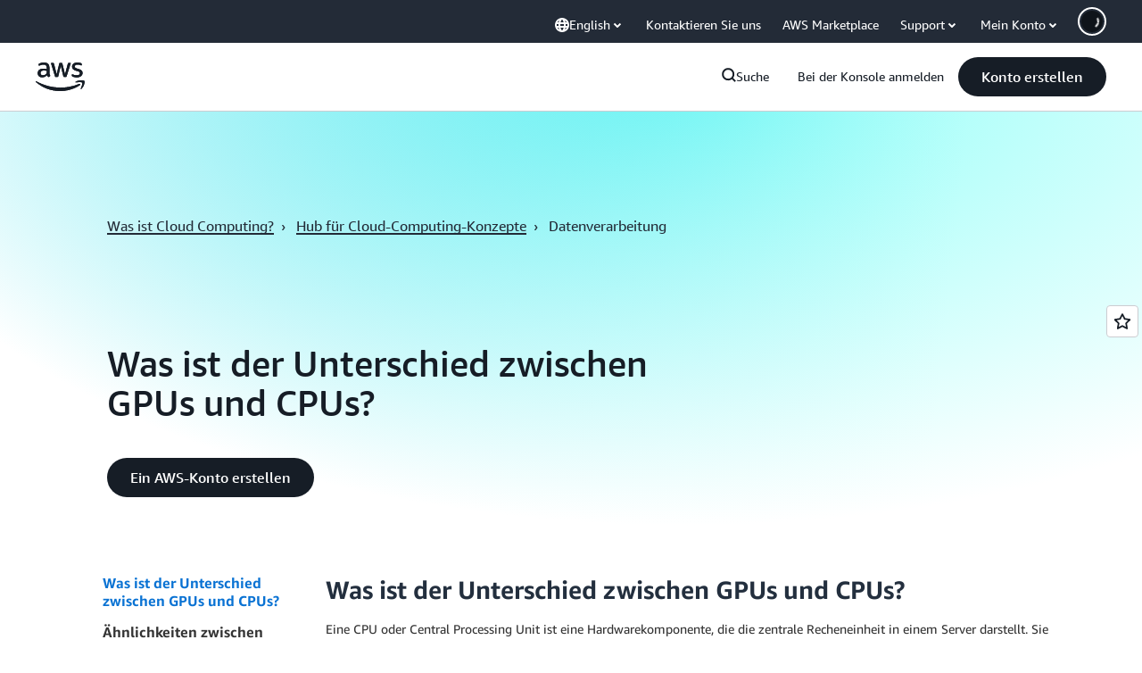

--- FILE ---
content_type: text/html;charset=utf-8
request_url: https://aws.amazon.com/de/compare/the-difference-between-gpus-cpus/
body_size: 44172
content:
<!doctype html>
<html lang="de-DE" data-static-assets="https://a0.awsstatic.com" class="aws-lng-de_DE">
 <head>
  <meta http-equiv="Content-Security-Policy" content="default-src 'self' data: https://a0.awsstatic.com https://prod.us-east-1.ui.gcr-chat.marketing.aws.dev; base-uri 'none'; connect-src 'self' https://*.analytics.console.aws.a2z.com https://*.aws.corrivium.live https://*.harmony.a2z.com https://*.marketing.aws.dev https://*.panorama.console.api.aws https://*.prod.chc-features.uxplatform.aws.dev https://*.us-east-1.prod.mrc-sunrise.marketing.aws.dev https://0vctm1i0if.execute-api.eusc-de-east-1.amazonaws.eu/gamma/spot.json https://112-tzm-766.mktoresp.com https://112-tzm-766.mktoutil.com https://8810.clrt.ai https://a0.awsstatic.com https://a0.p.awsstatic.com https://a1.awsstatic.com https://amazonwebservices.d2.sc.omtrdc.net https://amazonwebservicesinc.tt.omtrdc.net https://api-v2.builderprofile.aws.dev https://api.regional-table.region-services.aws.a2z.com https://api.us-west-2.prod.pricing.aws.a2z.com https://artifacts.us-west-2.prod.plc.billing.aws.dev https://assets.storylane.io https://auth.aws.amazon.com https://aws.amazon.com https://aws.amazon.com/p/sf/ https://aws.demdex.net https://b0.p.awsstatic.com https://c0.b0.p.awsstatic.com https://calculator.aws https://chatbot-api.us-east-1.prod.mrc-sunrise.marketing.aws.dev https://chatbot-stream-api.us-east-1.prod.mrc-sunrise.marketing.aws.dev https://clientlogger.marketplace.aws.a2z.com https://cm.everesttech.net https://csml-plc-prod.us-west-2.api.aws/plc/csml/logging https://d0.awsstatic.com https://d0.m.awsstatic.com https://d1.awsstatic.com https://d1fgizr415o1r6.cloudfront.net https://d2bmgek65me099.cloudfront.net https://d2c.aws.amazon.com https://d3borx6sfvnesb.cloudfront.net https://dftu77xade0tc.cloudfront.net https://dpm.demdex.net https://edge.adobedc.net https://fls-na.amazon.com https://global-api-v2.builderprofile.aws.dev https://i18n-string.us-west-2.prod.pricing.aws.a2z.com https://iad.staging.prod.tv.awsstatic.com https://infra-api.us-east-1.prod.mrc-sunrise.marketing.aws.dev https://ingestion.aperture-public-api.feedback.console.aws.dev https://jhewqjrl5k.execute-api.us-west-2.amazonaws.com https://livechat-api.us-east-1.prod.mrc-sunrise.marketing.aws.dev https://log.clrt.ai https://pricing-table.us-west-2.prod.site.p.awsstatic.com https://prod-us-west-2.csp-report.marketing.aws.dev https://prod.log.shortbread.aws.dev https://prod.tools.shortbread.aws.dev https://prod.us-east-1.api.gcr-chat.marketing.aws.dev https://prod.us-east-1.rest-bot.gcr-chat.marketing.aws.dev https://prod.us-east-1.ui.gcr-chat.marketing.aws.dev https://public.lotus.awt.aws.a2z.com https://r0.m.awsstatic.com https://s0.awsstatic.com https://s3.amazonaws.com/aws-messaging-pricing-information/ https://s3.amazonaws.com/aws-messaging-pricing-information/TextMessageInbound/prices.json https://s3.amazonaws.com/public-pricing-agc/ https://s3.eusc-de-east-1.amazonaws.eu/aws-messaging-pricing-information/TextMessageOutbound/prices.json https://spot-bid-advisor.s3.amazonaws.com https://spot-price-gamma-iad.s3.us-east-1.amazonaws.com/spot.json https://t0.m.awsstatic.com https://target.aws.amazon.com https://token.us-west-2.prod.site.p.awsstatic.com https://tv.awsstatic.com https://us-west-2.prod.cxm.marketing.aws.dev https://view-stage.us-west-2.prod.pricing.aws.a2z.com https://view-staging.us-east-1.prod.plc1-prod.pricing.aws.a2z.com https://vs.aws.amazon.com https://webchat-aws.clink.cn https://website.spot.ec2.aws.a2z.com https://wrp.aws.amazon.com https://www.youtube-nocookie.com https://xcxrmtkxx5.execute-api.us-east-1.amazonaws.com/prod/ https://zbrymci1c2.execute-api.eusc-de-east-1.amazonaws.eu/prod/spot.json wss://*.transport.connect.us-east-1.amazonaws.com wss://prod.us-east-1.wss-bot.gcr-chat.marketing.aws.dev wss://webchat-aws.clink.cn; font-src 'self' data: https://a0.awsstatic.com https://f0.awsstatic.com https://fonts.gstatic.com https://prod.us-east-1.ui.gcr-chat.marketing.aws.dev; frame-src 'self' https://*.widget.console.aws.amazon.com https://aws.demdex.net https://aws.storylane.io https://c0.b0.p.awsstatic.com https://calculator.aws https://conversational-experience-worker.widget.console.aws.amazon.com/lotus/isolatedIFrame https://dpm.demdex.net https://pricing-table.us-west-2.prod.site.p.awsstatic.com https://token.us-west-2.prod.site.p.awsstatic.com https://www.youtube-nocookie.com; img-src 'self' blob: data: https://*.vidyard.com https://*.ytimg.com https://a0.awsstatic.com https://amazonwebservices.d2.sc.omtrdc.net https://app-pages.storylane.io https://avatars.builderprofile.aws.dev https://aws-quickstart.s3.amazonaws.com https://aws.amazon.com https://aws.demdex.net https://awsmedia.s3.amazonaws.com https://chat.us-east-1.prod.mrc-sunrise.marketing.aws.dev https://cm.everesttech.net https://cx0.m.awsstatic.com https://d1.awsstatic.com https://d1d1et6laiqoh9.cloudfront.net https://d2908q01vomqb2.cloudfront.net https://d2c.aws.amazon.com https://d2cpw7vd6a2efr.cloudfront.net https://d36cz9buwru1tt.cloudfront.net https://d7umqicpi7263.cloudfront.net https://docs.aws.amazon.com https://dpm.demdex.net https://fls-na.amazon.com https://google.ca https://google.co.in https://google.co.jp https://google.co.th https://google.co.uk https://google.com https://google.com.ar https://google.com.au https://google.com.br https://google.com.hk https://google.com.mx https://google.com.tr https://google.com.tw https://google.de https://google.es https://google.fr https://google.it https://google.nl https://google.pl https://google.ru https://iad.staging.prod.tv.awsstatic.com https://img.youtube.com https://marketingplatform.google.com https://media.amazonwebservices.com https://p.adsymptotic.com https://pages.awscloud.com https://prod.us-east-1.ui.gcr-chat.marketing.aws.dev https://s3.amazonaws.com/aws-quickstart/ https://ssl-static.libsyn.com https://static-cdn.jtvnw.net https://tv.awsstatic.com https://webchat-aws.clink.cn https://www.google.com https://www.linkedin.com https://yt3.ggpht.com; media-src 'self' blob: https://*.aws.corrivium.live https://*.libsyn.com https://a0.awsstatic.com https://anchor.fm https://awsmedia.s3.amazonaws.com https://awspodcastsiberiaent.s3.eu-west-3.amazonaws.com https://chat.us-east-1.prod.mrc-sunrise.marketing.aws.dev https://chtbl.com https://content.production.cdn.art19.com https://cx0.m.awsstatic.com https://d1.awsstatic.com https://d1hemuljm71t2j.cloudfront.net https://d1le29qyzha1u4.cloudfront.net https://d1oqpvwii7b6rh.cloudfront.net https://d1vo51ubqkiilx.cloudfront.net https://d1yyh5dhdgifnx.cloudfront.net https://d2908q01vomqb2.cloudfront.net https://d2a6igt6jhaluh.cloudfront.net https://d3ctxlq1ktw2nl.cloudfront.net https://d3h2ozso0dirfl.cloudfront.net https://dgen8gghn3u86.cloudfront.net https://dk261l6wntthl.cloudfront.net https://download.stormacq.com/aws/podcast/ https://dts.podtrac.com https://iad.staging.prod.tv.awsstatic.com https://media.amazonwebservices.com https://mktg-apac.s3-ap-southeast-1.amazonaws.com https://rss.art19.com https://s3-ap-northeast-1.amazonaws.com/aws-china-media/ https://tv.awsstatic.com https://www.buzzsprout.com; object-src 'none'; script-src 'sha256-4AKH/6cgOXwzLyAwz3UERWqiYZvg/am3gLGtkpb6AfE=' 'nonce-RT/bGuOScdxkhVTaY3o3HUj7TSDcRy0aFRCN97cAz84=' 'self' blob: https://*.cdn.console.awsstatic.com https://*.cdn.uis.awsstatic.com https://*.us-east-1.prod.mrc-sunrise.marketing.aws.dev https://a.b.cdn.console.awsstatic.com https://a0.awsstatic.com https://amazonwebservicesinc.tt.omtrdc.net https://artifacts.us-west-2.prod.plc.billing.aws.dev https://b0.p.awsstatic.com https://cdn.builderprofile.aws.dev https://cx0.m.awsstatic.com https://d0.m.awsstatic.com https://d2bmgek65me099.cloudfront.net https://d2c.aws.amazon.com https://googleads.g.doubleclick.net https://loader.us-east-1.prod.mrc-sunrise.marketing.aws.dev https://prod.us-east-1.ui.gcr-chat.marketing.aws.dev https://r0.m.awsstatic.com https://spot-price.s3.amazonaws.com https://static.doubleclick.net https://t0.m.awsstatic.com https://token.us-west-2.prod.site.p.awsstatic.com https://website.spot.ec2.aws.a2z.com https://www.google.com https://www.gstatic.com https://www.youtube.com/iframe_api https://www.youtube.com/s/player/; style-src 'self' 'unsafe-inline' https://a0.awsstatic.com https://artifacts.us-west-2.prod.plc.billing.aws.dev https://assets.storylane.io https://b0.p.awsstatic.com https://cx0.m.awsstatic.com https://prod.us-east-1.ui.gcr-chat.marketing.aws.dev https://t0.m.awsstatic.com https://token.us-west-2.prod.site.p.awsstatic.com" data-report-uri="https://prod-us-west-2.csp-report.marketing.aws.dev/submit">
  <meta charset="UTF-8">
  <meta name="viewport" content="width=device-width, initial-scale=1.0">
  <link rel="preconnect" href="https://a0.awsstatic.com" crossorigin="anonymous">
  <link rel="dns-prefetch" href="https://a0.awsstatic.com">
  <link rel="dns-prefetch" href="https://d1.awsstatic.com">
  <link rel="dns-prefetch" href="https://amazonwebservicesinc.tt.omtrdc.net">
  <link rel="dns-prefetch" href="https://s0.awsstatic.com">
  <link rel="dns-prefetch" href="https://t0.awsstatic.com">
  <title>GPU versus CPU&nbsp;– Unterschied zwischen Verarbeitungseinheiten&nbsp;– AWS</title>
  <meta name="description" content="Was ist der Unterschied zwischen GPUs und CPUs? So verwenden Sie GPUs und CPUs mit AWS.">
  <link rel="canonical" href="https://aws.amazon.com/de/compare/the-difference-between-gpus-cpus/">
  <link rel="alternate" href="https://aws.amazon.com/ar/compare/the-difference-between-gpus-cpus/" hreflang="ar-sa">
  <link rel="alternate" href="https://aws.amazon.com/de/compare/the-difference-between-gpus-cpus/" hreflang="de-de">
  <link rel="alternate" href="https://aws.amazon.com/compare/the-difference-between-gpus-cpus/" hreflang="en-us">
  <link rel="alternate" href="https://aws.amazon.com/es/compare/the-difference-between-gpus-cpus/" hreflang="es-es">
  <link rel="alternate" href="https://aws.amazon.com/fr/compare/the-difference-between-gpus-cpus/" hreflang="fr-fr">
  <link rel="alternate" href="https://aws.amazon.com/id/compare/the-difference-between-gpus-cpus/" hreflang="id-id">
  <link rel="alternate" href="https://aws.amazon.com/it/compare/the-difference-between-gpus-cpus/" hreflang="it-it">
  <link rel="alternate" href="https://aws.amazon.com/jp/compare/the-difference-between-gpus-cpus/" hreflang="ja-jp">
  <link rel="alternate" href="https://aws.amazon.com/ko/compare/the-difference-between-gpus-cpus/" hreflang="ko-kr">
  <link rel="alternate" href="https://aws.amazon.com/pt/compare/the-difference-between-gpus-cpus/" hreflang="pt-br">
  <link rel="alternate" href="https://aws.amazon.com/ru/compare/the-difference-between-gpus-cpus/" hreflang="ru-ru">
  <link rel="alternate" href="https://aws.amazon.com/th/compare/the-difference-between-gpus-cpus/" hreflang="th-th">
  <link rel="alternate" href="https://aws.amazon.com/tr/compare/the-difference-between-gpus-cpus/" hreflang="tr-tr">
  <link rel="alternate" href="https://aws.amazon.com/vi/compare/the-difference-between-gpus-cpus/" hreflang="vi-vn">
  <link rel="alternate" href="https://aws.amazon.com/cn/compare/the-difference-between-gpus-cpus/" hreflang="zh-cn">
  <link rel="alternate" href="https://aws.amazon.com/tw/compare/the-difference-between-gpus-cpus/" hreflang="zh-tw">
  <meta name="template" content="what-is">
  <meta property="og:type" content="website">
  <meta property="og:site_name" content="Amazon Web Services, Inc.">
  <meta property="og:description" content="Was ist der Unterschied zwischen GPUs und CPUs? So verwenden Sie GPUs und CPUs mit AWS.">
  <meta property="og:title" content="GPU versus CPU - Unterschied zwischen Verarbeitungseinheiten - AWS">
  <meta property="og:updated_time" content="2026-01-12T12:40:40.669-0800">
  <meta property="og:url" content="https://aws.amazon.com/de/compare/the-difference-between-gpus-cpus/">
  <meta property="og:locale" content="de_DE">
  <meta property="og:locale:alternate" content="ar_SA">
  <meta property="og:locale:alternate" content="en_US">
  <meta property="og:locale:alternate" content="es_ES">
  <meta property="og:locale:alternate" content="fr_FR">
  <meta property="og:locale:alternate" content="id_ID">
  <meta property="og:locale:alternate" content="it_IT">
  <meta property="og:locale:alternate" content="ja_JP">
  <meta property="og:locale:alternate" content="ko_KR">
  <meta property="og:locale:alternate" content="pt_BR">
  <meta property="og:locale:alternate" content="ru_RU">
  <meta property="og:locale:alternate" content="th_TH">
  <meta property="og:locale:alternate" content="tr_TR">
  <meta property="og:locale:alternate" content="vi_VN">
  <meta property="og:locale:alternate" content="zh_CN">
  <meta property="og:locale:alternate" content="zh_TW">
  <meta property="fb:pages" content="153063591397681">
  <meta property="twitter:card" content="summary">
  <meta property="twitter:site" content="@awscloud">
  <link rel="icon" type="image/ico" href="https://a0.awsstatic.com/libra-css/images/site/fav/favicon.ico">
  <link rel="shortcut icon" type="image/ico" href="https://a0.awsstatic.com/libra-css/images/site/fav/favicon.ico">
  <link rel="apple-touch-icon" sizes="57x57" href="https://a0.awsstatic.com/libra-css/images/site/touch-icon-iphone-114-smile.png">
  <link rel="apple-touch-icon" sizes="72x72" href="https://a0.awsstatic.com/libra-css/images/site/touch-icon-ipad-144-smile.png">
  <link rel="apple-touch-icon" sizes="114x114" href="https://a0.awsstatic.com/libra-css/images/site/touch-icon-iphone-114-smile.png">
  <link rel="apple-touch-icon" sizes="144x144" href="https://a0.awsstatic.com/libra-css/images/site/touch-icon-ipad-144-smile.png">
  <script type="application/json" id="target-mediator">
    {"pageLanguage":"de","supportedLanguages":["ar","cn","de","en","es","fr","id","it","jp","ko","pt","ru","th","tr","tw","vi"],"offerOrigin":"https://s0.awsstatic.com"}
</script>
  <link rel="stylesheet" href="https://a0.awsstatic.com/libra-search/1.0.19/css/search.css">
  <link rel="stylesheet" href="https://a0.awsstatic.com/libra-css/css/1.0.509/style-awsm-base.css">
  <link rel="stylesheet" href="https://a0.awsstatic.com/awsm-core/0.1.6/bundle/head.css">
  <link rel="stylesheet" href="https://a0.awsstatic.com/libra-css/css/1.0.509/style-awsm-components.css">
  <script type="esms-options">{"noLoadEventRetriggers": true, "nonce":"RT/bGuOScdxkhVTaY3o3HUj7TSDcRy0aFRCN97cAz84="}</script>
  <script async src="https://a0.awsstatic.com/eb-csr/2.0.16/polyfills/es-module-shims/es-module-shims.js"></script>
  <script type="importmap" data-head-renderable="true">{"imports":{"react":"https://a0.awsstatic.com/eb-csr/2.0.16/react/react.js","react/jsx-runtime":"https://a0.awsstatic.com/eb-csr/2.0.16/react/jsx-runtime.js","react-dom":"https://a0.awsstatic.com/eb-csr/2.0.16/react/react-dom.js","react-dom/server":"https://a0.awsstatic.com/eb-csr/2.0.16/react/server-browser.js","react-dom-server-browser":"https://a0.awsstatic.com/eb-csr/2.0.16/react/react-dom-server-browser.js","sanitize-html":"https://a0.awsstatic.com/eb-csr/2.0.16/sanitize-html/index.js","video.js":"https://a0.awsstatic.com/eb-csr/2.0.16/videojs/video.js","videojs-event-tracking":"https://a0.awsstatic.com/eb-csr/2.0.16/videojs/videojs-event-tracking.js","videojs-hotkeys":"https://a0.awsstatic.com/eb-csr/2.0.16/videojs/videojs-hotkeys.js","videojs-youtube":"https://a0.awsstatic.com/eb-csr/2.0.16/videojs/videojs-youtube.js","@amzn/awsmcc":"https://a0.awsstatic.com/awsmcc/1.0.1/bundle/index.js"}}</script>
  <script type="application/json" id="aws-page-settings" data-head-renderable="true">{"supportedLanguages":["ar","cn","de","en","es","fr","id","it","jp","ko","pt","ru","th","tr","tw","vi"],"defaultLanguage":"en","logDataSet":"LIVE:PROD","logInstance":"PUB","csdsEndpoint":"https://d2c.aws.amazon.com/","isLoggingEnabled":true,"currentLanguage":"de-DE","currentStage":"Prod","isRTL":false,"framework":"v3","drTemplateStoreHost":"https://t0.m.awsstatic.com","isBJS":false,"awstvVideoAPIOrigin":"//aws.amazon.com","awstvVideoAssetOrigin":"https://tv.awsstatic.com","requireBaseUrl":"https://a0.awsstatic.com","requirePackages":[{"name":"libra","location":"libra/1.0.600"}],"requirePaths":{"plc":"https://a0.awsstatic.com/plc/js/1.0.138/plc","pricing-calculator":"https://a0.awsstatic.com/pricing-calculator/js/1.0.2","pricing-savings-plan":"https://a0.awsstatic.com/pricing-savings-plan/js/1.0.23","libra-search":"https://a0.awsstatic.com/libra-search/1.0.19/js"},"g11nLibPath":"https://a0.awsstatic.com/g11n-lib/2.0.108","i18nStringPath":"https://i18n-string.us-west-2.prod.pricing.aws.a2z.com"}</script>
  <script src="https://a0.awsstatic.com/awsm-core/0.1.6/bundle/gdeps.js"></script>
  <script type="module" src="https://a0.awsstatic.com/awsm-core/0.1.6/bundle/head.js"></script>
  <link rel="stylesheet" href="https://a0.awsstatic.com/eb-csr/2.0.16/orchestrate.css">
  <script type="module" async src="https://a0.awsstatic.com/eb-csr/2.0.16/orchestrate.js"></script>
  <script type="module" async id="awsm-csa" data-awsm-csa-meta="{&quot;env&quot;:{&quot;stage&quot;:&quot;prod&quot;}}" src="https://d0.m.awsstatic.com/awsm-acslibs/1.0.0/bundle/index.js"></script>
  <script src="https://a0.awsstatic.com/s_code/js/3.0/awshome_s_code.js"></script>
  <script async data-js-script="target-mediator" src="https://a0.awsstatic.com/target/1.0.127/aws-target-mediator.js"></script>
  <script src="https://a0.awsstatic.com/libra/1.0.600/libra-head.js"></script>
  <script defer src="https://token.us-west-2.prod.site.p.awsstatic.com/websitev2/main.bundle.js"></script>
  <script defer src="https://b0.p.awsstatic.com/client-side-script/static/js/main.bundle.js"></script>
  <link rel="stylesheet" href="https://token.us-west-2.prod.site.p.awsstatic.com/websitev2/static/css/main.bundle.css">
  <link rel="stylesheet" href="https://b0.p.awsstatic.com/client-side-script/static/css/main.bundle.css">
  <link rel="stylesheet" href="https://a0.awsstatic.com/pricing-savings-plan/css/1.0.23/pricing-savings-plan-iframe.css">
  <meta name="baidu-site-verification" content="codeva-IAqCchMwW7">
  <meta name="360-site-verification" content="cbe5c6f0249e273e71fffd6d6580ce09">
  <meta name="shenma-site-verification" content="79b94bb338f010af876605819a332e19_1617844070">
  <meta name="sogou_site_verification" content="Ow8cCy3Hgq">
  <meta name="google-site-verification" content="XHghG81ulgiW-3EylGcF48sG28tBW5EH0bNUhgo_DrU">
  <meta name="msvalidate.01" content="6F92E52A288E266E30C2797ECB5FCCF3">
  <link data-eb-tpl-style="" href="https://t0.m.awsstatic.com/tmpl/awsm-rt/esm/templates/rt-live-hero/1.0.0/rt-live-hero.fec92ce6f2.css" rel="stylesheet" type="text/css">
  <link data-eb-tpl-style="" href="https://t0.m.awsstatic.com/tmpl/awsm-rt/esm/templates/rt-global-nav/1.0.0/rt-global-nav.66f65b2698.css" rel="stylesheet" type="text/css">
  <link data-eb-tpl-style="" href="https://t0.m.awsstatic.com/tmpl/awsm-rt/esm/templates/rt-da-classic-card-collection/1.0.0/rt-da-classic-card-collection.39902330ef.css" rel="stylesheet" type="text/css">
  <link data-eb-tpl-style="" href="https://t0.m.awsstatic.com/tmpl/awsm-rt/esm/templates/rt-footer/1.0.0/rt-footer.a271b3ed78.css" rel="stylesheet" type="text/css">
  <link data-eb-tpl-style="" href="https://t0.m.awsstatic.com/tmpl/awsm-rt/esm/templates/rt-faq/1.0.0/rt-faq.b00bda11a1.css" rel="stylesheet" type="text/css">
 </head>
 <body class="awsm page basicpage " id="page-ad3f62196d" data-cmp-link-accessibility-enabled data-cmp-link-accessibility-text="opens in a new tab">
  <script id="awsc-panorama-bundle" type="text/javascript" src="https://prod.pa.cdn.uis.awsstatic.com/panorama-nav-init.js" data-config="{&quot;appEntity&quot;:&quot;aws-marketing&quot;,&quot;region&quot;:&quot;us-west-1&quot;,&quot;service&quot;:&quot;global-site&quot;,&quot;trackerConstants&quot;:{&quot;cookieDomain&quot;:&quot;aws.amazon.com&quot;}}" async="true"></script>
  <a aria-label="Skip to main content link" class="m-sr-only m-sr-only-focusable m-skip-el" href="#aws-page-content-main" id="aws-page-skip-to-main">Überspringen zum Hauptinhalt</a>
  <div class="header htlwrapper m-global-header">
   <div data-custom-params="{}" data-trk-params="{}">
    <div data-eb-slot="awsm-0fad13d9-c0e3-44b8-9f6e-a03081bbaa58" data-eb-slot-meta="{'version':'1.0','slotId':'awsm-0fad13d9-c0e3-44b8-9f6e-a03081bbaa58','experienceId':'a03b8e72-da5a-4bef-837f-f8e0558920a2','allowBlank':false,'hasAltExp':false,'isRTR':false,'dataKey':'null','filters':{'limit':15,'query':'tag \u003d \'global-nav#global-nav-items\''}}">
     <div data-eb-tpl-n="awsm-rt/rt-global-nav" data-eb-tpl-v="1.0.0" data-eb-ce="" data-eb-c-scope="0fad13d9-c0e3-44b8-9f6e-a03081bbaa58" data-eb-d-scope="INLINE" data-eb-locale="de-DE" data-eb-784e8193="" data-eb-ssr-ce="" data-eb-tpl-ns="awsmRT" data-eb-hydrated="pending">
      <script type="application/json">{"data":{"items":[{"fields":{"globalNav":"{\"dark\":false,\"logoAlt\":\"AWS\",\"logoLink\":\"https://aws.amazon.com/?nc2\\u003dh_home\",\"searchURL\":\"api\",\"createAccountButtonLabel\":\"Konto erstellen\",\"createAccountButtonURL\":\"https://signin.aws.amazon.com/signup?request_type\\u003dregister\",\"signinLabel\":\"Bei der Konsole anmelden\",\"signinURL\":\"https://console.aws.amazon.com/console/home/?nc2\\u003dh_si\\u0026src\\u003dheader-signin\",\"showFeedback\":true,\"schemaVersion\":2.0,\"items\":[{\"name\":\"AWS entdecken\",\"columnsLayout\":\"3-1\",\"linkURL\":\"\",\"columns\":[{\"heading\":\"Themen erkunden\",\"subheading\":\"\",\"type\":\"ListColumn\",\"discoverCards\":[{\"title\":\"Informieren Sie sich über sämtliche Ankündigungen von der re:Invent 2025\",\"badge\":\"Event\",\"hyperLink\":\"https://aws.amazon.com/blogs/aws/top-announcements-of-aws-reinvent-2025/?nc2\\u003dh_dsc_ex_s1\\u0026trk\\u003dc775b40b-0f43-4b55-9eb1-a0ef0787360c\",\"imageSrc\":\"https://d1.awsstatic.com/onedam/marketing-channels/website/aws/en_US/global-nav/m9y25-discover-aws-reinvent-session-catalog.0f0f06f8b5f05d7c8f32a8dd40ab11e2b2e6e5de.jpg\",\"imageAlt\":\"Ein abstraktes Bild\"},{\"title\":\"Mithilfe des autonomen Agenten von Kiro die Entwicklung beschleunigen\",\"badge\":\"AI Agents\",\"hyperLink\":\"https://kiro.dev/autonomous-agent/?nc2\\u003dh_dsc_ex_s2\",\"imageSrc\":\"https://d1.awsstatic.com/onedam/marketing-channels/website/aws/en_US/global-nav/m10y25-discover-reinvent-builder-track.0de783e01bc5a82eedbea69e1ce7e3ab78a1ee3d.jpg\",\"imageAlt\":\"Ein abstraktes Bild\"},{\"title\":\"Wir stellen vor: Nova Forge zum Entwickeln eigener Frontier-Modelle\",\"badge\":\"Model Training\",\"hyperLink\":\"https://aws.amazon.com/nova/forge/?nc2\\u003dh_dsc_ex_s3\",\"imageSrc\":\"https://d1.awsstatic.com/onedam/marketing-channels/website/aws/en_US/global-nav/m10y25-discover-amazon-quick-suite.317c8c1184eaeee1b96aac3cd3c9305d287957b4.jpg\",\"imageAlt\":\"Ein abstraktes Bild\"}],\"items\":[{\"title\":\"AWS DevOps Agent: KI-Vorfälle verhindern und klären\",\"eyebrow\":\"KI-Agenten\",\"hyperLink\":\"https://aws.amazon.com/devops-agent/?nc2\\u003dh_dsc_ex_s4\"},{\"title\":\"AgentCore: zuverlässig Richtlinien festlegen, Qualität messen und Agenten bereitstellen\",\"eyebrow\":\"Agentenbasierte Plattform\",\"hyperLink\":\"https://aws.amazon.com/bedrock/agentcore/?nc2\\u003dh_dsc_ex_s5\"},{\"title\":\"AWS-Sicherheitsagent: Apps absichern, vom Entwurf bis zur Bereitstellung\",\"eyebrow\":\"KI-Agenten\",\"hyperLink\":\"https://aws.amazon.com/security-agent/?nc2\\u003dh_dsc_ex_s6\"}],\"hyperLinks\":[{\"hyperlinkUrl\":\"https://aws.amazon.com/new/?nc2\\u003dh_dsc_new\",\"hyperlinkText\":\"Neuigkeiten und Ankündigungen\"},{\"hyperlinkUrl\":\"https://aws.amazon.com/blogs/?nc2\\u003dh_dsc_blg\",\"hyperlinkText\":\"AWS-Blog\"}]},{\"heading\":\"Über AWS\",\"subheading\":\"AWS ist die weltweit umfangreichste Cloud. Mit AWS können Unternehmen Innovationen schneller realisieren, Kosten senken und enorm wirkungsvoll skalieren.\",\"imageSrc\":\"https://d1.awsstatic.com/onedam/marketing-channels/website/aws/en_US/global-nav/aws-library_illustration_innovation_8_1200.07a6484f8eaa3100138cf8b6dce14f1db024db32.jpg\",\"imageAlt\":\"eine abstrakte Abbildung\",\"type\":\"FeaturedColumn\",\"hyperLinks\":[{\"hyperlinkUrl\":\"https://aws.amazon.com/what-is-aws/?nc2\\u003dh_dsc_aa_wtaws\",\"hyperlinkText\":\"Warum AWS\"},{\"hyperlinkUrl\":\"https://aws.amazon.com/getting-started/?nc2\\u003dh_dsc_aa_gs\",\"hyperlinkText\":\"Erste Schritte\"},{\"hyperlinkUrl\":\"https://aws.amazon.com/security/?nc2\\u003dh_dsc_aa_sec\",\"hyperlinkText\":\"Sicherheit\"},{\"hyperlinkUrl\":\"https://aws.amazon.com/compliance/?nc2\\u003dh_dsc_aa_cmp\",\"hyperlinkText\":\"Compliance\"},{\"hyperlinkUrl\":\"https://aws.amazon.com/trust-center/?nc2\\u003dh_dsc_aa_trc\",\"hyperlinkText\":\"Trust Center\"},{\"hyperlinkUrl\":\"https://aws.amazon.com/sustainability/?nc2\\u003dh_dsc_aa_sus\",\"hyperlinkText\":\"Nachhaltigkeit\"},{\"hyperlinkText\":\"Globale Infrastruktur\",\"hyperlinkUrl\":\"https://aws.amazon.com/about-aws/global-infrastructure/?nc2\\u003dh_dsc_aa_gi\"}]}]},{\"name\":\"Produkte\",\"columnsLayout\":\"1-3\",\"linkURL\":\"\",\"subNav\":[{\"name\":\"Ausgewählte Produkte\",\"linkURL\":\"\",\"columns\":[{\"heading\":\"Ausgewählte Produkte\",\"subheading\":\"Mit einem dieser vorgestellten Services beginnen oder alle erkunden\",\"hyperlinkText\":\"Durch alle Produkte stöbern\",\"hyperlinkUrl\":\"https://aws.amazon.com/products/?nc2\\u003dh_prod_fs_prod\",\"type\":\"ListColumn\",\"items\":[{\"title\":\"Amazon Quick Suite\",\"body\":\"Digitaler Workspace, der KI-Agenten für Forschung, geschäftliche Erkenntnisse und Automatisierung vereint\",\"hyperLink\":\"https://aws.amazon.com/quicksuite/?nc2\\u003dh_prod_fs_qksu\"},{\"title\":\"Transformieren\",\"body\":\"Technische Schulden beseitigen: mithilfe von agentenbasierter KI zum Modernisieren von Legacy-Systemen und Legacy-Code\",\"hyperLink\":\"https://aws.amazon.com/transform/?nc2\\u003dh_prod_fs_trns\"},{\"title\":\"Aurora\",\"body\":\"Service für relationale Serverless-Datenbanken für PostgreSQL, MySQL und DSQL\",\"hyperLink\":\"https://aws.amazon.com/rds/aurora/?nc2\\u003dh_prod_fs_aa\"},{\"title\":\"Amazon Bedrock\",\"body\":\"Die End-to-End-Plattform für die Entwicklung generativer KI-Anwendungen und -Agenten\",\"hyperLink\":\"https://aws.amazon.com/bedrock/?nc2\\u003dh_prod_fs_br\"},{\"title\":\"Amazon Connect\",\"body\":\"KI-Lösung für die Bereitstellung personalisierter Kundenerlebnisse in großem Maßstab\",\"hyperLink\":\"https://aws.amazon.com/connect/?nc2\\u003dh_prod_fs_cnct\"},{\"title\":\"EC2\",\"body\":\"Sichere und anpassbare Rechenkapazität für praktisch alle Workloads\",\"hyperLink\":\"https://aws.amazon.com/ec2/?nc2\\u003dh_prod_fs_ec2\"},{\"title\":\"Nova\",\"body\":\"Basismodelle mit bahnbrechenden Informationen und hervorragendem Preis-Leistungs-Verhältnis\",\"hyperLink\":\"https://aws.amazon.com/ai/generative-ai/nova/?nc2\\u003dh_prod_fs_nov\"},{\"title\":\"SageMaker\",\"body\":\"Das Zentrum für Daten, Analytik und KI\",\"hyperLink\":\"https://aws.amazon.com/sagemaker/?nc2\\u003dh_prod_fs_sgm\"},{\"title\":\"S3\",\"body\":\"Praktisch unbegrenzter sicherer Objektspeicher für KI, Analytik und Archive\",\"hyperLink\":\"https://aws.amazon.com/s3/?nc2\\u003dh_prod_fs_s3\"}],\"resourceCards\":[{\"title\":\"Neuerungen\",\"body\":\"Entdecken Sie neue Funktionen und die neuesten Technologien.\",\"hyperLink\":\"https://aws.amazon.com/new/?nc2\\u003dh_rc_new\",\"imageSrc\":\"https://d1.awsstatic.com/onedam/marketing-channels/website/aws/en_US/global-nav/aws-library_illustration_culture_2_1200.77dd122bde9af49ea0c09cdc009c193866f62ad7.jpg\",\"imageAlt\":\"alt\",\"background\":true},{\"title\":\"Erfolgsgeschichten von Kunden\",\"body\":\"Erfahren Sie, wie Kunden auf der ganzen Welt ihre Cloud beschleunigen.\",\"hyperLink\":\"https://aws.amazon.com/solutions/case-studies/?nc2\\u003dh_rc_cs\",\"imageSrc\":\"https://d1.awsstatic.com/onedam/marketing-channels/website/aws/en_US/global-nav/aws-library_illustration_culture_11_1200.29c48d4e742090396f61d0c5d5eec4ea8d714817.jpg\",\"imageAlt\":\"alt\",\"background\":true}]}]},{\"name\":\"Analytik\",\"linkURL\":\"\",\"columns\":[{\"heading\":\"Analytik\",\"subheading\":\"Leistung und Skalierung für Analytik- und KI-Workloads optimieren\",\"hyperlinkText\":\"Zum Analytik-Hub wechseln\",\"hyperlinkUrl\":\"https://aws.amazon.com/big-data/datalakes-and-analytics/?nc2\\u003dh_prod_an_hub\",\"type\":\"ListColumn\",\"items\":[{\"title\":\"Athena\",\"body\":\"Service zum Abfragen von Daten in S3 mittels SQL\",\"hyperLink\":\"https://aws.amazon.com/athena/?nc2\\u003dh_prod_an_ath\"},{\"title\":\"AWS EMR\",\"body\":\"Einfaches Betreiben von Frameworks für Big Data\",\"hyperLink\":\"https://aws.amazon.com/emr/?nc2\\u003dh_prod_an_emr\"},{\"title\":\"Glue\",\"body\":\"Einfache, skalierbare Serverless-Datenintegration\",\"hyperLink\":\"https://aws.amazon.com/glue/?nc2\\u003dh_prod_an_glu\"},{\"title\":\"Managed Streaming für Apache Kafka\",\"body\":\"Vollständig verwalteter Apache-Kafka-Service\",\"hyperLink\":\"https://aws.amazon.com/msk/?nc2\\u003dh_prod_an_msak\"},{\"title\":\"OpenSearch Service\",\"body\":\"Such- und Analytik-Engine für Protokoll-, Text- und Trace-Daten\",\"hyperLink\":\"https://aws.amazon.com/opensearch-service/?nc2\\u003dh_prod_an_es\"},{\"title\":\"QuickSight\",\"body\":\"Service für schnelle Geschäftsanalytik\",\"hyperLink\":\"https://aws.amazon.com/quicksight/?nc2\\u003dh_prod_an_qs\"},{\"title\":\"Redshift\",\"body\":\"Schnelles, einfaches, kostengünstiges Data Warehousing\",\"hyperLink\":\"https://aws.amazon.com/redshift/?nc2\\u003dh_prod_an_rs\"},{\"title\":\"SageMaker\",\"body\":\"Das Zentrum für Daten, Analytik und KI\",\"hyperLink\":\"https://aws.amazon.com/sagemaker/?nc2\\u003dh_prod_an_sgm\"}],\"browseAllItem\":{\"title\":\"Alle Analytikprodukte durchsuchen\",\"hyperLink\":\"https://aws.amazon.com/big-data/datalakes-and-analytics/?nc2\\u003dh_prod_an_hub\"},\"resourceCards\":[{\"title\":\"Neuerungen\",\"body\":\"Entdecken Sie neue Funktionen und die neuesten Technologien.\",\"hyperLink\":\"https://aws.amazon.com/new/?nc2\\u003dh_rc_new\",\"imageSrc\":\"https://d1.awsstatic.com/onedam/marketing-channels/website/aws/en_US/global-nav/aws-library_illustration_culture_2_1200.77dd122bde9af49ea0c09cdc009c193866f62ad7.jpg\",\"imageAlt\":\"alt\",\"background\":true},{\"title\":\"Erfolgsgeschichten von Kunden\",\"body\":\"Erfahren Sie, wie Kunden auf der ganzen Welt ihre Cloud beschleunigen.\",\"hyperLink\":\"https://aws.amazon.com/solutions/case-studies/?nc2\\u003dh_rc_cs\",\"imageSrc\":\"https://d1.awsstatic.com/onedam/marketing-channels/website/aws/en_US/global-nav/aws-library_illustration_culture_11_1200.29c48d4e742090396f61d0c5d5eec4ea8d714817.jpg\",\"imageAlt\":\"alt\",\"background\":true}]}]},{\"name\":\"Anwendungsintegration\",\"linkURL\":\"\",\"columns\":[{\"heading\":\"Anwendungsintegration\",\"subheading\":\"Verteilte Systeme und Serverless-Anwendungen mit weniger Code integrieren\",\"hyperlinkText\":\"Zum Hub für die Anwendungsintegration wechseln\",\"hyperlinkUrl\":\"https://aws.amazon.com/products/application-integration/?nc2\\u003dh_prod_ap_hub\",\"type\":\"ListColumn\",\"items\":[{\"title\":\"API Gateway\",\"body\":\"Vollständig verwalteter Service zur Sicherung und Skalierung von RESTful-APIs\",\"hyperLink\":\"https://aws.amazon.com/api-gateway/?nc2\\u003dh_prod_ap_apig\"},{\"title\":\"AppFlow\",\"body\":\"Codefreie Integration von SaaS-Anwendungen und AWS-Services\",\"hyperLink\":\"https://aws.amazon.com/appflow/?nc2\\u003dh_prod_ap_af\"},{\"title\":\"AppSync\",\"body\":\"Verbindet Anwendungen mithilfe von GraphQL mit Ereignissen, Daten und KI-Modellen\",\"hyperLink\":\"https://aws.amazon.com/appsync/?nc2\\u003dh_prod_ap_apps\"},{\"title\":\"EventBridge\",\"body\":\"Entwickelt ereignisgesteuerte Anwendungen im großen Maßstab für AWS-, SaaS- oder vorhandene Systeme\",\"hyperLink\":\"https://aws.amazon.com/eventbridge/?nc2\\u003dh_prod_ap_eb\"},{\"title\":\"MQ\",\"body\":\"Verwalteter Message-Broker-Service\",\"hyperLink\":\"https://aws.amazon.com/amazon-mq/?nc2\\u003dh_prod_ap_mq\"},{\"title\":\"Simple Notification Service (SNS)\",\"body\":\"Push-Benachrichtigungen für Pub/Sub, SMS, E-Mail und Mobilgeräte\",\"hyperLink\":\"https://aws.amazon.com/sns/?nc2\\u003dh_prod_ap_sns\"},{\"title\":\"Simple Queue Service (SQS)\",\"body\":\"Verwaltete Nachrichtenwarteschlangen\",\"hyperLink\":\"https://aws.amazon.com/sqs/?nc2\\u003dh_prod_ap_sqs\"},{\"title\":\"Step Functions\",\"body\":\"Visuelle Workflows für verteilte Anwendungen\",\"hyperLink\":\"https://aws.amazon.com/step-functions/?nc2\\u003dh_prod_ap_stf\"}],\"browseAllItem\":{\"title\":\"Alle Produkte zur Anwendungsintegration durchsuchen\",\"hyperLink\":\"https://aws.amazon.com/products/application-integration/?nc2\\u003dh_prod_ap_hub\"},\"resourceCards\":[{\"title\":\"Neuerungen\",\"body\":\"Entdecken Sie neue Funktionen und die neuesten Technologien.\",\"hyperLink\":\"https://aws.amazon.com/new/?nc2\\u003dh_rc_new\",\"imageSrc\":\"https://d1.awsstatic.com/onedam/marketing-channels/website/aws/en_US/global-nav/aws-library_illustration_culture_2_1200.77dd122bde9af49ea0c09cdc009c193866f62ad7.jpg\",\"imageAlt\":\"alt\",\"background\":true},{\"title\":\"Erfolgsgeschichten von Kunden\",\"body\":\"Erfahren Sie, wie Kunden auf der ganzen Welt ihre Cloud beschleunigen.\",\"hyperLink\":\"https://aws.amazon.com/solutions/case-studies/?nc2\\u003dh_rc_cs\",\"imageSrc\":\"https://d1.awsstatic.com/onedam/marketing-channels/website/aws/en_US/global-nav/aws-library_illustration_culture_11_1200.29c48d4e742090396f61d0c5d5eec4ea8d714817.jpg\",\"imageAlt\":\"alt\",\"background\":true}]}]},{\"name\":\"Künstliche Intelligenz\",\"linkURL\":\"\",\"columns\":[{\"heading\":\"Künstliche Intelligenz\",\"subheading\":\"Den nächsten Schub an KI-Innovationen in AWS entwickeln und skalieren\",\"hyperlinkText\":\"Zum Hub für künstliche Intelligenz wechseln\",\"hyperlinkUrl\":\"https://aws.amazon.com/ai/?nc2\\u003dh_prod_ai_hub\",\"type\":\"ListColumn\",\"items\":[{\"title\":\"Amazon Bedrock\",\"body\":\"Die End-to-End-Plattform für die Entwicklung generativer KI-Anwendungen und -Agenten\",\"hyperLink\":\"https://aws.amazon.com/bedrock/?nc2\\u003dh_prod_ai_br\"},{\"title\":\"Amazon Bedrock AgentCore\",\"body\":\"Umfassende agentenbasierte Plattform, mit der Agenten mithilfe beliebiger Frameworks oder Modelle schneller zur Produktionsreife gebracht werden können\",\"hyperLink\":\"https://aws.amazon.com/bedrock/agentcore/?nc2\\u003dh_prod_ai_brac\"},{\"title\":\"Amazon Connect\",\"body\":\"KI-Lösung für die Bereitstellung personalisierter Kundenerlebnisse in großem Maßstab\",\"hyperLink\":\"https://aws.amazon.com/connect/?nc2\\u003dh_prod_ai_cnct\"},{\"title\":\"Inferentia\",\"body\":\"Chip für Machine-Learning-Inferenzen\",\"hyperLink\":\"https://aws.amazon.com/ai/machine-learning/inferentia/?nc2\\u003dh_prod_ai_inf\"},{\"title\":\"Amazon Q\",\"body\":\"Auf generative KI gestützter Assistent für die Arbeit\",\"hyperLink\":\"https://aws.amazon.com/q/?nc2\\u003dh_prod_ai_q\"},{\"title\":\"Nova\",\"body\":\"Basismodelle mit bahnbrechenden Informationen und hervorragendem Preis-Leistungs-Verhältnis\",\"hyperLink\":\"https://aws.amazon.com/ai/generative-ai/nova/?nc2\\u003dh_prod_ai_nov\"},{\"title\":\"SageMaker\",\"body\":\"Managed Service zum Entwickeln, Trainieren und Bereitstellen von ML- und Basismodellen\",\"hyperLink\":\"https://aws.amazon.com/sagemaker-ai/?nc2\\u003dh_prod_ai_sgm\"},{\"title\":\"Trainium\",\"body\":\"Leistungsstarke, kostengünstige KI-Chips für Deep Learning und das Training von generativer KI\",\"hyperLink\":\"https://aws.amazon.com/ai/machine-learning/trainium/?nc2\\u003dh_prod_ai_trn\"}],\"browseAllItem\":{\"title\":\"Alle Produkte für künstliche Intelligenz durchsuchen\",\"hyperLink\":\"https://aws.amazon.com/ai/?nc2\\u003dh_prod_ai_hub\"},\"resourceCards\":[{\"title\":\"Neuerungen\",\"body\":\"Entdecken Sie neue Funktionen und die neuesten Technologien.\",\"hyperLink\":\"https://aws.amazon.com/new/?nc2\\u003dh_rc_new\",\"imageSrc\":\"https://d1.awsstatic.com/onedam/marketing-channels/website/aws/en_US/global-nav/aws-library_illustration_culture_2_1200.77dd122bde9af49ea0c09cdc009c193866f62ad7.jpg\",\"imageAlt\":\"alt\",\"background\":true},{\"title\":\"Erfolgsgeschichten von Kunden\",\"body\":\"Erfahren Sie, wie Kunden auf der ganzen Welt ihre Cloud beschleunigen.\",\"hyperLink\":\"https://aws.amazon.com/solutions/case-studies/?nc2\\u003dh_rc_cs\",\"imageSrc\":\"https://d1.awsstatic.com/onedam/marketing-channels/website/aws/en_US/global-nav/aws-library_illustration_culture_11_1200.29c48d4e742090396f61d0c5d5eec4ea8d714817.jpg\",\"imageAlt\":\"alt\",\"background\":true}]}]},{\"name\":\"Geschäftsanwendungen\",\"linkURL\":\"\",\"columns\":[{\"heading\":\"Geschäftsanwendungen\",\"subheading\":\"Cloudbasierte und native Anwendungen, die in und von AWS entwickelt wurden\",\"hyperlinkText\":\"Zum Hub für Geschäftsanwendungen wechseln\",\"hyperlinkUrl\":\"https://aws.amazon.com/business-applications/?nc2\\u003dh_prod_ba_hub\",\"type\":\"ListColumn\",\"items\":[{\"title\":\"Amazon Connect\",\"body\":\"KI-Lösung für die Bereitstellung personalisierter Kundenerlebnisse in großem Maßstab\",\"hyperLink\":\"https://aws.amazon.com/connect/?nc2\\u003dh_prod_ba_cnct\"},{\"title\":\"Just Walk Out\",\"body\":\"Autonomer Einzelhandel ohne Kassen\",\"hyperLink\":\"https://aws.amazon.com/just-walk-out/?nc2\\u003dh_prod_ba_jwo\"},{\"title\":\"Amazon Quick Suite\",\"body\":\"Digitaler Workspace, der KI-Agenten für Forschung, geschäftliche Erkenntnisse und Automatisierung vereint\",\"hyperLink\":\"https://aws.amazon.com/quicksuite/?nc2\\u003dh_prod_ba_qksu\"},{\"title\":\"QuickSight\",\"body\":\"Service für schnelle Geschäftsanalytik\",\"hyperLink\":\"https://aws.amazon.com/quicksight/?nc2\\u003dh_prod_ba_qs\"},{\"title\":\"Simple Email Service (SES)\",\"body\":\"Hochskalierbarer Service für das Senden und Empfangen von E-Mails\",\"hyperLink\":\"https://aws.amazon.com/ses/?nc2\\u003dh_prod_ba_ses\"},{\"title\":\"AWS Supply Chain\",\"body\":\"KI-Anwendung zur Verbesserung der Transparenz und Planung\",\"hyperLink\":\"https://aws.amazon.com/aws-supply-chain/?nc2\\u003dh_prod_ba_sc\"},{\"title\":\"Wickr\",\"body\":\"End-to-End verschlüsselte Kommunikation\",\"hyperLink\":\"https://aws.amazon.com/wickr/?nc2\\u003dh_prod_ba_wkr\"},{\"title\":\"WorkSpaces\",\"body\":\"Virtuelle Desktops, sichere Webbrowser und Anwendungsstreaming\",\"hyperLink\":\"https://aws.amazon.com/workspaces-family/workspaces/?nc2\\u003dh_prod_ba_ws\"}],\"browseAllItem\":{\"title\":\"Alle Geschäftsanwendungen durchsuchen\",\"hyperLink\":\"https://aws.amazon.com/business-applications/?nc2\\u003dh_prod_ba_hub\"},\"resourceCards\":[{\"title\":\"Neuerungen\",\"body\":\"Entdecken Sie neue Funktionen und die neuesten Technologien.\",\"hyperLink\":\"https://aws.amazon.com/new/?nc2\\u003dh_rc_new\",\"imageSrc\":\"https://d1.awsstatic.com/onedam/marketing-channels/website/aws/en_US/global-nav/aws-library_illustration_culture_2_1200.77dd122bde9af49ea0c09cdc009c193866f62ad7.jpg\",\"imageAlt\":\"alt\",\"background\":true},{\"title\":\"Erfolgsgeschichten von Kunden\",\"body\":\"Erfahren Sie, wie Kunden auf der ganzen Welt ihre Cloud beschleunigen.\",\"hyperLink\":\"https://aws.amazon.com/solutions/case-studies/?nc2\\u003dh_rc_cs\",\"imageSrc\":\"https://d1.awsstatic.com/onedam/marketing-channels/website/aws/en_US/global-nav/aws-library_illustration_culture_11_1200.29c48d4e742090396f61d0c5d5eec4ea8d714817.jpg\",\"imageAlt\":\"alt\",\"background\":true}]}]},{\"name\":\"Datenverarbeitung\",\"linkURL\":\"\",\"columns\":[{\"heading\":\"Datenverarbeitung\",\"subheading\":\"Instances, Container und Serverless-Computing ausführen\",\"hyperlinkText\":\"Zum Datenverarbeitungs-Hub wechseln\",\"hyperlinkUrl\":\"https://aws.amazon.com/products/compute/?nc2\\u003dh_prod_cp_hub\",\"type\":\"ListColumn\",\"sections\":[{\"heading\":\"Instances\",\"items\":[{\"title\":\"EC2\",\"body\":\"Virtuelle Server mit vollständiger Kontrolle über die Rechenressourcen\",\"hyperLink\":\"https://aws.amazon.com/ec2/?nc2\\u003dh_prod_cp_ec2\"},{\"title\":\"Elastic Beanstalk\",\"body\":\"Einfache Migration, Bereitstellung und Skalierung von Full-Stack-Anwendungen in AWS\",\"hyperLink\":\"https://aws.amazon.com/elasticbeanstalk/?nc2\\u003dh_prod_cp_ebst\"}]},{\"heading\":\"Container\",\"items\":[{\"title\":\"Elastic Container Service (ECS)\",\"body\":\"Vollständig verwalteter AWS-nativer Service für die Container-Orchestrierung\",\"hyperLink\":\"https://aws.amazon.com/ecs/?nc2\\u003dh_prod_cp_ecs\"},{\"title\":\"Elastic Kubernetes Service (EKS)\",\"body\":\"Verwalteter Kubernetes-Service zur Ausführung von containerisierten Anwendungen\",\"hyperLink\":\"https://aws.amazon.com/eks/?nc2\\u003dh_prod_cp_eks\"}]},{\"heading\":\"Serverless\",\"items\":[{\"title\":\"Lambda\",\"body\":\"Service zur Ausführung von Code, ohne sich um Server oder Cluster kümmern zu müssen\",\"hyperLink\":\"https://aws.amazon.com/lambda/?nc2\\u003dh_prod_cp_lbd\"}]}],\"browseAllItem\":{\"title\":\"Alle Computing-Produkte durchsuchen\",\"hyperLink\":\"https://aws.amazon.com/products/compute/?nc2\\u003dh_prod_cp_hub\"},\"resourceCards\":[{\"title\":\"Neuerungen\",\"body\":\"Entdecken Sie neue Funktionen und die neuesten Technologien.\",\"hyperLink\":\"https://aws.amazon.com/new/?nc2\\u003dh_rc_new\",\"imageSrc\":\"https://d1.awsstatic.com/onedam/marketing-channels/website/aws/en_US/global-nav/aws-library_illustration_culture_2_1200.77dd122bde9af49ea0c09cdc009c193866f62ad7.jpg\",\"imageAlt\":\"alt\",\"background\":true},{\"title\":\"Erfolgsgeschichten von Kunden\",\"body\":\"Erfahren Sie, wie Kunden auf der ganzen Welt ihre Cloud beschleunigen.\",\"hyperLink\":\"https://aws.amazon.com/solutions/case-studies/?nc2\\u003dh_rc_c\",\"imageSrc\":\"https://d1.awsstatic.com/onedam/marketing-channels/website/aws/en_US/global-nav/aws-library_illustration_culture_11_1200.29c48d4e742090396f61d0c5d5eec4ea8d714817.jpg\",\"imageAlt\":\"alt\",\"background\":true}]}]},{\"name\":\"Kundenerlebnis\",\"linkURL\":\"\",\"columns\":[{\"heading\":\"Kundenerlebnis\",\"subheading\":\"Das Kundenerlebnis transformieren, ohne Kompromisse bei den Kosten\",\"hyperlinkText\":\"Zum Kundenerlebnis-Hub wechseln\",\"hyperlinkUrl\":\"https://aws.amazon.com/connect/?nc2\\u003dh_prod_cc_cnct\",\"type\":\"ListColumn\",\"items\":[{\"title\":\"Amazon Connect\",\"body\":\"KI-Lösung für die Bereitstellung personalisierter Kundenerlebnisse in großem Maßstab\",\"hyperLink\":\"https://aws.amazon.com/connect/?nc2\\u003dh_prod_cc_cnct\"}],\"resourceCards\":[{\"title\":\"Neuerungen\",\"body\":\"Entdecken Sie neue Funktionen und die neuesten Technologien.\",\"hyperLink\":\"https://aws.amazon.com/new/?nc2\\u003dh_rc_new\",\"imageSrc\":\"https://d1.awsstatic.com/onedam/marketing-channels/website/aws/en_US/global-nav/aws-library_illustration_culture_2_1200.77dd122bde9af49ea0c09cdc009c193866f62ad7.jpg\",\"imageAlt\":\"alt\",\"background\":true},{\"title\":\"Erfolgsgeschichten von Kunden\",\"body\":\"Erfahren Sie, wie Kunden auf der ganzen Welt ihre Cloud beschleunigen.\",\"hyperLink\":\"https://aws.amazon.com/solutions/case-studies/?nc2\\u003dh_rc_cs\",\"imageSrc\":\"https://d1.awsstatic.com/onedam/marketing-channels/website/aws/en_US/global-nav/aws-library_illustration_culture_11_1200.29c48d4e742090396f61d0c5d5eec4ea8d714817.jpg\",\"imageAlt\":\"alt\",\"background\":true}]}]},{\"name\":\"Datenbanken\",\"linkURL\":\"\",\"columns\":[{\"heading\":\"Datenbanken\",\"subheading\":\"KI- und datengesteuerte Anwendungen in jeder Größenordnung unterstützen\",\"hyperlinkText\":\"Zum Datenbank-Hub wechseln\",\"hyperlinkUrl\":\"https://aws.amazon.com/products/databases/?nc2\\u003dh_prod_db_hub\",\"type\":\"ListColumn\",\"items\":[{\"title\":\"Aurora\",\"body\":\"Service für relationale Serverless-Datenbanken für PostgreSQL, MySQL und DSQL\",\"hyperLink\":\"https://aws.amazon.com/rds/aurora/?nc2\\u003dh_prod_db_aa\"},{\"title\":\"DocumentDB (mit MongoDB-Kompatibilität)\",\"body\":\"Mit Serverless-MongoDB-API-kompatibler Service für Dokumentdatenbanken\",\"hyperLink\":\"https://aws.amazon.com/documentdb/?nc2\\u003dh_prod_db_doc\"},{\"title\":\"DynamoDB\",\"body\":\"Verteilte Serverless-NoSQL-Datenbank für Workloads jeder Größenordnung\",\"hyperLink\":\"https://aws.amazon.com/dynamodb/?nc2\\u003dh_prod_db_ddb\"},{\"title\":\"ElastiCache\",\"body\":\"Serverless-Cache mit Kompatibilität mit Valkey, Memcached und Redis OSS\",\"hyperLink\":\"https://aws.amazon.com/elasticache/?nc2\\u003dh_prod_db_elc\"},{\"title\":\"MemoryDB\",\"body\":\"Vollständig verwaltete In-Memory-Datenbank mit Valkey- und Redis-OSS-Kompatibilität\",\"hyperLink\":\"https://aws.amazon.com/memorydb/?nc2\\u003dh_prod_db_memdb\"},{\"title\":\"Neptune\",\"body\":\"Serverless-Graphdatenbank und vollständig verwaltete Graphanalytik\",\"hyperLink\":\"https://aws.amazon.com/neptune/?nc2\\u003dh_prod_db_nep\"},{\"title\":\"Oracle Database@AWS\",\"body\":\"In AWS-Rechenzentren bereitgestellte Oracle-Datenbanken, RAC und Anwendungen\",\"hyperLink\":\"https://aws.amazon.com/marketplace/featured-seller/oracle/?nc2\\u003dh_prod_db_ora\"},{\"title\":\"Relational Database Service (RDS)\",\"body\":\"Vollständig verwalteter Datenbankservice für Engines zum Hosten weit verbreiteter relationaler Datenbanken\",\"hyperLink\":\"https://aws.amazon.com/rds/?nc2\\u003dh_prod_db_rds\"}],\"browseAllItem\":{\"title\":\"Alle Produkte zu Datenbanken durchsuchen\",\"hyperLink\":\"https://aws.amazon.com/products/databases/?nc2\\u003dh_prod_db_hub\"},\"resourceCards\":[{\"title\":\"Neuerungen\",\"body\":\"Entdecken Sie neue Funktionen und die neuesten Technologien.\",\"hyperLink\":\"https://aws.amazon.com/new/?nc2\\u003dh_rc_new\",\"imageSrc\":\"https://d1.awsstatic.com/onedam/marketing-channels/website/aws/en_US/global-nav/aws-library_illustration_culture_2_1200.77dd122bde9af49ea0c09cdc009c193866f62ad7.jpg\",\"imageAlt\":\"alt\",\"background\":true},{\"title\":\"Erfolgsgeschichten von Kunden\",\"body\":\"Erfahren Sie, wie Kunden auf der ganzen Welt ihre Cloud beschleunigen.\",\"hyperLink\":\"https://aws.amazon.com/solutions/case-studies/?nc2\\u003dh_rc_cs\",\"imageSrc\":\"https://d1.awsstatic.com/onedam/marketing-channels/website/aws/en_US/global-nav/aws-library_illustration_culture_11_1200.29c48d4e742090396f61d0c5d5eec4ea8d714817.jpg\",\"imageAlt\":\"alt\",\"background\":true}]}]},{\"name\":\"Entwicklertools\",\"linkURL\":\"\",\"columns\":[{\"heading\":\"Entwicklertools\",\"subheading\":\"Anwendungen in AWS schneller und einfacher entwickeln\",\"hyperlinkText\":\"Zum Hub für Entwicklertools wechseln\",\"hyperlinkUrl\":\"https://aws.amazon.com/products/developer-tools/?nc2\\u003dh_prod_dt_hub\",\"type\":\"ListColumn\",\"items\":[{\"title\":\"Amazon Q Developer\",\"body\":\"Der leistungsfähigste auf generative KI gestützte Assistent für die Softwareentwicklung\",\"hyperLink\":\"https://aws.amazon.com/q/developer/?nc2\\u003dh_prod_dt_qdev\"},{\"title\":\"Amplify\",\"body\":\"Alles Notwendige zum einfachen Starten, Entwickeln und Skalieren von Webanwendungen und Apps\",\"hyperLink\":\"https://aws.amazon.com/amplify/?nc2\\u003dh_prod_dt_awsa\"},{\"title\":\"Cloud Development Kit (CDK)\",\"body\":\"Infrastructure-as-Code-Framework zum Modellieren von Cloud-Ressourcen\",\"hyperLink\":\"https://aws.amazon.com/cdk/?nc2\\u003dh_prod_dt_cdk\"},{\"title\":\"CloudFormation\",\"body\":\"Infrastructure-as-Code-Service für AWS-Ressourcen\",\"hyperLink\":\"https://aws.amazon.com/cloudformation/?nc2\\u003dh_prod_dt_cfr\"},{\"title\":\"Befehlszeilenschnittstelle\",\"body\":\"Vereinigtes Tool zur Verwaltung von AWS-Services\",\"hyperLink\":\"https://aws.amazon.com/cli/?nc2\\u003dh_prod_dt_cli\"},{\"title\":\"Corretto\",\"body\":\"Produktionsbereite Distribution von OpenJDK (Open Java Development Kit)\",\"hyperLink\":\"https://aws.amazon.com/corretto/?nc2\\u003dh_prod_dt_cor\"},{\"title\":\"Software Development Kits (SDK)\",\"body\":\"Client-Bibliotheken zum Entwickeln von AWS-integrierten Anwendungen\",\"hyperLink\":\"https://aws.amazon.com/getting-started/tools-sdks/?nc2\\u003dh_prod_dt_tsdk\"}],\"browseAllItem\":{\"title\":\"Alle Tools für Entwickler durchsuchen\",\"hyperLink\":\"https://aws.amazon.com/products/developer-tools/?nc2\\u003dh_prod_dt_hub\"},\"resourceCards\":[{\"title\":\"Neuerungen\",\"body\":\"Entdecken Sie neue Funktionen und die neuesten Technologien.\",\"hyperLink\":\"https://aws.amazon.com/new/?nc2\\u003dh_rc_new\",\"imageSrc\":\"https://d1.awsstatic.com/onedam/marketing-channels/website/aws/en_US/global-nav/aws-library_illustration_culture_2_1200.77dd122bde9af49ea0c09cdc009c193866f62ad7.jpg\",\"imageAlt\":\"alt\",\"background\":true},{\"title\":\"Erfolgsgeschichten von Kunden\",\"body\":\"Erfahren Sie, wie Kunden auf der ganzen Welt ihre Cloud beschleunigen.\",\"hyperLink\":\"https://aws.amazon.com/solutions/case-studies/?nc2\\u003dh_rc_cs\",\"imageSrc\":\"https://d1.awsstatic.com/onedam/marketing-channels/website/aws/en_US/global-nav/aws-library_illustration_culture_11_1200.29c48d4e742090396f61d0c5d5eec4ea8d714817.jpg\",\"imageAlt\":\"alt\",\"background\":true}]}]},{\"name\":\"Endbenutzer-Computing\",\"linkURL\":\"\",\"columns\":[{\"heading\":\"Endbenutzer-Computing\",\"subheading\":\"Cloudnative virtuelle Desktops, sichere Webbrowser und Streaminganwendungen ausführen\",\"hyperlinkText\":\"Zum Hub für Endbenutzer-Computing wechseln\",\"hyperlinkUrl\":\"https://aws.amazon.com/products/end-user-computing/?nc2\\u003dh_prod_eu_hub\",\"type\":\"ListColumn\",\"items\":[{\"title\":\"WorkSpaces-Anwendungen\",\"body\":\"Vollständig verwalteter Service zum sicheren Streamen von Desktop-Anwendungen an einen Browser\",\"hyperLink\":\"https://aws.amazon.com/workspaces/applications/?nc2\\u003dh_prod_eu_as2\"},{\"title\":\"WorkSpaces\",\"body\":\"Vollständig verwaltete, sichere und zuverlässige virtuelle Desktops für alle Workloads\",\"hyperLink\":\"https://aws.amazon.com/workspaces-family/?nc2\\u003dh_prod_eu_ws\"},{\"title\":\"WorkSpaces Thin Client\",\"body\":\"Kostengünstiges Gerät für die Bereitstellung von Desktops im großen Maßstab\",\"hyperLink\":\"https://aws.amazon.com/workspaces-family/?nc2\\u003dh_prod_eu_wspa\"}],\"browseAllItem\":{\"title\":\"Alle Endbenutzer-Computing-Produkte durchsuchen\",\"hyperLink\":\"https://aws.amazon.com/products/end-user-computing/?nc2\\u003dh_prod_eu_hub\"},\"resourceCards\":[{\"title\":\"Neuerungen\",\"body\":\"Entdecken Sie neue Funktionen und die neuesten Technologien.\",\"hyperLink\":\"https://aws.amazon.com/new/?nc2\\u003dh_rc_new\",\"imageSrc\":\"https://d1.awsstatic.com/onedam/marketing-channels/website/aws/en_US/global-nav/aws-library_illustration_culture_2_1200.77dd122bde9af49ea0c09cdc009c193866f62ad7.jpg\",\"imageAlt\":\"alt\",\"background\":true},{\"title\":\"Erfolgsgeschichten von Kunden\",\"body\":\"Erfahren Sie, wie Kunden auf der ganzen Welt ihre Cloud beschleunigen.\",\"hyperLink\":\"https://aws.amazon.com/solutions/case-studies/?nc2\\u003dh_rc_cs\",\"imageSrc\":\"https://d1.awsstatic.com/onedam/marketing-channels/website/aws/en_US/global-nav/aws-library_illustration_culture_11_1200.29c48d4e742090396f61d0c5d5eec4ea8d714817.jpg\",\"imageAlt\":\"alt\",\"background\":true}]}]},{\"name\":\"Game Tech\",\"linkURL\":\"\",\"columns\":[{\"heading\":\"Game Tech\",\"subheading\":\"Bahnbrechende Spielerlebnisse entwickeln\",\"hyperlinkText\":\"Zum Game-Tech-Hub wechseln\",\"hyperlinkUrl\":\"https://aws.amazon.com/gamelift/?nc2\\u003dh_prod_gt_hub\",\"type\":\"ListColumn\",\"items\":[{\"title\":\"Amazon GameLift Servers\",\"body\":\"Speziell für die anspruchsvollsten Spiele der Welt entwickeltes Gameserver-Hosting\",\"hyperLink\":\"https://aws.amazon.com/gamelift/servers/?nc2\\u003dh_prod_gt_gls\"},{\"title\":\"Amazon GameLift Streams\",\"body\":\"Managed Service für Game-Streaming mit niedriger Latenz und hoher Bildrate im weltweiten Maßstab\",\"hyperLink\":\"https://aws.amazon.com/gamelift/streams/?nc2\\u003dh_prod_gt_glst\"}],\"browseAllItem\":{\"title\":\"Alle Game-Tech-Produkte durchsuchen\",\"hyperLink\":\"https://aws.amazon.com/gamelift/?nc2\\u003dh_prod_gt_hub\"},\"resourceCards\":[{\"title\":\"Neuerungen\",\"body\":\"Entdecken Sie neue Funktionen und die neuesten Technologien.\",\"hyperLink\":\"https://aws.amazon.com/new/?nc2\\u003dh_rc_new\",\"imageSrc\":\"https://d1.awsstatic.com/onedam/marketing-channels/website/aws/en_US/global-nav/aws-library_illustration_culture_2_1200.77dd122bde9af49ea0c09cdc009c193866f62ad7.jpg\",\"imageAlt\":\"alt\",\"background\":true},{\"title\":\"Erfolgsgeschichten von Kunden\",\"body\":\"Erfahren Sie, wie Kunden auf der ganzen Welt ihre Cloud beschleunigen.\",\"hyperLink\":\"https://aws.amazon.com/solutions/case-studies/?nc2\\u003dh_rc_cs\",\"imageSrc\":\"https://d1.awsstatic.com/onedam/marketing-channels/website/aws/en_US/global-nav/aws-library_illustration_culture_11_1200.29c48d4e742090396f61d0c5d5eec4ea8d714817.jpg\",\"imageAlt\":\"alt\",\"background\":true}]}]},{\"name\":\"Verwaltungstools\",\"linkURL\":\"\",\"columns\":[{\"heading\":\"Verwaltungstools\",\"subheading\":\"Verwendungsweise von AWS organisieren, verfolgen und optimieren\",\"hyperlinkText\":\"Zum Hub für Verwaltungstools wechseln\",\"hyperlinkUrl\":\"https://aws.amazon.com/products/management-and-governance/?nc2\\u003dh_prod_mg_hub\",\"type\":\"ListColumn\",\"items\":[{\"title\":\"Fakturierung und Kostenmanagement\",\"body\":\"Umfassendes Paket an Tools zur Verwaltung, Analyse und Optimierung der Ausgaben für die AWS Cloud\",\"hyperLink\":\"https://aws.amazon.com/aws-cost-management/?nc2\\u003dh_prod_mg_bil\"},{\"title\":\"CloudTrail\",\"body\":\"Audit Trail für die Governance, Compliance und Sicherheitsüberwachung aller AWS-Konten\",\"hyperLink\":\"https://aws.amazon.com/cloudtrail/?nc2\\u003dh_prod_mg_ct\"},{\"title\":\"Compute Optimizer\",\"body\":\"Empfehlungs-Engine, die die Nutzung zur Optimierung der Kosten und der Leistung analysiert\",\"hyperLink\":\"https://aws.amazon.com/compute-optimizer/?nc2\\u003dh_prod_mg_opt\"},{\"title\":\"Config\",\"body\":\"Konfigurationsverfolgung und Compliance-Prüfung für AWS-Ressourcen\",\"hyperLink\":\"https://aws.amazon.com/config/?nc2\\u003dh_prod_mg_cfg\"},{\"title\":\"Organizations\",\"body\":\"Richtlinienbasierte Verwaltung für mehrere AWS-Konten\",\"hyperLink\":\"https://aws.amazon.com/organizations/?nc2\\u003dh_prod_mg_org\"},{\"title\":\"Resource Explorer\",\"body\":\"Integriertes Suchtool zum Aufspüren und Erkunden von Ressourcen in AWS\",\"hyperLink\":\"https://aws.amazon.com/resourceexplorer/?nc2\\u003dh_prod_mg_re\"},{\"title\":\"AWS Control Tower\",\"body\":\"Zentralisierte Verwaltung und Kontrolle von AWS-Umgebungen mit mehreren Konten\",\"hyperLink\":\"https://aws.amazon.com/controltower/?nc2\\u003dh_prod_mg_ctr\"},{\"title\":\"Systems Manager\",\"body\":\"Betriebs-Hub zur Verwaltung und Automatisierung von AWS-Ressourcen im großen Maßstab\",\"hyperLink\":\"https://aws.amazon.com/systems-manager/?nc2\\u003dh_prod_mg_sm\"}],\"browseAllItem\":{\"title\":\"Alle Management-Tools durchsuchen\",\"hyperLink\":\"https://aws.amazon.com/products/management-and-governance/?nc2\\u003dh_prod_mg_hub\"},\"resourceCards\":[{\"title\":\"Neuerungen\",\"body\":\"Entdecken Sie neue Funktionen und die neuesten Technologien.\",\"hyperLink\":\"https://aws.amazon.com/new/?nc2\\u003dh_rc_new\",\"imageSrc\":\"https://d1.awsstatic.com/onedam/marketing-channels/website/aws/en_US/global-nav/aws-library_illustration_culture_2_1200.77dd122bde9af49ea0c09cdc009c193866f62ad7.jpg\",\"imageAlt\":\"alt\",\"background\":true},{\"title\":\"Erfolgsgeschichten von Kunden\",\"body\":\"Erfahren Sie, wie Kunden auf der ganzen Welt ihre Cloud beschleunigen.\",\"hyperLink\":\"https://aws.amazon.com/solutions/case-studies/?nc2\\u003dh_rc_cs\",\"imageSrc\":\"https://d1.awsstatic.com/onedam/marketing-channels/website/aws/en_US/global-nav/aws-library_illustration_culture_11_1200.29c48d4e742090396f61d0c5d5eec4ea8d714817.jpg\",\"imageAlt\":\"alt\",\"background\":true}]}]},{\"name\":\"Medienservices\",\"linkURL\":\"\",\"columns\":[{\"heading\":\"Medienservices\",\"subheading\":\"Digitale Inhalte erstellen sowie Workflows für Live- und On-Demand-Videos entwickeln\",\"hyperlinkText\":\"Zum Hub für Medienservices wechseln\",\"hyperlinkUrl\":\"https://aws.amazon.com/media-services/?nc2\\u003dh_prod_ms_hub\",\"type\":\"ListColumn\",\"sections\":[{\"items\":[{\"title\":\"Deadline Cloud\",\"body\":\"Einrichtung, Bereitstellung und Skalierung einer Cloud-Renderfarm in wenigen Minuten\",\"hyperLink\":\"https://aws.amazon.com/deadline-cloud/?nc2\\u003dh_prod_ms_et\"},{\"title\":\"Interactive Video Service\",\"body\":\"Entwickelt ansprechende Live-Streams und interaktive Videos\",\"hyperLink\":\"https://aws.amazon.com/ivs/?nc2\\u003dh_prod_ms_ivs\"},{\"title\":\"Kinesis Video Streams\",\"body\":\"Vollständig verwalteter Service zur Verarbeitung und Analyse von Videostreams\",\"hyperLink\":\"https://aws.amazon.com/kinesis/video-streams/?nc2\\u003dh_prod_ms_kvs\"}]},{\"heading\":\"AWS Elemental\",\"items\":[{\"title\":\"MediaConnect\",\"body\":\"Zuverlässige und sichere Übertragung von Live-Videos\",\"hyperLink\":\"https://aws.amazon.com/mediaconnect/?nc2\\u003dh_prod_ms_emc\"},{\"title\":\"MediaConvert\",\"body\":\"Konvertiert dateibasierte Videoinhalte\",\"hyperLink\":\"https://aws.amazon.com/mediaconvert/?nc2\\u003dh_prod_ms_emcv\"},{\"title\":\"MediaLive\",\"body\":\"Codiert Live-Videos für die Übertragung und das Streaming\",\"hyperLink\":\"https://aws.amazon.com/medialive/?nc2\\u003dh_prod_ms_eml\"},{\"title\":\"MediaPackage\",\"body\":\"Erstellung und Verpackung von Videos\",\"hyperLink\":\"https://aws.amazon.com/mediapackage/?nc2\\u003dh_prod_ms_emp\"},{\"title\":\"MediaTailor\",\"body\":\"Zusammenstellung linearer Kanäle und Einblendung personalisierter Werbung\",\"hyperLink\":\"https://aws.amazon.com/mediatailor/?nc2\\u003dh_prod_ms_ems\"}]}],\"browseAllItem\":{\"title\":\"Alle Mediendienste durchsuchen\",\"hyperLink\":\"https://aws.amazon.com/media-services/?nc2\\u003dh_prod_ms_hub\"},\"resourceCards\":[{\"title\":\"Neuerungen\",\"body\":\"Entdecken Sie neue Funktionen und die neuesten Technologien.\",\"hyperLink\":\"https://aws.amazon.com/new/?nc2\\u003dh_rc_new\",\"imageSrc\":\"https://d1.awsstatic.com/onedam/marketing-channels/website/aws/en_US/global-nav/aws-library_illustration_culture_2_1200.77dd122bde9af49ea0c09cdc009c193866f62ad7.jpg\",\"imageAlt\":\"alt\",\"background\":true},{\"title\":\"Erfolgsgeschichten von Kunden\",\"body\":\"Erfahren Sie, wie Kunden auf der ganzen Welt ihre Cloud beschleunigen.\",\"hyperLink\":\"https://aws.amazon.com/solutions/case-studies/?nc2\\u003dh_rc_cs\",\"imageSrc\":\"https://d1.awsstatic.com/onedam/marketing-channels/website/aws/en_US/global-nav/aws-library_illustration_culture_11_1200.29c48d4e742090396f61d0c5d5eec4ea8d714817.jpg\",\"imageAlt\":\"alt\",\"background\":true}]}]},{\"name\":\"Migration und Modernisierung\",\"linkURL\":\"\",\"columns\":[{\"heading\":\"Migration und Modernisierung\",\"subheading\":\"Schneller migrieren und mit Zuversicht modernisieren\",\"hyperlinkText\":\"Zum Hub für Migration und Modernisierung wechseln\",\"hyperlinkUrl\":\"https://aws.amazon.com/products/migration-and-modernization/?nc2\\u003dh_prod_mt_hub\",\"type\":\"ListColumn\",\"items\":[{\"title\":\"Application Migration Service (MGN)\",\"body\":\"Lift-and-Shift-Service zum Hostwechsel für Anwendungen mit minimalen Unterbrechungen\",\"hyperLink\":\"https://aws.amazon.com/application-migration-service/?nc2\\u003dh_prod_mt_ams\"},{\"title\":\"Database Migration Service (DMS)\",\"body\":\"Migriert Datenbanken mit minimalen Ausfallzeiten und ohne Datenverluste auf sichere Weise\",\"hyperLink\":\"https://aws.amazon.com/dms/?nc2\\u003dh_prod_mt_dbms\"},{\"title\":\"Elastic VMware Service\",\"body\":\"Managed Service zur Ausführung und Modernisierung von VMware-basierten Workloads in AWS\",\"hyperLink\":\"https://aws.amazon.com/evs/?nc2\\u003dh_prod_mt_vmw\"},{\"title\":\"Erfahrungsbasierte Beschleunigung (EBA)\",\"body\":\"Ergebnisorientierte Methodik zur schnelleren Migrations- und Modernisierungsplanung\",\"hyperLink\":\"https://aws.amazon.com/experience-based-acceleration/?nc2\\u003dh_prod_mt_eba\"},{\"title\":\"Mainframe Modernization\",\"body\":\"Integrierte Plattform zur Modernisierung, Migration, Erprobung und Ausführung von Mainframe-Anwendungen\",\"hyperLink\":\"https://aws.amazon.com/mainframe-modernization/?nc2\\u003dh_prod_mt_mi\"},{\"title\":\"Migration Acceleration Program (MAP)\",\"body\":\"Bewährte Verfahren und finanzielle Unterstützung für große Migrationen\",\"hyperLink\":\"https://aws.amazon.com/migration-acceleration-program/?nc2\\u003dh_prod_mt_map\"},{\"title\":\"Optimierung und Lizenzbewertung\",\"body\":\"Computing- und Lizenzkosten vor und nach der Migration analysieren und senken\",\"hyperLink\":\"https://aws.amazon.com/optimization-and-licensing-assessment/?nc2\\u003dh_prod_mt_ola\"},{\"title\":\"Transformieren\",\"body\":\"Technische Schulden beseitigen: mithilfe von agentenbasierter KI zum Modernisieren von Legacy-Systemen und Legacy-Code\",\"hyperLink\":\"https://aws.amazon.com/transform/?nc2\\u003dh_prod_mt_trns\"}],\"browseAllItem\":{\"title\":\"Alle Produkte für Migration und Modernisierung durchsuchen\",\"hyperLink\":\"https://aws.amazon.com/products/migration-and-modernization/?nc2\\u003dh_prod_mt_hub\"},\"resourceCards\":[{\"title\":\"Neuerungen\",\"body\":\"Entdecken Sie neue Funktionen und die neuesten Technologien.\",\"hyperLink\":\"https://aws.amazon.com/new/?nc2\\u003dh_rc_new\",\"imageSrc\":\"https://d1.awsstatic.com/onedam/marketing-channels/website/aws/en_US/global-nav/aws-library_illustration_culture_2_1200.77dd122bde9af49ea0c09cdc009c193866f62ad7.jpg\",\"imageAlt\":\"alt\",\"background\":true},{\"title\":\"Erfolgsgeschichten von Kunden\",\"body\":\"Erfahren Sie, wie Kunden auf der ganzen Welt ihre Cloud beschleunigen.\",\"hyperLink\":\"https://aws.amazon.com/solutions/case-studies/?nc2\\u003dh_rc_cs\",\"imageSrc\":\"https://d1.awsstatic.com/onedam/marketing-channels/website/aws/en_US/global-nav/aws-library_illustration_culture_11_1200.29c48d4e742090396f61d0c5d5eec4ea8d714817.jpg\",\"imageAlt\":\"alt\",\"background\":true}]}]},{\"name\":\"Multi-Cloud und Hybrid\",\"linkURL\":\"\",\"columns\":[{\"heading\":\"Multi-Cloud und Hybrid\",\"subheading\":\"Betrieb in AWS, in anderen Clouds und in On-Premises-Umgebungen unterstützen\",\"hyperlinkText\":\"Zum Multi-Cloud- und Hybrid-Hub wechseln\",\"hyperlinkUrl\":\"https://aws.amazon.com/products/multicloud-hybrid/?nc2\\u003dh_prod_hy_hub\",\"type\":\"ListColumn\",\"items\":[{\"title\":\"Athena\",\"body\":\"Verbundene Abfrage-Engine zur Analyse von Daten über AWS-Umgebungen, On-Premises-Umgebungen und Multi-Cloud-Umgebungen hinweg\",\"hyperLink\":\"https://aws.amazon.com/athena/?nc2\\u003dh_prod_hy_ath\"},{\"title\":\"CloudWatch\",\"body\":\"Beobachtbarkeitstool zum Erfassen von Metriken, Protokollen und Ereignissen in AWS-, Multicloud-und Hybrid-Umgebungen\",\"hyperLink\":\"https://aws.amazon.com/cloudwatch/?nc2\\u003dh_prod_hy_cw\"},{\"title\":\"Elastic Kubernetes Service (EKS)\",\"body\":\"Verwalteter Kubernetes-Service zur Ausführung containerisierter Anwendungen in der Cloud oder vor Ort\",\"hyperLink\":\"https://aws.amazon.com/eks/?nc2\\u003dh_prod_hy_eks\"},{\"title\":\"Internet der Dinge (IoT)\",\"body\":\"Edge-to-Cloud-IoT-Services und -Lösungen für intelligente Ergebnisse\",\"hyperLink\":\"https://aws.amazon.com/iot/?nc2\\u003dh_prod_hy_iot\"},{\"title\":\"Local Zones\",\"body\":\"Infrastruktur zur Bereitstellung latenzempfindlicher Workloads in der Nähe von Endbenutzern\",\"hyperLink\":\"https://aws.amazon.com/about-aws/global-infrastructure/localzones/?nc2\\u003dh_prod_hy_lz\"},{\"title\":\"OpenSearch Service\",\"body\":\"Verbundene Lösung für Vektordatenbank, Suche und Protokollanalytik über AWS-Umgebungen, Multi-Cloud-Umgebungen und Hybrid-Umgebungen hinweg\",\"hyperLink\":\"https://aws.amazon.com/opensearch-service/?nc2\\u003dh_prod_hy_es\"},{\"title\":\"Outposts\",\"body\":\"Vollständig verwaltete Lösungen für On-Premises- und Edge-Workloads\",\"hyperLink\":\"https://aws.amazon.com/outposts/?nc2\\u003dh_prod_hy_out\"},{\"title\":\"Systems Manager\",\"body\":\"Vereinigter Betriebs-Hub zur Verwaltung und Automatisierung von AWS- und Hybridumgebungen\",\"hyperLink\":\"https://aws.amazon.com/systems-manager/?nc2\\u003dh_prod_hy_sm\"}],\"browseAllItem\":{\"title\":\"Alle Multicloud- und Hybrid-Produkte durchsuchen\",\"hyperLink\":\"https://aws.amazon.com/multicloud/?nc2\\u003dh_prod_hy_hub\"},\"resourceCards\":[{\"title\":\"Neuerungen\",\"body\":\"Entdecken Sie neue Funktionen und die neuesten Technologien.\",\"hyperLink\":\"https://aws.amazon.com/new/?nc2\\u003dh_rc_new\",\"imageSrc\":\"https://d1.awsstatic.com/onedam/marketing-channels/website/aws/en_US/global-nav/aws-library_illustration_culture_2_1200.77dd122bde9af49ea0c09cdc009c193866f62ad7.jpg\",\"imageAlt\":\"alt\",\"background\":true},{\"title\":\"Erfolgsgeschichten von Kunden\",\"body\":\"Erfahren Sie, wie Kunden auf der ganzen Welt ihre Cloud beschleunigen.\",\"hyperLink\":\"https://aws.amazon.com/solutions/case-studies/?nc2\\u003dh_rc_cs\",\"imageSrc\":\"https://d1.awsstatic.com/onedam/marketing-channels/website/aws/en_US/global-nav/aws-library_illustration_culture_11_1200.29c48d4e742090396f61d0c5d5eec4ea8d714817.jpg\",\"imageAlt\":\"alt\",\"background\":true}]}]},{\"name\":\"Netzwerke und Bereitstellung von Inhalten\",\"linkURL\":\"\",\"columns\":[{\"heading\":\"Netzwerke und Bereitstellung von Inhalten\",\"subheading\":\"Alle Workloads über ein sicheres und zuverlässiges globales Netzwerk ausführen\",\"hyperlinkText\":\"Zum Hub für Netzwerke und die Bereitstellung von Inhalten wechseln\",\"hyperlinkUrl\":\"https://aws.amazon.com/products/networking/?nc2\\u003dh_prod_nt_hub\",\"type\":\"ListColumn\",\"items\":[{\"title\":\"API Gateway\",\"body\":\"API-Management für datengesteuerte Echtzeit-Anwendungen\",\"hyperLink\":\"https://aws.amazon.com/api-gateway/?nc2\\u003dh_prod_nt_apig\"},{\"title\":\"CloudFront\",\"body\":\"Globales Content Delivery Network zur Erhöhung der Web- und API-Performance\",\"hyperLink\":\"https://aws.amazon.com/cloudfront/?nc2\\u003dh_prod_nt_cft\"},{\"title\":\"Direct Connect\",\"body\":\"Dedizierte Netzwerkverbindung zu AWS\",\"hyperLink\":\"https://aws.amazon.com/directconnect/?nc2\\u003dh_prod_nt_dc\"},{\"title\":\"Elastic Load Balancing (ELB)\",\"body\":\"Service zur Verteilung des Datenverkehrs, der hohe Verfügbarkeit und Fehlertoleranz gewährleistet\",\"hyperLink\":\"https://aws.amazon.com/elasticloadbalancing/?nc2\\u003dh_prod_nt_elb\"},{\"title\":\"Route 53\",\"body\":\"Globales Domain Name System (DNS) zur Weiterleitung des Benutzerdatenverkehrs mit geringer Latenz\",\"hyperLink\":\"https://aws.amazon.com/route53/?nc2\\u003dh_prod_nt_r53\"},{\"title\":\"Transit Gateway\",\"body\":\"Zentrales Hub zur Verbindung von VPCs und On-Premises-Netzwerken\",\"hyperLink\":\"https://aws.amazon.com/transit-gateway/?nc2\\u003dh_prod_nt_tg\"},{\"title\":\"VPN\",\"body\":\"Verschlüsselter Netzwerkzugriff auf AWS-Ressourcen\",\"hyperLink\":\"https://aws.amazon.com/vpn/?nc2\\u003dh_prod_nt_vpn\"},{\"title\":\"VPC\",\"body\":\"Isoliertes Cloud-Netzwerk zum Starten von AWS-Ressourcen\",\"hyperLink\":\"https://aws.amazon.com/vpc/?nc2\\u003dh_prod_nt_vpc\"}],\"browseAllItem\":{\"title\":\"Alle Produkte zu Netzwerk und Bereitstellung von Inhalten durchsuchen\",\"hyperLink\":\"https://aws.amazon.com/products/networking/?nc2\\u003dh_prod_nt_hub\"},\"resourceCards\":[{\"title\":\"Neuerungen\",\"body\":\"Entdecken Sie neue Funktionen und die neuesten Technologien.\",\"hyperLink\":\"https://aws.amazon.com/new/?nc2\\u003dh_rc_new\",\"imageSrc\":\"https://d1.awsstatic.com/onedam/marketing-channels/website/aws/en_US/global-nav/aws-library_illustration_culture_2_1200.77dd122bde9af49ea0c09cdc009c193866f62ad7.jpg\",\"imageAlt\":\"alt\",\"background\":true},{\"title\":\"Erfolgsgeschichten von Kunden\",\"body\":\"Erfahren Sie, wie Kunden auf der ganzen Welt ihre Cloud beschleunigen.\",\"hyperLink\":\"https://aws.amazon.com/solutions/case-studies/?nc2\\u003dh_rc_cs\",\"imageSrc\":\"https://d1.awsstatic.com/onedam/marketing-channels/website/aws/en_US/global-nav/aws-library_illustration_culture_11_1200.29c48d4e742090396f61d0c5d5eec4ea8d714817.jpg\",\"imageAlt\":\"alt\",\"background\":true}]}]},{\"name\":\"Betrieb\",\"linkURL\":\"\",\"columns\":[{\"heading\":\"Betrieb\",\"subheading\":\"Mehr Transparenz, Kontrolle und Governance im großen Maßstab\",\"hyperlinkText\":\"Zum Operations-Hub wechseln\",\"hyperlinkUrl\":\"https://aws.amazon.com/cloudops/?nc2\\u003dh_prod_op_hub\",\"type\":\"ListColumn\",\"items\":[{\"title\":\"AWS DevOps Agent\",\"body\":\"Frontier-Agent zum proaktiven Vermeiden und Klären von Vorfällen\",\"hyperLink\":\"https://aws.amazon.com/devops-agent/?nc2\\u003dh_prod_op_dva\"},{\"title\":\"CloudTrail\",\"body\":\"Prüf- und Überwachungstool zur Verfolgung der Benutzeraktivitäten und API-Nutzung\",\"hyperLink\":\"https://aws.amazon.com/cloudtrail/?nc2\\u003dh_prod_op_ct\"},{\"title\":\"CloudWatch\",\"body\":\"Service zur Überwachung von Metriken, Protokollen und Alarmen im großen Maßstab\",\"hyperLink\":\"https://aws.amazon.com/cloudwatch/?nc2\\u003dh_prod_op_cw\"},{\"title\":\"Config\",\"body\":\"Konfigurationsprüfung und Compliance-Verfolgung für AWS-Ressourcen an beliebigen Standorten\",\"hyperLink\":\"https://aws.amazon.com/config/?nc2\\u003dh_prod_op_cfg\"},{\"title\":\"Control Tower\",\"body\":\"Governance für mehrere Konten – für eine sichere, skalierbare Einrichtung\",\"hyperLink\":\"https://aws.amazon.com/controltower/?nc2\\u003dh_prod_op_ctr\"},{\"title\":\"OpenSearch Service\",\"body\":\"Suche, Visualisierung und Analytik für Protokoll- und Beobachtbarkeitsdaten im Petabyte-Bereich\",\"hyperLink\":\"https://aws.amazon.com/opensearch-service/?nc2\\u003dh_prod_op_es\"},{\"title\":\"Resilience Hub\",\"body\":\"Vorbereitung auf und Schutz Ihrer Anwendungen vor Störungen\",\"hyperLink\":\"https://aws.amazon.com/resilience-hub/?nc2\\u003dh_prod_op_rh\"},{\"title\":\"Systems Manager\",\"body\":\"Betriebs-Hub zur Automatisierung von Aufgaben und zur Verwaltung von Ressourcen im großen Maßstab\",\"hyperLink\":\"https://aws.amazon.com/systems-manager/?nc2\\u003dh_prod_op_sm\"}],\"browseAllItem\":{\"title\":\"Alle Operations-Produkte durchsuchen\",\"hyperLink\":\"https://aws.amazon.com/cloudops/?nc2\\u003dh_prod_op_hub\"},\"resourceCards\":[{\"title\":\"Neuerungen\",\"body\":\"Entdecken Sie neue Funktionen und die neuesten Technologien.\",\"hyperLink\":\"https://aws.amazon.com/new/?nc2\\u003dh_rc_new\",\"imageSrc\":\"https://d1.awsstatic.com/onedam/marketing-channels/website/aws/en_US/global-nav/aws-library_illustration_culture_2_1200.77dd122bde9af49ea0c09cdc009c193866f62ad7.jpg\",\"imageAlt\":\"alt\",\"background\":true},{\"title\":\"Erfolgsgeschichten von Kunden\",\"body\":\"Erfahren Sie, wie Kunden auf der ganzen Welt ihre Cloud beschleunigen.\",\"hyperLink\":\"https://aws.amazon.com/solutions/case-studies/?nc2\\u003dh_rc_cs\",\"imageSrc\":\"https://d1.awsstatic.com/onedam/marketing-channels/website/aws/en_US/global-nav/aws-library_illustration_culture_11_1200.29c48d4e742090396f61d0c5d5eec4ea8d714817.jpg\",\"imageAlt\":\"alt\",\"background\":true}]}]},{\"name\":\"Sicherheit und Identität\",\"linkURL\":\"\",\"columns\":[{\"heading\":\"Sicherheit und Identität\",\"subheading\":\"Workloads und Anwendungen in der Cloud sichern\",\"hyperlinkText\":\"Zum Hub für Sicherheit und Identität wechseln\",\"hyperlinkUrl\":\"https://aws.amazon.com/products/security/?nc2\\u003dh_prod_se_hub\",\"type\":\"ListColumn\",\"items\":[{\"title\":\"AWS-Sicherheitsagent\",\"body\":\"Frontier-Agent zum proaktiven absichern von Anwendungen, vom Entwurf bis zur Bereitstellung\",\"hyperLink\":\"https://aws.amazon.com/security-agent/?nc2\\u003dh_prod_se_ase\"},{\"title\":\"Cognito\",\"body\":\"Bietet eine sichere, skalierbare und maßgeschneiderte Registrierung und Anmeldung in wenigen Minuten\",\"hyperLink\":\"https://aws.amazon.com/cognito/?nc2\\u003dh_prod_se_cog\"},{\"title\":\"GuardDuty\",\"body\":\"Intelligente Bedrohungserkennung für Konten, Workloads und Daten\",\"hyperLink\":\"https://aws.amazon.com/guardduty/?nc2\\u003dh_prod_se_gd\"},{\"title\":\"Identity and Access Management (IAM)\",\"body\":\"Verwaltung von Identitäten und Zugriff auf AWS-Services und AWS-Ressourcen\",\"hyperLink\":\"https://aws.amazon.com/iam/?nc2\\u003dh_prod_se_iam\"},{\"title\":\"Key Management Service\",\"body\":\"Verwaltete Erstellung und Steuerung von Schlüsseln zum Verschlüsseln oder digitalen Signieren von Daten\",\"hyperLink\":\"https://aws.amazon.com/kms/?nc2\\u003dh_prod_se_kms\"},{\"title\":\"Network Firewall\",\"body\":\"Schutz auf Netzwerkebene für VPCs mit individuell anpassbaren Regeln\",\"hyperLink\":\"https://aws.amazon.com/network-firewall/?nc2\\u003dh_prod_se_netf\"},{\"title\":\"Security Hub\",\"body\":\"Vereinigtes Dashboard zur Sicherheitslage, Verwaltung und Compliance\",\"hyperLink\":\"https://aws.amazon.com/security-hub/?nc2\\u003dh_prod_se_sh\"},{\"title\":\"Shield\",\"body\":\"Verwalteter DDoS-Schutz für Webanwendungen\",\"hyperLink\":\"https://aws.amazon.com/shield/?nc2\\u003dh_prod_se_shi\"}],\"browseAllItem\":{\"title\":\"Alle Sicherheits- und Identitätsprodukte durchsuchen\",\"hyperLink\":\"https://aws.amazon.com/products/security?nc2\\u003dh_prod_se_hub\"},\"resourceCards\":[{\"title\":\"Neuerungen\",\"body\":\"Entdecken Sie neue Funktionen und die neuesten Technologien.\",\"hyperLink\":\"https://aws.amazon.com/new/?nc2\\u003dh_rc_new\",\"imageSrc\":\"https://d1.awsstatic.com/onedam/marketing-channels/website/aws/en_US/global-nav/aws-library_illustration_culture_2_1200.77dd122bde9af49ea0c09cdc009c193866f62ad7.jpg\",\"imageAlt\":\"alt\",\"background\":true},{\"title\":\"Erfolgsgeschichten von Kunden\",\"body\":\"Erfahren Sie, wie Kunden auf der ganzen Welt ihre Cloud beschleunigen.\",\"hyperLink\":\"https://aws.amazon.com/solutions/case-studies/?nc2\\u003dh_rc_cs\",\"imageSrc\":\"https://d1.awsstatic.com/onedam/marketing-channels/website/aws/en_US/global-nav/aws-library_illustration_culture_11_1200.29c48d4e742090396f61d0c5d5eec4ea8d714817.jpg\",\"imageAlt\":\"alt\",\"background\":true}]}]},{\"name\":\"Speicher\",\"linkURL\":\"\",\"columns\":[{\"heading\":\"Speicher\",\"subheading\":\"Daten für alle Workloads im großen Maßstab speichern und verwalten\",\"hyperlinkText\":\"Zum Speicher-Hub wechseln\",\"hyperlinkUrl\":\"https://aws.amazon.com/products/storage/?nc2\\u003dh_prod_st_hub\",\"type\":\"ListColumn\",\"items\":[{\"title\":\"Backup\",\"body\":\"Zentrale Verwaltung und Automatisierung des Datenschutzes für alle AWS-Services\",\"hyperLink\":\"https://aws.amazon.com/backup/?nc2\\u003dh_prod_st_bu\"},{\"title\":\"Elastic Block Store (EBS)\",\"body\":\"Leistungsstarker Blockspeicher in jeder Größenordnung\",\"hyperLink\":\"https://aws.amazon.com/ebs/?nc2\\u003dh_prod_st_ebs\"},{\"title\":\"Elastic File System (EFS)\",\"body\":\"Vollständig elastischer Serverless-Dateispeicher\",\"hyperLink\":\"https://aws.amazon.com/efs/?nc2\\u003dh_prod_st_efs\"},{\"title\":\"FSx für Lustre\",\"body\":\"Vollständig verwalteter, elastischer, leistungsstarker Dateispeicher für KI und HPC\",\"hyperLink\":\"https://aws.amazon.com/fsx/lustre/?nc2\\u003dh_prod_st_fsxl\"},{\"title\":\"FSx für NetApp ONTAP\",\"body\":\"Vollständig verwaltete NetApp-ONTAP-Dateisysteme mit Unternehmensfeatures\",\"hyperLink\":\"https://aws.amazon.com/fsx/netapp-ontap/?nc2\\u003dh_prod_st_fsxn\"},{\"title\":\"FSx für OpenZFS\",\"body\":\"Vollständig verwaltete, elastische, vertikal skalierbare Dateisysteme für NAS-Workloads\",\"hyperLink\":\"https://aws.amazon.com/fsx/openzfs/?nc2\\u003dh_prod_st_fsxo\"},{\"title\":\"FSx für Windows File Server\",\"body\":\"Vollständig verwaltete freigegebene Windows-Dateisysteme mit voller Unterstützung für kleine und mittlere Unternehmen\",\"hyperLink\":\"https://aws.amazon.com/fsx/windows/?nc2\\u003dh_prod_st_fsxw\"},{\"title\":\"S3\",\"body\":\"Objektspeicher mit praktisch unbegrenzter Skalierbarkeit für KI, Analytik und Archive\",\"hyperLink\":\"https://aws.amazon.com/s3/?nc2\\u003dh_prod_st_s3\"}],\"browseAllItem\":{\"title\":\"Alle Storage-Produkte durchsuchen\",\"hyperLink\":\"https://aws.amazon.com/products/storage/?nc2\\u003dh_prod_st_hub\"},\"resourceCards\":[{\"title\":\"Neuerungen\",\"body\":\"Entdecken Sie neue Funktionen und die neuesten Technologien.\",\"hyperLink\":\"https://aws.amazon.com/new/?nc2\\u003dh_rc_new\",\"imageSrc\":\"https://d1.awsstatic.com/onedam/marketing-channels/website/aws/en_US/global-nav/aws-library_illustration_culture_2_1200.77dd122bde9af49ea0c09cdc009c193866f62ad7.jpg\",\"imageAlt\":\"alt\",\"background\":true},{\"title\":\"Erfolgsgeschichten von Kunden\",\"body\":\"Erfahren Sie, wie Kunden auf der ganzen Welt ihre Cloud beschleunigen.\",\"hyperLink\":\"https://aws.amazon.com/solutions/case-studies/?nc2\\u003dh_rc_cs\",\"imageSrc\":\"https://d1.awsstatic.com/onedam/marketing-channels/website/aws/en_US/global-nav/aws-library_illustration_culture_11_1200.29c48d4e742090396f61d0c5d5eec4ea8d714817.jpg\",\"imageAlt\":\"alt\",\"background\":true}]}]},{\"name\":\"Lieferkette\",\"linkURL\":\"\",\"columns\":[{\"heading\":\"Lieferkette\",\"subheading\":\"Mehr Transparenz, Risikominimierung und Kostensenkung\",\"type\":\"ListColumn\",\"items\":[{\"title\":\"AWS Supply Chain\",\"body\":\"KI-Anwendung zur Verbesserung der Transparenz und Planung\",\"hyperLink\":\"https://aws.amazon.com/aws-supply-chain/?nc2\\u003dh_prod_sc_sc\"}],\"resourceCards\":[{\"title\":\"Neuerungen\",\"body\":\"Entdecken Sie neue Funktionen und die neuesten Technologien.\",\"hyperLink\":\"https://aws.amazon.com/new/?nc2\\u003dh_rc_new\",\"imageSrc\":\"https://d1.awsstatic.com/onedam/marketing-channels/website/aws/en_US/global-nav/aws-library_illustration_culture_2_1200.77dd122bde9af49ea0c09cdc009c193866f62ad7.jpg\",\"imageAlt\":\"alt\",\"background\":true},{\"title\":\"Erfolgsgeschichten von Kunden\",\"body\":\"Erfahren Sie, wie Kunden auf der ganzen Welt ihre Cloud beschleunigen.\",\"hyperLink\":\"https://aws.amazon.com/solutions/case-studies/?nc2\\u003dh_rc_cs\",\"imageSrc\":\"https://d1.awsstatic.com/onedam/marketing-channels/website/aws/en_US/global-nav/aws-library_illustration_culture_11_1200.29c48d4e742090396f61d0c5d5eec4ea8d714817.jpg\",\"imageAlt\":\"alt\",\"background\":true}]}]}],\"subNavCta\":{\"url\":\"https://aws.amazon.com/products/?nc2\\u003dh_prod\",\"label\":\"Alle Produkte durchsuchen\"}},{\"name\":\"Lösungen\",\"columnsLayout\":\"1-3\",\"linkURL\":\"\",\"subNav\":[{\"name\":\"Nach Branche\",\"linkURL\":\"\",\"columns\":[{\"heading\":\"Branchenlösungen in AWS\",\"subheading\":\"Transformieren Sie Ihre Branche mit Cloud-Lösungen von AWS. Greifen Sie auf bewährte Architekturen, Compliance-Leitfäden und Erfolgsgeschichten von Kunden zu, die AWS-Produkte nutzen, die auf Ihre Branche zugeschnitten sind. Entdecken Sie AWS-Lösungen für Ihre Branche.\",\"hyperlinkText\":\"Zum Branchen-Hub wechseln\",\"hyperlinkUrl\":\"https://aws.amazon.com/industries/?nc2\\u003dh_sol_ind_hub\",\"type\":\"ListColumn\",\"items\":[{\"title\":\"Werbung und Marketing\",\"body\":\"Nutzen Sie Daten für Kampagnen, mit denen Sie Kunden gewinnen.\",\"hyperLink\":\"https://aws.amazon.com/advertising-marketing/?nc2\\u003dh_sol_ind_dm\"},{\"title\":\"Luft- und Raumfahrt und Satelliten\",\"body\":\"Cloud-Lösungen, die Kunden beim Bau von Satelliten, bei der Durchführung von Raumfahrtmissionen und bei der Neukonzeption der Weltraumforschung unterstützen\",\"hyperLink\":\"https://aws.amazon.com/aerospace-and-satellite/?nc2\\u003dh_sol_ind_sat\"},{\"title\":\"Automobilbranche\",\"body\":\"Entwickeln Sie intelligentere Fahrzeuge und transformieren Sie die Mobilität mit Cloud-Lösungen.\",\"hyperLink\":\"https://aws.amazon.com/automotive/?nc2\\u003dh_sol_ind_aut\"},{\"title\":\"Bildungswesen\",\"body\":\"Lösungen, die das Lehren und Lernen vereinfachen, die Lernenden stärker einbeziehen, die Lernergebnisse verbessern und den IT-Betrieb modernisieren\",\"hyperLink\":\"https://aws.amazon.com/education/?nc2\\u003dh_sol_ind_edu\"},{\"title\":\"Energie und Versorgung\",\"body\":\"Überarbeitung älterer Geschäftsabläufe und Beschleunigung der Entwicklung neuer und innovativer Geschäftsmodelle für erneuerbare Energien\",\"hyperLink\":\"https://aws.amazon.com/energy-utilities/?nc2\\u003dh_sol_ind_enu\"},{\"title\":\"Finanzdienstleistungen\",\"body\":\"Entwickeln Sie innovative und sichere Lösungen für Banken, Kapitalmärkte, Versicherungen und den Zahlungsverkehr.\",\"hyperLink\":\"https://aws.amazon.com/financial-services/?nc2\\u003dh_sol_ind_fin\"},{\"title\":\"Gaming\",\"body\":\"Ermöglichen Sie die Entwicklung von Spielen für alle Genres und Plattformen, von AAA-Titeln bis hin zu Spielen von unabhängigen Studios.\",\"hyperLink\":\"https://aws.amazon.com/gametech/?nc2\\u003dh_sol_ind_gt\"},{\"title\":\"Behörden\",\"body\":\"Lösungen, die Behörden bei der Modernisierung, der Erfüllung von Vorgaben, der Kostensenkung und der Umsetzung von Zielen helfen\",\"hyperLink\":\"https://aws.amazon.com/government-education/government/?nc2\\u003dh_sol_ind_gov\"},{\"title\":\"Gesundheitswesen und Biowissenschaften\",\"body\":\"Beschleunigen Sie Innovationen und verbessern Sie die Patientenversorgung mit der Verwaltung und Sicherheit von Gesundheitsdaten.\",\"hyperLink\":\"https://aws.amazon.com/health/?nc2\\u003dh_sol_ind_hcl\"},{\"title\":\"Industrie\",\"body\":\"Services und Lösungen für Kunden aus den Bereichen Fertigung, Automobil, Energie, Strom und Versorgung, Transport und Logistik\",\"hyperLink\":\"https://aws.amazon.com/industrial/?nc2\\u003dh_sol_ind_ind\"},{\"title\":\"Fertigung\",\"body\":\"Die Produktion optimieren und die Markteinführung beschleunigen\",\"hyperLink\":\"https://aws.amazon.com/manufacturing/?nc2\\u003dh_sol_ind_man\"},{\"title\":\"Medien und Unterhaltung\",\"body\":\"Medien- und Unterhaltungsbranche mit den speziellsten Funktionen und Partnerlösungen aller Clouds transformieren\",\"hyperLink\":\"https://aws.amazon.com/media/?nc2\\u003dh_sol_ind_med\"},{\"title\":\"Gemeinnützige Organisationen\",\"body\":\"Cloud-Lösungen, die gemeinnützigen Organisationen und Nichtregierungsorganisationen helfen, ihre Mission, ihre Wirkung und ihre Beziehungen zu den Geldgebern zu optimieren\",\"hyperLink\":\"https://aws.amazon.com/government-education/nonprofits/?nc2\\u003dh_sol_ind_np\"},{\"title\":\"Einzelhandel und Konsumgüter\",\"body\":\"Versetzen Sie Marken in die Lage, sich mit Cloud-Lösungen von der Konkurrenz abzuheben und das Wachstum voranzutreiben.\",\"hyperLink\":\"https://aws.amazon.com/retail-consumer-goods/?nc2\\u003dh_sol_ind_cpg\"},{\"title\":\"Halbleiter\",\"body\":\"Entwerfen und vertreiben Sie mit Cloud-Technologie Chiplösungen der nächsten Generation.\",\"hyperLink\":\"https://aws.amazon.com/manufacturing/semiconductor-hi-tech/?nc2\\u003dh_sol_ind_sem\"},{\"title\":\"Sport\",\"body\":\"Innovative Erlebnisse für Fans, Sender und Athleten schaffen\",\"hyperLink\":\"https://aws.amazon.com/sports/?nc2\\u003dh_sol_ind_spt\"},{\"title\":\"Nachhaltigkeit\",\"body\":\"Tools und Ressourcen, die Unternehmen helfen, ihre Nachhaltigkeitsziele mit AWS zu erreichen\",\"hyperLink\":\"https://aws.amazon.com/sustainability/?nc2\\u003dh_sol_ind_sus\"},{\"title\":\"Telekommunikation\",\"body\":\"Mit Cloud-basierten Telekommunikationslösungen schneller Innovationen umsetzen, selbstsicher skalieren und die Agilität steigern\",\"hyperLink\":\"https://aws.amazon.com/telecom/?nc2\\u003dh_sol_ind_tel\"},{\"title\":\"Tourismus und Gastgewerbe\",\"body\":\"Heben Sie den Tourismus und das Gastgewerbe mit Lösungen, die das Kundenerlebnis und die betriebliche Effizienz verbessern, auf ein neues Niveau.\",\"hyperLink\":\"https://aws.amazon.com/travel-and-hospitality/?nc2\\u003dh_sol_ind_trv\"}],\"resourceCards\":[{\"title\":\"Neuerungen\",\"body\":\"Entdecken Sie neue Funktionen und die neuesten Technologien.\",\"hyperLink\":\"https://aws.amazon.com/new/?nc2\\u003dh_rc_new\",\"imageSrc\":\"https://d1.awsstatic.com/onedam/marketing-channels/website/aws/en_US/global-nav/aws-library_illustration_culture_2_1200.77dd122bde9af49ea0c09cdc009c193866f62ad7.jpg\",\"imageAlt\":\"alt\",\"background\":true},{\"title\":\"Erfolgsgeschichten von Kunden\",\"body\":\"Erfahren Sie, wie Kunden auf der ganzen Welt ihre Cloud beschleunigen.\",\"hyperLink\":\"https://aws.amazon.com/solutions/case-studies/?nc2\\u003dh_rc_cs\",\"imageSrc\":\"https://d1.awsstatic.com/onedam/marketing-channels/website/aws/en_US/global-nav/aws-library_illustration_culture_11_1200.29c48d4e742090396f61d0c5d5eec4ea8d714817.jpg\",\"imageAlt\":\"alt\",\"background\":true}]}]},{\"name\":\"Nach Unternehmensart\",\"linkURL\":\"\",\"columns\":[{\"heading\":\"Lösungen für alle Unternehmen\",\"subheading\":\"Von Startups bis hin zu großen Unternehmen – finden Sie AWS-Lösungen, die auf Ihre Bedürfnisse zugeschnitten sind. Greifen Sie auf maßgeschneiderte Ressourcen, Preismodelle und Supportstufen zu.\",\"hyperlinkUrl\":\"\",\"type\":\"ListColumn\",\"sections\":[{\"items\":[{\"title\":\"Großunternehmen\",\"body\":\"Maßgeschneiderte Services für die Anforderungen in Sachen Sicherheit, Compliance, Datenschutz und Governance von größeren Unternehmen.\",\"hyperLink\":\"https://aws.amazon.com/enterprise/?nc2\\u003dh_sol_org_en\"},{\"title\":\"Öffentlicher Sektor\",\"body\":\"Fördern Sie Innovationen und unterstützen Sie wirkungsvolle Projekte der öffentlichen Hand, im Bildungswesen und im gemeinnützigen Sektor.\",\"hyperLink\":\"https://aws.amazon.com/government-education/?nc2\\u003dh_sol_org_ps\"},{\"title\":\"Kleine und mittlere Unternehmen\",\"body\":\"Smarte Unternehmen benötigen eine skalierbare IT. Entdecken Sie die Vorteile der Migration in die Cloud, wozu u. a. die höhere Sicherheit gehört.\",\"hyperLink\":\"https://aws.amazon.com/smart-business/?nc2\\u003dh_sol_org_smb\"},{\"title\":\"Startups\",\"body\":\"Lassen Sie sich bei der Gründung und beim Ausbau Ihres Startups von AWS unterstützen: von der zündenden Idee über den ersten Kunden bis zum Börsengang und darüber hinaus.\",\"hyperLink\":\"https://aws.amazon.com/startups/?nc2\\u003dh_sol_org_su\"},{\"title\":\"Software und Technologie (ISV)\",\"body\":\"Entwickeln Sie sich zusammen mit Ihren Kunden weiter. AWS hilft Ihnen bei der Migration, Skalierung und Weiterentwicklung Ihrer Anwendungen – ohne Einschränkungen im Hinblick auf Ihre IT.\",\"hyperLink\":\"https://aws.amazon.com/isv/?nc2\\u003dh_sol_org_isv\"}]}],\"resourceCards\":[{\"title\":\"Neuerungen\",\"body\":\"Entdecken Sie neue Funktionen und die neuesten Technologien.\",\"hyperLink\":\"https://aws.amazon.com/new/?nc2\\u003dh_rc_new\",\"imageSrc\":\"https://d1.awsstatic.com/onedam/marketing-channels/website/aws/en_US/global-nav/aws-library_illustration_culture_2_1200.77dd122bde9af49ea0c09cdc009c193866f62ad7.jpg\",\"imageAlt\":\"alt\",\"background\":true},{\"title\":\"Erfolgsgeschichten von Kunden\",\"body\":\"Erfahren Sie, wie Kunden auf der ganzen Welt ihre Cloud beschleunigen.\",\"hyperLink\":\"https://aws.amazon.com/solutions/case-studies/?nc2\\u003dh_rc_cs\",\"imageSrc\":\"https://d1.awsstatic.com/onedam/marketing-channels/website/aws/en_US/global-nav/aws-library_illustration_culture_11_1200.29c48d4e742090396f61d0c5d5eec4ea8d714817.jpg\",\"imageAlt\":\"alt\",\"background\":true}]}]},{\"name\":\"Lösungsportfolio\",\"linkURL\":\"\",\"columns\":[{\"heading\":\"Lösungsportfolio\",\"subheading\":\"Suchen Sie nach geprüften Lösungen und Anleitungen für geschäftliche und technische Anwendungsfälle.\",\"hyperlinkText\":\"Zum Lösungsportfolio wechseln\",\"hyperlinkUrl\":\"https://aws.amazon.com/solutions/?nc2\\u003dh_sol_sl_hub\",\"type\":\"ListColumn\",\"sections\":[{\"items\":[{\"title\":\"Beliebte Lösungen durchsuchen\",\"body\":\"Die beliebtesten Lösungen von AWS entdecken\",\"hyperLink\":\"https://aws.amazon.com/solutions/?nc2\\u003dh_sol_sl_bp#Popular-solutions\"},{\"title\":\"Alle Lösungen durchsuchen\",\"body\":\"Lösungen für alle Technologien und Branchen\",\"hyperLink\":\"https://aws.amazon.com/solutions/?nc2\\u003dh_sol_sl_ba#amsinteractive-card-verticalpattern-data\"}]}],\"resourceCards\":[{\"title\":\"Neuerungen\",\"body\":\"Entdecken Sie neue Funktionen und die neuesten Technologien.\",\"hyperLink\":\"https://aws.amazon.com/new/?nc2\\u003dh_rc_new\",\"imageSrc\":\"https://d1.awsstatic.com/onedam/marketing-channels/website/aws/en_US/global-nav/aws-library_illustration_culture_2_1200.77dd122bde9af49ea0c09cdc009c193866f62ad7.jpg\",\"imageAlt\":\"alt\",\"background\":true},{\"title\":\"Erfolgsgeschichten von Kunden\",\"body\":\"Erfahren Sie, wie Kunden auf der ganzen Welt ihre Cloud beschleunigen.\",\"hyperLink\":\"https://aws.amazon.com/solutions/case-studies/?nc2\\u003dh_rc_cs\",\"imageSrc\":\"https://d1.awsstatic.com/onedam/marketing-channels/website/aws/en_US/global-nav/aws-library_illustration_culture_11_1200.29c48d4e742090396f61d0c5d5eec4ea8d714817.jpg\",\"imageAlt\":\"alt\",\"background\":true}]}]}]},{\"name\":\"Preise\",\"columnsLayout\":\"3-1\",\"linkURL\":\"\",\"columns\":[{\"heading\":\"Preisübersicht und Tools\",\"headingVariant\":\"functional\",\"type\":\"ListColumn\",\"sections\":[{\"items\":[{\"title\":\"AWS-Preise\",\"body\":\"Mehr erfahren über Preise und Tarife – alles an einem Ort\",\"hyperLink\":\"https://aws.amazon.com/pricing/?nc2\\u003dh_pr_hub\"},{\"title\":\"AWS Pricing Calculator\",\"body\":\"Lassen Sie die Kosten für Ihre Architekturlösung einschätzen.\",\"hyperLink\":\"https://calculator.aws/?nc2\\u003dh_pr_calc\"},{\"title\":\"Kostenloses AWS-Kontingent\",\"body\":\"Sammeln Sie kostenlose, praktische Erfahrungen mit AWS-Produkten und -Services.\",\"hyperLink\":\"https://aws.amazon.com/free/?nc2\\u003dh_pr_ft\"},{\"title\":\"AWS-Angebote\",\"body\":\"Erkunden Sie die verschiedenen Angebotsprogramme, um praktische Erfahrungen zu sammeln.\",\"hyperLink\":\"https://aws.amazon.com/free/offers/?nc2\\u003dh_pr_ofr\"},{\"title\":\"AWS Savings Plans\",\"body\":\"Flexibles Preismodell mit günstigeren Preisen\",\"hyperLink\":\"https://aws.amazon.com/savingsplans/?nc2\\u003dh_pr_sp\"}]}]},{\"heading\":\"Preise für einzelne Produkte\",\"headingVariant\":\"functional\",\"type\":\"ListColumn\",\"items\":[{\"title\":\"Amazon S3\",\"hyperLink\":\"https://aws.amazon.com/s3/pricing/?nc2\\u003dh_pr_s3\"},{\"title\":\"Amazon Bedrock\",\"hyperLink\":\"https://aws.amazon.com/bedrock/pricing/?nc2\\u003dh_pr_br\"},{\"title\":\"Amazon RDS\",\"hyperLink\":\"https://aws.amazon.com/rds/pricing/?nc2\\u003dh_pr_rds\"},{\"title\":\"Amazon EC2\",\"hyperLink\":\"https://aws.amazon.com/ec2/pricing/?nc2\\u003dh_pr_ec2\"},{\"title\":\"Amazon SageMaker\",\"hyperLink\":\"https://aws.amazon.com/sagemaker/pricing/?nc2\\u003dh_pr_sgm\"}],\"browseAllItem\":{\"title\":\"Alle Produktpreise durchsuchen\",\"hyperLink\":\"https://aws.amazon.com/pricing/?nc2\\u003dh_pr_pr\"}}]},{\"name\":\"Ressourcen\",\"columnsLayout\":\"1-1\",\"linkURL\":\"\",\"columns\":[{\"heading\":\"Lernen\",\"headingVariant\":\"functional\",\"type\":\"ListColumn\",\"items\":[{\"title\":\"Dokumentation\",\"body\":\"Rufen Sie detaillierte technische Leitfäden und Referenzen für alle AWS-Services und -Tools ab.\",\"hyperLink\":\"https://docs.aws.amazon.com/?nc2\\u003dh_rsc_lrn_docs\"},{\"title\":\"Training und Zertifizierung\",\"body\":\"Entwickeln Sie Ihre Fähigkeiten und technischen Fachkenntnisse zur AWS Cloud weiter und lassen Sie sie überprüfen.\",\"hyperLink\":\"https://aws.amazon.com/training/?nc2\\u003dh_rsc_lrn_tc\"},{\"title\":\"Glossar der Cloud-Begriffe\",\"body\":\"Erfahren Sie mehr über zentrale Cloud-Computing-Konzepte.\",\"hyperLink\":\"https://aws.amazon.com/what-is/?nc2\\u003dh_rsc_lrn_ccc\"},{\"title\":\"Whitepaper\",\"body\":\"Erweitern Sie mit fachkundigen Leitfäden und Diagrammen Ihr Wissen über die Cloud.\",\"hyperLink\":\"https://aws.amazon.com/whitepapers/?nc2\\u003dh_rsc_lrn_wp\"},{\"title\":\"Cloud-Grundlagen\",\"body\":\"Schritt-für-Schritt-Anleitungen für allgemeine AWS-Aufgaben\",\"hyperLink\":\"https://aws.amazon.com/getting-started/cloud-essentials/?nc2\\u003dh_rsc_lrn_gs_e\"},{\"title\":\"Tutorials\",\"body\":\"Unternehmen Sie mit ausführlichen Anleitungen die ersten Schritte.\",\"hyperLink\":\"https://aws.amazon.com/getting-started/hands-on/?nc2\\u003dh_rsc_lrn_gs_h\"}]},{\"heading\":\"Vernetzen und Unterstützung\",\"headingVariant\":\"functional\",\"type\":\"ListColumn\",\"items\":[{\"title\":\"Builder Center\",\"body\":\"Lernen, entwickeln und vernetzen: von und mit Entwicklern in der AWS-Community\",\"hyperLink\":\"https://builder.aws.com/?nc2\\u003dh_rsc_cs_bldr\"},{\"title\":\"Veranstaltungen und Webinare\",\"body\":\"In der Cloud-Computing-Community können Sie sich vernetzen, mit anderen zusammenarbeiten und von AWS-Experten lernen.\",\"hyperLink\":\"https://aws.amazon.com/events/?nc2\\u003dh_rsc_cs_ev\"},{\"title\":\"Partnernetzwerk\",\"body\":\"Arbeiten Sie mit AWS-Partnern zusammen, um das eigene Geschäft auszubauen.\",\"hyperLink\":\"https://aws.amazon.com/partners/?nc2\\u003dh_rsc_cs_pa\"},{\"title\":\"Marketplace\",\"body\":\"Hier können Sie Software von Drittanbietern finden, testen, erwerben und bereitstellen.\",\"hyperLink\":\"https://aws.amazon.com/marketplace/?nc2\\u003dh_rsc_cs_mp\"},{\"title\":\"Support\",\"body\":\"Greifen Sie auf proaktive Hilfestellung, Problemlösungen und hilfreiche Tools zu.\",\"hyperLink\":\"https://aws.amazon.com/premiumsupport/?nc2\\u003dh_rsc_cs_ps\"},{\"title\":\"Professional Services\",\"body\":\"Beschleunigen Sie die Transformation Ihres Unternehmens mithilfe von fachkundiger Hilfestellung und Paketlösungen.\",\"hyperLink\":\"https://aws.amazon.com/professional-services/?nc2\\u003dh_rsc_cs_pros\"}]}]}],\"utilityItems\":[{\"name\":\"Kontaktieren Sie uns\",\"linkURL\":\"https://aws.amazon.com/contact-us/?nc2\\u003dh_ut_cu\"},{\"name\":\"AWS Marketplace\",\"linkURL\":\"https://aws.amazon.com/marketplace/?nc2\\u003dh_utmp\"},{\"name\":\"Support\",\"linkURL\":\"\",\"subNav\":[{\"name\":\"Support-Center\",\"linkURL\":\"https://console.aws.amazon.com/support/home/?nc2\\u003dh_uts_cu\"},{\"name\":\"Hilfe von Experten\",\"linkURL\":\"https://iq.aws.amazon.com/?utm\\u003dmkt.nav\"},{\"name\":\"Dokumentation\",\"linkURL\":\"https://docs.aws.amazon.com/?nc2\\u003dh_uts_docs\"},{\"name\":\"Wissenscenter\",\"linkURL\":\"https://repost.aws/knowledge-center/?nc2\\u003dh_uts_kc\"},{\"name\":\"AWS Support – Überblick\",\"linkURL\":\"https://aws.amazon.com/premiumsupport/?nc2\\u003dh_uts_ps\"},{\"name\":\"AWS re:Post\",\"linkURL\":\"https://repost.aws/?nc2\\u003dh_uts_rp\"}]},{\"name\":\"Mein Konto\",\"linkURL\":\"\",\"subNav\":[{\"name\":\"AWS-Managementkonsole\",\"linkURL\":\"https://console.aws.amazon.com/?nc2\\u003dh_uta_mc\"},{\"name\":\"Kontoeinstellungen\",\"linkURL\":\"https://console.aws.amazon.com/billing/home#/account?nc2\\u003dh_uta_ma\"},{\"name\":\"Fakturierung und Kostenmanagement\",\"linkURL\":\"https://console.aws.amazon.com/billing/home?nc2\\u003dh_uta_bc\"},{\"name\":\"Anmeldeinformationen\",\"linkURL\":\"https://console.aws.amazon.com/iam/home?nc2\\u003dh_uta_sc\"},{\"name\":\"AWS Personal Health Dashboard\",\"linkURL\":\"https://phd.aws.amazon.com/?nc2\\u003dh_uta_hd\"}]}],\"searchOptions\":{\"searchBarLabel\":\"Suche\",\"searchBarPlaceholder\":\"Ich suche…\",\"searchBarErrorText\":\"Konkrete Fehlermeldung\",\"viewAllProductsUrl\":\"https://aws.amazon.com/products/?nc2\\u003dh_ut_prod\",\"maxCardResultsDisplayed\":4.0,\"maxLinkResultsDisplayed\":3.0,\"initialResults\":{}}}"},"metadata":{"tags":[]}}]},"metadata":{"auth":{},"testAttributes":{}},"context":{"page":{"pageUrl":"https://aws.amazon.com/de/compare/the-difference-between-gpus-cpus/"},"contentType":"page","environment":{"stage":"prod","region":"us-west-2"},"sdkVersion":"2.0.25"},"refMap":{"manifest.js":"00121e6291","rt-global-nav.js":"28b8696feb","rt-global-nav.rtl.css":"58c287af71","rt-global-nav.css":"66f65b2698","rt-global-nav.css.js":"06063b67d5","rt-global-nav.rtl.css.js":"f6f3aeb2fd"},"settings":{"templateMappings":{"globalNav":"globalNav"}}}</script>
      <div data-eb-tpl-root="" data-reactroot="">
       <span data-rigel-portal-reference="true"></span>
       <div>
        <div data-rg-lang="de" data-rg-locale="de-DE" lang="de-DE" dir="ltr">
         <div data-rg-theme="blue" data-rg-mode="light" data-style-count="0">
          <nav class="rggn_e1053773 rggn_ed057351 rggn_9dbe9b36" id="global-nav-mobile" data-testid="global-nav-mobile">
           <div class="rggn_7b75643a">
            <button data-rg-n="BodyText" aria-label="" data-testid="global-nav-mobile-menu-button" data-rigel-analytics="{&quot;name&quot;:&quot;NavItem_Menu&quot;,&quot;toggle&quot;:&quot;open&quot;}" class="rggn_8711ccd9 rggn_98b54368 rggn_c623175b rggn_ce356c49 rggn_007aef8b"><span class="rggn_a1b66739 rggn_bc1a8743"> 
              <svg width="16" height="16" viewbox="0 0 16 16" fill="none" xmlns="http://www.w3.org/2000/svg">
               <path d="M15 4H1V2H15V4ZM15 7H1V9H15V7ZM15 12H1V14H15V12Z" data-fill="true"></path>
              </svg>
             </span></button>
            <div class="rggn_03858538">
             <a aria-label="Klicken Sie hier, um zur Startseite von Amazon Web Services zurückzukehren" href="https://aws.amazon.com/?nc2=h_home" data-testid="mobile-nav-item-logo-link" data-rigel-analytics="{&quot;name&quot;:&quot;NavItem_Logo&quot;}"><span class="rggn_38e9dfc7 rggn_4b9fe4a2 rggn_a1b66739 rggn_3ed66ff4 rggn_bc1a8743"> 
               <svg role="presentation" xmlns="http://www.w3.org/2000/svg" viewbox="0 0 109 64">
                <path d="M30.63 23.243c0 1.317.144 2.385.398 3.168.289.783.65 1.637 1.156 2.563.18.284.253.569.253.818 0 .356-.217.712-.687 1.068l-2.277 1.495c-.325.214-.65.32-.94.32-.361 0-.723-.178-1.084-.498a11.036 11.036 0 0 1-1.301-1.673 27.44 27.44 0 0 1-1.12-2.1c-2.82 3.275-6.362 4.912-10.627 4.912-3.037 0-5.458-.854-7.23-2.563-1.77-1.708-2.674-3.986-2.674-6.834 0-3.025 1.084-5.481 3.29-7.332 2.204-1.851 5.132-2.777 8.855-2.777 1.229 0 2.494.107 3.831.285 1.337.178 2.71.463 4.157.783V12.28c0-2.705-.579-4.592-1.7-5.695-1.156-1.104-3.108-1.638-5.89-1.638-1.266 0-2.567.143-3.904.463-1.338.32-2.64.712-3.904 1.21-.578.25-1.012.392-1.265.463-.253.071-.434.107-.579.107-.506 0-.759-.356-.759-1.104V4.342c0-.57.073-.996.253-1.246.181-.249.506-.498 1.012-.747 1.266-.64 2.784-1.175 4.555-1.602 1.77-.462 3.65-.676 5.638-.676 4.302 0 7.446.961 9.47 2.883 1.989 1.922 3 4.84 3 8.756v11.533h.073Zm-14.675 5.41c1.193 0 2.422-.213 3.723-.64 1.301-.428 2.458-1.21 3.434-2.279.578-.676 1.012-1.423 1.229-2.278.216-.854.361-1.886.361-3.096v-1.495a30.626 30.626 0 0 0-3.325-.605 27.649 27.649 0 0 0-3.398-.214c-2.422 0-4.193.463-5.386 1.424-1.192.96-1.77 2.313-1.77 4.093 0 1.673.433 2.919 1.337 3.773.867.89 2.132 1.317 3.795 1.317Zm29.024 3.844c-.65 0-1.084-.106-1.373-.356-.29-.213-.542-.711-.759-1.388L34.353 3.24c-.217-.712-.325-1.175-.325-1.424 0-.57.289-.89.867-.89h3.542c.687 0 1.157.107 1.41.356.29.214.506.712.723 1.388l6.072 23.564 5.639-23.564c.18-.712.398-1.174.687-1.388.289-.213.795-.356 1.445-.356h2.892c.687 0 1.157.107 1.446.356.289.214.542.712.687 1.388l5.71 23.849 6.254-23.849c.217-.712.47-1.174.723-1.388.289-.213.759-.356 1.41-.356h3.36c.58 0 .904.285.904.89 0 .178-.036.356-.072.57a4.998 4.998 0 0 1-.253.89l-8.71 27.514c-.218.712-.47 1.174-.76 1.388-.29.214-.759.356-1.374.356h-3.108c-.687 0-1.157-.107-1.446-.356-.289-.25-.542-.712-.687-1.424L55.787 7.795l-5.566 22.923c-.181.712-.398 1.174-.687 1.423-.29.25-.795.356-1.446.356H44.98Zm46.447.961c-1.88 0-3.759-.213-5.566-.64-1.807-.427-3.217-.89-4.157-1.424-.578-.32-.976-.676-1.12-.997a2.48 2.48 0 0 1-.217-.996v-1.816c0-.747.289-1.103.831-1.103.217 0 .434.035.65.107.218.07.543.213.904.356 1.23.534 2.567.96 3.976 1.245 1.446.285 2.856.427 4.302.427 2.277 0 4.048-.391 5.277-1.174 1.229-.783 1.88-1.922 1.88-3.382 0-.996-.326-1.815-.977-2.491-.65-.676-1.88-1.282-3.65-1.851l-5.241-1.602c-2.639-.818-4.59-2.029-5.784-3.63-1.192-1.566-1.807-3.31-1.807-5.162 0-1.495.325-2.811.976-3.95a9.196 9.196 0 0 1 2.603-2.92c1.084-.818 2.313-1.423 3.759-1.85C89.51.178 91.029 0 92.619 0c.795 0 1.627.035 2.422.142.831.107 1.59.25 2.35.392.722.178 1.409.356 2.06.57.65.213 1.156.426 1.518.64.506.285.867.57 1.084.89.217.284.325.676.325 1.174v1.673c0 .748-.289 1.14-.831 1.14-.289 0-.759-.143-1.374-.428-2.06-.925-4.373-1.388-6.94-1.388-2.06 0-3.686.32-4.807.997-1.12.676-1.699 1.708-1.699 3.168 0 .996.362 1.85 1.085 2.527.723.676 2.06 1.352 3.976 1.957l5.132 1.602c2.603.819 4.482 1.958 5.603 3.417 1.12 1.46 1.662 3.133 1.662 4.983 0 1.53-.325 2.92-.939 4.13-.651 1.21-1.518 2.277-2.639 3.132-1.12.89-2.458 1.53-4.012 1.993-1.627.498-3.325.747-5.169.747Z" data-fill="true"></path> <path d="M98.254 50.76C86.363 59.408 69.085 64 54.23 64 33.41 64 14.65 56.42.481 43.82c-1.12-.997-.108-2.35 1.23-1.567 15.325 8.756 34.229 14.06 53.784 14.06 13.193 0 27.687-2.705 41.024-8.258 1.988-.89 3.687 1.282 1.735 2.705Z" data-fill="true"></path> <path d="M103.199 45.204c-1.519-1.922-10.049-.925-13.916-.463-1.157.143-1.338-.854-.29-1.601 6.796-4.699 17.965-3.346 19.266-1.78 1.301 1.602-.362 12.6-6.723 17.868-.976.819-1.916.392-1.482-.676 1.446-3.524 4.663-11.461 3.145-13.348Z" data-fill="true"></path> <path d="M30.63 23.243c0 1.317.144 2.385.398 3.168.289.783.65 1.637 1.156 2.563.18.284.253.569.253.818 0 .356-.217.712-.687 1.068l-2.277 1.495c-.325.214-.65.32-.94.32-.361 0-.723-.178-1.084-.498a11.03 11.03 0 0 1-1.301-1.673 27.403 27.403 0 0 1-1.12-2.1c-2.82 3.275-6.362 4.912-10.627 4.912-3.037 0-5.458-.854-7.23-2.563-1.77-1.708-2.674-3.986-2.674-6.834 0-3.025 1.084-5.481 3.29-7.332 2.204-1.851 5.132-2.777 8.855-2.777 1.229 0 2.494.107 3.831.285 1.337.178 2.71.463 4.157.783V12.28c0-2.705-.579-4.592-1.7-5.695-1.156-1.104-3.108-1.638-5.89-1.638-1.266 0-2.567.143-3.904.463-1.338.32-2.64.712-3.904 1.21-.578.25-1.012.392-1.265.463-.253.071-.434.107-.579.107-.506 0-.759-.356-.759-1.104V4.342c0-.57.073-.996.253-1.246.181-.249.506-.498 1.012-.747 1.266-.64 2.784-1.175 4.555-1.602 1.77-.462 3.65-.676 5.638-.676 4.302 0 7.446.961 9.47 2.883 1.989 1.922 3 4.84 3 8.756v11.533h.073Zm-14.675 5.41c1.193 0 2.422-.213 3.723-.64 1.301-.428 2.458-1.21 3.434-2.279.578-.676 1.012-1.423 1.229-2.278.216-.854.361-1.886.361-3.096v-1.495a30.602 30.602 0 0 0-3.325-.605 27.649 27.649 0 0 0-3.398-.214c-2.422 0-4.193.463-5.386 1.424-1.192.96-1.77 2.313-1.77 4.093 0 1.673.433 2.919 1.337 3.773.867.89 2.132 1.317 3.795 1.317Zm29.024 3.844c-.65 0-1.084-.106-1.373-.356-.29-.213-.542-.711-.759-1.388L34.353 3.24c-.217-.712-.325-1.175-.325-1.424 0-.57.289-.89.867-.89h3.542c.687 0 1.157.107 1.41.356.29.214.506.712.723 1.388l6.072 23.564 5.639-23.564c.18-.712.398-1.174.687-1.388.289-.213.795-.356 1.445-.356h2.892c.687 0 1.157.107 1.446.356.29.214.542.712.687 1.388l5.71 23.848L71.403 2.67c.217-.712.47-1.174.723-1.388.289-.213.759-.356 1.41-.356h3.36c.58 0 .904.285.904.89 0 .178-.036.356-.072.57a5.008 5.008 0 0 1-.253.89l-8.71 27.514c-.218.712-.47 1.174-.76 1.388-.29.214-.759.356-1.373.356h-3.109c-.687 0-1.157-.107-1.446-.356-.289-.25-.542-.712-.687-1.424L55.787 7.795l-5.566 22.923c-.181.712-.398 1.174-.687 1.423-.29.25-.795.356-1.446.356H44.98Zm46.447.961c-1.88 0-3.759-.213-5.566-.64-1.807-.427-3.217-.89-4.157-1.424-.578-.32-.976-.676-1.12-.997a2.48 2.48 0 0 1-.217-.996v-1.816c0-.747.289-1.103.831-1.103.217 0 .434.035.65.107.218.07.543.213.904.356 1.23.534 2.567.96 3.976 1.245 1.446.285 2.856.427 4.302.427 2.277 0 4.048-.391 5.277-1.174 1.229-.783 1.88-1.922 1.88-3.382 0-.996-.326-1.815-.977-2.491-.65-.676-1.88-1.282-3.65-1.851l-5.241-1.602c-2.639-.818-4.59-2.029-5.784-3.63-1.192-1.566-1.807-3.31-1.807-5.162 0-1.495.325-2.811.976-3.95a9.198 9.198 0 0 1 2.603-2.92c1.084-.818 2.313-1.423 3.759-1.85C89.51.178 91.029 0 92.619 0c.795 0 1.627.035 2.422.142.831.107 1.59.25 2.35.392.722.178 1.409.356 2.06.57.65.213 1.156.426 1.518.64.506.285.867.57 1.084.89.217.284.325.676.325 1.174v1.673c0 .748-.289 1.14-.831 1.14-.289 0-.759-.143-1.374-.428-2.06-.925-4.373-1.388-6.94-1.388-2.06 0-3.686.32-4.807.997-1.12.676-1.699 1.708-1.699 3.168 0 .996.362 1.85 1.085 2.527.723.676 2.06 1.352 3.976 1.957l5.132 1.602c2.603.819 4.482 1.958 5.603 3.417 1.12 1.46 1.663 3.133 1.663 4.983 0 1.53-.326 2.92-.94 4.13-.651 1.21-1.518 2.277-2.639 3.132-1.12.89-2.458 1.53-4.012 1.993-1.626.498-3.325.747-5.169.747Z" data-fill="true"></path> <path d="M98.254 50.76C86.363 59.408 69.085 64 54.23 64 33.41 64 14.65 56.42.482 43.82c-1.12-.997-.108-2.35 1.23-1.567 15.325 8.757 34.229 14.06 53.784 14.06 13.193 0 27.687-2.705 41.024-8.258 1.988-.89 3.687 1.282 1.735 2.705Z" data-fill="true"></path> <path d="M103.199 45.204c-1.519-1.922-10.049-.925-13.916-.463-1.157.143-1.338-.854-.29-1.601 6.796-4.699 17.965-3.346 19.266-1.78 1.301 1.602-.362 12.6-6.723 17.868-.976.819-1.916.392-1.482-.676 1.446-3.524 4.663-11.461 3.145-13.348Z" data-fill="true"></path>
               </svg>
              </span></a>
            </div>
            <ul class="rggn_be2a22f9">
             <li>
              <div>
               <button class="rggn_03da0baa" data-label="search toggle" id="search-toggle" data-testid="nav-search-toggle" aria-expanded="false">
                <p data-rg-n="BodyText" data-rigel-analytics="{&quot;name&quot;:&quot;NavItem_Search&quot;,&quot;toggle&quot;:&quot;close&quot;}" class="rggn_8711ccd9 rggn_98b54368 rggn_c623175b rggn_ce356c49 rggn_007aef8b"><span class="rggn_a1b66739 rggn_3ed66ff4 rggn_bc1a8743"> 
                  <svg role="presentation" xmlns="http://www.w3.org/2000/svg" viewbox="0 0 16 16">
                   <path d="M15.855 14.435L12.745 11.325C13.625 10.155 14.145 8.71502 14.145 7.14502C14.145 3.28502 11.005 0.14502 7.14502 0.14502C3.28502 0.14502 0.14502 3.28502 0.14502 7.14502C0.14502 11.005 3.28502 14.145 7.14502 14.145C8.71502 14.145 10.165 13.615 11.325 12.745L14.435 15.855L15.845 14.445L15.855 14.435ZM2.14502 7.14502C2.14502 4.38502 4.38502 2.14502 7.14502 2.14502C9.90502 2.14502 12.145 4.38502 12.145 7.14502C12.145 9.90502 9.90502 12.145 7.14502 12.145C4.38502 12.145 2.14502 9.90502 2.14502 7.14502Z" data-fill="true"></path>
                  </svg>
                 </span></p>
               </button>
               <div class="rggn_45ff45f3" data-transition-status="close" style="top:0px" data-testid="search">
                <div role="presentation" class="rggn_8557fdd0">
                 <div id="" class="rggn_70747978 rggn_ddb4146d">
                  <div data-rg-n="GridStack" class="rggn_a7b74351 rggn_92ef7532" style="--rg-gridstack-gap:var(--rg-margin-2)">
                   <button role="button" aria-label="Schluss" class="rggn_9e423fbb rggn_1ed8cbde rggn_5962fadc rggn_e90ac70d rggn_3ef5a62a rggn_38d8ffac rggn_f7822e54 rggn_090951dc rggn_b675880e rggn_837570f1 rggn_a9ffa635 rggn_b0761591"><span class="rggn_127a95e3 rggn_a1b66739 rggn_3ed66ff4 rggn_bc1a8743"> 
                     <svg role="presentation" xmlns="http://www.w3.org/2000/svg" viewbox="0 0 16 16">
                      <path d="M9.41492 8.005L15.7049 14.295L14.2949 15.705L8.00492 9.415L1.70492 15.705L0.294922 14.295L6.58492 8.005L0.294922 1.705L1.70492 0.294998L7.99492 6.585L14.2949 0.294998L15.7049 1.705L9.41492 7.995V8.005Z" data-fill="true"></path>
                     </svg>
                    </span></button>
                   <div data-rg-n="Grid" data-testid="search-bar" class="rggn_0f1b9ff4 rggn_85859631" style="--rg-grid-gap:var(--rg-margin-3)">
                    <div data-rg-n="Col" class="rggn_7ca45506 rggn_710fa332 rggn_41cd749d">
                     <div role="button" tabindex="0" data-rigel-analytics="{&quot;name&quot;:&quot;SearchBar_OpenButton&quot;}">
                      <span class="rggn_a1b66739 rggn_3ed66ff4 rggn_bc1a8743"> 
                       <svg role="presentation" xmlns="http://www.w3.org/2000/svg" viewbox="0 0 10 16">
                        <path d="M7.94118 15.705L0.941182 8.70501C0.551182 8.31501 0.551182 7.68501 0.941182 7.29501L7.94118 0.295013L9.35118 1.70501L3.06118 8.00501L9.35118 14.295L7.94118 15.705Z" data-fill="true"></path>
                       </svg>
                      </span>
                     </div>
                    </div>
                    <div data-rg-n="Col" class="rggn_7ca45506 rggn_b3628528 rggn_da2ef39d rggn_90b792b3 rggn_7b802c53 rggn_900fec60 rggn_47b99bc1">
                     <div class="rggn_0f883e6a">
                      <div class="rggn_94438ba7">
                       <form>
                        <div>
                         <label aria-label="Suche" class="rggn_9e423fbb rggn_1ed8cbde rggn_5962fadc rggn_e90ac70d rggn_1e736681 rggn_9e59f17d"><span class="rggn_fdbea277 rggn_a1b66739 rggn_bc1a8743"> 
                           <svg width="16" height="16" viewbox="0 0 16 16" fill="none" xmlns="http://www.w3.org/2000/svg">
                            <path d="M15.71 14.29L11.74 10.32C12.53 9.23999 13 7.91999 13 6.48999C13 2.90999 10.08 -0.0100098 6.5 -0.0100098C2.92 -0.0100098 0 2.91999 0 6.49999C0 10.08 2.92 13 6.5 13C7.93 13 9.25 12.53 10.33 11.74L14.3 15.71L15.71 14.3V14.29ZM2 6.49999C2 4.01999 4.02 1.99999 6.5 1.99999C8.98 1.99999 11 4.01999 11 6.49999C11 8.97999 8.98 11 6.5 11C4.02 11 2 8.97999 2 6.49999Z" data-fill="true"></path>
                           </svg>
                          </span><input type="text" data-rg-n="BodyText" placeholder="Ich suche…" autocomplete="off" role="combobox" aria-autocomplete="list" aria-expanded="true" aria-controls="globalnav-search-results" aria-activedescendant="" aria-describedby="globalnav-search-suggestions" value="" data-rigel-analytics="{&quot;name&quot;:&quot;Input&quot;,&quot;properties&quot;:{&quot;variant&quot;:&quot;input&quot;}}" class="rggn_8711ccd9 rggn_98b54368 rggn_8c841604 rggn_275611e5"></label>
                        </div>
                       </form>
                      </div>
                      <div class="rggn_532f95bb">
                       <div data-rg-theme="blue" data-rg-mode="light" data-style-count="0">
                        <div class="rggn_9d11d2aa rggn_b6d88a82">
                         <div data-rg-theme="blue" data-rg-mode="light" data-style-count="0">
                          <div class="rggn_75f03c95">
                           <span> 
                            <div class="rggn_f91457ee">
                             <button role="button" tabindex="0" aria-expanded="false" aria-haspopup="dialog" class="rggn_9e423fbb rggn_1ed8cbde rggn_5962fadc rggn_e90ac70d rggn_38d8ffac rggn_f7822e54 rggn_18409398 rggn_b78e9379 rggn_90c47075"><span class="rggn_d3d7facc"><span class="rggn_a1b66739 rggn_3ed66ff4 rggn_bc1a8743"> 
                              <svg role="presentation" xmlns="http://www.w3.org/2000/svg" viewbox="0 0 16 12">
                              <path d="M16 2H0V0H16V2ZM13 5H3V7H13V5ZM11 10H5V12H11V10Z" data-fill="true"></path>
                              </svg>
                              </span></span><span data-rg-n="UtilityText" class="rggn_8711ccd9 rggn_5e58a6df rggn_82d7eac3 rggn_f5857abf rggn_aa83ac72">Filter: Alle</span></button>
                            </div>
                           </span> <span></span>
                          </div>
                         </div>
                        </div>
                       </div>
                      </div>
                     </div>
                    </div>
                   </div>
                   <div data-rg-n="Grid" data-testid="search-results" id="globalnav-search-results" role="listbox" class="rggn_d2638cf4 rggn_85859631" style="--rg-grid-gap:var(--rg-margin-3)">
                    <div class="rggn_eacfad35"></div>
                    <div class="rggn_40bcb38f rggn_eacfad35"></div>
                   </div>
                  </div>
                 </div>
                </div>
               </div>
              </div>
             </li>
             <li data-private="true" data-rigel-analytics="{&quot;name&quot;:&quot;Navatar&quot;}">
              <div class="awsm-ik-navatar awsm-ik-navatar-light">
               <button class="awsm-ik-navatar-icon" aria-label="navatar-icon"><span class="awsm-ik-loader-container" data-testid="navatar-icon-loader"><span class="loader-circle loader-circle-left"></span><span class="loader-circle loader-circle-right"></span></span></button>
              </div>
             </li>
            </ul>
           </div>
           <div class="" data-testid="mobile-subnav-expanded"></div>
          </nav>
          <nav aria-label="Globale Navigation" class="rggn_e1053773 rggn_059f0463" id="global-nav-desktop" data-testid="global-nav-desktop">
           <div class="rggn_34338690">
            <div class="rggn_a8a2854c" aria-label="Sekundäre globale Navigation">
             <div class="rggn_f99f709a rggn_cfc97a30 rggn_53dc9aec rggn_23885d27 rggn_c82f547b rggn_4ba04ca0">
              <ul class="rggn_3da1576c rggn_1035c2c9 rggn_2e12d6ba" data-list-dir="h">
               <div class="rggn_ba4cf4bd" aria-hidden="true">
                <div data-scroll-sentinel="start" class="rggn_83f5293f rggn_35b3a639"></div>
               </div>
               <li data-rg-theme="blue" data-rg-mode="light" data-rigel-analytics="{&quot;name&quot;:&quot;ListItem&quot;,&quot;properties&quot;:{&quot;button&quot;:&quot;false&quot;,&quot;disabled&quot;:false,&quot;selected&quot;:false}}" class="rggn_9d375661 rggn_8ed090e4">
                <button class="rggn_12eba964" data-rigel-analytics="{&quot;name&quot;:&quot;LanguageSelector&quot;,&quot;toggle&quot;:&quot;open&quot;}" tabindex="0" aria-expanded="false" aria-haspopup="dialog"><span data-rg-n="BodyText" class="rggn_8711ccd9 rggn_98b54368 rggn_2788faca rggn_007aef8b"><span class="rggn_4a77510b rggn_a1b66739 rggn_3ed66ff4 rggn_bc1a8743"> 
                   <svg role="presentation" xmlns="http://www.w3.org/2000/svg" viewbox="0 0 16 16">
                    <path d="M8 0C3.59 0 0 3.59 0 8C0 12.41 3.59 16 8 16C12.41 16 16 12.41 16 8C16 3.59 12.41 0 8 0ZM13.19 5H11.73C11.59 4.25 11.39 3.54 11.14 2.9C11.98 3.42 12.69 4.14 13.19 5ZM14 8C14 8.34 13.96 8.67 13.91 9H11.97C11.99 8.67 12 8.33 12 8C12 7.67 11.99 7.33 11.97 7H13.91C13.97 7.33 14 7.66 14 8ZM8 14C7.51 14 6.75 12.9 6.33 11H9.68C9.25 12.9 8.49 14 8.01 14H8ZM6.04 9C6.02 8.68 6 8.35 6 8C6 7.65 6.02 7.32 6.04 7H9.95C9.97 7.32 9.99 7.65 9.99 8C9.99 8.35 9.97 8.68 9.95 9H6.04ZM2 8C2 7.66 2.04 7.33 2.09 7H4.03C4.01 7.33 4 7.67 4 8C4 8.33 4.01 8.67 4.03 9H2.09C2.03 8.67 2 8.34 2 8ZM8 2C8.49 2 9.25 3.1 9.67 5H6.32C6.75 3.1 7.51 2 7.99 2H8ZM4.86 2.9C4.61 3.54 4.41 4.25 4.27 5H2.81C3.31 4.14 4.01 3.42 4.86 2.9ZM2.81 11H4.27C4.41 11.75 4.61 12.46 4.86 13.1C4.02 12.58 3.31 11.86 2.81 11ZM11.14 13.1C11.39 12.46 11.59 11.75 11.73 11H13.19C12.69 11.86 11.99 12.58 11.14 13.1Z" data-fill="true"></path>
                   </svg>
                  </span>English<span class="rggn_4a77510b rggn_b16be37f rggn_a1b66739 rggn_3ed66ff4 rggn_bc1a8743"> 
                   <svg role="presentation" xmlns="http://www.w3.org/2000/svg" viewbox="0 0 16 16">
                    <path d="M8.00004 11C7.74004 11 7.49004 10.9 7.29004 10.71L3.79004 7.21005L5.20004 5.80005L7.99004 8.59005L10.78 5.80005L12.19 7.21005L8.69004 10.71C8.49004 10.91 8.24004 11 7.98004 11H8.00004Z" data-fill="true"></path>
                   </svg>
                  </span></span></button>
               </li>
               <li data-rg-theme="blue" data-rg-mode="light" class="rggn_9d375661 rggn_8ed090e4"><a data-rg-n="Link" href="https://aws.amazon.com/contact-us/?nc2=h_ut_cu" data-rigel-analytics="{&quot;name&quot;:&quot;UtilityItem&quot;,&quot;properties&quot;:{&quot;size&quot;:2}}" class="rggn_8711ccd9 rggn_98b54368 rggn_13008707 rggn_bdf33f16 rggn_f34f99d0 rggn_007aef8b rggn_2a7f98ee"><span class="rggn_2788faca">Kontaktieren Sie uns</span></a></li>
               <li data-rg-theme="blue" data-rg-mode="light" class="rggn_9d375661 rggn_8ed090e4"><a data-rg-n="Link" href="https://aws.amazon.com/marketplace/?nc2=h_utmp" data-rigel-analytics="{&quot;name&quot;:&quot;UtilityItem&quot;,&quot;properties&quot;:{&quot;size&quot;:2}}" class="rggn_8711ccd9 rggn_98b54368 rggn_13008707 rggn_bdf33f16 rggn_f34f99d0 rggn_007aef8b rggn_2a7f98ee"><span class="rggn_2788faca">AWS&nbsp;Marketplace</span></a></li>
               <li data-rg-theme="blue" data-rg-mode="light" class="rggn_9d375661 rggn_8ed090e4">
                <button class="rggn_12eba964" data-rigel-analytics="{&quot;name&quot;:&quot;UtilityItem&quot;,&quot;toggle&quot;:&quot;open&quot;}" tabindex="0" aria-expanded="false" aria-haspopup="menu"><span data-rg-n="BodyText" class="rggn_8711ccd9 rggn_98b54368 rggn_2788faca rggn_007aef8b">Support <!-- --> <span class="rggn_4a77510b rggn_b16be37f rggn_a1b66739 rggn_3ed66ff4 rggn_bc1a8743"> 
                   <svg role="presentation" xmlns="http://www.w3.org/2000/svg" viewbox="0 0 16 16">
                    <path d="M8.00004 11C7.74004 11 7.49004 10.9 7.29004 10.71L3.79004 7.21005L5.20004 5.80005L7.99004 8.59005L10.78 5.80005L12.19 7.21005L8.69004 10.71C8.49004 10.91 8.24004 11 7.98004 11H8.00004Z" data-fill="true"></path>
                   </svg>
                  </span></span></button>
               </li>
               <li data-rg-theme="blue" data-rg-mode="light" class="rggn_9d375661 rggn_8ed090e4">
                <button class="rggn_12eba964" data-rigel-analytics="{&quot;name&quot;:&quot;UtilityItem&quot;,&quot;toggle&quot;:&quot;open&quot;}" tabindex="0" aria-expanded="false" aria-haspopup="menu"><span data-rg-n="BodyText" class="rggn_8711ccd9 rggn_98b54368 rggn_2788faca rggn_007aef8b">Mein Konto <!-- --> <span class="rggn_4a77510b rggn_b16be37f rggn_a1b66739 rggn_3ed66ff4 rggn_bc1a8743"> 
                   <svg role="presentation" xmlns="http://www.w3.org/2000/svg" viewbox="0 0 16 16">
                    <path d="M8.00004 11C7.74004 11 7.49004 10.9 7.29004 10.71L3.79004 7.21005L5.20004 5.80005L7.99004 8.59005L10.78 5.80005L12.19 7.21005L8.69004 10.71C8.49004 10.91 8.24004 11 7.98004 11H8.00004Z" data-fill="true"></path>
                   </svg>
                  </span></span></button>
               </li>
               <div class="rggn_ba4cf4bd" style="justify-content:end" aria-hidden="true">
                <div data-scroll-sentinel="end" class="rggn_83f5293f rggn_35b3a639"></div>
               </div>
              </ul>
             </div>
             <div class="rggn_377e598a" data-private="true" data-rigel-analytics="{&quot;name&quot;:&quot;Navatar&quot;}">
              <div class="awsm-ik-navatar awsm-ik-navatar-light">
               <button class="awsm-ik-navatar-icon" aria-label="navatar-icon"><span class="awsm-ik-loader-container" data-testid="navatar-icon-loader"><span class="loader-circle loader-circle-left"></span><span class="loader-circle loader-circle-right"></span></span></button>
              </div>
             </div>
            </div>
           </div>
           <div class="rggn_24d84766">
            <div data-rg-n="Grid" data-testid="nav-bar" aria-label="Primäre globale Navigation" class="rggn_7b75643a rggn_85859631" style="--rg-grid-gap:var(--rg-margin-3)">
             <ul class="rggn_be2a22f9">
              <li class="rggn_03858538"><a aria-label="Klicken Sie hier, um zur Startseite von Amazon Web Services zurückzukehren" href="https://aws.amazon.com/?nc2=h_home" data-testid="nav-item-logo-link" data-rigel-analytics="{&quot;name&quot;:&quot;NavItem_Logo&quot;}"><span class="rggn_38e9dfc7 rggn_4b9fe4a2 rggn_a1b66739 rggn_3ed66ff4 rggn_bc1a8743"> 
                 <svg role="presentation" xmlns="http://www.w3.org/2000/svg" viewbox="0 0 109 64">
                  <path d="M30.63 23.243c0 1.317.144 2.385.398 3.168.289.783.65 1.637 1.156 2.563.18.284.253.569.253.818 0 .356-.217.712-.687 1.068l-2.277 1.495c-.325.214-.65.32-.94.32-.361 0-.723-.178-1.084-.498a11.036 11.036 0 0 1-1.301-1.673 27.44 27.44 0 0 1-1.12-2.1c-2.82 3.275-6.362 4.912-10.627 4.912-3.037 0-5.458-.854-7.23-2.563-1.77-1.708-2.674-3.986-2.674-6.834 0-3.025 1.084-5.481 3.29-7.332 2.204-1.851 5.132-2.777 8.855-2.777 1.229 0 2.494.107 3.831.285 1.337.178 2.71.463 4.157.783V12.28c0-2.705-.579-4.592-1.7-5.695-1.156-1.104-3.108-1.638-5.89-1.638-1.266 0-2.567.143-3.904.463-1.338.32-2.64.712-3.904 1.21-.578.25-1.012.392-1.265.463-.253.071-.434.107-.579.107-.506 0-.759-.356-.759-1.104V4.342c0-.57.073-.996.253-1.246.181-.249.506-.498 1.012-.747 1.266-.64 2.784-1.175 4.555-1.602 1.77-.462 3.65-.676 5.638-.676 4.302 0 7.446.961 9.47 2.883 1.989 1.922 3 4.84 3 8.756v11.533h.073Zm-14.675 5.41c1.193 0 2.422-.213 3.723-.64 1.301-.428 2.458-1.21 3.434-2.279.578-.676 1.012-1.423 1.229-2.278.216-.854.361-1.886.361-3.096v-1.495a30.626 30.626 0 0 0-3.325-.605 27.649 27.649 0 0 0-3.398-.214c-2.422 0-4.193.463-5.386 1.424-1.192.96-1.77 2.313-1.77 4.093 0 1.673.433 2.919 1.337 3.773.867.89 2.132 1.317 3.795 1.317Zm29.024 3.844c-.65 0-1.084-.106-1.373-.356-.29-.213-.542-.711-.759-1.388L34.353 3.24c-.217-.712-.325-1.175-.325-1.424 0-.57.289-.89.867-.89h3.542c.687 0 1.157.107 1.41.356.29.214.506.712.723 1.388l6.072 23.564 5.639-23.564c.18-.712.398-1.174.687-1.388.289-.213.795-.356 1.445-.356h2.892c.687 0 1.157.107 1.446.356.289.214.542.712.687 1.388l5.71 23.849 6.254-23.849c.217-.712.47-1.174.723-1.388.289-.213.759-.356 1.41-.356h3.36c.58 0 .904.285.904.89 0 .178-.036.356-.072.57a4.998 4.998 0 0 1-.253.89l-8.71 27.514c-.218.712-.47 1.174-.76 1.388-.29.214-.759.356-1.374.356h-3.108c-.687 0-1.157-.107-1.446-.356-.289-.25-.542-.712-.687-1.424L55.787 7.795l-5.566 22.923c-.181.712-.398 1.174-.687 1.423-.29.25-.795.356-1.446.356H44.98Zm46.447.961c-1.88 0-3.759-.213-5.566-.64-1.807-.427-3.217-.89-4.157-1.424-.578-.32-.976-.676-1.12-.997a2.48 2.48 0 0 1-.217-.996v-1.816c0-.747.289-1.103.831-1.103.217 0 .434.035.65.107.218.07.543.213.904.356 1.23.534 2.567.96 3.976 1.245 1.446.285 2.856.427 4.302.427 2.277 0 4.048-.391 5.277-1.174 1.229-.783 1.88-1.922 1.88-3.382 0-.996-.326-1.815-.977-2.491-.65-.676-1.88-1.282-3.65-1.851l-5.241-1.602c-2.639-.818-4.59-2.029-5.784-3.63-1.192-1.566-1.807-3.31-1.807-5.162 0-1.495.325-2.811.976-3.95a9.196 9.196 0 0 1 2.603-2.92c1.084-.818 2.313-1.423 3.759-1.85C89.51.178 91.029 0 92.619 0c.795 0 1.627.035 2.422.142.831.107 1.59.25 2.35.392.722.178 1.409.356 2.06.57.65.213 1.156.426 1.518.64.506.285.867.57 1.084.89.217.284.325.676.325 1.174v1.673c0 .748-.289 1.14-.831 1.14-.289 0-.759-.143-1.374-.428-2.06-.925-4.373-1.388-6.94-1.388-2.06 0-3.686.32-4.807.997-1.12.676-1.699 1.708-1.699 3.168 0 .996.362 1.85 1.085 2.527.723.676 2.06 1.352 3.976 1.957l5.132 1.602c2.603.819 4.482 1.958 5.603 3.417 1.12 1.46 1.662 3.133 1.662 4.983 0 1.53-.325 2.92-.939 4.13-.651 1.21-1.518 2.277-2.639 3.132-1.12.89-2.458 1.53-4.012 1.993-1.627.498-3.325.747-5.169.747Z" data-fill="true"></path> <path d="M98.254 50.76C86.363 59.408 69.085 64 54.23 64 33.41 64 14.65 56.42.481 43.82c-1.12-.997-.108-2.35 1.23-1.567 15.325 8.756 34.229 14.06 53.784 14.06 13.193 0 27.687-2.705 41.024-8.258 1.988-.89 3.687 1.282 1.735 2.705Z" data-fill="true"></path> <path d="M103.199 45.204c-1.519-1.922-10.049-.925-13.916-.463-1.157.143-1.338-.854-.29-1.601 6.796-4.699 17.965-3.346 19.266-1.78 1.301 1.602-.362 12.6-6.723 17.868-.976.819-1.916.392-1.482-.676 1.446-3.524 4.663-11.461 3.145-13.348Z" data-fill="true"></path> <path d="M30.63 23.243c0 1.317.144 2.385.398 3.168.289.783.65 1.637 1.156 2.563.18.284.253.569.253.818 0 .356-.217.712-.687 1.068l-2.277 1.495c-.325.214-.65.32-.94.32-.361 0-.723-.178-1.084-.498a11.03 11.03 0 0 1-1.301-1.673 27.403 27.403 0 0 1-1.12-2.1c-2.82 3.275-6.362 4.912-10.627 4.912-3.037 0-5.458-.854-7.23-2.563-1.77-1.708-2.674-3.986-2.674-6.834 0-3.025 1.084-5.481 3.29-7.332 2.204-1.851 5.132-2.777 8.855-2.777 1.229 0 2.494.107 3.831.285 1.337.178 2.71.463 4.157.783V12.28c0-2.705-.579-4.592-1.7-5.695-1.156-1.104-3.108-1.638-5.89-1.638-1.266 0-2.567.143-3.904.463-1.338.32-2.64.712-3.904 1.21-.578.25-1.012.392-1.265.463-.253.071-.434.107-.579.107-.506 0-.759-.356-.759-1.104V4.342c0-.57.073-.996.253-1.246.181-.249.506-.498 1.012-.747 1.266-.64 2.784-1.175 4.555-1.602 1.77-.462 3.65-.676 5.638-.676 4.302 0 7.446.961 9.47 2.883 1.989 1.922 3 4.84 3 8.756v11.533h.073Zm-14.675 5.41c1.193 0 2.422-.213 3.723-.64 1.301-.428 2.458-1.21 3.434-2.279.578-.676 1.012-1.423 1.229-2.278.216-.854.361-1.886.361-3.096v-1.495a30.602 30.602 0 0 0-3.325-.605 27.649 27.649 0 0 0-3.398-.214c-2.422 0-4.193.463-5.386 1.424-1.192.96-1.77 2.313-1.77 4.093 0 1.673.433 2.919 1.337 3.773.867.89 2.132 1.317 3.795 1.317Zm29.024 3.844c-.65 0-1.084-.106-1.373-.356-.29-.213-.542-.711-.759-1.388L34.353 3.24c-.217-.712-.325-1.175-.325-1.424 0-.57.289-.89.867-.89h3.542c.687 0 1.157.107 1.41.356.29.214.506.712.723 1.388l6.072 23.564 5.639-23.564c.18-.712.398-1.174.687-1.388.289-.213.795-.356 1.445-.356h2.892c.687 0 1.157.107 1.446.356.29.214.542.712.687 1.388l5.71 23.848L71.403 2.67c.217-.712.47-1.174.723-1.388.289-.213.759-.356 1.41-.356h3.36c.58 0 .904.285.904.89 0 .178-.036.356-.072.57a5.008 5.008 0 0 1-.253.89l-8.71 27.514c-.218.712-.47 1.174-.76 1.388-.29.214-.759.356-1.373.356h-3.109c-.687 0-1.157-.107-1.446-.356-.289-.25-.542-.712-.687-1.424L55.787 7.795l-5.566 22.923c-.181.712-.398 1.174-.687 1.423-.29.25-.795.356-1.446.356H44.98Zm46.447.961c-1.88 0-3.759-.213-5.566-.64-1.807-.427-3.217-.89-4.157-1.424-.578-.32-.976-.676-1.12-.997a2.48 2.48 0 0 1-.217-.996v-1.816c0-.747.289-1.103.831-1.103.217 0 .434.035.65.107.218.07.543.213.904.356 1.23.534 2.567.96 3.976 1.245 1.446.285 2.856.427 4.302.427 2.277 0 4.048-.391 5.277-1.174 1.229-.783 1.88-1.922 1.88-3.382 0-.996-.326-1.815-.977-2.491-.65-.676-1.88-1.282-3.65-1.851l-5.241-1.602c-2.639-.818-4.59-2.029-5.784-3.63-1.192-1.566-1.807-3.31-1.807-5.162 0-1.495.325-2.811.976-3.95a9.198 9.198 0 0 1 2.603-2.92c1.084-.818 2.313-1.423 3.759-1.85C89.51.178 91.029 0 92.619 0c.795 0 1.627.035 2.422.142.831.107 1.59.25 2.35.392.722.178 1.409.356 2.06.57.65.213 1.156.426 1.518.64.506.285.867.57 1.084.89.217.284.325.676.325 1.174v1.673c0 .748-.289 1.14-.831 1.14-.289 0-.759-.143-1.374-.428-2.06-.925-4.373-1.388-6.94-1.388-2.06 0-3.686.32-4.807.997-1.12.676-1.699 1.708-1.699 3.168 0 .996.362 1.85 1.085 2.527.723.676 2.06 1.352 3.976 1.957l5.132 1.602c2.603.819 4.482 1.958 5.603 3.417 1.12 1.46 1.663 3.133 1.663 4.983 0 1.53-.326 2.92-.94 4.13-.651 1.21-1.518 2.277-2.639 3.132-1.12.89-2.458 1.53-4.012 1.993-1.626.498-3.325.747-5.169.747Z" data-fill="true"></path> <path d="M98.254 50.76C86.363 59.408 69.085 64 54.23 64 33.41 64 14.65 56.42.482 43.82c-1.12-.997-.108-2.35 1.23-1.567 15.325 8.757 34.229 14.06 53.784 14.06 13.193 0 27.687-2.705 41.024-8.258 1.988-.89 3.687 1.282 1.735 2.705Z" data-fill="true"></path> <path d="M103.199 45.204c-1.519-1.922-10.049-.925-13.916-.463-1.157.143-1.338-.854-.29-1.601 6.796-4.699 17.965-3.346 19.266-1.78 1.301 1.602-.362 12.6-6.723 17.868-.976.819-1.916.392-1.482-.676 1.446-3.524 4.663-11.461 3.145-13.348Z" data-fill="true"></path>
                 </svg>
                </span></a></li>
             </ul>
             <ul class="rggn_be2a22f9 rggn_0ec3f087">
              <li>
               <div>
                <button class="rggn_03da0baa" data-label="search toggle" id="search-toggle" data-testid="nav-search-toggle" aria-expanded="false">
                 <p data-rg-n="BodyText" data-rigel-analytics="{&quot;name&quot;:&quot;NavItem_Search&quot;,&quot;toggle&quot;:&quot;open&quot;}" class="rggn_8711ccd9 rggn_98b54368 rggn_c623175b rggn_ce356c49 rggn_007aef8b"><span class="rggn_a1b66739 rggn_3ed66ff4 rggn_bc1a8743"> 
                   <svg role="presentation" xmlns="http://www.w3.org/2000/svg" viewbox="0 0 16 16">
                    <path d="M15.855 14.435L12.745 11.325C13.625 10.155 14.145 8.71502 14.145 7.14502C14.145 3.28502 11.005 0.14502 7.14502 0.14502C3.28502 0.14502 0.14502 3.28502 0.14502 7.14502C0.14502 11.005 3.28502 14.145 7.14502 14.145C8.71502 14.145 10.165 13.615 11.325 12.745L14.435 15.855L15.845 14.445L15.855 14.435ZM2.14502 7.14502C2.14502 4.38502 4.38502 2.14502 7.14502 2.14502C9.90502 2.14502 12.145 4.38502 12.145 7.14502C12.145 9.90502 9.90502 12.145 7.14502 12.145C4.38502 12.145 2.14502 9.90502 2.14502 7.14502Z" data-fill="true"></path>
                   </svg>
                  </span>Suche</p>
                </button>
                <div class="rggn_45ff45f3" data-transition-status="close" style="top:0px" data-testid="search">
                 <div role="presentation" class="rggn_8557fdd0">
                  <div id="" class="rggn_70747978 rggn_ddb4146d">
                   <div data-rg-n="GridStack" class="rggn_a7b74351 rggn_92ef7532" style="--rg-gridstack-gap:var(--rg-margin-2)">
                    <button role="button" aria-label="Schluss" class="rggn_9e423fbb rggn_1ed8cbde rggn_5962fadc rggn_e90ac70d rggn_3ef5a62a rggn_38d8ffac rggn_f7822e54 rggn_090951dc rggn_b675880e rggn_837570f1 rggn_a9ffa635 rggn_b0761591"><span class="rggn_127a95e3 rggn_a1b66739 rggn_3ed66ff4 rggn_bc1a8743"> 
                      <svg role="presentation" xmlns="http://www.w3.org/2000/svg" viewbox="0 0 16 16">
                       <path d="M9.41492 8.005L15.7049 14.295L14.2949 15.705L8.00492 9.415L1.70492 15.705L0.294922 14.295L6.58492 8.005L0.294922 1.705L1.70492 0.294998L7.99492 6.585L14.2949 0.294998L15.7049 1.705L9.41492 7.995V8.005Z" data-fill="true"></path>
                      </svg>
                     </span></button>
                    <div data-rg-n="Grid" data-testid="search-bar" class="rggn_0f1b9ff4 rggn_85859631" style="--rg-grid-gap:var(--rg-margin-3)">
                     <div data-rg-n="Col" class="rggn_7ca45506 rggn_710fa332 rggn_41cd749d">
                      <div role="button" tabindex="0" data-rigel-analytics="{&quot;name&quot;:&quot;SearchBar_OpenButton&quot;}">
                       <span class="rggn_a1b66739 rggn_3ed66ff4 rggn_bc1a8743"> 
                        <svg role="presentation" xmlns="http://www.w3.org/2000/svg" viewbox="0 0 10 16">
                         <path d="M7.94118 15.705L0.941182 8.70501C0.551182 8.31501 0.551182 7.68501 0.941182 7.29501L7.94118 0.295013L9.35118 1.70501L3.06118 8.00501L9.35118 14.295L7.94118 15.705Z" data-fill="true"></path>
                        </svg>
                       </span>
                      </div>
                     </div>
                     <div data-rg-n="Col" class="rggn_7ca45506 rggn_b3628528 rggn_da2ef39d rggn_90b792b3 rggn_7b802c53 rggn_900fec60 rggn_47b99bc1">
                      <div class="rggn_0f883e6a">
                       <div class="rggn_94438ba7">
                        <form>
                         <div>
                          <label aria-label="Suche" class="rggn_9e423fbb rggn_1ed8cbde rggn_5962fadc rggn_e90ac70d rggn_1e736681 rggn_9e59f17d"><span class="rggn_fdbea277 rggn_a1b66739 rggn_bc1a8743"> 
                            <svg width="16" height="16" viewbox="0 0 16 16" fill="none" xmlns="http://www.w3.org/2000/svg">
                             <path d="M15.71 14.29L11.74 10.32C12.53 9.23999 13 7.91999 13 6.48999C13 2.90999 10.08 -0.0100098 6.5 -0.0100098C2.92 -0.0100098 0 2.91999 0 6.49999C0 10.08 2.92 13 6.5 13C7.93 13 9.25 12.53 10.33 11.74L14.3 15.71L15.71 14.3V14.29ZM2 6.49999C2 4.01999 4.02 1.99999 6.5 1.99999C8.98 1.99999 11 4.01999 11 6.49999C11 8.97999 8.98 11 6.5 11C4.02 11 2 8.97999 2 6.49999Z" data-fill="true"></path>
                            </svg>
                           </span><input type="text" data-rg-n="BodyText" placeholder="Ich suche…" autocomplete="off" role="combobox" aria-autocomplete="list" aria-expanded="true" aria-controls="globalnav-search-results" aria-activedescendant="" aria-describedby="globalnav-search-suggestions" value="" data-rigel-analytics="{&quot;name&quot;:&quot;Input&quot;,&quot;properties&quot;:{&quot;variant&quot;:&quot;input&quot;}}" class="rggn_8711ccd9 rggn_98b54368 rggn_8c841604 rggn_275611e5"></label>
                         </div>
                        </form>
                       </div>
                       <div class="rggn_532f95bb">
                        <div data-rg-theme="blue" data-rg-mode="light" data-style-count="0">
                         <div class="rggn_9d11d2aa rggn_b6d88a82">
                          <div data-rg-theme="blue" data-rg-mode="light" data-style-count="0">
                           <div class="rggn_75f03c95">
                            <span> 
                             <div class="rggn_f91457ee">
                              <button role="button" tabindex="0" aria-expanded="false" aria-haspopup="dialog" class="rggn_9e423fbb rggn_1ed8cbde rggn_5962fadc rggn_e90ac70d rggn_38d8ffac rggn_f7822e54 rggn_18409398 rggn_b78e9379 rggn_90c47075"><span class="rggn_d3d7facc"><span class="rggn_a1b66739 rggn_3ed66ff4 rggn_bc1a8743"> 
                              <svg role="presentation" xmlns="http://www.w3.org/2000/svg" viewbox="0 0 16 12">
                              <path d="M16 2H0V0H16V2ZM13 5H3V7H13V5ZM11 10H5V12H11V10Z" data-fill="true"></path>
                              </svg>
                              </span></span><span data-rg-n="UtilityText" class="rggn_8711ccd9 rggn_5e58a6df rggn_82d7eac3 rggn_f5857abf rggn_aa83ac72">Filter: Alle</span></button>
                             </div>
                            </span> <span></span>
                           </div>
                          </div>
                         </div>
                        </div>
                       </div>
                      </div>
                     </div>
                    </div>
                    <div data-rg-n="Grid" data-testid="search-results" id="globalnav-search-results" role="listbox" class="rggn_d2638cf4 rggn_85859631" style="--rg-grid-gap:var(--rg-margin-3)">
                     <div class="rggn_eacfad35"></div>
                     <div class="rggn_40bcb38f rggn_eacfad35"></div>
                    </div>
                   </div>
                  </div>
                 </div>
                </div>
               </div>
              </li>
              <li><a data-rg-n="BodyText" href="https://console.aws.amazon.com/console/home/?nc2=h_si&amp;src=header-signin" data-rigel-analytics="{&quot;name&quot;:&quot;NavItem_SignIn&quot;}" class="rggn_8711ccd9 rggn_98b54368 rggn_70005696 rggn_007aef8b rggn_2a7f98ee"> 
                <div class="rggn_c623175b">Bei der Konsole anmelden</div>
               </a></li>
              <li><a role="button" href="https://signin.aws.amazon.com/signup?request_type=register" rel="noopener noreferrer" target="_blank" data-testid="create-account-button" data-rigel-analytics="{&quot;name&quot;:&quot;NavItem_CreateAccount&quot;,&quot;properties&quot;:{&quot;variant&quot;:&quot;primary&quot;}}" class="rggn_9e423fbb rggn_1ed8cbde rggn_5962fadc rggn_e90ac70d rggn_38d8ffac rggn_f7822e54 rggn_303c672b rggn_b78e9379 rggn_1361e3f3"><span data-rg-n="UtilityText" class="rggn_8711ccd9 rggn_5e58a6df rggn_82d7eac3 rggn_f5857abf rggn_aa83ac72">Konto erstellen</span></a></li>
             </ul>
            </div>
           </div>
          </nav>
          <div class="rggn_65f0a205">
           <div data-rg-theme="blue" data-rg-mode="light" data-style-count="0">
            <button class="rggn_11480f5d" aria-label="Open feedback" aria-expanded="false" data-testid="feedback-button" tabindex="0"><span class="rggn_b6db605f rggn_a1b66739 rggn_3ed66ff4 rggn_bc1a8743"> 
              <svg role="presentation" xmlns="http://www.w3.org/2000/svg" viewbox="0 0 32 32">
               <path d="M31.4298 12.4099C31.2498 11.8699 30.7898 11.4699 30.2198 11.3899L21.3198 10.0799L17.3498 2.02994C17.0998 1.51994 16.5798 1.18994 15.9998 1.18994C15.4198 1.18994 14.9098 1.50994 14.6498 2.02994L10.6798 10.0799L1.77975 11.3899C1.21975 11.4699 0.749751 11.8699 0.569751 12.4099C0.389751 12.9499 0.539748 13.5499 0.949748 13.9499L7.37975 20.2199L5.84975 29.0599C5.74975 29.6199 5.97975 30.1899 6.44975 30.5299C6.91975 30.8699 7.51975 30.9099 8.02975 30.6499L15.9897 26.4799L23.9497 30.6499C24.1697 30.7699 24.4098 30.8199 24.6498 30.8199C24.9598 30.8199 25.2698 30.7199 25.5298 30.5299C25.9897 30.1899 26.2197 29.6199 26.1297 29.0599L24.5998 20.2199L31.0298 13.9499C31.4398 13.5499 31.5898 12.9599 31.4098 12.4099H31.4298ZM21.9497 18.6199C21.5997 18.9599 21.4297 19.4599 21.5197 19.9499L22.6598 26.5699L16.6898 23.4399C16.4698 23.3299 16.2297 23.2699 15.9897 23.2699C15.7497 23.2699 15.5098 23.3299 15.2898 23.4399L9.31975 26.5699L10.4598 19.9499C10.5398 19.4599 10.3798 18.9699 10.0297 18.6199L5.19975 13.9199L11.8797 12.9399C12.3697 12.8699 12.7898 12.5599 13.0098 12.1199L15.9798 6.08994L18.9497 12.1199C19.1697 12.5599 19.5898 12.8699 20.0798 12.9399L26.7598 13.9199L21.9298 18.6199H21.9497Z" data-fill="true"></path>
              </svg>
             </span></button>
           </div>
          </div>
         </div>
        </div>
       </div>
      </div>
     </div>
    </div>
   </div>
  </div>
  <div class="root main-container container responsivegrid">
   <main id="main-container-31db7b2905" class="cmp-container">
    <div class="aem-Grid aem-Grid--12 aem-Grid--default--12 ">
     <div id="container-1fab3c84b5" class="cmp-container">
      <div data-custom-params="{}" data-trk-params="{}">
       <div data-eb-slot="awsm-18f46eb2-a774-42db-96f5-baafc896e198" data-eb-slot-meta="{'version':'1.0','slotId':'awsm-18f46eb2-a774-42db-96f5-baafc896e198','experienceId':'456f0c11-0df2-4c27-93a6-4ecbe67d783f','allowBlank':false,'hasAltExp':false,'isRTR':false,'dataKey':'null','filters':{'limit':1}}">
        <div data-eb-tpl-n="awsm-rt/rt-live-hero" data-eb-tpl-v="1.0.0" data-eb-ce="" data-eb-c-scope="18f46eb2-a774-42db-96f5-baafc896e198" data-eb-d-scope="INLINE" data-eb-locale="de-DE" data-eb-7f7254ab="" data-eb-ssr-ce="" data-eb-tpl-ns="awsmRT" data-eb-hydrated="pending">
         <script type="application/json">{"data":{"items":[{"fields":{"dark":"false","hasSubnav":"true","heading":"Was ist der Unterschied zwischen GPUs und CPUs?","breadcrumbs":"<li><a href=\"https://aws.amazon.com/what-is-cloud-computing/\">Was ist Cloud Computing?</a></li>\n<li><a href=\"https://aws.amazon.com/what-is/\">Hub für Cloud-Computing-Konzepte</a></li>\n<li><a href=\"/de/products/compute/\">Datenverarbeitung</a></li>","button1URL":"https://portal.aws.amazon.com/gp/aws/developer/registration/index.html?pg=compare_header","button1CTA":"Ein AWS-Konto erstellen"},"metadata":{"tags":[]}}]},"metadata":{"auth":{},"testAttributes":{}},"context":{"page":{"pageUrl":"https://aws.amazon.com/de/compare/the-difference-between-gpus-cpus/"},"contentType":"page","environment":{"stage":"prod","region":"us-west-2"},"sdkVersion":"2.0.25"},"refMap":{"manifest.js":"0d9c373cf5","rt-live-hero.rtl.css":"6681d86df7","rt-live-hero.css.js":"23b2cc86b7","rt-live-hero.js":"ed0871e00e","rt-live-hero.css":"fec92ce6f2","rt-live-hero.rtl.css.js":"a7c8739976"},"settings":{"templateMappings":{"theme":"theme","breadcrumbs":"breadcrumbs","hasSubnav":"hasSubnav","freeTierContent":"ribbonContentLong","freeTierURL":"ribbonURL","eyebrow":"eyebrow","heading":"heading","subheading":"subheading","button1CTA":"button1CTA","button1URL":"button1URL","button1DropdownItems":"button1DropdownItems","button2CTA":"button2CTA","button2URL":"button2URL","button2DropdownItems":"button2DropdownItems","image":"mediaURL","imageAlt":"mediaAltText","logoURL":"mediaURL2","logoAlt":"mediaAltText2","dark":"dark"}}}</script>
         <div data-eb-tpl-root="" data-reactroot="">
          <script type="application/ld+json">{"@context":"https://schema.org","@type":"BreadcrumbList","itemListElement":[{"@type":"ListItem","position":1,"item":{"@id":"https://aws.amazon.com/what-is-cloud-computing/","name":"Was ist Cloud Computing?"}},{"@type":"ListItem","position":2,"item":{"@id":"https://aws.amazon.com/what-is/","name":"Hub für Cloud-Computing-Konzepte"}},{"@type":"ListItem","position":3,"item":{"@id":"/de/products/compute/","name":"Datenverarbeitung"}}]}</script>
          <script type="application/ld+json">{"@context":"https://schema.org","@type":"Article","headline":"Was ist der Unterschied zwischen GPUs und CPUs?","url":"https://aws.amazon.com/de/compare/the-difference-between-gpus-cpus/","author":{"@type":"Organization","name":"Amazon Web Services","url":"https://aws.amazon.com"}}</script>
          <span data-eb-item-id=""><span data-rigel-portal-reference="true"></span> 
           <div>
            <div data-rg-lang="de" data-rg-locale="de-DE" lang="de-DE" dir="ltr">
             <div data-rg-theme="purple" data-rg-mode="light" data-style-count="0">
              <div class="rghr_5badf975 rghr_e2369703 rghr_9cd0daaf">
               <div data-rg-n="GridStack" class="rghr_33ec368c rghr_93fd8737 rghr_92ef7532" style="--rg-gridstack-gap:0">
                <div data-rg-n="Grid" class="rghr_442520a5 rghr_85859631" style="--rg-grid-gap:var(--rg-margin-3)">
                 <div data-rg-n="Col" class="rghr_7ca45506 rghr_cab03403">
                  <ul class="rghr_ea1bd28d" data-rg-n="Breadcrumbs">
                   <li class="rghr_b2e5ae0d"><a data-rg-n="Link" href="https://aws.amazon.com/what-is-cloud-computing/" data-rigel-analytics="{&quot;name&quot;:&quot;Link&quot;,&quot;properties&quot;:{&quot;size&quot;:1}}" class="rghr_8711ccd9 rghr_98b54368 rghr_13008707 rghr_7c93b488 rghr_275611e5 rghr_2a7f98ee">Was ist Cloud Computing?</a><span data-rg-n="BodyText" class="rghr_8711ccd9 rghr_98b54368 rghr_0c5b7a43 rghr_275611e5">›</span></li>
                   <li class="rghr_b2e5ae0d"><a data-rg-n="Link" href="https://aws.amazon.com/what-is/" data-rigel-analytics="{&quot;name&quot;:&quot;Link&quot;,&quot;properties&quot;:{&quot;size&quot;:1}}" class="rghr_8711ccd9 rghr_98b54368 rghr_13008707 rghr_7c93b488 rghr_275611e5 rghr_2a7f98ee">Hub für Cloud-Computing-Konzepte</a><span data-rg-n="BodyText" class="rghr_8711ccd9 rghr_98b54368 rghr_0c5b7a43 rghr_275611e5">›</span></li>
                   <li class="rghr_b2e5ae0d"><span data-rg-n="BodyText" class="rghr_8711ccd9 rghr_98b54368 rghr_7c93b488 rghr_275611e5">Datenverarbeitung</span></li>
                  </ul>
                 </div>
                </div>
                <div data-rg-n="Grid" class="rghr_85859631" style="--rg-grid-gap:var(--rg-margin-3)">
                 <div data-rg-n="Col" class="rghr_7ca45506 rghr_2f390d15 rghr_2aef2225 rghr_d8b1bd61 rghr_4e9226ed rghr_f72cb091 rghr_62f5ad9c">
                  <h1 data-rg-n="HeadingText" class="rghr_8711ccd9 rghr_b7ada98b rghr_5d220f64 rghr_94339b09">Was ist der Unterschied zwischen GPUs und CPUs?</h1>
                  <div class="rghr_38922b13">
                   <div class="rghr_f57db350">
                    <a role="button" href="https://portal.aws.amazon.com/gp/aws/developer/registration/index.html?pg=compare_header" rel="noopener noreferrer" target="_blank" data-rigel-analytics="{&quot;name&quot;:&quot;Button&quot;,&quot;properties&quot;:{&quot;variant&quot;:&quot;primary&quot;}}" class="rghr_9e423fbb rghr_1ed8cbde rghr_5962fadc rghr_e90ac70d rghr_38d8ffac rghr_f7822e54 rghr_303c672b rghr_b78e9379"><span data-rg-n="UtilityText" class="rghr_8711ccd9 rghr_5e58a6df rghr_82d7eac3 rghr_f5857abf rghr_aa83ac72">Ein AWS-Konto erstellen</span></a>
                   </div>
                  </div>
                 </div>
                </div>
               </div>
              </div>
             </div>
            </div>
           </div></span>
         </div>
        </div>
       </div>
      </div>
      <div data-custom-params="{}" data-trk-params="{}">
       <div data-eb-slot="awsm-0036516e-5760-4831-8879-f024911f49d3" data-eb-slot-meta="{'version':'1.0','slotId':'awsm-0036516e-5760-4831-8879-f024911f49d3','experienceId':'6e591111-42de-4afc-8fa8-a8dab062f66f','allowBlank':false,'hasAltExp':false,'isRTR':false,'dataKey':'null','filters':{'limit':1}}">
        <div data-eb-tpl-n="awsm-rt/rt-faq" data-eb-tpl-v="1.0.0" data-eb-ce="" data-eb-c-scope="0036516e-5760-4831-8879-f024911f49d3" data-eb-d-scope="INLINE" data-eb-locale="de-DE" data-eb-73154b46="" data-eb-ssr-ce="" data-eb-tpl-ns="awsmRT" data-eb-hydrated="pending">
         <script type="application/json">{"data":{"items":[{"fields":{"faqQuestion":"Was ist der Unterschied zwischen GPUs und CPUs?","faqAnswer":"<p>Eine CPU oder Central Processing Unit ist eine Hardwarekomponente, die die zentrale Recheneinheit in einem Server darstellt. Sie verarbeitet alle Arten von Rechenaufgaben, die für die Ausführung des Betriebssystems und der Anwendungen erforderlich sind. Eine Grafikverarbeitungseinheit (GPU) ist eine ähnliche Hardwarekomponente, jedoch spezialisierter. Sie kann komplexe mathematische Operationen, die parallel ausgeführt werden, effizienter verarbeiten als eine allgemeine CPU. Während GPUs ursprünglich für Grafikrenderaufgaben in Spielen und Animationen entwickelt wurden, gehen ihre Einsatzmöglichkeiten heute weit darüber hinaus.</p>","id":"ams#what-isc1#pattern-data"},"metadata":{"tags":[]}},{"fields":{"faqQuestion":"Ähnlichkeiten zwischen GPUs und CPUs","faqAnswer":"<p>Sowohl CPUs als auch Grafikprozessoren (GPU) sind Hardwareeinheiten, die einen Computer zum Laufen bringen. Sie können sie sich als das Gehirn eines Computergeräts vorstellen. Beide haben ähnliche interne Komponenten, einschließlich Kerne, Speicher und Steuereinheiten.</p>\n<h3><strong>Kern</strong></h3>\n<p>Sowohl die GPU- als auch die CPU-Architektur verfügen über Kerne, die alle Berechnungen und logischen Funktionen ausführen. Der Kern ruft Befehle in Form von digitalen Signalen, sogenannten Bits, aus dem Speicher ab. Er dekodiert die Befehle und führt sie in einem Zeitrahmen, der als <em>Befehlszyklus</em> bezeichnet wird, durch logische Gates aus. CPUs hatten ursprünglich einen einzigen Kern, aber heute sind Mehrkern-CPUs und GPUs üblich.</p>\n<h3><strong>Arbeitsspeicher</strong></h3>\n<p>Sowohl CPUs als auch GPUs führen jede Sekunde Millionen von Berechnungen durch und verwenden internen Arbeitsspeicher, um die Verarbeitungsleistung zu verbessern. Der Cache ist der eingebaute Speicher, der einen schnellen Datenzugriff ermöglicht. In CPUs geben die Bezeichnungen <em>L1</em>, <em>L2</em> oder <em>L3</em> die Cache-Anordnung an. L1 ist am schnellsten und L3 ist am langsamsten. Eine Speicherverwaltungseinheit (MMU) steuert die Datenbewegung zwischen CPU-Kern, Cache und RAM in jedem Befehlszyklus.</p>\n<h3><strong>Steuereinheit</strong></h3>\n<p>Die Steuereinheit synchronisiert Verarbeitungsaufgaben und bestimmt die Frequenz der elektrischen Impulse, die die Verarbeitungseinheit erzeugt. CPUs und GPUs mit höherer Frequenz bieten eine bessere Leistung. Das Design und die Konfiguration dieser Komponenten unterscheiden sich jedoch bei einer CPU und einer GPU, sodass die beiden in verschiedenen Situationen nützlich sind.</p>","id":"ams#what-isc2#pattern-data"},"metadata":{"tags":[]}},{"fields":{"faqQuestion":"Hauptunterschiede: CPUs versus GPUs","faqAnswer":"<p>Die Einführung von Computergrafik und Animation führte zu den ersten rechenintensiven Workloads, für die CPUs einfach nicht ausgelegt waren. Für Videospielanimationen mussten Anwendungen beispielsweise Daten verarbeiten, um Tausende von Pixeln anzuzeigen – jede mit ihrer eigenen Farbe, Lichtintensität und Bewegung. Geometrische mathematische Berechnungen auf CPUs führten zu dieser Zeit zu Leistungsproblemen.</p>\n<p>Hardwarehersteller erkannten allmählich, dass die Auslagerung gängiger multimedialer Aufgaben die CPU entlasten und die Leistung steigern könnte. Heute bewältigen GPU-Workloads (Graphics Processing Unit) mehrere rechenintensive Anwendungen wie <a href=\"https://aws.amazon.com/what-is/machine-learning/\" tabindex=\"0\">Machine Learning</a> und <a href=\"https://aws.amazon.com/what-is/artificial-intelligence/\" tabindex=\"0\">künstliche Intelligenz</a> effizienter als CPUs.</p>\n<h3><strong>Funktion</strong></h3>\n<p>Der Hauptunterschied zwischen einer CPU und einer GPU liegt in ihren Funktionen. Ein Server kann ohne CPU nicht laufen. Die CPU erledigt alle Aufgaben, die für die korrekte Ausführung der gesamten Software auf dem Server erforderlich sind. Eine GPU hingegen unterstützt die CPU bei der gleichzeitigen Durchführung von Berechnungen. Eine GPU kann einfache und sich wiederholende Aufgaben viel schneller erledigen, da sie die Aufgabe in kleinere Komponenten aufteilen und diese parallel erledigen kann.</p>\n<h3><strong>Design</strong></h3>\n<p>GPUs zeichnen sich durch die parallele Verarbeitung durch mehrere Kerne oder arithmetische Logikeinheiten (ALU) aus. GPU-Kerne sind weniger leistungsstark als CPU-Kerne und haben weniger Speicher. Während CPUs schnell zwischen verschiedenen Befehlssätzen wechseln können, nimmt eine GPU einfach eine große Menge derselben Befehle auf und leitet sie mit hoher Geschwindigkeit durch. Daher spielen GPU-Funktionen eine wichtige Rolle beim parallelen Rechnen.</p>\n<h3><strong>Beispiel für die Unterschiede</strong></h3>\n<p>Betrachten Sie zum besseren Verständnis die folgende Analogie. Die CPU ist wie ein Chefkoch in einem großen Restaurant, der dafür sorgen muss, dass Hunderte von Burgern umgedreht werden. Auch wenn der Chefkoch das persönlich machen kann, ist das nicht die beste Zeitnutzung. Alle Küchenvorgänge könnten unterbrochen oder verlangsamt werden, während der Chefkoch diese einfache, aber zeitaufwändige Aufgabe erledigt. Um dies zu vermeiden, kann der Chefkoch Junior-Assistenten einsetzen, die mehrere Burger parallel wenden. Die GPU ist eher wie ein Junior-Assistent mit zehn Händen, der in 10&nbsp;Sekunden 100&nbsp;Burger wenden kann.</p>","id":"ams#what-isc3#pattern-data"},"metadata":{"tags":[]}},{"fields":{"faqQuestion":"Wann GPUs statt CPUs verwendet werden sollten","faqAnswer":"<p>Es ist wichtig zu beachten, dass die Wahl zwischen CPUs und Grafikprozessoren (GPU) kein Entweder-Oder ist. Jeder Server oder jede Server-Instance in der Cloud benötigt eine CPU, um ausgeführt zu werden. Einige Server enthalten jedoch auch GPUs als zusätzliche Co-Prozessoren. Bestimmte Workloads eignen sich besser für die Ausführung auf Servern mit GPUs, die bestimmte Funktionen effizienter ausführen. GPUs eignen sich beispielsweise hervorragend für die Berechnung von Fließkommazahlen, die Grafikverarbeitung oder den Abgleich von Datenmustern.</p>\n<p>Hier sind einige Anwendungen, bei denen es nützlich sein kann, GPUs anstelle von CPUs zu verwenden.</p>\n<h3><strong>Deep Learning</strong></h3>\n<p>Deep Learning ist eine Methode der künstlichen Intelligenz (KI), die Computern beibringt, Daten auf eine Weise zu verarbeiten, die den Vorgängen des menschlichen Gehirns ähnelt. Deep-Learning-Algorithmen erkennen beispielsweise komplexe Muster in Bildern, Texten, Tönen und anderen Daten, um genaue Erkenntnisse und Vorhersagen zu erhalten. GPU-basierte Server bieten eine hohe Leistung für Machine Learning, neuronale Netzwerke und Deep-Learning-Aufgaben.</p>\n<p><a href=\"https://aws.amazon.com/what-is/deep-learning/\">Weitere Informationen über Deep Learning »</a></p>\n<p><a href=\"https://aws.amazon.com/what-is/machine-learning/\">Weitere Informationen über Machine Learning »</a></p>\n<p><a href=\"https://aws.amazon.com/what-is/neural-network/\">Weitere Informationen über neuronale Netzwerke »</a></p>\n<h3><strong>High-Performance Computing (HPC)</strong></h3>\n<p>Der Begriff <em>High-Performance Computing</em> bezieht sich auf Aufgaben, die eine sehr hohe Rechenleistung erfordern. Hier sind einige Beispiele:</p>\n<ul>\n <li>Sie müssen geowissenschaftliche Simulationen und seismische Verarbeiterungen mit Geschwindigkeit und Maßstab durchführen</li>\n <li>Sie müssen Finanzsimulationen projizieren, um Risiken im Produktportfolio, Absicherungsmöglichkeiten und mehr zu identifizieren</li>\n <li>Sie müssen prädiktive, Echtzeit- oder retrospektive datenwissenschaftliche Anwendungen in den Bereichen Medizin, Genomik und Pharmaforschung entwickeln</li>\n</ul>\n<p>Ein GPU-basiertes Computersystem eignet sich besser für solche High-Performance-Computing-Aufgaben.</p>\n<p><a href=\"https://aws.amazon.com/hpc/\">Lesen Sie mehr über High-Performance Computing »</a></p>\n<h3><strong>Autonome Fahrzeuge</strong></h3>\n<p>Für die Entwicklung und Bereitstellung fortschrittlicher Fahrerassistenzsysteme (ADAS) und Systeme für autonome Fahrzeuge (AV) benötigen Sie hochskalierbare Rechen-, Speicher-, Netzwerk- und Analysetechnologien. Sie benötigen beispielsweise Funktionen für die Datenerfassung, Kennzeichnung und Annotation, Kartenentwicklung, Algorithmenentwicklung, Simulationen und Überprüfung. Solche komplexen Workloads erfordern die Unterstützung von GPU-basierten Computersystemen, um effizient zu funktionieren.</p>","id":"ams#what-isc4#pattern-data"},"metadata":{"tags":[]}},{"fields":{"faqQuestion":"Zusammenfassung der Unterschiede: CPU versus GPU","faqAnswer":"<table>\n <tbody>\n  <tr>\n   <td>&nbsp;</td>\n   <td><p>CPU</p></td>\n   <td><p>Grafikverarbeitungseinheit (GPU)</p></td>\n  </tr>\n  <tr>\n   <td><p>Funktion</p></td>\n   <td><p>Generalisierte Komponente, die die Hauptverarbeitungsfunktionen eines Servers abwickelt</p></td>\n   <td><p>Spezialisierte Komponente, die sich durch paralleles Rechnen auszeichnet</p></td>\n  </tr>\n  <tr>\n   <td><p>Verarbeitung</p></td>\n   <td><p>Konzipiert für die serielle Befehlsverarbeitung</p></td>\n   <td><p>Konzipiert für die parallele Befehlsverarbeitung</p></td>\n  </tr>\n  <tr>\n   <td><p>Design</p></td>\n   <td><p>Weniger, leistungsstärkere Kerne</p></td>\n   <td><p>Mehr Kerne als CPUs, aber weniger leistungsstark als CPU-Kerne</p></td>\n  </tr>\n  <tr>\n   <td><p>Am besten geeignet für</p></td>\n   <td><p>Computeranwendungen für allgemeine Zwecke</p></td>\n   <td><p>High-Performance-Computing-Anwendungen</p></td>\n  </tr>\n </tbody>\n</table>","id":"ams#what-isc5#pattern-data"},"metadata":{"tags":[]}},{"fields":{"faqQuestion":"Wie kann AWS Ihre CPU- und GPU-Serveranforderungen unterstützen?","faqAnswer":"<p>Amazon Web Services (AWS) bietet <a href=\"https://aws.amazon.com/ec2/\">Amazon Elastic Compute Cloud (Amazon EC2)</a>, die umfassendste und tiefste Rechenplattform. Es verfügt über mehr als 500 Instances, und Sie haben die Wahl zwischen dem neuesten Prozessor-, Speicher-, Netzwerk-, Betriebssystem- und Kaufmodell, damit Sie die Anforderungen Ihres Workloads am besten erfüllen können.</p>\n<p>Hier sind einige Highlights dessen, was Amazon EC2 bietet:</p>\n<ul>\n <li>Allzweck-Instances bieten ein ausgewogenes Verhältnis zwischen Rechen-, Arbeitsspeicher- und Netzwerkressourcen. Sie können zwischen Konfigurationen mit 2-128 virtuellen CPUs wählen.</li>\n <li>Beschleunigte Computing-Instances bieten zusätzliche GPU-Kerne (Graphics Processing Unit) für zusätzliche Rechenleistung. Sie erhalten bis zu acht GPUs in jeder Instance.</li>\n</ul>\n<p>Beginnen Sie mit Server-Instances auf AWS, indem Sie noch heute <a href=\"https://portal.aws.amazon.com/gp/aws/developer/registration/index.html\">ein kostenloses Konto erstellen</a>.</p>","id":"ams#what-isc6#pattern-data"},"metadata":{"tags":[]}}]},"metadata":{"auth":{},"testAttributes":{}},"context":{"page":{"pageUrl":"https://aws.amazon.com/de/compare/the-difference-between-gpus-cpus/"},"contentType":"page","environment":{"stage":"prod","region":"us-west-2"},"sdkVersion":"2.0.25"},"refMap":{"manifest.js":"3dea65b485","rt-faq.js":"9f0ca21c47","rt-faq.css":"b00bda11a1","rt-faq.css.js":"0af1d62724","rt-faq.rtl.css":"f26a77ea1d","rt-faq.rtl.css.js":"efb444c1ed"},"settings":{"templateMappings":{"question":"faqQuestion","answer":"faqAnswer"}}}</script>
         <div data-eb-tpl-root="" data-reactroot="">
          <div class="eb-faq">
           <script type="application/ld+json">{"@context":"https://schema.org","@type":"FAQPage","mainEntity":[[{"@type":"Question","name":"Was ist der Unterschied zwischen GPUs und CPUs?","acceptedAnswer":{"@type":"Answer","text":"<p>Eine CPU oder Central Processing Unit ist eine Hardwarekomponente, die die zentrale Recheneinheit in einem Server darstellt. Sie verarbeitet alle Arten von Rechenaufgaben, die für die Ausführung des Betriebssystems und der Anwendungen erforderlich sind. Eine Grafikverarbeitungseinheit (GPU) ist eine ähnliche Hardwarekomponente, jedoch spezialisierter. Sie kann komplexe mathematische Operationen, die parallel ausgeführt werden, effizienter verarbeiten als eine allgemeine CPU. Während GPUs ursprünglich für Grafikrenderaufgaben in Spielen und Animationen entwickelt wurden, gehen ihre Einsatzmöglichkeiten heute weit darüber hinaus.</p>"}},{"@type":"Question","name":"Ähnlichkeiten zwischen GPUs und CPUs","acceptedAnswer":{"@type":"Answer","text":"<p>Sowohl CPUs als auch Grafikprozessoren (GPU) sind Hardwareeinheiten, die einen Computer zum Laufen bringen. Sie können sie sich als das Gehirn eines Computergeräts vorstellen. Beide haben ähnliche interne Komponenten, einschließlich Kerne, Speicher und Steuereinheiten.</p>\n<h3><strong>Kern</strong></h3>\n<p>Sowohl die GPU- als auch die CPU-Architektur verfügen über Kerne, die alle Berechnungen und logischen Funktionen ausführen. Der Kern ruft Befehle in Form von digitalen Signalen, sogenannten Bits, aus dem Speicher ab. Er dekodiert die Befehle und führt sie in einem Zeitrahmen, der als <em>Befehlszyklus</em> bezeichnet wird, durch logische Gates aus. CPUs hatten ursprünglich einen einzigen Kern, aber heute sind Mehrkern-CPUs und GPUs üblich.</p>\n<h3><strong>Arbeitsspeicher</strong></h3>\n<p>Sowohl CPUs als auch GPUs führen jede Sekunde Millionen von Berechnungen durch und verwenden internen Arbeitsspeicher, um die Verarbeitungsleistung zu verbessern. Der Cache ist der eingebaute Speicher, der einen schnellen Datenzugriff ermöglicht. In CPUs geben die Bezeichnungen <em>L1</em>, <em>L2</em> oder <em>L3</em> die Cache-Anordnung an. L1 ist am schnellsten und L3 ist am langsamsten. Eine Speicherverwaltungseinheit (MMU) steuert die Datenbewegung zwischen CPU-Kern, Cache und RAM in jedem Befehlszyklus.</p>\n<h3><strong>Steuereinheit</strong></h3>\n<p>Die Steuereinheit synchronisiert Verarbeitungsaufgaben und bestimmt die Frequenz der elektrischen Impulse, die die Verarbeitungseinheit erzeugt. CPUs und GPUs mit höherer Frequenz bieten eine bessere Leistung. Das Design und die Konfiguration dieser Komponenten unterscheiden sich jedoch bei einer CPU und einer GPU, sodass die beiden in verschiedenen Situationen nützlich sind.</p>"}},{"@type":"Question","name":"Hauptunterschiede: CPUs versus GPUs","acceptedAnswer":{"@type":"Answer","text":"<p>Die Einführung von Computergrafik und Animation führte zu den ersten rechenintensiven Workloads, für die CPUs einfach nicht ausgelegt waren. Für Videospielanimationen mussten Anwendungen beispielsweise Daten verarbeiten, um Tausende von Pixeln anzuzeigen – jede mit ihrer eigenen Farbe, Lichtintensität und Bewegung. Geometrische mathematische Berechnungen auf CPUs führten zu dieser Zeit zu Leistungsproblemen.</p>\n<p>Hardwarehersteller erkannten allmählich, dass die Auslagerung gängiger multimedialer Aufgaben die CPU entlasten und die Leistung steigern könnte. Heute bewältigen GPU-Workloads (Graphics Processing Unit) mehrere rechenintensive Anwendungen wie <a href=\"https://aws.amazon.com/what-is/machine-learning/\" tabindex=\"0\">Machine Learning</a> und <a href=\"https://aws.amazon.com/what-is/artificial-intelligence/\" tabindex=\"0\">künstliche Intelligenz</a> effizienter als CPUs.</p>\n<h3><strong>Funktion</strong></h3>\n<p>Der Hauptunterschied zwischen einer CPU und einer GPU liegt in ihren Funktionen. Ein Server kann ohne CPU nicht laufen. Die CPU erledigt alle Aufgaben, die für die korrekte Ausführung der gesamten Software auf dem Server erforderlich sind. Eine GPU hingegen unterstützt die CPU bei der gleichzeitigen Durchführung von Berechnungen. Eine GPU kann einfache und sich wiederholende Aufgaben viel schneller erledigen, da sie die Aufgabe in kleinere Komponenten aufteilen und diese parallel erledigen kann.</p>\n<h3><strong>Design</strong></h3>\n<p>GPUs zeichnen sich durch die parallele Verarbeitung durch mehrere Kerne oder arithmetische Logikeinheiten (ALU) aus. GPU-Kerne sind weniger leistungsstark als CPU-Kerne und haben weniger Speicher. Während CPUs schnell zwischen verschiedenen Befehlssätzen wechseln können, nimmt eine GPU einfach eine große Menge derselben Befehle auf und leitet sie mit hoher Geschwindigkeit durch. Daher spielen GPU-Funktionen eine wichtige Rolle beim parallelen Rechnen.</p>\n<h3><strong>Beispiel für die Unterschiede</strong></h3>\n<p>Betrachten Sie zum besseren Verständnis die folgende Analogie. Die CPU ist wie ein Chefkoch in einem großen Restaurant, der dafür sorgen muss, dass Hunderte von Burgern umgedreht werden. Auch wenn der Chefkoch das persönlich machen kann, ist das nicht die beste Zeitnutzung. Alle Küchenvorgänge könnten unterbrochen oder verlangsamt werden, während der Chefkoch diese einfache, aber zeitaufwändige Aufgabe erledigt. Um dies zu vermeiden, kann der Chefkoch Junior-Assistenten einsetzen, die mehrere Burger parallel wenden. Die GPU ist eher wie ein Junior-Assistent mit zehn Händen, der in 10&nbsp;Sekunden 100&nbsp;Burger wenden kann.</p>"}},{"@type":"Question","name":"Wann GPUs statt CPUs verwendet werden sollten","acceptedAnswer":{"@type":"Answer","text":"<p>Es ist wichtig zu beachten, dass die Wahl zwischen CPUs und Grafikprozessoren (GPU) kein Entweder-Oder ist. Jeder Server oder jede Server-Instance in der Cloud benötigt eine CPU, um ausgeführt zu werden. Einige Server enthalten jedoch auch GPUs als zusätzliche Co-Prozessoren. Bestimmte Workloads eignen sich besser für die Ausführung auf Servern mit GPUs, die bestimmte Funktionen effizienter ausführen. GPUs eignen sich beispielsweise hervorragend für die Berechnung von Fließkommazahlen, die Grafikverarbeitung oder den Abgleich von Datenmustern.</p>\n<p>Hier sind einige Anwendungen, bei denen es nützlich sein kann, GPUs anstelle von CPUs zu verwenden.</p>\n<h3><strong>Deep Learning</strong></h3>\n<p>Deep Learning ist eine Methode der künstlichen Intelligenz (KI), die Computern beibringt, Daten auf eine Weise zu verarbeiten, die den Vorgängen des menschlichen Gehirns ähnelt. Deep-Learning-Algorithmen erkennen beispielsweise komplexe Muster in Bildern, Texten, Tönen und anderen Daten, um genaue Erkenntnisse und Vorhersagen zu erhalten. GPU-basierte Server bieten eine hohe Leistung für Machine Learning, neuronale Netzwerke und Deep-Learning-Aufgaben.</p>\n<p><a href=\"https://aws.amazon.com/what-is/deep-learning/\">Weitere Informationen über Deep Learning »</a></p>\n<p><a href=\"https://aws.amazon.com/what-is/machine-learning/\">Weitere Informationen über Machine Learning »</a></p>\n<p><a href=\"https://aws.amazon.com/what-is/neural-network/\">Weitere Informationen über neuronale Netzwerke »</a></p>\n<h3><strong>High-Performance Computing (HPC)</strong></h3>\n<p>Der Begriff <em>High-Performance Computing</em> bezieht sich auf Aufgaben, die eine sehr hohe Rechenleistung erfordern. Hier sind einige Beispiele:</p>\n<ul>\n <li>Sie müssen geowissenschaftliche Simulationen und seismische Verarbeiterungen mit Geschwindigkeit und Maßstab durchführen</li>\n <li>Sie müssen Finanzsimulationen projizieren, um Risiken im Produktportfolio, Absicherungsmöglichkeiten und mehr zu identifizieren</li>\n <li>Sie müssen prädiktive, Echtzeit- oder retrospektive datenwissenschaftliche Anwendungen in den Bereichen Medizin, Genomik und Pharmaforschung entwickeln</li>\n</ul>\n<p>Ein GPU-basiertes Computersystem eignet sich besser für solche High-Performance-Computing-Aufgaben.</p>\n<p><a href=\"https://aws.amazon.com/hpc/\">Lesen Sie mehr über High-Performance Computing »</a></p>\n<h3><strong>Autonome Fahrzeuge</strong></h3>\n<p>Für die Entwicklung und Bereitstellung fortschrittlicher Fahrerassistenzsysteme (ADAS) und Systeme für autonome Fahrzeuge (AV) benötigen Sie hochskalierbare Rechen-, Speicher-, Netzwerk- und Analysetechnologien. Sie benötigen beispielsweise Funktionen für die Datenerfassung, Kennzeichnung und Annotation, Kartenentwicklung, Algorithmenentwicklung, Simulationen und Überprüfung. Solche komplexen Workloads erfordern die Unterstützung von GPU-basierten Computersystemen, um effizient zu funktionieren.</p>"}},{"@type":"Question","name":"Zusammenfassung der Unterschiede: CPU versus GPU","acceptedAnswer":{"@type":"Answer","text":"<table>\n <tbody>\n  <tr>\n   <td>&nbsp;</td>\n   <td><p>CPU</p></td>\n   <td><p>Grafikverarbeitungseinheit (GPU)</p></td>\n  </tr>\n  <tr>\n   <td><p>Funktion</p></td>\n   <td><p>Generalisierte Komponente, die die Hauptverarbeitungsfunktionen eines Servers abwickelt</p></td>\n   <td><p>Spezialisierte Komponente, die sich durch paralleles Rechnen auszeichnet</p></td>\n  </tr>\n  <tr>\n   <td><p>Verarbeitung</p></td>\n   <td><p>Konzipiert für die serielle Befehlsverarbeitung</p></td>\n   <td><p>Konzipiert für die parallele Befehlsverarbeitung</p></td>\n  </tr>\n  <tr>\n   <td><p>Design</p></td>\n   <td><p>Weniger, leistungsstärkere Kerne</p></td>\n   <td><p>Mehr Kerne als CPUs, aber weniger leistungsstark als CPU-Kerne</p></td>\n  </tr>\n  <tr>\n   <td><p>Am besten geeignet für</p></td>\n   <td><p>Computeranwendungen für allgemeine Zwecke</p></td>\n   <td><p>High-Performance-Computing-Anwendungen</p></td>\n  </tr>\n </tbody>\n</table>"}},{"@type":"Question","name":"Wie kann AWS Ihre CPU- und GPU-Serveranforderungen unterstützen?","acceptedAnswer":{"@type":"Answer","text":"<p>Amazon Web Services (AWS) bietet <a href=\"https://aws.amazon.com/ec2/\">Amazon Elastic Compute Cloud (Amazon EC2)</a>, die umfassendste und tiefste Rechenplattform. Es verfügt über mehr als 500 Instances, und Sie haben die Wahl zwischen dem neuesten Prozessor-, Speicher-, Netzwerk-, Betriebssystem- und Kaufmodell, damit Sie die Anforderungen Ihres Workloads am besten erfüllen können.</p>\n<p>Hier sind einige Highlights dessen, was Amazon EC2 bietet:</p>\n<ul>\n <li>Allzweck-Instances bieten ein ausgewogenes Verhältnis zwischen Rechen-, Arbeitsspeicher- und Netzwerkressourcen. Sie können zwischen Konfigurationen mit 2-128 virtuellen CPUs wählen.</li>\n <li>Beschleunigte Computing-Instances bieten zusätzliche GPU-Kerne (Graphics Processing Unit) für zusätzliche Rechenleistung. Sie erhalten bis zu acht GPUs in jeder Instance.</li>\n</ul>\n<p>Beginnen Sie mit Server-Instances auf AWS, indem Sie noch heute <a href=\"https://portal.aws.amazon.com/gp/aws/developer/registration/index.html\">ein kostenloses Konto erstellen</a>.</p>"}}]]}</script>
           <div class="eb-sticky-sidebar">
            <div class="eb-sidebar-wrapper">
             <div class="eb-sidebar-content">
              <span data-eb-item-id="ams#what-isc1#pattern-data"><a class="eb-sidebar-link lb-txt-bold lb-txt-none lb-txt-16 lb-txt eb-active" href="#ams#what-isc1#pattern-data">Was ist der Unterschied zwischen GPUs und CPUs?</a></span> <span data-eb-item-id="ams#what-isc2#pattern-data"><a class="eb-sidebar-link lb-txt-bold lb-txt-none lb-txt-16 lb-txt" href="#ams#what-isc2#pattern-data">Ähnlichkeiten zwischen GPUs und CPUs</a></span> <span data-eb-item-id="ams#what-isc3#pattern-data"><a class="eb-sidebar-link lb-txt-bold lb-txt-none lb-txt-16 lb-txt" href="#ams#what-isc3#pattern-data">Hauptunterschiede: CPUs versus GPUs</a></span> <span data-eb-item-id="ams#what-isc4#pattern-data"><a class="eb-sidebar-link lb-txt-bold lb-txt-none lb-txt-16 lb-txt" href="#ams#what-isc4#pattern-data">Wann GPUs statt CPUs verwendet werden sollten</a></span> <span data-eb-item-id="ams#what-isc5#pattern-data"><a class="eb-sidebar-link lb-txt-bold lb-txt-none lb-txt-16 lb-txt" href="#ams#what-isc5#pattern-data">Zusammenfassung der Unterschiede: CPU versus GPU</a></span> <span data-eb-item-id="ams#what-isc6#pattern-data"><a class="eb-sidebar-link lb-txt-bold lb-txt-none lb-txt-16 lb-txt" href="#ams#what-isc6#pattern-data">Wie kann AWS Ihre CPU- und GPU-Serveranforderungen unterstützen?</a></span>
             </div>
            </div>
           </div>
           <div class="eb-faq-content">
            <div class="lb-none-v-margin lb-grid lb-small-pad lb-grid" data-eb-item-id="ams#what-isc1#pattern-data">
             <div class="lb-row lb-row-max-large lb-snap eb-active">
              <div class="lb-col lb-tiny-24 lb-mid-24">
               <h2 class="lb-txt-bold lb-txt-none lb-txt-28 lb-h2 lb-title" id="ams#what-isc1#pattern-data">Was ist der Unterschied zwischen GPUs und CPUs?</h2>
               <div class="lb-txt-14 lb-rtxt">
                <p>Eine CPU oder Central Processing Unit ist eine Hardwarekomponente, die die zentrale Recheneinheit in einem Server darstellt. Sie verarbeitet alle Arten von Rechenaufgaben, die für die Ausführung des Betriebssystems und der Anwendungen erforderlich sind. Eine Grafikverarbeitungseinheit (GPU) ist eine ähnliche Hardwarekomponente, jedoch spezialisierter. Sie kann komplexe mathematische Operationen, die parallel ausgeführt werden, effizienter verarbeiten als eine allgemeine CPU. Während GPUs ursprünglich für Grafikrenderaufgaben in Spielen und Animationen entwickelt wurden, gehen ihre Einsatzmöglichkeiten heute weit darüber hinaus.</p>
               </div>
              </div>
             </div>
            </div>
            <div class="lb-none-v-margin lb-grid lb-small-pad eb-bg-dark" data-eb-item-id="ams#what-isc2#pattern-data">
             <div class="lb-row lb-row-max-large lb-snap">
              <div class="lb-col lb-tiny-24 lb-mid-24">
               <h2 class="lb-txt-bold lb-txt-none lb-txt-28 lb-h2 lb-title" id="ams#what-isc2#pattern-data">Ähnlichkeiten zwischen GPUs und CPUs</h2>
               <div class="lb-txt-14 lb-rtxt">
                <p>Sowohl CPUs als auch Grafikprozessoren (GPU) sind Hardwareeinheiten, die einen Computer zum Laufen bringen. Sie können sie sich als das Gehirn eines Computergeräts vorstellen. Beide haben ähnliche interne Komponenten, einschließlich Kerne, Speicher und Steuereinheiten.</p>
                <h3><strong>Kern</strong></h3>
                <p>Sowohl die GPU- als auch die CPU-Architektur verfügen über Kerne, die alle Berechnungen und logischen Funktionen ausführen. Der Kern ruft Befehle in Form von digitalen Signalen, sogenannten Bits, aus dem Speicher ab. Er dekodiert die Befehle und führt sie in einem Zeitrahmen, der als <em>Befehlszyklus</em> bezeichnet wird, durch logische Gates aus. CPUs hatten ursprünglich einen einzigen Kern, aber heute sind Mehrkern-CPUs und GPUs üblich.</p>
                <h3><strong>Arbeitsspeicher</strong></h3>
                <p>Sowohl CPUs als auch GPUs führen jede Sekunde Millionen von Berechnungen durch und verwenden internen Arbeitsspeicher, um die Verarbeitungsleistung zu verbessern. Der Cache ist der eingebaute Speicher, der einen schnellen Datenzugriff ermöglicht. In CPUs geben die Bezeichnungen <em>L1</em>, <em>L2</em> oder <em>L3</em> die Cache-Anordnung an. L1 ist am schnellsten und L3 ist am langsamsten. Eine Speicherverwaltungseinheit (MMU) steuert die Datenbewegung zwischen CPU-Kern, Cache und RAM in jedem Befehlszyklus.</p>
                <h3><strong>Steuereinheit</strong></h3>
                <p>Die Steuereinheit synchronisiert Verarbeitungsaufgaben und bestimmt die Frequenz der elektrischen Impulse, die die Verarbeitungseinheit erzeugt. CPUs und GPUs mit höherer Frequenz bieten eine bessere Leistung. Das Design und die Konfiguration dieser Komponenten unterscheiden sich jedoch bei einer CPU und einer GPU, sodass die beiden in verschiedenen Situationen nützlich sind.</p>
               </div>
              </div>
             </div>
            </div>
            <div class="lb-none-v-margin lb-grid lb-small-pad lb-grid" data-eb-item-id="ams#what-isc3#pattern-data">
             <div class="lb-row lb-row-max-large lb-snap">
              <div class="lb-col lb-tiny-24 lb-mid-24">
               <h2 class="lb-txt-bold lb-txt-none lb-txt-28 lb-h2 lb-title" id="ams#what-isc3#pattern-data">Hauptunterschiede: CPUs versus GPUs</h2>
               <div class="lb-txt-14 lb-rtxt">
                <p>Die Einführung von Computergrafik und Animation führte zu den ersten rechenintensiven Workloads, für die CPUs einfach nicht ausgelegt waren. Für Videospielanimationen mussten Anwendungen beispielsweise Daten verarbeiten, um Tausende von Pixeln anzuzeigen – jede mit ihrer eigenen Farbe, Lichtintensität und Bewegung. Geometrische mathematische Berechnungen auf CPUs führten zu dieser Zeit zu Leistungsproblemen.</p>
                <p>Hardwarehersteller erkannten allmählich, dass die Auslagerung gängiger multimedialer Aufgaben die CPU entlasten und die Leistung steigern könnte. Heute bewältigen GPU-Workloads (Graphics Processing Unit) mehrere rechenintensive Anwendungen wie <a href="https://aws.amazon.com/what-is/machine-learning/">Machine Learning</a> und <a href="https://aws.amazon.com/what-is/artificial-intelligence/">künstliche Intelligenz</a> effizienter als CPUs.</p>
                <h3><strong>Funktion</strong></h3>
                <p>Der Hauptunterschied zwischen einer CPU und einer GPU liegt in ihren Funktionen. Ein Server kann ohne CPU nicht laufen. Die CPU erledigt alle Aufgaben, die für die korrekte Ausführung der gesamten Software auf dem Server erforderlich sind. Eine GPU hingegen unterstützt die CPU bei der gleichzeitigen Durchführung von Berechnungen. Eine GPU kann einfache und sich wiederholende Aufgaben viel schneller erledigen, da sie die Aufgabe in kleinere Komponenten aufteilen und diese parallel erledigen kann.</p>
                <h3><strong>Design</strong></h3>
                <p>GPUs zeichnen sich durch die parallele Verarbeitung durch mehrere Kerne oder arithmetische Logikeinheiten (ALU) aus. GPU-Kerne sind weniger leistungsstark als CPU-Kerne und haben weniger Speicher. Während CPUs schnell zwischen verschiedenen Befehlssätzen wechseln können, nimmt eine GPU einfach eine große Menge derselben Befehle auf und leitet sie mit hoher Geschwindigkeit durch. Daher spielen GPU-Funktionen eine wichtige Rolle beim parallelen Rechnen.</p>
                <h3><strong>Beispiel für die Unterschiede</strong></h3>
                <p>Betrachten Sie zum besseren Verständnis die folgende Analogie. Die CPU ist wie ein Chefkoch in einem großen Restaurant, der dafür sorgen muss, dass Hunderte von Burgern umgedreht werden. Auch wenn der Chefkoch das persönlich machen kann, ist das nicht die beste Zeitnutzung. Alle Küchenvorgänge könnten unterbrochen oder verlangsamt werden, während der Chefkoch diese einfache, aber zeitaufwändige Aufgabe erledigt. Um dies zu vermeiden, kann der Chefkoch Junior-Assistenten einsetzen, die mehrere Burger parallel wenden. Die GPU ist eher wie ein Junior-Assistent mit zehn Händen, der in 10&nbsp;Sekunden 100&nbsp;Burger wenden kann.</p>
               </div>
              </div>
             </div>
            </div>
            <div class="lb-none-v-margin lb-grid lb-small-pad eb-bg-dark" data-eb-item-id="ams#what-isc4#pattern-data">
             <div class="lb-row lb-row-max-large lb-snap">
              <div class="lb-col lb-tiny-24 lb-mid-24">
               <h2 class="lb-txt-bold lb-txt-none lb-txt-28 lb-h2 lb-title" id="ams#what-isc4#pattern-data">Wann GPUs statt CPUs verwendet werden sollten</h2>
               <div class="lb-txt-14 lb-rtxt">
                <p>Es ist wichtig zu beachten, dass die Wahl zwischen CPUs und Grafikprozessoren (GPU) kein Entweder-Oder ist. Jeder Server oder jede Server-Instance in der Cloud benötigt eine CPU, um ausgeführt zu werden. Einige Server enthalten jedoch auch GPUs als zusätzliche Co-Prozessoren. Bestimmte Workloads eignen sich besser für die Ausführung auf Servern mit GPUs, die bestimmte Funktionen effizienter ausführen. GPUs eignen sich beispielsweise hervorragend für die Berechnung von Fließkommazahlen, die Grafikverarbeitung oder den Abgleich von Datenmustern.</p>
                <p>Hier sind einige Anwendungen, bei denen es nützlich sein kann, GPUs anstelle von CPUs zu verwenden.</p>
                <h3><strong>Deep Learning</strong></h3>
                <p>Deep Learning ist eine Methode der künstlichen Intelligenz (KI), die Computern beibringt, Daten auf eine Weise zu verarbeiten, die den Vorgängen des menschlichen Gehirns ähnelt. Deep-Learning-Algorithmen erkennen beispielsweise komplexe Muster in Bildern, Texten, Tönen und anderen Daten, um genaue Erkenntnisse und Vorhersagen zu erhalten. GPU-basierte Server bieten eine hohe Leistung für Machine Learning, neuronale Netzwerke und Deep-Learning-Aufgaben.</p>
                <p><a href="https://aws.amazon.com/what-is/deep-learning/">Weitere Informationen über Deep Learning »</a></p>
                <p><a href="https://aws.amazon.com/what-is/machine-learning/">Weitere Informationen über Machine Learning »</a></p>
                <p><a href="https://aws.amazon.com/what-is/neural-network/">Weitere Informationen über neuronale Netzwerke »</a></p>
                <h3><strong>High-Performance Computing (HPC)</strong></h3>
                <p>Der Begriff <em>High-Performance Computing</em> bezieht sich auf Aufgaben, die eine sehr hohe Rechenleistung erfordern. Hier sind einige Beispiele:</p>
                <ul>
                 <li>Sie müssen geowissenschaftliche Simulationen und seismische Verarbeiterungen mit Geschwindigkeit und Maßstab durchführen</li>
                 <li>Sie müssen Finanzsimulationen projizieren, um Risiken im Produktportfolio, Absicherungsmöglichkeiten und mehr zu identifizieren</li>
                 <li>Sie müssen prädiktive, Echtzeit- oder retrospektive datenwissenschaftliche Anwendungen in den Bereichen Medizin, Genomik und Pharmaforschung entwickeln</li>
                </ul>
                <p>Ein GPU-basiertes Computersystem eignet sich besser für solche High-Performance-Computing-Aufgaben.</p>
                <p><a href="https://aws.amazon.com/hpc/">Lesen Sie mehr über High-Performance Computing »</a></p>
                <h3><strong>Autonome Fahrzeuge</strong></h3>
                <p>Für die Entwicklung und Bereitstellung fortschrittlicher Fahrerassistenzsysteme (ADAS) und Systeme für autonome Fahrzeuge (AV) benötigen Sie hochskalierbare Rechen-, Speicher-, Netzwerk- und Analysetechnologien. Sie benötigen beispielsweise Funktionen für die Datenerfassung, Kennzeichnung und Annotation, Kartenentwicklung, Algorithmenentwicklung, Simulationen und Überprüfung. Solche komplexen Workloads erfordern die Unterstützung von GPU-basierten Computersystemen, um effizient zu funktionieren.</p>
               </div>
              </div>
             </div>
            </div>
            <div class="lb-none-v-margin lb-grid lb-small-pad lb-grid" data-eb-item-id="ams#what-isc5#pattern-data">
             <div class="lb-row lb-row-max-large lb-snap">
              <div class="lb-col lb-tiny-24 lb-mid-24">
               <h2 class="lb-txt-bold lb-txt-none lb-txt-28 lb-h2 lb-title" id="ams#what-isc5#pattern-data">Zusammenfassung der Unterschiede: CPU versus GPU</h2>
               <div class="lb-txt-14 lb-rtxt">
                <table>
                 <tbody>
                  <tr>
                   <td>&nbsp;</td>
                   <td>
                    <p>CPU</p>
                   </td>
                   <td>
                    <p>Grafikverarbeitungseinheit (GPU)</p>
                   </td>
                  </tr>
                  <tr>
                   <td>
                    <p>Funktion</p>
                   </td>
                   <td>
                    <p>Generalisierte Komponente, die die Hauptverarbeitungsfunktionen eines Servers abwickelt</p>
                   </td>
                   <td>
                    <p>Spezialisierte Komponente, die sich durch paralleles Rechnen auszeichnet</p>
                   </td>
                  </tr>
                  <tr>
                   <td>
                    <p>Verarbeitung</p>
                   </td>
                   <td>
                    <p>Konzipiert für die serielle Befehlsverarbeitung</p>
                   </td>
                   <td>
                    <p>Konzipiert für die parallele Befehlsverarbeitung</p>
                   </td>
                  </tr>
                  <tr>
                   <td>
                    <p>Design</p>
                   </td>
                   <td>
                    <p>Weniger, leistungsstärkere Kerne</p>
                   </td>
                   <td>
                    <p>Mehr Kerne als CPUs, aber weniger leistungsstark als CPU-Kerne</p>
                   </td>
                  </tr>
                  <tr>
                   <td>
                    <p>Am besten geeignet für</p>
                   </td>
                   <td>
                    <p>Computeranwendungen für allgemeine Zwecke</p>
                   </td>
                   <td>
                    <p>High-Performance-Computing-Anwendungen</p>
                   </td>
                  </tr>
                 </tbody>
                </table>
               </div>
              </div>
             </div>
            </div>
            <div class="lb-none-v-margin lb-grid lb-small-pad eb-bg-dark" data-eb-item-id="ams#what-isc6#pattern-data">
             <div class="lb-row lb-row-max-large lb-snap">
              <div class="lb-col lb-tiny-24 lb-mid-24">
               <h2 class="lb-txt-bold lb-txt-none lb-txt-28 lb-h2 lb-title" id="ams#what-isc6#pattern-data">Wie kann AWS Ihre CPU- und GPU-Serveranforderungen unterstützen?</h2>
               <div class="lb-txt-14 lb-rtxt">
                <p>Amazon Web Services (AWS) bietet <a href="https://aws.amazon.com/ec2/">Amazon Elastic Compute Cloud (Amazon EC2)</a>, die umfassendste und tiefste Rechenplattform. Es verfügt über mehr als 500 Instances, und Sie haben die Wahl zwischen dem neuesten Prozessor-, Speicher-, Netzwerk-, Betriebssystem- und Kaufmodell, damit Sie die Anforderungen Ihres Workloads am besten erfüllen können.</p>
                <p>Hier sind einige Highlights dessen, was Amazon EC2 bietet:</p>
                <ul>
                 <li>Allzweck-Instances bieten ein ausgewogenes Verhältnis zwischen Rechen-, Arbeitsspeicher- und Netzwerkressourcen. Sie können zwischen Konfigurationen mit 2-128 virtuellen CPUs wählen.</li>
                 <li>Beschleunigte Computing-Instances bieten zusätzliche GPU-Kerne (Graphics Processing Unit) für zusätzliche Rechenleistung. Sie erhalten bis zu acht GPUs in jeder Instance.</li>
                </ul>
                <p>Beginnen Sie mit Server-Instances auf AWS, indem Sie noch heute <a href="https://portal.aws.amazon.com/gp/aws/developer/registration/index.html">ein kostenloses Konto erstellen</a>.</p>
               </div>
              </div>
             </div>
            </div>
           </div>
          </div>
         </div>
        </div>
       </div>
      </div>
     </div>
     <div id="container-57233cfe1f" class="cmp-container">
      <div data-custom-params="{}" data-trk-params="{}">
       <div data-eb-slot="awsm-733eddb2-69b1-46b9-b3a8-26a07fda2b55" data-eb-slot-meta="{'version':'1.0','slotId':'awsm-733eddb2-69b1-46b9-b3a8-26a07fda2b55','experienceId':'bd7a2788-9948-11ee-b9d1-0242ac120002','allowBlank':false,'hasAltExp':false,'isRTR':false,'dataKey':'null','filters':{'limit':1}}">
        <div data-eb-tpl-n="awsm-rt/rt-da-classic-card-collection" data-eb-tpl-v="1.0.0" data-eb-ce="" data-eb-c-scope="733eddb2-69b1-46b9-b3a8-26a07fda2b55" data-eb-d-scope="INLINE" data-eb-locale="de-DE" data-eb-a0b69bec="" data-eb-ssr-ce="" data-eb-tpl-ns="awsmRT" data-eb-hydrated="pending">
         <script type="application/json">{"data":{"items":[{"fields":{"patternHeading":"Nächste Schritte mit AWS","patternBoolean2":"false","id":"ams#card-classic-grid#pattern-data"},"metadata":{"tags":[{"name":"pattern-data","description":"Default pattern data","id":"ams#card-classic-grid#pattern-data","namespaceId":"card-classic-grid"}]}},{"fields":{"itemCTAURL":"https://aws.amazon.com/ec2/instance-types/#Accelerated_Computing","id":"card-classic-gridams#c2","itemCTALabel":"Informationen zu den ersten Schritten mit GPUs in AWS","itemHeading":"Mit der Entwicklung mit GPUs beginnen","itemBoolean":"false"},"metadata":{"tags":[]}},{"fields":{"itemCTAURL":"/ec2/instance-types/","id":"card-classic-gridams#c3","itemCTALabel":"Informationen zu den ersten Schritten mit CPUs in AWS","itemHeading":"Mit der Entwicklung mit CPUs beginnen","itemBoolean":"false"},"metadata":{"tags":[]}}]},"metadata":{"auth":{},"testAttributes":{}},"context":{"page":{"pageUrl":"https://aws.amazon.com/de/compare/the-difference-between-gpus-cpus/"},"contentType":"page","environment":{"stage":"prod","region":"us-west-2"},"sdkVersion":"2.0.25"},"refMap":{"manifest.js":"46cfe41754","rt-da-classic-card-collection.css":"39902330ef","rt-da-classic-card-collection.js":"70d99d9bfb","rt-da-classic-card-collection.rtl.css":"bcef803bf2","rt-da-classic-card-collection.css.js":"a1fe9fee46","rt-da-classic-card-collection.rtl.css.js":"5c0cbfd50f"},"settings":{"templateMappings":{"title":"itemHeading","body":"itemTextLoc","dark":"itemBoolean","ctaLabel":"itemCTALabel","ctaLink":"itemCTAURL","patternTheme":"patternTextNoLoc","patternTitle":"patternHeading","patternDark":"patternBoolean2","patternCTALabel":"patternCTALabel","patternCTALink":"patternCTAURL","patternInlineHeading":"patternBoolean"}}}</script>
         <div data-eb-tpl-root="" data-reactroot="">
          <div>
           <div data-rg-lang="de" data-rg-locale="de-DE" lang="de-DE" dir="ltr">
            <div data-rg-theme="orange" data-rg-mode="light" data-style-count="0">
             <div id="nachste-schritte-mit-aws" class="rgcc_70747978 rgcc_ddb4146d">
              <div id="" class="rgcc_70747978 rgcc_ddb4146d">
               <div data-rg-n="GridStack" class="rgcc_92ef7532" style="--rg-gridstack-gap:var(--rg-margin-2)">
                <div data-rg-n="Grid" class="rgcc_85859631" style="--rg-grid-gap:var(--rg-margin-3)">
                 <div data-rg-n="Col" class="rgcc_7ca45506 rgcc_f6ca794c">
                  <div class="rgcc_21f15a5f">
                   <div data-rg-n="Grid" class="rgcc_85859631 rgcc_bf97105f" style="--rg-grid-gap:var(--rg-margin-3)">
                    <div data-rg-n="Col" class="rgcc_7ca45506 rgcc_2f390d15 rgcc_b17ba09f rgcc_67470d0b rgcc_f962cbf7 rgcc_f72cb091 rgcc_62f5ad9c">
                     <h2 data-rg-n="HeadingText" class="rgcc_8711ccd9 rgcc_5d220f64 rgcc_26b3f3ee">Nächste Schritte mit AWS</h2>
                    </div>
                   </div>
                  </div>
                 </div>
                </div>
                <div data-rg-n="Grid" class="rgcc_85859631" style="--rg-grid-gap:var(--rg-margin-3)">
                 <div data-rg-n="Col" data-eb-item-id="card-classic-gridams#c2" class="rgcc_7ca45506 rgcc_2f390d15 rgcc_2aef2225 rgcc_387166a7 rgcc_6e4a3878 rgcc_8f183e6d rgcc_f2d77a47">
                  <div class="rgcc_1688c8a1">
                   <a data-rg-n="ClassicCard" href="https://aws.amazon.com/ec2/instance-types/#Accelerated_Computing" class="rgcc_9e423fbb rgcc_1ed8cbde rgcc_5962fadc rgcc_e90ac70d rgcc_38d8ffac rgcc_7540cfb7 rgcc_234e5205" style="text-decoration:none" data-rigel-analytics="{&quot;name&quot;:&quot;ClassicCard&quot;,&quot;properties&quot;:{&quot;href&quot;:&quot;https://aws.amazon.com/ec2/instance-types/#Accelerated_Computing&quot;,&quot;title&quot;:&quot;Mit der Entwicklung mit GPUs beginnen&quot;}}"> 
                    <div class="rgcc_df7a7346">
                     <div>
                      <h3 data-rg-n="TitleText" class="rgcc_8711ccd9 rgcc_7047aa37 rgcc_673aec58 rgcc_02d19d07 rgcc_12c1935a rgcc_b97b7b3b">Mit der Entwicklung mit GPUs beginnen</h3>
                     </div>
                     <div class="rgcc_07bfd5d4">
                      <div class="rgcc_71529806" style="--link-width:0px">
                       <span data-rg-n="UtilityText" class="rgcc_8711ccd9 rgcc_82d7eac3 rgcc_c3985d55 rgcc_aa83ac72">Informationen zu den ersten Schritten mit GPUs in AWS</span> <span data-rg-n="UtilityText" class="rgcc_8711ccd9 rgcc_82d7eac3 rgcc_16f30032 rgcc_aa83ac72"><span class="rgcc_a1b66739 rgcc_3ed66ff4 rgcc_bc1a8743"> 
                         <svg role="presentation" xmlns="http://www.w3.org/2000/svg" viewbox="0 0 16 16">
                          <path d="M1 7.00001H11.91L8.32 3.74001L9.67 2.26001L15.17 7.26001C15.38 7.45001 15.5 7.72001 15.5 8.00001C15.5 8.28001 15.38 8.55001 15.17 8.74001L9.67 13.74L8.32 12.26L11.91 9.00001H1V7.00001Z" data-fill="true"></path>
                         </svg>
                        </span></span>
                      </div>
                     </div>
                    </div>
                   </a>
                  </div>
                 </div>
                 <div data-rg-n="Col" data-eb-item-id="card-classic-gridams#c3" class="rgcc_7ca45506 rgcc_2f390d15 rgcc_2aef2225 rgcc_387166a7 rgcc_6e4a3878 rgcc_8f183e6d rgcc_f2d77a47">
                  <div class="rgcc_1688c8a1">
                   <a data-rg-n="ClassicCard" href="/ec2/instance-types/" class="rgcc_9e423fbb rgcc_1ed8cbde rgcc_5962fadc rgcc_e90ac70d rgcc_38d8ffac rgcc_7540cfb7 rgcc_234e5205" style="text-decoration:none" data-rigel-analytics="{&quot;name&quot;:&quot;ClassicCard&quot;,&quot;properties&quot;:{&quot;href&quot;:&quot;/ec2/instance-types.html&quot;,&quot;title&quot;:&quot;Mit der Entwicklung mit CPUs beginnen&quot;}}/"> 
                    <div class="rgcc_df7a7346">
                     <div>
                      <h3 data-rg-n="TitleText" class="rgcc_8711ccd9 rgcc_7047aa37 rgcc_673aec58 rgcc_02d19d07 rgcc_12c1935a rgcc_b97b7b3b">Mit der Entwicklung mit CPUs beginnen</h3>
                     </div>
                     <div class="rgcc_07bfd5d4">
                      <div class="rgcc_71529806" style="--link-width:0px">
                       <span data-rg-n="UtilityText" class="rgcc_8711ccd9 rgcc_82d7eac3 rgcc_c3985d55 rgcc_aa83ac72">Informationen zu den ersten Schritten mit CPUs in AWS</span> <span data-rg-n="UtilityText" class="rgcc_8711ccd9 rgcc_82d7eac3 rgcc_16f30032 rgcc_aa83ac72"><span class="rgcc_a1b66739 rgcc_3ed66ff4 rgcc_bc1a8743"> 
                         <svg role="presentation" xmlns="http://www.w3.org/2000/svg" viewbox="0 0 16 16">
                          <path d="M1 7.00001H11.91L8.32 3.74001L9.67 2.26001L15.17 7.26001C15.38 7.45001 15.5 7.72001 15.5 8.00001C15.5 8.28001 15.38 8.55001 15.17 8.74001L9.67 13.74L8.32 12.26L11.91 9.00001H1V7.00001Z" data-fill="true"></path>
                         </svg>
                        </span></span>
                      </div>
                     </div>
                    </div>
                   </a>
                  </div>
                 </div>
                </div>
               </div>
              </div>
             </div>
            </div>
           </div>
          </div>
         </div>
        </div>
       </div>
      </div>
     </div>
    </div>
   </main>
  </div>
  <div class="footer htlwrapper">
   <div class="component-wrapper">
    <div class="lb-mbox js-mbox" data-lb-comp="mbox" data-lb-comp-ignore="true" data-mbox="en_ams-footer-legal-links-ccba">
     <div data-custom-params="{}" data-trk-params="{}">
      <div data-eb-slot="awsm-7fd20328-af0b-454a-af24-92573d9b3ad4" data-eb-slot-meta="{'version':'1.0','slotId':'awsm-7fd20328-af0b-454a-af24-92573d9b3ad4','experienceId':'48f631a5-29c4-4bf3-ae43-51173d41a62a','allowBlank':false,'hasAltExp':false,'isRTR':false,'dataKey':'null','filters':{'limit':1,'query':'id \u003d \'footer\''}}">
       <div data-eb-tpl-n="awsm-rt/rt-footer" data-eb-tpl-v="1.0.0" data-eb-ce="" data-eb-c-scope="7fd20328-af0b-454a-af24-92573d9b3ad4" data-eb-d-scope="INLINE" data-eb-locale="de-DE" data-eb-6a8f3296="" data-eb-ssr-ce="" data-eb-tpl-ns="awsmRT" data-eb-hydrated="pending">
        <script type="application/json">{"data":{"items":[{"fields":{"footer":"{\n\t\"createAccountButtonLabel\": \"AWS-Konto erstellen\",\n\t\"createAccountButtonURL\": \"https://signin.aws.amazon.com/signup?request_type=register\",\n\t\"backToTopText\": \"Zurück zum Seitenanfang\",\n\t\"eoeText\": \"Amazon.com setzt als Arbeitgeber auf Gleichberechtigung: Minderheiten/Frauen/Menschen mit Behinderungen/Veteranen/Geschlechtsidentität/sexuelle Orientierung/Alter.\",\n\t\"copyrightText\": \"© 2026, Amazon Web Services, Inc. bzw. Tochtergesellschaften des Unternehmens. Alle Rechte vorbehalten.\",\n\t\"items\": [\n\t\t{\n\t\t\t\"name\": \"Lernen\",\n\t\t\t\"linkURL\": \"\",\n\t\t\t\"items\": [\n\t\t\t\t{\n\t\t\t\t\t\"heading\": \"Was ist AWS?\",\n\t\t\t\t\t\"linkURL\": \"/what-is-aws/?nc1=f_cc\"\n\t\t\t\t},\n\t\t\t\t{\n\t\t\t\t\t\"heading\": \"Was ist „Cloud Computing“?\",\n\t\t\t\t\t\"linkURL\": \"/what-is-cloud-computing/?nc1=f_cc\"\n\t\t\t\t},\n\t\t\t\t{\n\t\t\t\t\t\"heading\": \"Was ist „Agentenbasierte KI“?\",\n\t\t\t\t\t\"linkURL\": \"/what-is/agentic-ai/?nc1=f_cc\"\n\t\t\t\t},\n\t\t\t\t{\n\t\t\t\t\t\"heading\": \"Hub für Cloud-Computing-Konzepte\",\n\t\t\t\t\t\"linkURL\": \"/what-is/?nc1=f_cc\"\n\t\t\t\t},\n\t\t\t\t{\n\t\t\t\t\t\"heading\": \"AWS Cloud Sicherheit\",\n\t\t\t\t\t\"linkURL\": \"/security/?nc1=f_cc\"\n\t\t\t\t},\n\t\t\t\t{\n\t\t\t\t\t\"heading\": \"Neuerungen\",\n\t\t\t\t\t\"linkURL\": \"/new/?nc1=f_cc\"\n\t\t\t\t},\n\t\t\t\t{\n\t\t\t\t\t\"heading\": \"Blogs\",\n\t\t\t\t\t\"linkURL\": \"/blogs/?nc1=f_cc\"\n\t\t\t\t},\n\t\t\t\t{\n\t\t\t\t\t\"heading\": \"Pressemitteilungen\",\n\t\t\t\t\t\"linkURL\": \"https://press.aboutamazon.com/press-releases/aws\"\n\t\t\t\t}\n\t\t\t]\n\t\t},\n\t\t{\n\t\t\t\"name\": \"Ressourcen\",\n\t\t\t\"linkURL\": \"\",\n\t\t\t\"items\": [\n\t\t\t\t{\n\t\t\t\t\t\"heading\": \"Erste Schritte\",\n\t\t\t\t\t\"linkURL\": \"/getting-started/?nc1=f_cc\"\n\t\t\t\t},\n\t\t\t\t{\n\t\t\t\t\t\"heading\": \"Training\",\n\t\t\t\t\t\"linkURL\": \"/training/?nc1=f_cc\"\n\t\t\t\t},\n\t\t\t\t{\n\t\t\t\t\t\"heading\": \"AWS Trust Center\",\n\t\t\t\t\t\"linkURL\": \"/trust-center/?nc1=f_cc\"\n\t\t\t\t},\n\t\t\t\t{\n\t\t\t\t\t\"heading\": \"AWS-Lösungsportfolio\",\n\t\t\t\t\t\"linkURL\": \"/solutions/?nc1=f_cc\"\n\t\t\t\t},\n\t\t\t\t{\n\t\t\t\t\t\"heading\": \"Architekturzentrum\",\n\t\t\t\t\t\"linkURL\": \"/architecture/?nc1=f_cc\"\n\t\t\t\t},\n\t\t\t\t{\n\t\t\t\t\t\"heading\": \"Häufig gestellte Fragen zu Produkt und Technik\",\n\t\t\t\t\t\"linkURL\": \"/faqs/?nc1=f_dr\"\n\t\t\t\t},\n\t\t\t\t{\n\t\t\t\t\t\"heading\": \"Berichte von Analysten\",\n\t\t\t\t\t\"linkURL\": \"/resources/analyst-reports/?nc1=f_cc\"\n\t\t\t\t},\n\t\t\t\t{\n\t\t\t\t\t\"heading\": \"AWS-Partner\",\n\t\t\t\t\t\"linkURL\": \"/partners/work-with-partners/?nc1=f_dr\"\n\t\t\t\t}\n\t\t\t]\n\t\t},\n\t\t{\n\t\t\t\"name\": \"Entwickler\",\n\t\t\t\"linkURL\": \"\",\n\t\t\t\"items\": [\n\t\t\t\t{\n\t\t\t\t\t\"heading\": \"Builder Center\",\n\t\t\t\t\t\"linkURL\": \"/developer/?nc1=f_dr\"\n\t\t\t\t},\n\t\t\t\t{\n\t\t\t\t\t\"heading\": \"SDKs und Tools\",\n\t\t\t\t\t\"linkURL\": \"/developer/tools/?nc1=f_dr\"\n\t\t\t\t},\n\t\t\t\t{\n\t\t\t\t\t\"heading\": \".NET auf AWS\",\n\t\t\t\t\t\"linkURL\": \"/developer/language/net/?nc1=f_dr\"\n\t\t\t\t},\n\t\t\t\t{\n\t\t\t\t\t\"heading\": \"Python in AWS\",\n\t\t\t\t\t\"linkURL\": \"/developer/language/python/?nc1=f_dr\"\n\t\t\t\t},\n\t\t\t\t{\n\t\t\t\t\t\"heading\": \"Java in AWS\",\n\t\t\t\t\t\"linkURL\": \"/developer/language/java/?nc1=f_dr\"\n\t\t\t\t},\n\t\t\t\t{\n\t\t\t\t\t\"heading\": \"PHP in AWS\",\n\t\t\t\t\t\"linkURL\": \"/developer/language/php/?nc1=f_cc\"\n\t\t\t\t},\n\t\t\t\t{\n\t\t\t\t\t\"heading\": \"JavaScript in AWS\",\n\t\t\t\t\t\"linkURL\": \"/developer/language/javascript/?nc1=f_dr\"\n\t\t\t\t}\n\t\t\t]\n\t\t},\n\t\t{\n\t\t\t\"name\": \"Hilfe\",\n\t\t\t\"linkURL\": \"\",\n\t\t\t\"items\": [\n\t\t\t\t{\n\t\t\t\t\t\"heading\": \"Kontaktieren Sie uns\",\n\t\t\t\t\t\"linkURL\": \"/contact-us/?nc1=f_m\"\n\t\t\t\t},\n\t\t\t\t{\n\t\t\t\t\t\"heading\": \"Support-Ticket aufgeben\",\n\t\t\t\t\t\"linkURL\": \"https://console.aws.amazon.com/support/home/?nc1=f_dr\"\n\t\t\t\t},\n\t\t\t\t{\n\t\t\t\t\t\"heading\": \"AWS re:Post\",\n\t\t\t\t\t\"linkURL\": \"https://repost.aws/?nc1=f_dr\"\n\t\t\t\t},\n\t\t\t\t{\n\t\t\t\t\t\"heading\": \"Wissenscenter\",\n\t\t\t\t\t\"linkURL\": \"https://repost.aws/knowledge-center/?nc1=f_dr\"\n\t\t\t\t},\n\t\t\t\t{\n\t\t\t\t\t\"heading\": \"AWS Support – Überblick\",\n\t\t\t\t\t\"linkURL\": \"/premiumsupport/?nc1=f_dr\"\n\t\t\t\t},\n\t\t\t\t{\n\t\t\t\t\t\"heading\": \"Erhalten Sie Hilfe von Experten\",\n\t\t\t\t\t\"linkURL\": \"https://iq.aws.amazon.com/?utm=mkt.foot/?nc1=f_m\"\n\t\t\t\t},\n\t\t\t\t{\n\t\t\t\t\t\"heading\": \"Barrierefreiheit bei AWS\",\n\t\t\t\t\t\"linkURL\": \"/accessibility/?nc1=f_cc\"\n\t\t\t\t},\n\t\t\t\t{\n\t\t\t\t\t\"heading\": \"Rechtlicher Hinweis\",\n\t\t\t\t\t\"linkURL\": \"/legal/?nc1=f_cc\"\n\t\t\t\t}\n\t\t\t]\n\t\t}\n\t],\n\t\"disclosureItems\": [\n\t\t{\n\t\t\t\"heading\": \"Datenschutz\",\n\t\t\t\"linkURL\": \"/privacy/?nc1=f_pr\"\n\t\t},\n\t\t{\n\t\t\t\"heading\": \"Allgemeine Geschäftsbedingungen\",\n\t\t\t\"linkURL\": \"/terms/?nc1=f_pr\"\n\t\t}\n\t],\n\t\"socialItems\": [\n\t\t{\n\t\t\t\"socialIconType\": \"x\",\n\t\t\t\"linkURL\": \"https://twitter.com/awscloud\"\n\t\t},\n\t\t{\n\t\t\t\"socialIconType\": \"facebook\",\n\t\t\t\"linkURL\": \"https://www.facebook.com/amazonwebservices\"\n\t\t},\n\t\t{\n\t\t\t\"socialIconType\": \"linkedin\",\n\t\t\t\"linkURL\": \"https://www.linkedin.com/company/amazon-web-services/\"\n\t\t},\n\t\t{\n\t\t\t\"socialIconType\": \"instagram\",\n\t\t\t\"linkURL\": \"https://www.instagram.com/amazonwebservices/\"\n\t\t},\n\t\t{\n\t\t\t\"socialIconType\": \"twitch\",\n\t\t\t\"linkURL\": \"https://www.twitch.tv/aws\"\n\t\t},\n\t\t{\n\t\t\t\"socialIconType\": \"youtube\",\n\t\t\t\"linkURL\": \"https://www.youtube.com/user/AmazonWebServices/Cloud/\"\n\t\t},\n\t\t{\n\t\t\t\"socialIconType\": \"podcasts\",\n\t\t\t\"linkURL\": \"/podcasts/?nc1=f_cc\"\n\t\t},\n\t\t{\n\t\t\t\"socialIconType\": \"email\",\n\t\t\t\"linkURL\": \"https://pages.awscloud.com/communication-preferences?trk=homepage\"\n\t\t}\n\t]\n}"},"metadata":{"tags":[]}}]},"metadata":{"auth":{},"testAttributes":{}},"context":{"page":{"pageUrl":"https://aws.amazon.com/de/compare/the-difference-between-gpus-cpus/"},"contentType":"page","environment":{"stage":"prod","region":"us-west-2"},"sdkVersion":"2.0.25"},"refMap":{"manifest.js":"931cf3a2a5","rt-footer.rtl.css":"84162c89b3","rt-footer.css":"a271b3ed78","rt-footer.js":"a66b3e7557","rt-footer.css.js":"74a47277cd","rt-footer.rtl.css.js":"72301e8b58"},"settings":{"templateMappings":{"footer":"footer"}}}</script>
        <div data-eb-tpl-root="" data-reactroot="">
         <span data-rigel-portal-reference="true"></span>
         <footer role="contentinfo">
          <div data-rg-lang="de" data-rg-locale="de-DE" lang="de-DE" dir="ltr">
           <div data-rg-theme="violet" data-rg-mode="dark" data-style-count="0">
            <div>
             <div id="" class="rgft_70747978 rgft_ddb4146d">
              <div data-rg-n="GridStack" class="rgft_563c562a rgft_92ef7532" style="--rg-gridstack-gap:var(--rg-margin-2)">
               <div data-rg-n="Grid" class="rgft_45aa1f39 rgft_85859631" style="--rg-grid-gap:var(--rg-margin-3)">
                <div data-rg-n="Col" class="rgft_7ca45506 rgft_f6ca794c">
                 <div data-rg-n="Grid" class="rgft_11eb7627 rgft_85859631" style="--rg-grid-gap:var(--rg-margin-3)">
                  <div data-rg-n="Col" class="rgft_7ca45506 rgft_2f390d15 rgft_2aef2225 rgft_387166a7 rgft_1cdd9d8d rgft_a80e4900 rgft_f36c46cb">
                   <a role="button" href="https://signin.aws.amazon.com/signup?request_type=register" rel="noopener noreferrer" target="_blank" data-testid="footer-create-account-button" data-rigel-analytics="{&quot;name&quot;:&quot;Button&quot;,&quot;properties&quot;:{&quot;variant&quot;:&quot;primary&quot;}}" class="rgft_9e423fbb rgft_1ed8cbde rgft_5962fadc rgft_e90ac70d rgft_38d8ffac rgft_f7822e54 rgft_303c672b rgft_b78e9379 rgft_d0491a70"><span data-rg-n="UtilityText" class="rgft_8711ccd9 rgft_5e58a6df rgft_82d7eac3 rgft_f5857abf rgft_aa83ac72">AWS-Konto erstellen</span></a>
                  </div>
                  <div data-rg-n="Col" class="rgft_7ca45506 rgft_4381b023 rgft_114d6be0">
                   <h2 data-rg-n="TitleText" class="rgft_8711ccd9 rgft_7047aa37 rgft_b97b7b3b">Lernen</h2>
                   <ul class="rgft_290ac8b1">
                    <li><a data-rg-n="Link" href="/what-is-aws/?nc1=f_cc" data-rigel-analytics="{&quot;name&quot;:&quot;Link&quot;,&quot;properties&quot;:{&quot;size&quot;:1}}" class="rgft_8711ccd9 rgft_98b54368 rgft_13008707 rgft_27323f5c rgft_275611e5 rgft_2a7f98ee">Was ist AWS?</a></li>
                    <li><a data-rg-n="Link" href="/what-is-cloud-computing/?nc1=f_cc" data-rigel-analytics="{&quot;name&quot;:&quot;Link&quot;,&quot;properties&quot;:{&quot;size&quot;:1}}" class="rgft_8711ccd9 rgft_98b54368 rgft_13008707 rgft_27323f5c rgft_275611e5 rgft_2a7f98ee">Was ist „Cloud Computing“?</a></li>
                    <li><a data-rg-n="Link" href="/what-is/agentic-ai/?nc1=f_cc" data-rigel-analytics="{&quot;name&quot;:&quot;Link&quot;,&quot;properties&quot;:{&quot;size&quot;:1}}" class="rgft_8711ccd9 rgft_98b54368 rgft_13008707 rgft_27323f5c rgft_275611e5 rgft_2a7f98ee">Was ist „Agentenbasierte&nbsp;KI“?</a></li>
                    <li><a data-rg-n="Link" href="/what-is/?nc1=f_cc" data-rigel-analytics="{&quot;name&quot;:&quot;Link&quot;,&quot;properties&quot;:{&quot;size&quot;:1}}" class="rgft_8711ccd9 rgft_98b54368 rgft_13008707 rgft_27323f5c rgft_275611e5 rgft_2a7f98ee">Hub für Cloud-Computing-Konzepte</a></li>
                    <li><a data-rg-n="Link" href="/security/?nc1=f_cc" data-rigel-analytics="{&quot;name&quot;:&quot;Link&quot;,&quot;properties&quot;:{&quot;size&quot;:1}}" class="rgft_8711ccd9 rgft_98b54368 rgft_13008707 rgft_27323f5c rgft_275611e5 rgft_2a7f98ee">AWS&nbsp;Cloud Sicherheit</a></li>
                    <li><a data-rg-n="Link" href="/new/?nc1=f_cc" data-rigel-analytics="{&quot;name&quot;:&quot;Link&quot;,&quot;properties&quot;:{&quot;size&quot;:1}}" class="rgft_8711ccd9 rgft_98b54368 rgft_13008707 rgft_27323f5c rgft_275611e5 rgft_2a7f98ee">Neuerungen</a></li>
                    <li><a data-rg-n="Link" href="/blogs/?nc1=f_cc" data-rigel-analytics="{&quot;name&quot;:&quot;Link&quot;,&quot;properties&quot;:{&quot;size&quot;:1}}" class="rgft_8711ccd9 rgft_98b54368 rgft_13008707 rgft_27323f5c rgft_275611e5 rgft_2a7f98ee">Blogs</a></li>
                    <li><a data-rg-n="Link" href="https://press.aboutamazon.com/press-releases/aws" rel="noopener noreferrer" target="_blank" data-rigel-analytics="{&quot;name&quot;:&quot;Link&quot;,&quot;properties&quot;:{&quot;size&quot;:1}}" class="rgft_8711ccd9 rgft_98b54368 rgft_13008707 rgft_27323f5c rgft_275611e5 rgft_2a7f98ee">Pressemitteilungen</a></li>
                   </ul>
                  </div>
                  <div data-rg-n="Col" class="rgft_7ca45506 rgft_4381b023 rgft_114d6be0">
                   <h2 data-rg-n="TitleText" class="rgft_8711ccd9 rgft_7047aa37 rgft_b97b7b3b">Ressourcen</h2>
                   <ul class="rgft_290ac8b1">
                    <li><a data-rg-n="Link" href="/getting-started/?nc1=f_cc" data-rigel-analytics="{&quot;name&quot;:&quot;Link&quot;,&quot;properties&quot;:{&quot;size&quot;:1}}" class="rgft_8711ccd9 rgft_98b54368 rgft_13008707 rgft_27323f5c rgft_275611e5 rgft_2a7f98ee">Erste Schritte</a></li>
                    <li><a data-rg-n="Link" href="/training/?nc1=f_cc" data-rigel-analytics="{&quot;name&quot;:&quot;Link&quot;,&quot;properties&quot;:{&quot;size&quot;:1}}" class="rgft_8711ccd9 rgft_98b54368 rgft_13008707 rgft_27323f5c rgft_275611e5 rgft_2a7f98ee">Training</a></li>
                    <li><a data-rg-n="Link" href="/trust-center/?nc1=f_cc" data-rigel-analytics="{&quot;name&quot;:&quot;Link&quot;,&quot;properties&quot;:{&quot;size&quot;:1}}" class="rgft_8711ccd9 rgft_98b54368 rgft_13008707 rgft_27323f5c rgft_275611e5 rgft_2a7f98ee">AWS Trust Center</a></li>
                    <li><a data-rg-n="Link" href="/solutions/?nc1=f_cc" data-rigel-analytics="{&quot;name&quot;:&quot;Link&quot;,&quot;properties&quot;:{&quot;size&quot;:1}}" class="rgft_8711ccd9 rgft_98b54368 rgft_13008707 rgft_27323f5c rgft_275611e5 rgft_2a7f98ee">AWS-Lösungsportfolio</a></li>
                    <li><a data-rg-n="Link" href="/architecture/?nc1=f_cc" data-rigel-analytics="{&quot;name&quot;:&quot;Link&quot;,&quot;properties&quot;:{&quot;size&quot;:1}}" class="rgft_8711ccd9 rgft_98b54368 rgft_13008707 rgft_27323f5c rgft_275611e5 rgft_2a7f98ee">Architekturzentrum</a></li>
                    <li><a data-rg-n="Link" href="/faqs/?nc1=f_dr" data-rigel-analytics="{&quot;name&quot;:&quot;Link&quot;,&quot;properties&quot;:{&quot;size&quot;:1}}" class="rgft_8711ccd9 rgft_98b54368 rgft_13008707 rgft_27323f5c rgft_275611e5 rgft_2a7f98ee">Häufig gestellte Fragen zu Produkt und Technik</a></li>
                    <li><a data-rg-n="Link" href="/resources/analyst-reports/?nc1=f_cc" data-rigel-analytics="{&quot;name&quot;:&quot;Link&quot;,&quot;properties&quot;:{&quot;size&quot;:1}}" class="rgft_8711ccd9 rgft_98b54368 rgft_13008707 rgft_27323f5c rgft_275611e5 rgft_2a7f98ee">Berichte von Analysten</a></li>
                    <li><a data-rg-n="Link" href="/partners/work-with-partners/?nc1=f_dr" data-rigel-analytics="{&quot;name&quot;:&quot;Link&quot;,&quot;properties&quot;:{&quot;size&quot;:1}}" class="rgft_8711ccd9 rgft_98b54368 rgft_13008707 rgft_27323f5c rgft_275611e5 rgft_2a7f98ee">AWS-Partner</a></li>
                   </ul>
                  </div>
                  <div data-rg-n="Col" class="rgft_7ca45506 rgft_4381b023 rgft_114d6be0">
                   <h2 data-rg-n="TitleText" class="rgft_8711ccd9 rgft_7047aa37 rgft_b97b7b3b">Entwickler</h2>
                   <ul class="rgft_290ac8b1">
                    <li><a data-rg-n="Link" href="/developer/?nc1=f_dr" data-rigel-analytics="{&quot;name&quot;:&quot;Link&quot;,&quot;properties&quot;:{&quot;size&quot;:1}}" class="rgft_8711ccd9 rgft_98b54368 rgft_13008707 rgft_27323f5c rgft_275611e5 rgft_2a7f98ee">Builder Center</a></li>
                    <li><a data-rg-n="Link" href="/developer/tools/?nc1=f_dr" data-rigel-analytics="{&quot;name&quot;:&quot;Link&quot;,&quot;properties&quot;:{&quot;size&quot;:1}}" class="rgft_8711ccd9 rgft_98b54368 rgft_13008707 rgft_27323f5c rgft_275611e5 rgft_2a7f98ee">SDKs und Tools</a></li>
                    <li><a data-rg-n="Link" href="/developer/language/net/?nc1=f_dr" data-rigel-analytics="{&quot;name&quot;:&quot;Link&quot;,&quot;properties&quot;:{&quot;size&quot;:1}}" class="rgft_8711ccd9 rgft_98b54368 rgft_13008707 rgft_27323f5c rgft_275611e5 rgft_2a7f98ee">.NET auf AWS</a></li>
                    <li><a data-rg-n="Link" href="/developer/language/python/?nc1=f_dr" data-rigel-analytics="{&quot;name&quot;:&quot;Link&quot;,&quot;properties&quot;:{&quot;size&quot;:1}}" class="rgft_8711ccd9 rgft_98b54368 rgft_13008707 rgft_27323f5c rgft_275611e5 rgft_2a7f98ee">Python in AWS</a></li>
                    <li><a data-rg-n="Link" href="/developer/language/java/?nc1=f_dr" data-rigel-analytics="{&quot;name&quot;:&quot;Link&quot;,&quot;properties&quot;:{&quot;size&quot;:1}}" class="rgft_8711ccd9 rgft_98b54368 rgft_13008707 rgft_27323f5c rgft_275611e5 rgft_2a7f98ee">Java in AWS</a></li>
                    <li><a data-rg-n="Link" href="/developer/language/php/?nc1=f_cc" data-rigel-analytics="{&quot;name&quot;:&quot;Link&quot;,&quot;properties&quot;:{&quot;size&quot;:1}}" class="rgft_8711ccd9 rgft_98b54368 rgft_13008707 rgft_27323f5c rgft_275611e5 rgft_2a7f98ee">PHP in AWS</a></li>
                    <li><a data-rg-n="Link" href="/developer/language/javascript/?nc1=f_dr" data-rigel-analytics="{&quot;name&quot;:&quot;Link&quot;,&quot;properties&quot;:{&quot;size&quot;:1}}" class="rgft_8711ccd9 rgft_98b54368 rgft_13008707 rgft_27323f5c rgft_275611e5 rgft_2a7f98ee">JavaScript in AWS</a></li>
                   </ul>
                  </div>
                  <div data-rg-n="Col" class="rgft_7ca45506 rgft_4381b023 rgft_114d6be0">
                   <h2 data-rg-n="TitleText" class="rgft_8711ccd9 rgft_7047aa37 rgft_b97b7b3b">Hilfe</h2>
                   <ul class="rgft_290ac8b1">
                    <li><a data-rg-n="Link" href="/contact-us/?nc1=f_m" data-rigel-analytics="{&quot;name&quot;:&quot;Link&quot;,&quot;properties&quot;:{&quot;size&quot;:1}}" class="rgft_8711ccd9 rgft_98b54368 rgft_13008707 rgft_27323f5c rgft_275611e5 rgft_2a7f98ee">Kontaktieren Sie uns</a></li>
                    <li><a data-rg-n="Link" href="https://console.aws.amazon.com/support/home/?nc1=f_dr" rel="noopener noreferrer" target="_blank" data-rigel-analytics="{&quot;name&quot;:&quot;Link&quot;,&quot;properties&quot;:{&quot;size&quot;:1}}" class="rgft_8711ccd9 rgft_98b54368 rgft_13008707 rgft_27323f5c rgft_275611e5 rgft_2a7f98ee">Support-Ticket aufgeben</a></li>
                    <li><a data-rg-n="Link" href="https://repost.aws/?nc1=f_dr" rel="noopener noreferrer" target="_blank" data-rigel-analytics="{&quot;name&quot;:&quot;Link&quot;,&quot;properties&quot;:{&quot;size&quot;:1}}" class="rgft_8711ccd9 rgft_98b54368 rgft_13008707 rgft_27323f5c rgft_275611e5 rgft_2a7f98ee">AWS re:Post</a></li>
                    <li><a data-rg-n="Link" href="https://repost.aws/knowledge-center/?nc1=f_dr" rel="noopener noreferrer" target="_blank" data-rigel-analytics="{&quot;name&quot;:&quot;Link&quot;,&quot;properties&quot;:{&quot;size&quot;:1}}" class="rgft_8711ccd9 rgft_98b54368 rgft_13008707 rgft_27323f5c rgft_275611e5 rgft_2a7f98ee">Wissenscenter</a></li>
                    <li><a data-rg-n="Link" href="/premiumsupport/?nc1=f_dr" data-rigel-analytics="{&quot;name&quot;:&quot;Link&quot;,&quot;properties&quot;:{&quot;size&quot;:1}}" class="rgft_8711ccd9 rgft_98b54368 rgft_13008707 rgft_27323f5c rgft_275611e5 rgft_2a7f98ee">AWS Support – Überblick</a></li>
                    <li><a data-rg-n="Link" href="https://iq.aws.amazon.com/?utm=mkt.foot/?nc1=f_m" rel="noopener noreferrer" target="_blank" data-rigel-analytics="{&quot;name&quot;:&quot;Link&quot;,&quot;properties&quot;:{&quot;size&quot;:1}}" class="rgft_8711ccd9 rgft_98b54368 rgft_13008707 rgft_27323f5c rgft_275611e5 rgft_2a7f98ee">Erhalten Sie Hilfe von Experten</a></li>
                    <li><a data-rg-n="Link" href="/accessibility/?nc1=f_cc" data-rigel-analytics="{&quot;name&quot;:&quot;Link&quot;,&quot;properties&quot;:{&quot;size&quot;:1}}" class="rgft_8711ccd9 rgft_98b54368 rgft_13008707 rgft_27323f5c rgft_275611e5 rgft_2a7f98ee">Barrierefreiheit bei AWS</a></li>
                    <li><a data-rg-n="Link" href="/legal/?nc1=f_cc" data-rigel-analytics="{&quot;name&quot;:&quot;Link&quot;,&quot;properties&quot;:{&quot;size&quot;:1}}" class="rgft_8711ccd9 rgft_98b54368 rgft_13008707 rgft_27323f5c rgft_275611e5 rgft_2a7f98ee">Rechtlicher Hinweis</a></li>
                   </ul>
                  </div>
                  <div data-rg-n="Col" class="rgft_7ca45506 rgft_2f390d15 rgft_2aef2225 rgft_387166a7 rgft_1cdd9d8d rgft_a80e4900 rgft_f36c46cb rgft_fc2c8cd2">
                   <button role="button" tabindex="0" data-testid="language-selector-button" aria-expanded="false" aria-haspopup="dialog" class="rgft_9e423fbb rgft_1ed8cbde rgft_5962fadc rgft_e90ac70d rgft_38d8ffac rgft_f7822e54 rgft_18409398 rgft_b78e9379 rgft_90c47075"><span class="rgft_d3d7facc"><span class="rgft_a1b66739 rgft_3ed66ff4 rgft_bc1a8743"> 
                      <svg role="presentation" xmlns="http://www.w3.org/2000/svg" viewbox="0 0 16 16">
                       <path d="M8 0C3.59 0 0 3.59 0 8C0 12.41 3.59 16 8 16C12.41 16 16 12.41 16 8C16 3.59 12.41 0 8 0ZM13.19 5H11.73C11.59 4.25 11.39 3.54 11.14 2.9C11.98 3.42 12.69 4.14 13.19 5ZM14 8C14 8.34 13.96 8.67 13.91 9H11.97C11.99 8.67 12 8.33 12 8C12 7.67 11.99 7.33 11.97 7H13.91C13.97 7.33 14 7.66 14 8ZM8 14C7.51 14 6.75 12.9 6.33 11H9.68C9.25 12.9 8.49 14 8.01 14H8ZM6.04 9C6.02 8.68 6 8.35 6 8C6 7.65 6.02 7.32 6.04 7H9.95C9.97 7.32 9.99 7.65 9.99 8C9.99 8.35 9.97 8.68 9.95 9H6.04ZM2 8C2 7.66 2.04 7.33 2.09 7H4.03C4.01 7.33 4 7.67 4 8C4 8.33 4.01 8.67 4.03 9H2.09C2.03 8.67 2 8.34 2 8ZM8 2C8.49 2 9.25 3.1 9.67 5H6.32C6.75 3.1 7.51 2 7.99 2H8ZM4.86 2.9C4.61 3.54 4.41 4.25 4.27 5H2.81C3.31 4.14 4.01 3.42 4.86 2.9ZM2.81 11H4.27C4.41 11.75 4.61 12.46 4.86 13.1C4.02 12.58 3.31 11.86 2.81 11ZM11.14 13.1C11.39 12.46 11.59 11.75 11.73 11H13.19C12.69 11.86 11.99 12.58 11.14 13.1Z" data-fill="true"></path>
                      </svg>
                     </span></span><span data-rg-n="UtilityText" class="rgft_8711ccd9 rgft_5e58a6df rgft_82d7eac3 rgft_f5857abf rgft_aa83ac72">English<span class="rgft_aadbf8f1 rgft_a1b66739 rgft_3ed66ff4 rgft_bc1a8743"> 
                      <svg role="presentation" xmlns="http://www.w3.org/2000/svg" viewbox="0 0 16 10">
                       <path d="M8.00492 9.355C7.74492 9.355 7.49492 9.255 7.29492 9.065L0.294922 2.055L1.70492 0.645004L7.99492 6.935L14.2949 0.645004L15.7049 2.055L8.70492 9.055C8.50492 9.255 8.25492 9.345 7.99492 9.345L8.00492 9.355Z" data-fill="true"></path>
                      </svg>
                     </span></span></button>
                  </div>
                  <div data-rg-n="Col" class="rgft_7ca45506 rgft_f6ca794c rgft_29322bb5">
                   <button data-rg-n="Link" class="rgft_8711ccd9 rgft_98b54368 rgft_13008707 rgft_a69dc288 rgft_d9725c73 rgft_3669185e rgft_2a7f98ee">Zurück zum Seitenanfang<span class="rgft_a1b66739 rgft_3ed66ff4 rgft_bc1a8743"> 
                     <svg role="presentation" xmlns="http://www.w3.org/2000/svg" viewbox="0 0 16 16">
                      <path d="M8.74173 0.83L13.7417 6.33L12.2617 7.68L9.00173 4.09L9.00172 15L7.00172 15L7.00172 4.09L3.74173 7.68L2.26172 6.33L7.26172 0.83C7.45172 0.620001 7.72173 0.5 8.00173 0.5C8.28172 0.5 8.55173 0.620001 8.74173 0.83Z" data-fill="true"></path>
                     </svg>
                    </span></button>
                  </div>
                  <div data-rg-n="Col" class="rgft_7ca45506 rgft_2f390d15 rgft_2aef2225 rgft_67470d0b rgft_f962cbf7 rgft_f6cf9812 rgft_86571464 rgft_6bf4d00d">
                   <span data-rg-n="BodyText" class="rgft_8711ccd9 rgft_98b54368 rgft_007aef8b">Amazon.com setzt als Arbeitgeber auf Gleichberechtigung: Minderheiten/Frauen/Menschen mit Behinderungen/Veteranen/Geschlechtsidentität/sexuelle Orientierung/Alter.</span>
                  </div>
                  <div data-rg-n="Col" class="rgft_7ca45506 rgft_2f390d15 rgft_2aef2225 rgft_b815655e rgft_6e4a3878 rgft_afa17dc5 rgft_9618eab1">
                   <div class="rgft_5570117e">
                    <a href="https://twitter.com/awscloud" aria-label="x" data-rigel-analytics="{&quot;name&quot;:&quot;Footer_SocialMediaLink&quot;}" tabindex="0"><span class="rgft_a1b66739 rgft_3ed66ff4 rgft_bc1a8743"> 
                      <svg role="presentation" xmlns="http://www.w3.org/2000/svg" viewbox="0 0 16 16">
                       <path d="M9.33905 6.77143L15.1809 0H13.7965L8.7241 5.87954L4.67275 0H0L6.12643 8.8909L0 15.9918H1.3844L6.74104 9.78279L11.0196 15.9918H15.6923L9.33871 6.77143H9.33905ZM7.44293 8.96923L6.82219 8.0839L1.88322 1.03921H4.00958L7.99539 6.7245L8.61612 7.60983L13.7972 14.9998H11.6708L7.44293 8.96957V8.96923Z" data-fill="true"></path> <title>x</title>
                      </svg>
                     </span></a> <a href="https://www.facebook.com/amazonwebservices" aria-label="facebook" data-rigel-analytics="{&quot;name&quot;:&quot;Footer_SocialMediaLink&quot;}" tabindex="0"><span class="rgft_a1b66739 rgft_3ed66ff4 rgft_bc1a8743"> 
                      <svg role="presentation" xmlns="http://www.w3.org/2000/svg" viewbox="0 0 16 16">
                       <path d="M15.9824 0.898245V15.0987C15.9824 15.5869 15.5869 15.9789 15.1023 15.9789H11.0328V9.7998H13.1067L13.4167 7.39089H11.0292V5.85147C11.0292 5.15303 11.2216 4.67909 12.223 4.67909H13.4987V2.52319C13.2778 2.49468 12.5223 2.42698 11.6386 2.42698C9.7998 2.42698 8.53833 3.54947 8.53833 5.61272V7.39089H6.45726V9.7998H8.53833V15.9824H0.898245C0.413612 15.9824 0.0180664 15.5869 0.0180664 15.1023V0.898245C0.0180664 0.413612 0.413612 0.0180664 0.898245 0.0180664H15.0987C15.5869 0.0180664 15.9824 0.413612 15.9824 0.898245Z" data-fill="true"></path> <title>facebook</title>
                      </svg>
                     </span></a> <a href="https://www.linkedin.com/company/amazon-web-services/" aria-label="linkedin" data-rigel-analytics="{&quot;name&quot;:&quot;Footer_SocialMediaLink&quot;}" tabindex="0"><span class="rgft_a1b66739 rgft_3ed66ff4 rgft_bc1a8743"> 
                      <svg role="presentation" xmlns="http://www.w3.org/2000/svg" viewbox="0 0 16 16">
                       <path d="M1.183.031C.53.031 0 .543 0 1.173v13.653c0 .63.53 1.141 1.183 1.141h13.635c.653 0 1.182-.51 1.182-1.141V1.173C16 .543 15.47.03 14.818.03zM4.86 6.193v7.174H2.467V6.193zm.158-2.219c0 .689-.52 1.24-1.355 1.24H3.65c-.804 0-1.323-.551-1.323-1.24 0-.704.535-1.24 1.354-1.24s1.323.536 1.339 1.24m3.561 9.393H6.186s.032-6.5 0-7.174H8.58V7.21c.319-.49.888-1.184 2.158-1.184 1.575 0 2.756 1.025 2.756 3.229v4.113H11.1V9.53c0-.965-.346-1.623-1.212-1.623-.662 0-1.056.444-1.229.872-.063.153-.079.368-.079.582z" data-fill="true"></path> <title>linkedin</title>
                      </svg>
                     </span></a> <a href="https://www.instagram.com/amazonwebservices/" aria-label="instagram" data-rigel-analytics="{&quot;name&quot;:&quot;Footer_SocialMediaLink&quot;}" tabindex="0"><span class="rgft_a1b66739 rgft_3ed66ff4 rgft_bc1a8743"> 
                      <svg role="presentation" xmlns="http://www.w3.org/2000/svg" viewbox="0 0 16 16">
                       <path d="M4.68673 0.0559501C3.83553 0.0961101 3.25425 0.23195 2.74609 0.43163C2.22017 0.63659 1.77441 0.91163 1.33089 1.35675C0.887373 1.80187 0.614253 2.24795 0.410733 2.77467C0.213773 3.28395 0.080333 3.86571 0.042733 4.71739C0.00513298 5.56907 -0.00318703 5.84283 0.000972972 8.01531C0.00513297 10.1878 0.014733 10.4601 0.056013 11.3135C0.096653 12.1646 0.232013 12.7457 0.431693 13.254C0.636973 13.7799 0.911693 14.2255 1.35697 14.6692C1.80225 15.1129 2.24801 15.3854 2.77601 15.5892C3.28481 15.7859 3.86673 15.9199 4.71825 15.9572C5.56977 15.9945 5.84385 16.0031 8.01569 15.999C10.1875 15.9948 10.461 15.9852 11.3143 15.9447C12.1675 15.9043 12.7456 15.7679 13.2541 15.5692C13.78 15.3635 14.2259 15.0892 14.6693 14.6438C15.1127 14.1983 15.3856 13.7519 15.589 13.2249C15.7861 12.7161 15.92 12.1342 15.957 11.2833C15.9943 10.4294 16.0031 10.1567 15.9989 7.98459C15.9947 5.81243 15.985 5.54011 15.9445 4.68699C15.904 3.83387 15.7685 3.25451 15.569 2.74587C15.3634 2.21995 15.089 1.77467 14.6439 1.33067C14.1987 0.88667 13.752 0.61387 13.2251 0.41099C12.716 0.21403 12.1344 0.0797901 11.2829 0.0429901C10.4314 0.00619009 10.1573 -0.00324991 7.98465 0.000910089C5.81201 0.00507009 5.54001 0.0143501 4.68673 0.0559501ZM4.78017 14.518C4.00017 14.4841 3.57665 14.3545 3.29441 14.246C2.92065 14.102 2.65441 13.9279 2.37313 13.6494C2.09185 13.3708 1.91905 13.1036 1.77313 12.7307C1.66353 12.4484 1.53153 12.0254 1.49505 11.2454C1.45537 10.4023 1.44705 10.1492 1.44241 8.01339C1.43777 5.87755 1.44593 5.62475 1.48289 4.78139C1.51617 4.00203 1.64657 3.57803 1.75489 3.29595C1.89889 2.92171 2.07233 2.65595 2.35153 2.37483C2.63073 2.09371 2.89713 1.92059 3.27041 1.77467C3.55233 1.66459 3.97537 1.53371 4.75505 1.49659C5.59873 1.45659 5.85153 1.44859 7.98705 1.44395C10.1226 1.43931 10.376 1.44731 11.22 1.48443C11.9994 1.51835 12.4235 1.64747 12.7053 1.75643C13.0792 1.90043 13.3453 2.07339 13.6264 2.35307C13.9075 2.63275 14.0808 2.89819 14.2267 3.27227C14.337 3.55339 14.4679 3.97627 14.5047 4.75643C14.5448 5.60011 14.5539 5.85307 14.5578 7.98843C14.5616 10.1238 14.5541 10.3774 14.5171 11.2204C14.4831 12.0004 14.3538 12.4241 14.2451 12.7067C14.1011 13.0803 13.9275 13.3467 13.6482 13.6276C13.3688 13.9086 13.1027 14.0817 12.7293 14.2276C12.4477 14.3375 12.0242 14.4687 11.2451 14.5059C10.4015 14.5455 10.1487 14.5539 8.01233 14.5585C5.87601 14.5631 5.62401 14.5545 4.78033 14.518M11.3019 3.72427C11.3022 3.91415 11.3589 4.09968 11.4646 4.25738C11.5704 4.41508 11.7206 4.53788 11.8961 4.61023C12.0717 4.68259 12.2647 4.70126 12.4509 4.66388C12.6371 4.62651 12.808 4.53476 12.942 4.40024C13.076 4.26573 13.1671 4.09449 13.2038 3.90819C13.2405 3.72188 13.2212 3.52888 13.1482 3.35359C13.0751 3.1783 12.9518 3.0286 12.7937 2.92341C12.6356 2.81823 12.4499 2.76229 12.26 2.76267C12.0055 2.76318 11.7615 2.86477 11.5819 3.04509C11.4022 3.22542 11.3015 3.46972 11.3019 3.72427ZM3.89233 8.00795C3.89681 10.2767 5.73937 12.1118 8.00769 12.1075C10.276 12.1031 12.1123 10.2607 12.108 7.99195C12.1037 5.72315 10.2607 3.88763 7.99201 3.89211C5.72337 3.89659 3.88801 5.73947 3.89233 8.00795ZM5.33329 8.00507C5.33225 7.47764 5.48763 6.96175 5.77979 6.52263C6.07194 6.08352 6.48775 5.74089 6.97462 5.53809C7.4615 5.33529 7.99759 5.28142 8.51508 5.38329C9.03258 5.48516 9.50824 5.7382 9.88193 6.11041C10.2556 6.48262 10.5105 6.95728 10.6145 7.47436C10.7184 7.99145 10.6666 8.52774 10.4658 9.01542C10.2649 9.5031 9.92391 9.92026 9.48595 10.2142C9.04799 10.508 8.53272 10.6655 8.00529 10.6665C7.65508 10.6672 7.30816 10.599 6.98433 10.4656C6.66051 10.3323 6.36612 10.1364 6.118 9.88927C5.86987 9.64213 5.67286 9.34852 5.53822 9.02523C5.40358 8.70193 5.33394 8.35528 5.33329 8.00507Z" data-fill="true"></path> <title>instagram</title>
                      </svg>
                     </span></a> <a href="https://www.twitch.tv/aws" aria-label="twitch" data-rigel-analytics="{&quot;name&quot;:&quot;Footer_SocialMediaLink&quot;}" tabindex="0"><span class="rgft_a1b66739 rgft_3ed66ff4 rgft_bc1a8743"> 
                      <svg role="presentation" xmlns="http://www.w3.org/2000/svg" viewbox="0 0 16 16">
                       <path d="M7.65385 4.17308V8.34615H6.25962V4.17308H7.65385ZM11.4808 4.17308V8.34615H10.0865V4.17308H11.4808ZM11.4808 11.4808L13.9135 9.03846V1.39423H2.43269V11.4808H5.56731V13.5673L7.65385 11.4808H11.4808ZM15.3077 0V9.74038L11.1346 13.9135H8L5.91346 16H3.82692V13.9135H0V2.77885L1.04808 0H15.3077Z" data-fill="true"></path> <title>twitch</title>
                      </svg>
                     </span></a> <a href="https://www.youtube.com/user/AmazonWebServices/Cloud/" aria-label="youtube" data-rigel-analytics="{&quot;name&quot;:&quot;Footer_SocialMediaLink&quot;}" tabindex="0"><span class="rgft_a1b66739 rgft_3ed66ff4 rgft_bc1a8743"> 
                      <svg role="presentation" xmlns="http://www.w3.org/2000/svg" viewbox="0 0 20 16">
                       <path d="M19.5 2.46154C20 4.18462 20 7.87692 20 7.87692C20 7.87692 20 11.5692 19.5 13.2923C19.25 14.2769 18.5 15.0154 17.625 15.2615C15.875 15.7538 10 15.7538 10 15.7538C10 15.7538 4.125 15.7538 2.5 15.2615C1.5 15.0154 0.75 14.2769 0.5 13.2923C0 11.5692 0 7.87692 0 7.87692C0 7.87692 0 4.18462 0.5 2.46154C0.75 1.47692 1.5 0.738461 2.375 0.492308C4.125 0 10 0 10 0C10 0 15.875 0 17.5 0.492308C18.5 0.738461 19.25 1.47692 19.5 2.46154ZM8 11.3231L14 7.87692L8 4.43077V11.3231Z" data-fill="true"></path> <title>youtube</title>
                      </svg>
                     </span></a> <a href="/podcasts/?nc1=f_cc" aria-label="podcasts" data-rigel-analytics="{&quot;name&quot;:&quot;Footer_SocialMediaLink&quot;}" tabindex="0"><span class="rgft_a1b66739 rgft_3ed66ff4 rgft_bc1a8743"> 
                      <svg role="presentation" xmlns="http://www.w3.org/2000/svg" viewbox="0 0 16 16">
                       <path d="M9.87687 10.6414C9.87687 11.1534 9.82626 11.7399 9.72504 12.4008C9.54047 13.6809 9.37673 14.6127 9.23384 15.1962C9.10285 15.7321 8.65034 16 7.87632 16C7.10229 16 6.64979 15.7321 6.5188 15.1962C6.3759 14.6127 6.21217 13.6809 6.02759 12.4008C5.92637 11.7458 5.87576 11.1594 5.87576 10.6414C5.87576 9.6411 6.54261 9.14096 7.87632 9.14096C9.21002 9.14096 9.87687 9.6411 9.87687 10.6414ZM14.7175 6.85461C14.7175 8.28358 14.3186 9.5756 13.5207 10.7307C12.7229 11.8858 11.6809 12.7193 10.3949 13.2314C10.3472 13.2492 10.3026 13.2403 10.2609 13.2046C10.2192 13.1689 10.2014 13.1242 10.2073 13.0706C10.249 12.7848 10.2788 12.5883 10.2966 12.4812C10.3204 12.2906 10.3383 12.1507 10.3502 12.0614C10.3562 12.0078 10.383 11.9721 10.4306 11.9542C11.3773 11.472 12.1379 10.7753 12.7125 9.86437C13.287 8.95341 13.5743 7.95015 13.5743 6.85461C13.5743 5.78289 13.3034 4.79898 12.7616 3.9029C12.2198 3.00682 11.4845 2.30871 10.5556 1.80857C9.6268 1.30843 8.62355 1.08813 7.54587 1.14767C6.80757 1.18935 6.10202 1.37095 5.42921 1.69247C4.75641 2.01398 4.18035 2.43225 3.70105 2.94728C3.22175 3.4623 2.8407 4.06366 2.55788 4.75135C2.27506 5.43904 2.13663 6.15501 2.14259 6.89927C2.14854 7.99481 2.44327 8.99657 3.02676 9.90456C3.61026 10.8126 4.37535 11.5017 5.32204 11.9721C5.36372 11.99 5.39051 12.0257 5.40242 12.0793C5.42028 12.2043 5.43814 12.3383 5.456 12.4812C5.46196 12.5348 5.47684 12.6315 5.50066 12.7714C5.52448 12.9113 5.54234 13.017 5.55425 13.0885C5.5602 13.1421 5.54085 13.1867 5.49619 13.2224C5.45154 13.2582 5.4054 13.2641 5.35776 13.2403C4.47657 12.895 3.69957 12.3904 3.02676 11.7265C2.35396 11.0626 1.83744 10.2767 1.47722 9.3687C1.11701 8.46071 0.960712 7.50955 1.00834 6.51523C1.05002 5.6638 1.24651 4.84959 1.59779 4.07259C1.94908 3.29559 2.40903 2.61981 2.97764 2.04524C3.54625 1.47068 4.21608 1.0018 4.98712 0.638603C5.75817 0.275408 6.56941 0.0670166 7.42083 0.0134306C8.3973 -0.0461102 9.33654 0.0923214 10.2386 0.428724C11.1406 0.765126 11.9176 1.24294 12.5696 1.86216C13.2215 2.48138 13.7425 3.22712 14.1325 4.09938C14.5225 4.97165 14.7175 5.89006 14.7175 6.85461ZM9.29189 5.15325C9.29189 5.15325 9.38939 5.25074 9.58438 5.44574C9.77937 5.64073 9.87687 6.01509 9.87687 6.56882C9.87687 7.12254 9.68188 7.5944 9.29189 7.98439C8.9019 8.37438 8.43004 8.56937 7.87632 8.56937C7.32259 8.56937 6.85074 8.37438 6.46075 7.98439C6.07076 7.5944 5.87576 7.12254 5.87576 6.56882C5.87576 6.01509 6.07076 5.54324 6.46075 5.15325C6.85074 4.76326 7.32259 4.56826 7.87632 4.56826C8.43004 4.56826 8.9019 4.76326 9.29189 5.15325ZM12.449 6.85461C12.449 7.581 12.2897 8.26125 11.9712 8.89535C11.6527 9.52946 11.2165 10.0579 10.6628 10.4806C10.6152 10.5163 10.5675 10.5223 10.5199 10.4985C10.4723 10.4747 10.4425 10.433 10.4306 10.3734C10.3949 10.0638 10.3085 9.78995 10.1716 9.55179C10.1299 9.49225 10.1388 9.43271 10.1984 9.37317C10.5437 9.05165 10.8146 8.67357 11.0111 8.23892C11.2076 7.80428 11.3058 7.34284 11.3058 6.85461C11.3058 6.19371 11.1317 5.5864 10.7834 5.03268C10.4351 4.47895 9.96618 4.0577 9.37673 3.76893C8.78728 3.48016 8.15616 3.3715 7.48335 3.44295C6.69147 3.53226 6.00973 3.86866 5.43814 4.45216C4.86656 5.03565 4.54206 5.72334 4.46466 6.51523C4.40512 7.063 4.47508 7.58696 4.67454 8.08709C4.874 8.58723 5.16723 9.01592 5.55425 9.37317C5.61379 9.43271 5.62272 9.49225 5.58104 9.55179C5.43814 9.7959 5.35181 10.0728 5.32204 10.3824C5.31013 10.436 5.28036 10.4747 5.23273 10.4985C5.1851 10.5223 5.13746 10.5163 5.08983 10.4806C4.5242 10.04 4.08211 9.49522 3.76357 8.84623C3.44503 8.19724 3.29171 7.50062 3.30362 6.75637C3.32148 5.97639 3.5269 5.25 3.91986 4.57719C4.31283 3.90439 4.83976 3.36406 5.50066 2.95621C6.16156 2.54836 6.87902 2.32657 7.65304 2.29085C8.51042 2.24917 9.30826 2.42779 10.0466 2.82671C10.7849 3.22563 11.3698 3.78382 11.8015 4.50128C12.2332 5.21874 12.449 6.00318 12.449 6.85461Z" data-fill="true"></path> <title>podcasts</title>
                      </svg>
                     </span></a> <a href="https://pages.awscloud.com/communication-preferences?trk=homepage" aria-label="email" data-rigel-analytics="{&quot;name&quot;:&quot;Footer_SocialMediaLink&quot;}" tabindex="0"><span class="rgft_a1b66739 rgft_3ed66ff4 rgft_bc1a8743"> 
                      <svg role="presentation" xmlns="http://www.w3.org/2000/svg" viewbox="0 0 16 16">
                       <path d="M14.8571 13.1432V6.28606C14.6667 6.50035 14.4613 6.69678 14.2411 6.87535C12.6458 8.10154 11.378 9.10749 10.4375 9.89321C10.1339 10.1492 9.88691 10.3486 9.69643 10.4914C9.50595 10.6343 9.24851 10.7786 8.92411 10.9245C8.5997 11.0703 8.29464 11.1432 8.00893 11.1432H8H7.99107C7.70536 11.1432 7.4003 11.0703 7.07589 10.9245C6.75149 10.7786 6.49405 10.6343 6.30357 10.4914C6.1131 10.3486 5.86607 10.1492 5.5625 9.89321C4.62202 9.10749 3.35417 8.10154 1.75893 6.87535C1.53869 6.69678 1.33333 6.50035 1.14286 6.28606V13.1432C1.14286 13.2206 1.17113 13.2876 1.22768 13.3441C1.28423 13.4006 1.35119 13.4289 1.42857 13.4289H14.5714C14.6488 13.4289 14.7158 13.4006 14.7723 13.3441C14.8289 13.2876 14.8571 13.2206 14.8571 13.1432ZM14.8571 3.75928C14.8571 3.74737 14.8571 3.71463 14.8571 3.66106C14.8571 3.60749 14.8571 3.56731 14.8571 3.54053C14.8571 3.51374 14.8557 3.47505 14.8527 3.42446C14.8497 3.37386 14.8408 3.33666 14.8259 3.31285C14.811 3.28904 14.7946 3.26225 14.7768 3.23249C14.7589 3.20273 14.7321 3.18041 14.6964 3.16553C14.6607 3.15065 14.619 3.14321 14.5714 3.14321H1.42857C1.35119 3.14321 1.28423 3.17148 1.22768 3.22803C1.17113 3.28458 1.14286 3.35154 1.14286 3.42892C1.14286 4.42892 1.58036 5.27416 2.45536 5.96463C3.60417 6.8694 4.79762 7.81285 6.03571 8.79499C6.07143 8.82475 6.1756 8.91255 6.34821 9.05838C6.52083 9.20422 6.65774 9.31583 6.75893 9.39321C6.86012 9.47059 6.99256 9.56434 7.15625 9.67446C7.31994 9.78458 7.47024 9.86642 7.60714 9.91999C7.74405 9.97356 7.87202 10.0003 7.99107 10.0003H8H8.00893C8.12798 10.0003 8.25595 9.97356 8.39286 9.91999C8.52976 9.86642 8.68006 9.78458 8.84375 9.67446C9.00744 9.56434 9.13988 9.47059 9.24107 9.39321C9.34226 9.31583 9.47917 9.20422 9.65179 9.05838C9.82441 8.91255 9.92857 8.82475 9.96429 8.79499C11.2024 7.81285 12.3958 6.8694 13.5446 5.96463C13.8661 5.70868 14.1652 5.36493 14.442 4.93338C14.7188 4.50184 14.8571 4.11047 14.8571 3.75928ZM16 3.42892V13.1432C16 13.5361 15.8601 13.8724 15.5804 14.1521C15.3006 14.4319 14.9643 14.5718 14.5714 14.5718H1.42857C1.03571 14.5718 0.699405 14.4319 0.419643 14.1521C0.139881 13.8724 0 13.5361 0 13.1432V3.42892C0 3.03606 0.139881 2.69975 0.419643 2.41999C0.699405 2.14023 1.03571 2.00035 1.42857 2.00035H14.5714C14.9643 2.00035 15.3006 2.14023 15.5804 2.41999C15.8601 2.69975 16 3.03606 16 3.42892Z" data-fill="true"></path> <title>email</title>
                      </svg>
                     </span></a>
                   </div>
                  </div>
                  <div data-rg-n="Col" class="rgft_7ca45506 rgft_f6ca794c rgft_caf08481">
                   <ul class="rgft_fbe69ca6">
                    <li><a data-rg-n="Link" href="/privacy/?nc1=f_pr" data-rigel-analytics="{&quot;name&quot;:&quot;Link&quot;,&quot;properties&quot;:{&quot;size&quot;:2}}" class="rgft_8711ccd9 rgft_98b54368 rgft_13008707 rgft_27323f5c rgft_007aef8b rgft_2a7f98ee">Datenschutz</a></li>
                    <li><a data-rg-n="Link" href="/terms/?nc1=f_pr" data-rigel-analytics="{&quot;name&quot;:&quot;Link&quot;,&quot;properties&quot;:{&quot;size&quot;:2}}" class="rgft_8711ccd9 rgft_98b54368 rgft_13008707 rgft_27323f5c rgft_007aef8b rgft_2a7f98ee">Allgemeine Geschäftsbedingungen</a></li>
                    <li><a data-rg-n="Link" href="#" data-rigel-analytics="{&quot;name&quot;:&quot;Link&quot;,&quot;properties&quot;:{&quot;size&quot;:2}}" class="rgft_8711ccd9 rgft_98b54368 rgft_13008707 rgft_27323f5c rgft_007aef8b rgft_2a7f98ee">Cookie-Einstellungen</a></li>
                   </ul>
                   <div class="rgft_7a36e004">
                    <div>
                     <span data-rg-n="BodyText" class="rgft_8711ccd9 rgft_98b54368 rgft_007aef8b">© 2026, Amazon Web Services, Inc. bzw. Tochtergesellschaften des Unternehmens. Alle Rechte vorbehalten.</span>
                    </div>
                   </div>
                  </div>
                 </div>
                </div>
               </div>
              </div>
             </div>
            </div>
           </div>
          </div>
         </footer>
        </div>
       </div>
      </div>
     </div>
    </div>
   </div>
   <div id="mrc-sunrise-chat"></div>
   <script defer id="mrc-sunrise-chat-loader" src="https://loader.us-east-1.prod.mrc-sunrise.marketing.aws.dev/loader.js"></script>
   <!-- (awsm) cms_updated_at: 2026-01-12T12:40:42.299-0800 -->
  </div>
 </body>
</html>

--- FILE ---
content_type: application/javascript
request_url: https://a0.awsstatic.com/libra/1.0.600/libra-head.js
body_size: 113732
content:
/*dc5e7f18c8d36ac1d3d4753a87c98d0a*//*! jQuery v3.5.1 | (c) JS Foundation and other contributors | jquery.org/license */
!function(e,t){"use strict";"object"==typeof module&&"object"==typeof module.exports?module.exports=e.document?t(e,!0):function(e){if(!e.document)throw new Error("jQuery requires a window with a document");return t(e)}:t(e)}("undefined"!=typeof window?window:this,function(C,e){"use strict";var t=[],r=Object.getPrototypeOf,s=t.slice,g=t.flat?function(e){return t.flat.call(e)}:function(e){return t.concat.apply([],e)},u=t.push,i=t.indexOf,n={},o=n.toString,v=n.hasOwnProperty,a=v.toString,l=a.call(Object),y={},m=function(e){return"function"==typeof e&&"number"!=typeof e.nodeType},x=function(e){return null!=e&&e===e.window},E=C.document,c={type:!0,src:!0,nonce:!0,noModule:!0};function b(e,t,n){var r,i,o=(n=n||E).createElement("script");if(o.text=e,t)for(r in c)(i=t[r]||t.getAttribute&&t.getAttribute(r))&&o.setAttribute(r,i);n.head.appendChild(o).parentNode.removeChild(o)}function w(e){return null==e?e+"":"object"==typeof e||"function"==typeof e?n[o.call(e)]||"object":typeof e}var f="3.5.1",S=function(e,t){return new S.fn.init(e,t)};function p(e){var t=!!e&&"length"in e&&e.length,n=w(e);return!m(e)&&!x(e)&&("array"===n||0===t||"number"==typeof t&&0<t&&t-1 in e)}S.fn=S.prototype={jquery:f,constructor:S,length:0,toArray:function(){return s.call(this)},get:function(e){return null==e?s.call(this):e<0?this[e+this.length]:this[e]},pushStack:function(e){var t=S.merge(this.constructor(),e);return t.prevObject=this,t},each:function(e){return S.each(this,e)},map:function(n){return this.pushStack(S.map(this,function(e,t){return n.call(e,t,e)}))},slice:function(){return this.pushStack(s.apply(this,arguments))},first:function(){return this.eq(0)},last:function(){return this.eq(-1)},even:function(){return this.pushStack(S.grep(this,function(e,t){return(t+1)%2}))},odd:function(){return this.pushStack(S.grep(this,function(e,t){return t%2}))},eq:function(e){var t=this.length,n=+e+(e<0?t:0);return this.pushStack(0<=n&&n<t?[this[n]]:[])},end:function(){return this.prevObject||this.constructor()},push:u,sort:t.sort,splice:t.splice},S.extend=S.fn.extend=function(){var e,t,n,r,i,o,a=arguments[0]||{},s=1,u=arguments.length,l=!1;for("boolean"==typeof a&&(l=a,a=arguments[s]||{},s++),"object"==typeof a||m(a)||(a={}),s===u&&(a=this,s--);s<u;s++)if(null!=(e=arguments[s]))for(t in e)r=e[t],"__proto__"!==t&&a!==r&&(l&&r&&(S.isPlainObject(r)||(i=Array.isArray(r)))?(n=a[t],o=i&&!Array.isArray(n)?[]:i||S.isPlainObject(n)?n:{},i=!1,a[t]=S.extend(l,o,r)):void 0!==r&&(a[t]=r));return a},S.extend({expando:"jQuery"+(f+Math.random()).replace(/\D/g,""),isReady:!0,error:function(e){throw new Error(e)},noop:function(){},isPlainObject:function(e){var t,n;return!(!e||"[object Object]"!==o.call(e))&&(!(t=r(e))||"function"==typeof(n=v.call(t,"constructor")&&t.constructor)&&a.call(n)===l)},isEmptyObject:function(e){var t;for(t in e)return!1;return!0},globalEval:function(e,t,n){b(e,{nonce:t&&t.nonce},n)},each:function(e,t){var n,r=0;if(p(e)){for(n=e.length;r<n;r++)if(!1===t.call(e[r],r,e[r]))break}else for(r in e)if(!1===t.call(e[r],r,e[r]))break;return e},makeArray:function(e,t){var n=t||[];return null!=e&&(p(Object(e))?S.merge(n,"string"==typeof e?[e]:e):u.call(n,e)),n},inArray:function(e,t,n){return null==t?-1:i.call(t,e,n)},merge:function(e,t){for(var n=+t.length,r=0,i=e.length;r<n;r++)e[i++]=t[r];return e.length=i,e},grep:function(e,t,n){for(var r=[],i=0,o=e.length,a=!n;i<o;i++)!t(e[i],i)!==a&&r.push(e[i]);return r},map:function(e,t,n){var r,i,o=0,a=[];if(p(e))for(r=e.length;o<r;o++)null!=(i=t(e[o],o,n))&&a.push(i);else for(o in e)null!=(i=t(e[o],o,n))&&a.push(i);return g(a)},guid:1,support:y}),"function"==typeof Symbol&&(S.fn[Symbol.iterator]=t[Symbol.iterator]),S.each("Boolean Number String Function Array Date RegExp Object Error Symbol".split(" "),function(e,t){n["[object "+t+"]"]=t.toLowerCase()});var d=function(n){var e,d,b,o,i,h,f,g,w,u,l,T,C,a,E,v,s,c,y,S="sizzle"+1*new Date,p=n.document,k=0,r=0,m=ue(),x=ue(),A=ue(),N=ue(),D=function(e,t){return e===t&&(l=!0),0},j={}.hasOwnProperty,t=[],q=t.pop,L=t.push,H=t.push,O=t.slice,P=function(e,t){for(var n=0,r=e.length;n<r;n++)if(e[n]===t)return n;return-1},R="checked|selected|async|autofocus|autoplay|controls|defer|disabled|hidden|ismap|loop|multiple|open|readonly|required|scoped",M="[\\x20\\t\\r\\n\\f]",I="(?:\\\\[\\da-fA-F]{1,6}"+M+"?|\\\\[^\\r\\n\\f]|[\\w-]|[^\0-\\x7f])+",W="\\["+M+"*("+I+")(?:"+M+"*([*^$|!~]?=)"+M+"*(?:'((?:\\\\.|[^\\\\'])*)'|\"((?:\\\\.|[^\\\\\"])*)\"|("+I+"))|)"+M+"*\\]",F=":("+I+")(?:\\((('((?:\\\\.|[^\\\\'])*)'|\"((?:\\\\.|[^\\\\\"])*)\")|((?:\\\\.|[^\\\\()[\\]]|"+W+")*)|.*)\\)|)",B=new RegExp(M+"+","g"),$=new RegExp("^"+M+"+|((?:^|[^\\\\])(?:\\\\.)*)"+M+"+$","g"),_=new RegExp("^"+M+"*,"+M+"*"),z=new RegExp("^"+M+"*([>+~]|"+M+")"+M+"*"),U=new RegExp(M+"|>"),X=new RegExp(F),V=new RegExp("^"+I+"$"),G={ID:new RegExp("^#("+I+")"),CLASS:new RegExp("^\\.("+I+")"),TAG:new RegExp("^("+I+"|[*])"),ATTR:new RegExp("^"+W),PSEUDO:new RegExp("^"+F),CHILD:new RegExp("^:(only|first|last|nth|nth-last)-(child|of-type)(?:\\("+M+"*(even|odd|(([+-]|)(\\d*)n|)"+M+"*(?:([+-]|)"+M+"*(\\d+)|))"+M+"*\\)|)","i"),bool:new RegExp("^(?:"+R+")$","i"),needsContext:new RegExp("^"+M+"*[>+~]|:(even|odd|eq|gt|lt|nth|first|last)(?:\\("+M+"*((?:-\\d)?\\d*)"+M+"*\\)|)(?=[^-]|$)","i")},Y=/HTML$/i,Q=/^(?:input|select|textarea|button)$/i,J=/^h\d$/i,K=/^[^{]+\{\s*\[native \w/,Z=/^(?:#([\w-]+)|(\w+)|\.([\w-]+))$/,ee=/[+~]/,te=new RegExp("\\\\[\\da-fA-F]{1,6}"+M+"?|\\\\([^\\r\\n\\f])","g"),ne=function(e,t){var n="0x"+e.slice(1)-65536;return t||(n<0?String.fromCharCode(n+65536):String.fromCharCode(n>>10|55296,1023&n|56320))},re=/([\0-\x1f\x7f]|^-?\d)|^-$|[^\0-\x1f\x7f-\uFFFF\w-]/g,ie=function(e,t){return t?"\0"===e?"\ufffd":e.slice(0,-1)+"\\"+e.charCodeAt(e.length-1).toString(16)+" ":"\\"+e},oe=function(){T()},ae=be(function(e){return!0===e.disabled&&"fieldset"===e.nodeName.toLowerCase()},{dir:"parentNode",next:"legend"});try{H.apply(t=O.call(p.childNodes),p.childNodes),t[p.childNodes.length].nodeType}catch(e){H={apply:t.length?function(e,t){L.apply(e,O.call(t))}:function(e,t){var n=e.length,r=0;while(e[n++]=t[r++]);e.length=n-1}}}function se(t,e,n,r){var i,o,a,s,u,l,c,f=e&&e.ownerDocument,p=e?e.nodeType:9;if(n=n||[],"string"!=typeof t||!t||1!==p&&9!==p&&11!==p)return n;if(!r&&(T(e),e=e||C,E)){if(11!==p&&(u=Z.exec(t)))if(i=u[1]){if(9===p){if(!(a=e.getElementById(i)))return n;if(a.id===i)return n.push(a),n}else if(f&&(a=f.getElementById(i))&&y(e,a)&&a.id===i)return n.push(a),n}else{if(u[2])return H.apply(n,e.getElementsByTagName(t)),n;if((i=u[3])&&d.getElementsByClassName&&e.getElementsByClassName)return H.apply(n,e.getElementsByClassName(i)),n}if(d.qsa&&!N[t+" "]&&(!v||!v.test(t))&&(1!==p||"object"!==e.nodeName.toLowerCase())){if(c=t,f=e,1===p&&(U.test(t)||z.test(t))){(f=ee.test(t)&&ye(e.parentNode)||e)===e&&d.scope||((s=e.getAttribute("id"))?s=s.replace(re,ie):e.setAttribute("id",s=S)),o=(l=h(t)).length;while(o--)l[o]=(s?"#"+s:":scope")+" "+xe(l[o]);c=l.join(",")}try{return H.apply(n,f.querySelectorAll(c)),n}catch(e){N(t,!0)}finally{s===S&&e.removeAttribute("id")}}}return g(t.replace($,"$1"),e,n,r)}function ue(){var r=[];return function e(t,n){return r.push(t+" ")>b.cacheLength&&delete e[r.shift()],e[t+" "]=n}}function le(e){return e[S]=!0,e}function ce(e){var t=C.createElement("fieldset");try{return!!e(t)}catch(e){return!1}finally{t.parentNode&&t.parentNode.removeChild(t),t=null}}function fe(e,t){var n=e.split("|"),r=n.length;while(r--)b.attrHandle[n[r]]=t}function pe(e,t){var n=t&&e,r=n&&1===e.nodeType&&1===t.nodeType&&e.sourceIndex-t.sourceIndex;if(r)return r;if(n)while(n=n.nextSibling)if(n===t)return-1;return e?1:-1}function de(t){return function(e){return"input"===e.nodeName.toLowerCase()&&e.type===t}}function he(n){return function(e){var t=e.nodeName.toLowerCase();return("input"===t||"button"===t)&&e.type===n}}function ge(t){return function(e){return"form"in e?e.parentNode&&!1===e.disabled?"label"in e?"label"in e.parentNode?e.parentNode.disabled===t:e.disabled===t:e.isDisabled===t||e.isDisabled!==!t&&ae(e)===t:e.disabled===t:"label"in e&&e.disabled===t}}function ve(a){return le(function(o){return o=+o,le(function(e,t){var n,r=a([],e.length,o),i=r.length;while(i--)e[n=r[i]]&&(e[n]=!(t[n]=e[n]))})})}function ye(e){return e&&"undefined"!=typeof e.getElementsByTagName&&e}for(e in d=se.support={},i=se.isXML=function(e){var t=e.namespaceURI,n=(e.ownerDocument||e).documentElement;return!Y.test(t||n&&n.nodeName||"HTML")},T=se.setDocument=function(e){var t,n,r=e?e.ownerDocument||e:p;return r!=C&&9===r.nodeType&&r.documentElement&&(a=(C=r).documentElement,E=!i(C),p!=C&&(n=C.defaultView)&&n.top!==n&&(n.addEventListener?n.addEventListener("unload",oe,!1):n.attachEvent&&n.attachEvent("onunload",oe)),d.scope=ce(function(e){return a.appendChild(e).appendChild(C.createElement("div")),"undefined"!=typeof e.querySelectorAll&&!e.querySelectorAll(":scope fieldset div").length}),d.attributes=ce(function(e){return e.className="i",!e.getAttribute("className")}),d.getElementsByTagName=ce(function(e){return e.appendChild(C.createComment("")),!e.getElementsByTagName("*").length}),d.getElementsByClassName=K.test(C.getElementsByClassName),d.getById=ce(function(e){return a.appendChild(e).id=S,!C.getElementsByName||!C.getElementsByName(S).length}),d.getById?(b.filter.ID=function(e){var t=e.replace(te,ne);return function(e){return e.getAttribute("id")===t}},b.find.ID=function(e,t){if("undefined"!=typeof t.getElementById&&E){var n=t.getElementById(e);return n?[n]:[]}}):(b.filter.ID=function(e){var n=e.replace(te,ne);return function(e){var t="undefined"!=typeof e.getAttributeNode&&e.getAttributeNode("id");return t&&t.value===n}},b.find.ID=function(e,t){if("undefined"!=typeof t.getElementById&&E){var n,r,i,o=t.getElementById(e);if(o){if((n=o.getAttributeNode("id"))&&n.value===e)return[o];i=t.getElementsByName(e),r=0;while(o=i[r++])if((n=o.getAttributeNode("id"))&&n.value===e)return[o]}return[]}}),b.find.TAG=d.getElementsByTagName?function(e,t){return"undefined"!=typeof t.getElementsByTagName?t.getElementsByTagName(e):d.qsa?t.querySelectorAll(e):void 0}:function(e,t){var n,r=[],i=0,o=t.getElementsByTagName(e);if("*"===e){while(n=o[i++])1===n.nodeType&&r.push(n);return r}return o},b.find.CLASS=d.getElementsByClassName&&function(e,t){if("undefined"!=typeof t.getElementsByClassName&&E)return t.getElementsByClassName(e)},s=[],v=[],(d.qsa=K.test(C.querySelectorAll))&&(ce(function(e){var t;a.appendChild(e).innerHTML="<a id='"+S+"'></a><select id='"+S+"-\r\\' msallowcapture=''><option selected=''></option></select>",e.querySelectorAll("[msallowcapture^='']").length&&v.push("[*^$]="+M+"*(?:''|\"\")"),e.querySelectorAll("[selected]").length||v.push("\\["+M+"*(?:value|"+R+")"),e.querySelectorAll("[id~="+S+"-]").length||v.push("~="),(t=C.createElement("input")).setAttribute("name",""),e.appendChild(t),e.querySelectorAll("[name='']").length||v.push("\\["+M+"*name"+M+"*="+M+"*(?:''|\"\")"),e.querySelectorAll(":checked").length||v.push(":checked"),e.querySelectorAll("a#"+S+"+*").length||v.push(".#.+[+~]"),e.querySelectorAll("\\\f"),v.push("[\\r\\n\\f]")}),ce(function(e){e.innerHTML="<a href='' disabled='disabled'></a><select disabled='disabled'><option/></select>";var t=C.createElement("input");t.setAttribute("type","hidden"),e.appendChild(t).setAttribute("name","D"),e.querySelectorAll("[name=d]").length&&v.push("name"+M+"*[*^$|!~]?="),2!==e.querySelectorAll(":enabled").length&&v.push(":enabled",":disabled"),a.appendChild(e).disabled=!0,2!==e.querySelectorAll(":disabled").length&&v.push(":enabled",":disabled"),e.querySelectorAll("*,:x"),v.push(",.*:")})),(d.matchesSelector=K.test(c=a.matches||a.webkitMatchesSelector||a.mozMatchesSelector||a.oMatchesSelector||a.msMatchesSelector))&&ce(function(e){d.disconnectedMatch=c.call(e,"*"),c.call(e,"[s!='']:x"),s.push("!=",F)}),v=v.length&&new RegExp(v.join("|")),s=s.length&&new RegExp(s.join("|")),t=K.test(a.compareDocumentPosition),y=t||K.test(a.contains)?function(e,t){var n=9===e.nodeType?e.documentElement:e,r=t&&t.parentNode;return e===r||!(!r||1!==r.nodeType||!(n.contains?n.contains(r):e.compareDocumentPosition&&16&e.compareDocumentPosition(r)))}:function(e,t){if(t)while(t=t.parentNode)if(t===e)return!0;return!1},D=t?function(e,t){if(e===t)return l=!0,0;var n=!e.compareDocumentPosition-!t.compareDocumentPosition;return n||(1&(n=(e.ownerDocument||e)==(t.ownerDocument||t)?e.compareDocumentPosition(t):1)||!d.sortDetached&&t.compareDocumentPosition(e)===n?e==C||e.ownerDocument==p&&y(p,e)?-1:t==C||t.ownerDocument==p&&y(p,t)?1:u?P(u,e)-P(u,t):0:4&n?-1:1)}:function(e,t){if(e===t)return l=!0,0;var n,r=0,i=e.parentNode,o=t.parentNode,a=[e],s=[t];if(!i||!o)return e==C?-1:t==C?1:i?-1:o?1:u?P(u,e)-P(u,t):0;if(i===o)return pe(e,t);n=e;while(n=n.parentNode)a.unshift(n);n=t;while(n=n.parentNode)s.unshift(n);while(a[r]===s[r])r++;return r?pe(a[r],s[r]):a[r]==p?-1:s[r]==p?1:0}),C},se.matches=function(e,t){return se(e,null,null,t)},se.matchesSelector=function(e,t){if(T(e),d.matchesSelector&&E&&!N[t+" "]&&(!s||!s.test(t))&&(!v||!v.test(t)))try{var n=c.call(e,t);if(n||d.disconnectedMatch||e.document&&11!==e.document.nodeType)return n}catch(e){N(t,!0)}return 0<se(t,C,null,[e]).length},se.contains=function(e,t){return(e.ownerDocument||e)!=C&&T(e),y(e,t)},se.attr=function(e,t){(e.ownerDocument||e)!=C&&T(e);var n=b.attrHandle[t.toLowerCase()],r=n&&j.call(b.attrHandle,t.toLowerCase())?n(e,t,!E):void 0;return void 0!==r?r:d.attributes||!E?e.getAttribute(t):(r=e.getAttributeNode(t))&&r.specified?r.value:null},se.escape=function(e){return(e+"").replace(re,ie)},se.error=function(e){throw new Error("Syntax error, unrecognized expression: "+e)},se.uniqueSort=function(e){var t,n=[],r=0,i=0;if(l=!d.detectDuplicates,u=!d.sortStable&&e.slice(0),e.sort(D),l){while(t=e[i++])t===e[i]&&(r=n.push(i));while(r--)e.splice(n[r],1)}return u=null,e},o=se.getText=function(e){var t,n="",r=0,i=e.nodeType;if(i){if(1===i||9===i||11===i){if("string"==typeof e.textContent)return e.textContent;for(e=e.firstChild;e;e=e.nextSibling)n+=o(e)}else if(3===i||4===i)return e.nodeValue}else while(t=e[r++])n+=o(t);return n},(b=se.selectors={cacheLength:50,createPseudo:le,match:G,attrHandle:{},find:{},relative:{">":{dir:"parentNode",first:!0}," ":{dir:"parentNode"},"+":{dir:"previousSibling",first:!0},"~":{dir:"previousSibling"}},preFilter:{ATTR:function(e){return e[1]=e[1].replace(te,ne),e[3]=(e[3]||e[4]||e[5]||"").replace(te,ne),"~="===e[2]&&(e[3]=" "+e[3]+" "),e.slice(0,4)},CHILD:function(e){return e[1]=e[1].toLowerCase(),"nth"===e[1].slice(0,3)?(e[3]||se.error(e[0]),e[4]=+(e[4]?e[5]+(e[6]||1):2*("even"===e[3]||"odd"===e[3])),e[5]=+(e[7]+e[8]||"odd"===e[3])):e[3]&&se.error(e[0]),e},PSEUDO:function(e){var t,n=!e[6]&&e[2];return G.CHILD.test(e[0])?null:(e[3]?e[2]=e[4]||e[5]||"":n&&X.test(n)&&(t=h(n,!0))&&(t=n.indexOf(")",n.length-t)-n.length)&&(e[0]=e[0].slice(0,t),e[2]=n.slice(0,t)),e.slice(0,3))}},filter:{TAG:function(e){var t=e.replace(te,ne).toLowerCase();return"*"===e?function(){return!0}:function(e){return e.nodeName&&e.nodeName.toLowerCase()===t}},CLASS:function(e){var t=m[e+" "];return t||(t=new RegExp("(^|"+M+")"+e+"("+M+"|$)"))&&m(e,function(e){return t.test("string"==typeof e.className&&e.className||"undefined"!=typeof e.getAttribute&&e.getAttribute("class")||"")})},ATTR:function(n,r,i){return function(e){var t=se.attr(e,n);return null==t?"!="===r:!r||(t+="","="===r?t===i:"!="===r?t!==i:"^="===r?i&&0===t.indexOf(i):"*="===r?i&&-1<t.indexOf(i):"$="===r?i&&t.slice(-i.length)===i:"~="===r?-1<(" "+t.replace(B," ")+" ").indexOf(i):"|="===r&&(t===i||t.slice(0,i.length+1)===i+"-"))}},CHILD:function(h,e,t,g,v){var y="nth"!==h.slice(0,3),m="last"!==h.slice(-4),x="of-type"===e;return 1===g&&0===v?function(e){return!!e.parentNode}:function(e,t,n){var r,i,o,a,s,u,l=y!==m?"nextSibling":"previousSibling",c=e.parentNode,f=x&&e.nodeName.toLowerCase(),p=!n&&!x,d=!1;if(c){if(y){while(l){a=e;while(a=a[l])if(x?a.nodeName.toLowerCase()===f:1===a.nodeType)return!1;u=l="only"===h&&!u&&"nextSibling"}return!0}if(u=[m?c.firstChild:c.lastChild],m&&p){d=(s=(r=(i=(o=(a=c)[S]||(a[S]={}))[a.uniqueID]||(o[a.uniqueID]={}))[h]||[])[0]===k&&r[1])&&r[2],a=s&&c.childNodes[s];while(a=++s&&a&&a[l]||(d=s=0)||u.pop())if(1===a.nodeType&&++d&&a===e){i[h]=[k,s,d];break}}else if(p&&(d=s=(r=(i=(o=(a=e)[S]||(a[S]={}))[a.uniqueID]||(o[a.uniqueID]={}))[h]||[])[0]===k&&r[1]),!1===d)while(a=++s&&a&&a[l]||(d=s=0)||u.pop())if((x?a.nodeName.toLowerCase()===f:1===a.nodeType)&&++d&&(p&&((i=(o=a[S]||(a[S]={}))[a.uniqueID]||(o[a.uniqueID]={}))[h]=[k,d]),a===e))break;return(d-=v)===g||d%g==0&&0<=d/g}}},PSEUDO:function(e,o){var t,a=b.pseudos[e]||b.setFilters[e.toLowerCase()]||se.error("unsupported pseudo: "+e);return a[S]?a(o):1<a.length?(t=[e,e,"",o],b.setFilters.hasOwnProperty(e.toLowerCase())?le(function(e,t){var n,r=a(e,o),i=r.length;while(i--)e[n=P(e,r[i])]=!(t[n]=r[i])}):function(e){return a(e,0,t)}):a}},pseudos:{not:le(function(e){var r=[],i=[],s=f(e.replace($,"$1"));return s[S]?le(function(e,t,n,r){var i,o=s(e,null,r,[]),a=e.length;while(a--)(i=o[a])&&(e[a]=!(t[a]=i))}):function(e,t,n){return r[0]=e,s(r,null,n,i),r[0]=null,!i.pop()}}),has:le(function(t){return function(e){return 0<se(t,e).length}}),contains:le(function(t){return t=t.replace(te,ne),function(e){return-1<(e.textContent||o(e)).indexOf(t)}}),lang:le(function(n){return V.test(n||"")||se.error("unsupported lang: "+n),n=n.replace(te,ne).toLowerCase(),function(e){var t;do{if(t=E?e.lang:e.getAttribute("xml:lang")||e.getAttribute("lang"))return(t=t.toLowerCase())===n||0===t.indexOf(n+"-")}while((e=e.parentNode)&&1===e.nodeType);return!1}}),target:function(e){var t=n.location&&n.location.hash;return t&&t.slice(1)===e.id},root:function(e){return e===a},focus:function(e){return e===C.activeElement&&(!C.hasFocus||C.hasFocus())&&!!(e.type||e.href||~e.tabIndex)},enabled:ge(!1),disabled:ge(!0),checked:function(e){var t=e.nodeName.toLowerCase();return"input"===t&&!!e.checked||"option"===t&&!!e.selected},selected:function(e){return e.parentNode&&e.parentNode.selectedIndex,!0===e.selected},empty:function(e){for(e=e.firstChild;e;e=e.nextSibling)if(e.nodeType<6)return!1;return!0},parent:function(e){return!b.pseudos.empty(e)},header:function(e){return J.test(e.nodeName)},input:function(e){return Q.test(e.nodeName)},button:function(e){var t=e.nodeName.toLowerCase();return"input"===t&&"button"===e.type||"button"===t},text:function(e){var t;return"input"===e.nodeName.toLowerCase()&&"text"===e.type&&(null==(t=e.getAttribute("type"))||"text"===t.toLowerCase())},first:ve(function(){return[0]}),last:ve(function(e,t){return[t-1]}),eq:ve(function(e,t,n){return[n<0?n+t:n]}),even:ve(function(e,t){for(var n=0;n<t;n+=2)e.push(n);return e}),odd:ve(function(e,t){for(var n=1;n<t;n+=2)e.push(n);return e}),lt:ve(function(e,t,n){for(var r=n<0?n+t:t<n?t:n;0<=--r;)e.push(r);return e}),gt:ve(function(e,t,n){for(var r=n<0?n+t:n;++r<t;)e.push(r);return e})}}).pseudos.nth=b.pseudos.eq,{radio:!0,checkbox:!0,file:!0,password:!0,image:!0})b.pseudos[e]=de(e);for(e in{submit:!0,reset:!0})b.pseudos[e]=he(e);function me(){}function xe(e){for(var t=0,n=e.length,r="";t<n;t++)r+=e[t].value;return r}function be(s,e,t){var u=e.dir,l=e.next,c=l||u,f=t&&"parentNode"===c,p=r++;return e.first?function(e,t,n){while(e=e[u])if(1===e.nodeType||f)return s(e,t,n);return!1}:function(e,t,n){var r,i,o,a=[k,p];if(n){while(e=e[u])if((1===e.nodeType||f)&&s(e,t,n))return!0}else while(e=e[u])if(1===e.nodeType||f)if(i=(o=e[S]||(e[S]={}))[e.uniqueID]||(o[e.uniqueID]={}),l&&l===e.nodeName.toLowerCase())e=e[u]||e;else{if((r=i[c])&&r[0]===k&&r[1]===p)return a[2]=r[2];if((i[c]=a)[2]=s(e,t,n))return!0}return!1}}function we(i){return 1<i.length?function(e,t,n){var r=i.length;while(r--)if(!i[r](e,t,n))return!1;return!0}:i[0]}function Te(e,t,n,r,i){for(var o,a=[],s=0,u=e.length,l=null!=t;s<u;s++)(o=e[s])&&(n&&!n(o,r,i)||(a.push(o),l&&t.push(s)));return a}function Ce(d,h,g,v,y,e){return v&&!v[S]&&(v=Ce(v)),y&&!y[S]&&(y=Ce(y,e)),le(function(e,t,n,r){var i,o,a,s=[],u=[],l=t.length,c=e||function(e,t,n){for(var r=0,i=t.length;r<i;r++)se(e,t[r],n);return n}(h||"*",n.nodeType?[n]:n,[]),f=!d||!e&&h?c:Te(c,s,d,n,r),p=g?y||(e?d:l||v)?[]:t:f;if(g&&g(f,p,n,r),v){i=Te(p,u),v(i,[],n,r),o=i.length;while(o--)(a=i[o])&&(p[u[o]]=!(f[u[o]]=a))}if(e){if(y||d){if(y){i=[],o=p.length;while(o--)(a=p[o])&&i.push(f[o]=a);y(null,p=[],i,r)}o=p.length;while(o--)(a=p[o])&&-1<(i=y?P(e,a):s[o])&&(e[i]=!(t[i]=a))}}else p=Te(p===t?p.splice(l,p.length):p),y?y(null,t,p,r):H.apply(t,p)})}function Ee(e){for(var i,t,n,r=e.length,o=b.relative[e[0].type],a=o||b.relative[" "],s=o?1:0,u=be(function(e){return e===i},a,!0),l=be(function(e){return-1<P(i,e)},a,!0),c=[function(e,t,n){var r=!o&&(n||t!==w)||((i=t).nodeType?u(e,t,n):l(e,t,n));return i=null,r}];s<r;s++)if(t=b.relative[e[s].type])c=[be(we(c),t)];else{if((t=b.filter[e[s].type].apply(null,e[s].matches))[S]){for(n=++s;n<r;n++)if(b.relative[e[n].type])break;return Ce(1<s&&we(c),1<s&&xe(e.slice(0,s-1).concat({value:" "===e[s-2].type?"*":""})).replace($,"$1"),t,s<n&&Ee(e.slice(s,n)),n<r&&Ee(e=e.slice(n)),n<r&&xe(e))}c.push(t)}return we(c)}return me.prototype=b.filters=b.pseudos,b.setFilters=new me,h=se.tokenize=function(e,t){var n,r,i,o,a,s,u,l=x[e+" "];if(l)return t?0:l.slice(0);a=e,s=[],u=b.preFilter;while(a){for(o in n&&!(r=_.exec(a))||(r&&(a=a.slice(r[0].length)||a),s.push(i=[])),n=!1,(r=z.exec(a))&&(n=r.shift(),i.push({value:n,type:r[0].replace($," ")}),a=a.slice(n.length)),b.filter)!(r=G[o].exec(a))||u[o]&&!(r=u[o](r))||(n=r.shift(),i.push({value:n,type:o,matches:r}),a=a.slice(n.length));if(!n)break}return t?a.length:a?se.error(e):x(e,s).slice(0)},f=se.compile=function(e,t){var n,v,y,m,x,r,i=[],o=[],a=A[e+" "];if(!a){t||(t=h(e)),n=t.length;while(n--)(a=Ee(t[n]))[S]?i.push(a):o.push(a);(a=A(e,(v=o,m=0<(y=i).length,x=0<v.length,r=function(e,t,n,r,i){var o,a,s,u=0,l="0",c=e&&[],f=[],p=w,d=e||x&&b.find.TAG("*",i),h=k+=null==p?1:Math.random()||.1,g=d.length;for(i&&(w=t==C||t||i);l!==g&&null!=(o=d[l]);l++){if(x&&o){a=0,t||o.ownerDocument==C||(T(o),n=!E);while(s=v[a++])if(s(o,t||C,n)){r.push(o);break}i&&(k=h)}m&&((o=!s&&o)&&u--,e&&c.push(o))}if(u+=l,m&&l!==u){a=0;while(s=y[a++])s(c,f,t,n);if(e){if(0<u)while(l--)c[l]||f[l]||(f[l]=q.call(r));f=Te(f)}H.apply(r,f),i&&!e&&0<f.length&&1<u+y.length&&se.uniqueSort(r)}return i&&(k=h,w=p),c},m?le(r):r))).selector=e}return a},g=se.select=function(e,t,n,r){var i,o,a,s,u,l="function"==typeof e&&e,c=!r&&h(e=l.selector||e);if(n=n||[],1===c.length){if(2<(o=c[0]=c[0].slice(0)).length&&"ID"===(a=o[0]).type&&9===t.nodeType&&E&&b.relative[o[1].type]){if(!(t=(b.find.ID(a.matches[0].replace(te,ne),t)||[])[0]))return n;l&&(t=t.parentNode),e=e.slice(o.shift().value.length)}i=G.needsContext.test(e)?0:o.length;while(i--){if(a=o[i],b.relative[s=a.type])break;if((u=b.find[s])&&(r=u(a.matches[0].replace(te,ne),ee.test(o[0].type)&&ye(t.parentNode)||t))){if(o.splice(i,1),!(e=r.length&&xe(o)))return H.apply(n,r),n;break}}}return(l||f(e,c))(r,t,!E,n,!t||ee.test(e)&&ye(t.parentNode)||t),n},d.sortStable=S.split("").sort(D).join("")===S,d.detectDuplicates=!!l,T(),d.sortDetached=ce(function(e){return 1&e.compareDocumentPosition(C.createElement("fieldset"))}),ce(function(e){return e.innerHTML="<a href='#'></a>","#"===e.firstChild.getAttribute("href")})||fe("type|href|height|width",function(e,t,n){if(!n)return e.getAttribute(t,"type"===t.toLowerCase()?1:2)}),d.attributes&&ce(function(e){return e.innerHTML="<input/>",e.firstChild.setAttribute("value",""),""===e.firstChild.getAttribute("value")})||fe("value",function(e,t,n){if(!n&&"input"===e.nodeName.toLowerCase())return e.defaultValue}),ce(function(e){return null==e.getAttribute("disabled")})||fe(R,function(e,t,n){var r;if(!n)return!0===e[t]?t.toLowerCase():(r=e.getAttributeNode(t))&&r.specified?r.value:null}),se}(C);S.find=d,S.expr=d.selectors,S.expr[":"]=S.expr.pseudos,S.uniqueSort=S.unique=d.uniqueSort,S.text=d.getText,S.isXMLDoc=d.isXML,S.contains=d.contains,S.escapeSelector=d.escape;var h=function(e,t,n){var r=[],i=void 0!==n;while((e=e[t])&&9!==e.nodeType)if(1===e.nodeType){if(i&&S(e).is(n))break;r.push(e)}return r},T=function(e,t){for(var n=[];e;e=e.nextSibling)1===e.nodeType&&e!==t&&n.push(e);return n},k=S.expr.match.needsContext;function A(e,t){return e.nodeName&&e.nodeName.toLowerCase()===t.toLowerCase()}var N=/^<([a-z][^\/\0>:\x20\t\r\n\f]*)[\x20\t\r\n\f]*\/?>(?:<\/\1>|)$/i;function D(e,n,r){return m(n)?S.grep(e,function(e,t){return!!n.call(e,t,e)!==r}):n.nodeType?S.grep(e,function(e){return e===n!==r}):"string"!=typeof n?S.grep(e,function(e){return-1<i.call(n,e)!==r}):S.filter(n,e,r)}S.filter=function(e,t,n){var r=t[0];return n&&(e=":not("+e+")"),1===t.length&&1===r.nodeType?S.find.matchesSelector(r,e)?[r]:[]:S.find.matches(e,S.grep(t,function(e){return 1===e.nodeType}))},S.fn.extend({find:function(e){var t,n,r=this.length,i=this;if("string"!=typeof e)return this.pushStack(S(e).filter(function(){for(t=0;t<r;t++)if(S.contains(i[t],this))return!0}));for(n=this.pushStack([]),t=0;t<r;t++)S.find(e,i[t],n);return 1<r?S.uniqueSort(n):n},filter:function(e){return this.pushStack(D(this,e||[],!1))},not:function(e){return this.pushStack(D(this,e||[],!0))},is:function(e){return!!D(this,"string"==typeof e&&k.test(e)?S(e):e||[],!1).length}});var j,q=/^(?:\s*(<[\w\W]+>)[^>]*|#([\w-]+))$/;(S.fn.init=function(e,t,n){var r,i;if(!e)return this;if(n=n||j,"string"==typeof e){if(!(r="<"===e[0]&&">"===e[e.length-1]&&3<=e.length?[null,e,null]:q.exec(e))||!r[1]&&t)return!t||t.jquery?(t||n).find(e):this.constructor(t).find(e);if(r[1]){if(t=t instanceof S?t[0]:t,S.merge(this,S.parseHTML(r[1],t&&t.nodeType?t.ownerDocument||t:E,!0)),N.test(r[1])&&S.isPlainObject(t))for(r in t)m(this[r])?this[r](t[r]):this.attr(r,t[r]);return this}return(i=E.getElementById(r[2]))&&(this[0]=i,this.length=1),this}return e.nodeType?(this[0]=e,this.length=1,this):m(e)?void 0!==n.ready?n.ready(e):e(S):S.makeArray(e,this)}).prototype=S.fn,j=S(E);var L=/^(?:parents|prev(?:Until|All))/,H={children:!0,contents:!0,next:!0,prev:!0};function O(e,t){while((e=e[t])&&1!==e.nodeType);return e}S.fn.extend({has:function(e){var t=S(e,this),n=t.length;return this.filter(function(){for(var e=0;e<n;e++)if(S.contains(this,t[e]))return!0})},closest:function(e,t){var n,r=0,i=this.length,o=[],a="string"!=typeof e&&S(e);if(!k.test(e))for(;r<i;r++)for(n=this[r];n&&n!==t;n=n.parentNode)if(n.nodeType<11&&(a?-1<a.index(n):1===n.nodeType&&S.find.matchesSelector(n,e))){o.push(n);break}return this.pushStack(1<o.length?S.uniqueSort(o):o)},index:function(e){return e?"string"==typeof e?i.call(S(e),this[0]):i.call(this,e.jquery?e[0]:e):this[0]&&this[0].parentNode?this.first().prevAll().length:-1},add:function(e,t){return this.pushStack(S.uniqueSort(S.merge(this.get(),S(e,t))))},addBack:function(e){return this.add(null==e?this.prevObject:this.prevObject.filter(e))}}),S.each({parent:function(e){var t=e.parentNode;return t&&11!==t.nodeType?t:null},parents:function(e){return h(e,"parentNode")},parentsUntil:function(e,t,n){return h(e,"parentNode",n)},next:function(e){return O(e,"nextSibling")},prev:function(e){return O(e,"previousSibling")},nextAll:function(e){return h(e,"nextSibling")},prevAll:function(e){return h(e,"previousSibling")},nextUntil:function(e,t,n){return h(e,"nextSibling",n)},prevUntil:function(e,t,n){return h(e,"previousSibling",n)},siblings:function(e){return T((e.parentNode||{}).firstChild,e)},children:function(e){return T(e.firstChild)},contents:function(e){return null!=e.contentDocument&&r(e.contentDocument)?e.contentDocument:(A(e,"template")&&(e=e.content||e),S.merge([],e.childNodes))}},function(r,i){S.fn[r]=function(e,t){var n=S.map(this,i,e);return"Until"!==r.slice(-5)&&(t=e),t&&"string"==typeof t&&(n=S.filter(t,n)),1<this.length&&(H[r]||S.uniqueSort(n),L.test(r)&&n.reverse()),this.pushStack(n)}});var P=/[^\x20\t\r\n\f]+/g;function R(e){return e}function M(e){throw e}function I(e,t,n,r){var i;try{e&&m(i=e.promise)?i.call(e).done(t).fail(n):e&&m(i=e.then)?i.call(e,t,n):t.apply(void 0,[e].slice(r))}catch(e){n.apply(void 0,[e])}}S.Callbacks=function(r){var e,n;r="string"==typeof r?(e=r,n={},S.each(e.match(P)||[],function(e,t){n[t]=!0}),n):S.extend({},r);var i,t,o,a,s=[],u=[],l=-1,c=function(){for(a=a||r.once,o=i=!0;u.length;l=-1){t=u.shift();while(++l<s.length)!1===s[l].apply(t[0],t[1])&&r.stopOnFalse&&(l=s.length,t=!1)}r.memory||(t=!1),i=!1,a&&(s=t?[]:"")},f={add:function(){return s&&(t&&!i&&(l=s.length-1,u.push(t)),function n(e){S.each(e,function(e,t){m(t)?r.unique&&f.has(t)||s.push(t):t&&t.length&&"string"!==w(t)&&n(t)})}(arguments),t&&!i&&c()),this},remove:function(){return S.each(arguments,function(e,t){var n;while(-1<(n=S.inArray(t,s,n)))s.splice(n,1),n<=l&&l--}),this},has:function(e){return e?-1<S.inArray(e,s):0<s.length},empty:function(){return s&&(s=[]),this},disable:function(){return a=u=[],s=t="",this},disabled:function(){return!s},lock:function(){return a=u=[],t||i||(s=t=""),this},locked:function(){return!!a},fireWith:function(e,t){return a||(t=[e,(t=t||[]).slice?t.slice():t],u.push(t),i||c()),this},fire:function(){return f.fireWith(this,arguments),this},fired:function(){return!!o}};return f},S.extend({Deferred:function(e){var o=[["notify","progress",S.Callbacks("memory"),S.Callbacks("memory"),2],["resolve","done",S.Callbacks("once memory"),S.Callbacks("once memory"),0,"resolved"],["reject","fail",S.Callbacks("once memory"),S.Callbacks("once memory"),1,"rejected"]],i="pending",a={state:function(){return i},always:function(){return s.done(arguments).fail(arguments),this},"catch":function(e){return a.then(null,e)},pipe:function(){var i=arguments;return S.Deferred(function(r){S.each(o,function(e,t){var n=m(i[t[4]])&&i[t[4]];s[t[1]](function(){var e=n&&n.apply(this,arguments);e&&m(e.promise)?e.promise().progress(r.notify).done(r.resolve).fail(r.reject):r[t[0]+"With"](this,n?[e]:arguments)})}),i=null}).promise()},then:function(t,n,r){var u=0;function l(i,o,a,s){return function(){var n=this,r=arguments,e=function(){var e,t;if(!(i<u)){if((e=a.apply(n,r))===o.promise())throw new TypeError("Thenable self-resolution");t=e&&("object"==typeof e||"function"==typeof e)&&e.then,m(t)?s?t.call(e,l(u,o,R,s),l(u,o,M,s)):(u++,t.call(e,l(u,o,R,s),l(u,o,M,s),l(u,o,R,o.notifyWith))):(a!==R&&(n=void 0,r=[e]),(s||o.resolveWith)(n,r))}},t=s?e:function(){try{e()}catch(e){S.Deferred.exceptionHook&&S.Deferred.exceptionHook(e,t.stackTrace),u<=i+1&&(a!==M&&(n=void 0,r=[e]),o.rejectWith(n,r))}};i?t():(S.Deferred.getStackHook&&(t.stackTrace=S.Deferred.getStackHook()),C.setTimeout(t))}}return S.Deferred(function(e){o[0][3].add(l(0,e,m(r)?r:R,e.notifyWith)),o[1][3].add(l(0,e,m(t)?t:R)),o[2][3].add(l(0,e,m(n)?n:M))}).promise()},promise:function(e){return null!=e?S.extend(e,a):a}},s={};return S.each(o,function(e,t){var n=t[2],r=t[5];a[t[1]]=n.add,r&&n.add(function(){i=r},o[3-e][2].disable,o[3-e][3].disable,o[0][2].lock,o[0][3].lock),n.add(t[3].fire),s[t[0]]=function(){return s[t[0]+"With"](this===s?void 0:this,arguments),this},s[t[0]+"With"]=n.fireWith}),a.promise(s),e&&e.call(s,s),s},when:function(e){var n=arguments.length,t=n,r=Array(t),i=s.call(arguments),o=S.Deferred(),a=function(t){return function(e){r[t]=this,i[t]=1<arguments.length?s.call(arguments):e,--n||o.resolveWith(r,i)}};if(n<=1&&(I(e,o.done(a(t)).resolve,o.reject,!n),"pending"===o.state()||m(i[t]&&i[t].then)))return o.then();while(t--)I(i[t],a(t),o.reject);return o.promise()}});var W=/^(Eval|Internal|Range|Reference|Syntax|Type|URI)Error$/;S.Deferred.exceptionHook=function(e,t){C.console&&C.console.warn&&e&&W.test(e.name)&&C.console.warn("jQuery.Deferred exception: "+e.message,e.stack,t)},S.readyException=function(e){C.setTimeout(function(){throw e})};var F=S.Deferred();function B(){E.removeEventListener("DOMContentLoaded",B),C.removeEventListener("load",B),S.ready()}S.fn.ready=function(e){return F.then(e)["catch"](function(e){S.readyException(e)}),this},S.extend({isReady:!1,readyWait:1,ready:function(e){(!0===e?--S.readyWait:S.isReady)||(S.isReady=!0)!==e&&0<--S.readyWait||F.resolveWith(E,[S])}}),S.ready.then=F.then,"complete"===E.readyState||"loading"!==E.readyState&&!E.documentElement.doScroll?C.setTimeout(S.ready):(E.addEventListener("DOMContentLoaded",B),C.addEventListener("load",B));var $=function(e,t,n,r,i,o,a){var s=0,u=e.length,l=null==n;if("object"===w(n))for(s in i=!0,n)$(e,t,s,n[s],!0,o,a);else if(void 0!==r&&(i=!0,m(r)||(a=!0),l&&(a?(t.call(e,r),t=null):(l=t,t=function(e,t,n){return l.call(S(e),n)})),t))for(;s<u;s++)t(e[s],n,a?r:r.call(e[s],s,t(e[s],n)));return i?e:l?t.call(e):u?t(e[0],n):o},_=/^-ms-/,z=/-([a-z])/g;function U(e,t){return t.toUpperCase()}function X(e){return e.replace(_,"ms-").replace(z,U)}var V=function(e){return 1===e.nodeType||9===e.nodeType||!+e.nodeType};function G(){this.expando=S.expando+G.uid++}G.uid=1,G.prototype={cache:function(e){var t=e[this.expando];return t||(t={},V(e)&&(e.nodeType?e[this.expando]=t:Object.defineProperty(e,this.expando,{value:t,configurable:!0}))),t},set:function(e,t,n){var r,i=this.cache(e);if("string"==typeof t)i[X(t)]=n;else for(r in t)i[X(r)]=t[r];return i},get:function(e,t){return void 0===t?this.cache(e):e[this.expando]&&e[this.expando][X(t)]},access:function(e,t,n){return void 0===t||t&&"string"==typeof t&&void 0===n?this.get(e,t):(this.set(e,t,n),void 0!==n?n:t)},remove:function(e,t){var n,r=e[this.expando];if(void 0!==r){if(void 0!==t){n=(t=Array.isArray(t)?t.map(X):(t=X(t))in r?[t]:t.match(P)||[]).length;while(n--)delete r[t[n]]}(void 0===t||S.isEmptyObject(r))&&(e.nodeType?e[this.expando]=void 0:delete e[this.expando])}},hasData:function(e){var t=e[this.expando];return void 0!==t&&!S.isEmptyObject(t)}};var Y=new G,Q=new G,J=/^(?:\{[\w\W]*\}|\[[\w\W]*\])$/,K=/[A-Z]/g;function Z(e,t,n){var r,i;if(void 0===n&&1===e.nodeType)if(r="data-"+t.replace(K,"-$&").toLowerCase(),"string"==typeof(n=e.getAttribute(r))){try{n="true"===(i=n)||"false"!==i&&("null"===i?null:i===+i+""?+i:J.test(i)?JSON.parse(i):i)}catch(e){}Q.set(e,t,n)}else n=void 0;return n}S.extend({hasData:function(e){return Q.hasData(e)||Y.hasData(e)},data:function(e,t,n){return Q.access(e,t,n)},removeData:function(e,t){Q.remove(e,t)},_data:function(e,t,n){return Y.access(e,t,n)},_removeData:function(e,t){Y.remove(e,t)}}),S.fn.extend({data:function(n,e){var t,r,i,o=this[0],a=o&&o.attributes;if(void 0===n){if(this.length&&(i=Q.get(o),1===o.nodeType&&!Y.get(o,"hasDataAttrs"))){t=a.length;while(t--)a[t]&&0===(r=a[t].name).indexOf("data-")&&(r=X(r.slice(5)),Z(o,r,i[r]));Y.set(o,"hasDataAttrs",!0)}return i}return"object"==typeof n?this.each(function(){Q.set(this,n)}):$(this,function(e){var t;if(o&&void 0===e)return void 0!==(t=Q.get(o,n))?t:void 0!==(t=Z(o,n))?t:void 0;this.each(function(){Q.set(this,n,e)})},null,e,1<arguments.length,null,!0)},removeData:function(e){return this.each(function(){Q.remove(this,e)})}}),S.extend({queue:function(e,t,n){var r;if(e)return t=(t||"fx")+"queue",r=Y.get(e,t),n&&(!r||Array.isArray(n)?r=Y.access(e,t,S.makeArray(n)):r.push(n)),r||[]},dequeue:function(e,t){t=t||"fx";var n=S.queue(e,t),r=n.length,i=n.shift(),o=S._queueHooks(e,t);"inprogress"===i&&(i=n.shift(),r--),i&&("fx"===t&&n.unshift("inprogress"),delete o.stop,i.call(e,function(){S.dequeue(e,t)},o)),!r&&o&&o.empty.fire()},_queueHooks:function(e,t){var n=t+"queueHooks";return Y.get(e,n)||Y.access(e,n,{empty:S.Callbacks("once memory").add(function(){Y.remove(e,[t+"queue",n])})})}}),S.fn.extend({queue:function(t,n){var e=2;return"string"!=typeof t&&(n=t,t="fx",e--),arguments.length<e?S.queue(this[0],t):void 0===n?this:this.each(function(){var e=S.queue(this,t,n);S._queueHooks(this,t),"fx"===t&&"inprogress"!==e[0]&&S.dequeue(this,t)})},dequeue:function(e){return this.each(function(){S.dequeue(this,e)})},clearQueue:function(e){return this.queue(e||"fx",[])},promise:function(e,t){var n,r=1,i=S.Deferred(),o=this,a=this.length,s=function(){--r||i.resolveWith(o,[o])};"string"!=typeof e&&(t=e,e=void 0),e=e||"fx";while(a--)(n=Y.get(o[a],e+"queueHooks"))&&n.empty&&(r++,n.empty.add(s));return s(),i.promise(t)}});var ee=/[+-]?(?:\d*\.|)\d+(?:[eE][+-]?\d+|)/.source,te=new RegExp("^(?:([+-])=|)("+ee+")([a-z%]*)$","i"),ne=["Top","Right","Bottom","Left"],re=E.documentElement,ie=function(e){return S.contains(e.ownerDocument,e)},oe={composed:!0};re.getRootNode&&(ie=function(e){return S.contains(e.ownerDocument,e)||e.getRootNode(oe)===e.ownerDocument});var ae=function(e,t){return"none"===(e=t||e).style.display||""===e.style.display&&ie(e)&&"none"===S.css(e,"display")};function se(e,t,n,r){var i,o,a=20,s=r?function(){return r.cur()}:function(){return S.css(e,t,"")},u=s(),l=n&&n[3]||(S.cssNumber[t]?"":"px"),c=e.nodeType&&(S.cssNumber[t]||"px"!==l&&+u)&&te.exec(S.css(e,t));if(c&&c[3]!==l){u/=2,l=l||c[3],c=+u||1;while(a--)S.style(e,t,c+l),(1-o)*(1-(o=s()/u||.5))<=0&&(a=0),c/=o;c*=2,S.style(e,t,c+l),n=n||[]}return n&&(c=+c||+u||0,i=n[1]?c+(n[1]+1)*n[2]:+n[2],r&&(r.unit=l,r.start=c,r.end=i)),i}var ue={};function le(e,t){for(var n,r,i,o,a,s,u,l=[],c=0,f=e.length;c<f;c++)(r=e[c]).style&&(n=r.style.display,t?("none"===n&&(l[c]=Y.get(r,"display")||null,l[c]||(r.style.display="")),""===r.style.display&&ae(r)&&(l[c]=(u=a=o=void 0,a=(i=r).ownerDocument,s=i.nodeName,(u=ue[s])||(o=a.body.appendChild(a.createElement(s)),u=S.css(o,"display"),o.parentNode.removeChild(o),"none"===u&&(u="block"),ue[s]=u)))):"none"!==n&&(l[c]="none",Y.set(r,"display",n)));for(c=0;c<f;c++)null!=l[c]&&(e[c].style.display=l[c]);return e}S.fn.extend({show:function(){return le(this,!0)},hide:function(){return le(this)},toggle:function(e){return"boolean"==typeof e?e?this.show():this.hide():this.each(function(){ae(this)?S(this).show():S(this).hide()})}});var ce,fe,pe=/^(?:checkbox|radio)$/i,de=/<([a-z][^\/\0>\x20\t\r\n\f]*)/i,he=/^$|^module$|\/(?:java|ecma)script/i;ce=E.createDocumentFragment().appendChild(E.createElement("div")),(fe=E.createElement("input")).setAttribute("type","radio"),fe.setAttribute("checked","checked"),fe.setAttribute("name","t"),ce.appendChild(fe),y.checkClone=ce.cloneNode(!0).cloneNode(!0).lastChild.checked,ce.innerHTML="<textarea>x</textarea>",y.noCloneChecked=!!ce.cloneNode(!0).lastChild.defaultValue,ce.innerHTML="<option></option>",y.option=!!ce.lastChild;var ge={thead:[1,"<table>","</table>"],col:[2,"<table><colgroup>","</colgroup></table>"],tr:[2,"<table><tbody>","</tbody></table>"],td:[3,"<table><tbody><tr>","</tr></tbody></table>"],_default:[0,"",""]};function ve(e,t){var n;return n="undefined"!=typeof e.getElementsByTagName?e.getElementsByTagName(t||"*"):"undefined"!=typeof e.querySelectorAll?e.querySelectorAll(t||"*"):[],void 0===t||t&&A(e,t)?S.merge([e],n):n}function ye(e,t){for(var n=0,r=e.length;n<r;n++)Y.set(e[n],"globalEval",!t||Y.get(t[n],"globalEval"))}ge.tbody=ge.tfoot=ge.colgroup=ge.caption=ge.thead,ge.th=ge.td,y.option||(ge.optgroup=ge.option=[1,"<select multiple='multiple'>","</select>"]);var me=/<|&#?\w+;/;function xe(e,t,n,r,i){for(var o,a,s,u,l,c,f=t.createDocumentFragment(),p=[],d=0,h=e.length;d<h;d++)if((o=e[d])||0===o)if("object"===w(o))S.merge(p,o.nodeType?[o]:o);else if(me.test(o)){a=a||f.appendChild(t.createElement("div")),s=(de.exec(o)||["",""])[1].toLowerCase(),u=ge[s]||ge._default,a.innerHTML=u[1]+S.htmlPrefilter(o)+u[2],c=u[0];while(c--)a=a.lastChild;S.merge(p,a.childNodes),(a=f.firstChild).textContent=""}else p.push(t.createTextNode(o));f.textContent="",d=0;while(o=p[d++])if(r&&-1<S.inArray(o,r))i&&i.push(o);else if(l=ie(o),a=ve(f.appendChild(o),"script"),l&&ye(a),n){c=0;while(o=a[c++])he.test(o.type||"")&&n.push(o)}return f}var be=/^key/,we=/^(?:mouse|pointer|contextmenu|drag|drop)|click/,Te=/^([^.]*)(?:\.(.+)|)/;function Ce(){return!0}function Ee(){return!1}function Se(e,t){return e===function(){try{return E.activeElement}catch(e){}}()==("focus"===t)}function ke(e,t,n,r,i,o){var a,s;if("object"==typeof t){for(s in"string"!=typeof n&&(r=r||n,n=void 0),t)ke(e,s,n,r,t[s],o);return e}if(null==r&&null==i?(i=n,r=n=void 0):null==i&&("string"==typeof n?(i=r,r=void 0):(i=r,r=n,n=void 0)),!1===i)i=Ee;else if(!i)return e;return 1===o&&(a=i,(i=function(e){return S().off(e),a.apply(this,arguments)}).guid=a.guid||(a.guid=S.guid++)),e.each(function(){S.event.add(this,t,i,r,n)})}function Ae(e,i,o){o?(Y.set(e,i,!1),S.event.add(e,i,{namespace:!1,handler:function(e){var t,n,r=Y.get(this,i);if(1&e.isTrigger&&this[i]){if(r.length)(S.event.special[i]||{}).delegateType&&e.stopPropagation();else if(r=s.call(arguments),Y.set(this,i,r),t=o(this,i),this[i](),r!==(n=Y.get(this,i))||t?Y.set(this,i,!1):n={},r!==n)return e.stopImmediatePropagation(),e.preventDefault(),n.value}else r.length&&(Y.set(this,i,{value:S.event.trigger(S.extend(r[0],S.Event.prototype),r.slice(1),this)}),e.stopImmediatePropagation())}})):void 0===Y.get(e,i)&&S.event.add(e,i,Ce)}S.event={global:{},add:function(t,e,n,r,i){var o,a,s,u,l,c,f,p,d,h,g,v=Y.get(t);if(V(t)){n.handler&&(n=(o=n).handler,i=o.selector),i&&S.find.matchesSelector(re,i),n.guid||(n.guid=S.guid++),(u=v.events)||(u=v.events=Object.create(null)),(a=v.handle)||(a=v.handle=function(e){return"undefined"!=typeof S&&S.event.triggered!==e.type?S.event.dispatch.apply(t,arguments):void 0}),l=(e=(e||"").match(P)||[""]).length;while(l--)d=g=(s=Te.exec(e[l])||[])[1],h=(s[2]||"").split(".").sort(),d&&(f=S.event.special[d]||{},d=(i?f.delegateType:f.bindType)||d,f=S.event.special[d]||{},c=S.extend({type:d,origType:g,data:r,handler:n,guid:n.guid,selector:i,needsContext:i&&S.expr.match.needsContext.test(i),namespace:h.join(".")},o),(p=u[d])||((p=u[d]=[]).delegateCount=0,f.setup&&!1!==f.setup.call(t,r,h,a)||t.addEventListener&&t.addEventListener(d,a)),f.add&&(f.add.call(t,c),c.handler.guid||(c.handler.guid=n.guid)),i?p.splice(p.delegateCount++,0,c):p.push(c),S.event.global[d]=!0)}},remove:function(e,t,n,r,i){var o,a,s,u,l,c,f,p,d,h,g,v=Y.hasData(e)&&Y.get(e);if(v&&(u=v.events)){l=(t=(t||"").match(P)||[""]).length;while(l--)if(d=g=(s=Te.exec(t[l])||[])[1],h=(s[2]||"").split(".").sort(),d){f=S.event.special[d]||{},p=u[d=(r?f.delegateType:f.bindType)||d]||[],s=s[2]&&new RegExp("(^|\\.)"+h.join("\\.(?:.*\\.|)")+"(\\.|$)"),a=o=p.length;while(o--)c=p[o],!i&&g!==c.origType||n&&n.guid!==c.guid||s&&!s.test(c.namespace)||r&&r!==c.selector&&("**"!==r||!c.selector)||(p.splice(o,1),c.selector&&p.delegateCount--,f.remove&&f.remove.call(e,c));a&&!p.length&&(f.teardown&&!1!==f.teardown.call(e,h,v.handle)||S.removeEvent(e,d,v.handle),delete u[d])}else for(d in u)S.event.remove(e,d+t[l],n,r,!0);S.isEmptyObject(u)&&Y.remove(e,"handle events")}},dispatch:function(e){var t,n,r,i,o,a,s=new Array(arguments.length),u=S.event.fix(e),l=(Y.get(this,"events")||Object.create(null))[u.type]||[],c=S.event.special[u.type]||{};for(s[0]=u,t=1;t<arguments.length;t++)s[t]=arguments[t];if(u.delegateTarget=this,!c.preDispatch||!1!==c.preDispatch.call(this,u)){a=S.event.handlers.call(this,u,l),t=0;while((i=a[t++])&&!u.isPropagationStopped()){u.currentTarget=i.elem,n=0;while((o=i.handlers[n++])&&!u.isImmediatePropagationStopped())u.rnamespace&&!1!==o.namespace&&!u.rnamespace.test(o.namespace)||(u.handleObj=o,u.data=o.data,void 0!==(r=((S.event.special[o.origType]||{}).handle||o.handler).apply(i.elem,s))&&!1===(u.result=r)&&(u.preventDefault(),u.stopPropagation()))}return c.postDispatch&&c.postDispatch.call(this,u),u.result}},handlers:function(e,t){var n,r,i,o,a,s=[],u=t.delegateCount,l=e.target;if(u&&l.nodeType&&!("click"===e.type&&1<=e.button))for(;l!==this;l=l.parentNode||this)if(1===l.nodeType&&("click"!==e.type||!0!==l.disabled)){for(o=[],a={},n=0;n<u;n++)void 0===a[i=(r=t[n]).selector+" "]&&(a[i]=r.needsContext?-1<S(i,this).index(l):S.find(i,this,null,[l]).length),a[i]&&o.push(r);o.length&&s.push({elem:l,handlers:o})}return l=this,u<t.length&&s.push({elem:l,handlers:t.slice(u)}),s},addProp:function(t,e){Object.defineProperty(S.Event.prototype,t,{enumerable:!0,configurable:!0,get:m(e)?function(){if(this.originalEvent)return e(this.originalEvent)}:function(){if(this.originalEvent)return this.originalEvent[t]},set:function(e){Object.defineProperty(this,t,{enumerable:!0,configurable:!0,writable:!0,value:e})}})},fix:function(e){return e[S.expando]?e:new S.Event(e)},special:{load:{noBubble:!0},click:{setup:function(e){var t=this||e;return pe.test(t.type)&&t.click&&A(t,"input")&&Ae(t,"click",Ce),!1},trigger:function(e){var t=this||e;return pe.test(t.type)&&t.click&&A(t,"input")&&Ae(t,"click"),!0},_default:function(e){var t=e.target;return pe.test(t.type)&&t.click&&A(t,"input")&&Y.get(t,"click")||A(t,"a")}},beforeunload:{postDispatch:function(e){void 0!==e.result&&e.originalEvent&&(e.originalEvent.returnValue=e.result)}}}},S.removeEvent=function(e,t,n){e.removeEventListener&&e.removeEventListener(t,n)},S.Event=function(e,t){if(!(this instanceof S.Event))return new S.Event(e,t);e&&e.type?(this.originalEvent=e,this.type=e.type,this.isDefaultPrevented=e.defaultPrevented||void 0===e.defaultPrevented&&!1===e.returnValue?Ce:Ee,this.target=e.target&&3===e.target.nodeType?e.target.parentNode:e.target,this.currentTarget=e.currentTarget,this.relatedTarget=e.relatedTarget):this.type=e,t&&S.extend(this,t),this.timeStamp=e&&e.timeStamp||Date.now(),this[S.expando]=!0},S.Event.prototype={constructor:S.Event,isDefaultPrevented:Ee,isPropagationStopped:Ee,isImmediatePropagationStopped:Ee,isSimulated:!1,preventDefault:function(){var e=this.originalEvent;this.isDefaultPrevented=Ce,e&&!this.isSimulated&&e.preventDefault()},stopPropagation:function(){var e=this.originalEvent;this.isPropagationStopped=Ce,e&&!this.isSimulated&&e.stopPropagation()},stopImmediatePropagation:function(){var e=this.originalEvent;this.isImmediatePropagationStopped=Ce,e&&!this.isSimulated&&e.stopImmediatePropagation(),this.stopPropagation()}},S.each({altKey:!0,bubbles:!0,cancelable:!0,changedTouches:!0,ctrlKey:!0,detail:!0,eventPhase:!0,metaKey:!0,pageX:!0,pageY:!0,shiftKey:!0,view:!0,"char":!0,code:!0,charCode:!0,key:!0,keyCode:!0,button:!0,buttons:!0,clientX:!0,clientY:!0,offsetX:!0,offsetY:!0,pointerId:!0,pointerType:!0,screenX:!0,screenY:!0,targetTouches:!0,toElement:!0,touches:!0,which:function(e){var t=e.button;return null==e.which&&be.test(e.type)?null!=e.charCode?e.charCode:e.keyCode:!e.which&&void 0!==t&&we.test(e.type)?1&t?1:2&t?3:4&t?2:0:e.which}},S.event.addProp),S.each({focus:"focusin",blur:"focusout"},function(e,t){S.event.special[e]={setup:function(){return Ae(this,e,Se),!1},trigger:function(){return Ae(this,e),!0},delegateType:t}}),S.each({mouseenter:"mouseover",mouseleave:"mouseout",pointerenter:"pointerover",pointerleave:"pointerout"},function(e,i){S.event.special[e]={delegateType:i,bindType:i,handle:function(e){var t,n=e.relatedTarget,r=e.handleObj;return n&&(n===this||S.contains(this,n))||(e.type=r.origType,t=r.handler.apply(this,arguments),e.type=i),t}}}),S.fn.extend({on:function(e,t,n,r){return ke(this,e,t,n,r)},one:function(e,t,n,r){return ke(this,e,t,n,r,1)},off:function(e,t,n){var r,i;if(e&&e.preventDefault&&e.handleObj)return r=e.handleObj,S(e.delegateTarget).off(r.namespace?r.origType+"."+r.namespace:r.origType,r.selector,r.handler),this;if("object"==typeof e){for(i in e)this.off(i,t,e[i]);return this}return!1!==t&&"function"!=typeof t||(n=t,t=void 0),!1===n&&(n=Ee),this.each(function(){S.event.remove(this,e,n,t)})}});var Ne=/<script|<style|<link/i,De=/checked\s*(?:[^=]|=\s*.checked.)/i,je=/^\s*<!(?:\[CDATA\[|--)|(?:\]\]|--)>\s*$/g;function qe(e,t){return A(e,"table")&&A(11!==t.nodeType?t:t.firstChild,"tr")&&S(e).children("tbody")[0]||e}function Le(e){return e.type=(null!==e.getAttribute("type"))+"/"+e.type,e}function He(e){return"true/"===(e.type||"").slice(0,5)?e.type=e.type.slice(5):e.removeAttribute("type"),e}function Oe(e,t){var n,r,i,o,a,s;if(1===t.nodeType){if(Y.hasData(e)&&(s=Y.get(e).events))for(i in Y.remove(t,"handle events"),s)for(n=0,r=s[i].length;n<r;n++)S.event.add(t,i,s[i][n]);Q.hasData(e)&&(o=Q.access(e),a=S.extend({},o),Q.set(t,a))}}function Pe(n,r,i,o){r=g(r);var e,t,a,s,u,l,c=0,f=n.length,p=f-1,d=r[0],h=m(d);if(h||1<f&&"string"==typeof d&&!y.checkClone&&De.test(d))return n.each(function(e){var t=n.eq(e);h&&(r[0]=d.call(this,e,t.html())),Pe(t,r,i,o)});if(f&&(t=(e=xe(r,n[0].ownerDocument,!1,n,o)).firstChild,1===e.childNodes.length&&(e=t),t||o)){for(s=(a=S.map(ve(e,"script"),Le)).length;c<f;c++)u=e,c!==p&&(u=S.clone(u,!0,!0),s&&S.merge(a,ve(u,"script"))),i.call(n[c],u,c);if(s)for(l=a[a.length-1].ownerDocument,S.map(a,He),c=0;c<s;c++)u=a[c],he.test(u.type||"")&&!Y.access(u,"globalEval")&&S.contains(l,u)&&(u.src&&"module"!==(u.type||"").toLowerCase()?S._evalUrl&&!u.noModule&&S._evalUrl(u.src,{nonce:u.nonce||u.getAttribute("nonce")},l):b(u.textContent.replace(je,""),u,l))}return n}function Re(e,t,n){for(var r,i=t?S.filter(t,e):e,o=0;null!=(r=i[o]);o++)n||1!==r.nodeType||S.cleanData(ve(r)),r.parentNode&&(n&&ie(r)&&ye(ve(r,"script")),r.parentNode.removeChild(r));return e}S.extend({htmlPrefilter:function(e){return e},clone:function(e,t,n){var r,i,o,a,s,u,l,c=e.cloneNode(!0),f=ie(e);if(!(y.noCloneChecked||1!==e.nodeType&&11!==e.nodeType||S.isXMLDoc(e)))for(a=ve(c),r=0,i=(o=ve(e)).length;r<i;r++)s=o[r],u=a[r],void 0,"input"===(l=u.nodeName.toLowerCase())&&pe.test(s.type)?u.checked=s.checked:"input"!==l&&"textarea"!==l||(u.defaultValue=s.defaultValue);if(t)if(n)for(o=o||ve(e),a=a||ve(c),r=0,i=o.length;r<i;r++)Oe(o[r],a[r]);else Oe(e,c);return 0<(a=ve(c,"script")).length&&ye(a,!f&&ve(e,"script")),c},cleanData:function(e){for(var t,n,r,i=S.event.special,o=0;void 0!==(n=e[o]);o++)if(V(n)){if(t=n[Y.expando]){if(t.events)for(r in t.events)i[r]?S.event.remove(n,r):S.removeEvent(n,r,t.handle);n[Y.expando]=void 0}n[Q.expando]&&(n[Q.expando]=void 0)}}}),S.fn.extend({detach:function(e){return Re(this,e,!0)},remove:function(e){return Re(this,e)},text:function(e){return $(this,function(e){return void 0===e?S.text(this):this.empty().each(function(){1!==this.nodeType&&11!==this.nodeType&&9!==this.nodeType||(this.textContent=e)})},null,e,arguments.length)},append:function(){return Pe(this,arguments,function(e){1!==this.nodeType&&11!==this.nodeType&&9!==this.nodeType||qe(this,e).appendChild(e)})},prepend:function(){return Pe(this,arguments,function(e){if(1===this.nodeType||11===this.nodeType||9===this.nodeType){var t=qe(this,e);t.insertBefore(e,t.firstChild)}})},before:function(){return Pe(this,arguments,function(e){this.parentNode&&this.parentNode.insertBefore(e,this)})},after:function(){return Pe(this,arguments,function(e){this.parentNode&&this.parentNode.insertBefore(e,this.nextSibling)})},empty:function(){for(var e,t=0;null!=(e=this[t]);t++)1===e.nodeType&&(S.cleanData(ve(e,!1)),e.textContent="");return this},clone:function(e,t){return e=null!=e&&e,t=null==t?e:t,this.map(function(){return S.clone(this,e,t)})},html:function(e){return $(this,function(e){var t=this[0]||{},n=0,r=this.length;if(void 0===e&&1===t.nodeType)return t.innerHTML;if("string"==typeof e&&!Ne.test(e)&&!ge[(de.exec(e)||["",""])[1].toLowerCase()]){e=S.htmlPrefilter(e);try{for(;n<r;n++)1===(t=this[n]||{}).nodeType&&(S.cleanData(ve(t,!1)),t.innerHTML=e);t=0}catch(e){}}t&&this.empty().append(e)},null,e,arguments.length)},replaceWith:function(){var n=[];return Pe(this,arguments,function(e){var t=this.parentNode;S.inArray(this,n)<0&&(S.cleanData(ve(this)),t&&t.replaceChild(e,this))},n)}}),S.each({appendTo:"append",prependTo:"prepend",insertBefore:"before",insertAfter:"after",replaceAll:"replaceWith"},function(e,a){S.fn[e]=function(e){for(var t,n=[],r=S(e),i=r.length-1,o=0;o<=i;o++)t=o===i?this:this.clone(!0),S(r[o])[a](t),u.apply(n,t.get());return this.pushStack(n)}});var Me=new RegExp("^("+ee+")(?!px)[a-z%]+$","i"),Ie=function(e){var t=e.ownerDocument.defaultView;return t&&t.opener||(t=C),t.getComputedStyle(e)},We=function(e,t,n){var r,i,o={};for(i in t)o[i]=e.style[i],e.style[i]=t[i];for(i in r=n.call(e),t)e.style[i]=o[i];return r},Fe=new RegExp(ne.join("|"),"i");function Be(e,t,n){var r,i,o,a,s=e.style;return(n=n||Ie(e))&&(""!==(a=n.getPropertyValue(t)||n[t])||ie(e)||(a=S.style(e,t)),!y.pixelBoxStyles()&&Me.test(a)&&Fe.test(t)&&(r=s.width,i=s.minWidth,o=s.maxWidth,s.minWidth=s.maxWidth=s.width=a,a=n.width,s.width=r,s.minWidth=i,s.maxWidth=o)),void 0!==a?a+"":a}function $e(e,t){return{get:function(){if(!e())return(this.get=t).apply(this,arguments);delete this.get}}}!function(){function e(){if(l){u.style.cssText="position:absolute;left:-11111px;width:60px;margin-top:1px;padding:0;border:0",l.style.cssText="position:relative;display:block;box-sizing:border-box;overflow:scroll;margin:auto;border:1px;padding:1px;width:60%;top:1%",re.appendChild(u).appendChild(l);var e=C.getComputedStyle(l);n="1%"!==e.top,s=12===t(e.marginLeft),l.style.right="60%",o=36===t(e.right),r=36===t(e.width),l.style.position="absolute",i=12===t(l.offsetWidth/3),re.removeChild(u),l=null}}function t(e){return Math.round(parseFloat(e))}var n,r,i,o,a,s,u=E.createElement("div"),l=E.createElement("div");l.style&&(l.style.backgroundClip="content-box",l.cloneNode(!0).style.backgroundClip="",y.clearCloneStyle="content-box"===l.style.backgroundClip,S.extend(y,{boxSizingReliable:function(){return e(),r},pixelBoxStyles:function(){return e(),o},pixelPosition:function(){return e(),n},reliableMarginLeft:function(){return e(),s},scrollboxSize:function(){return e(),i},reliableTrDimensions:function(){var e,t,n,r;return null==a&&(e=E.createElement("table"),t=E.createElement("tr"),n=E.createElement("div"),e.style.cssText="position:absolute;left:-11111px",t.style.height="1px",n.style.height="9px",re.appendChild(e).appendChild(t).appendChild(n),r=C.getComputedStyle(t),a=3<parseInt(r.height),re.removeChild(e)),a}}))}();var _e=["Webkit","Moz","ms"],ze=E.createElement("div").style,Ue={};function Xe(e){var t=S.cssProps[e]||Ue[e];return t||(e in ze?e:Ue[e]=function(e){var t=e[0].toUpperCase()+e.slice(1),n=_e.length;while(n--)if((e=_e[n]+t)in ze)return e}(e)||e)}var Ve=/^(none|table(?!-c[ea]).+)/,Ge=/^--/,Ye={position:"absolute",visibility:"hidden",display:"block"},Qe={letterSpacing:"0",fontWeight:"400"};function Je(e,t,n){var r=te.exec(t);return r?Math.max(0,r[2]-(n||0))+(r[3]||"px"):t}function Ke(e,t,n,r,i,o){var a="width"===t?1:0,s=0,u=0;if(n===(r?"border":"content"))return 0;for(;a<4;a+=2)"margin"===n&&(u+=S.css(e,n+ne[a],!0,i)),r?("content"===n&&(u-=S.css(e,"padding"+ne[a],!0,i)),"margin"!==n&&(u-=S.css(e,"border"+ne[a]+"Width",!0,i))):(u+=S.css(e,"padding"+ne[a],!0,i),"padding"!==n?u+=S.css(e,"border"+ne[a]+"Width",!0,i):s+=S.css(e,"border"+ne[a]+"Width",!0,i));return!r&&0<=o&&(u+=Math.max(0,Math.ceil(e["offset"+t[0].toUpperCase()+t.slice(1)]-o-u-s-.5))||0),u}function Ze(e,t,n){var r=Ie(e),i=(!y.boxSizingReliable()||n)&&"border-box"===S.css(e,"boxSizing",!1,r),o=i,a=Be(e,t,r),s="offset"+t[0].toUpperCase()+t.slice(1);if(Me.test(a)){if(!n)return a;a="auto"}return(!y.boxSizingReliable()&&i||!y.reliableTrDimensions()&&A(e,"tr")||"auto"===a||!parseFloat(a)&&"inline"===S.css(e,"display",!1,r))&&e.getClientRects().length&&(i="border-box"===S.css(e,"boxSizing",!1,r),(o=s in e)&&(a=e[s])),(a=parseFloat(a)||0)+Ke(e,t,n||(i?"border":"content"),o,r,a)+"px"}function et(e,t,n,r,i){return new et.prototype.init(e,t,n,r,i)}S.extend({cssHooks:{opacity:{get:function(e,t){if(t){var n=Be(e,"opacity");return""===n?"1":n}}}},cssNumber:{animationIterationCount:!0,columnCount:!0,fillOpacity:!0,flexGrow:!0,flexShrink:!0,fontWeight:!0,gridArea:!0,gridColumn:!0,gridColumnEnd:!0,gridColumnStart:!0,gridRow:!0,gridRowEnd:!0,gridRowStart:!0,lineHeight:!0,opacity:!0,order:!0,orphans:!0,widows:!0,zIndex:!0,zoom:!0},cssProps:{},style:function(e,t,n,r){if(e&&3!==e.nodeType&&8!==e.nodeType&&e.style){var i,o,a,s=X(t),u=Ge.test(t),l=e.style;if(u||(t=Xe(s)),a=S.cssHooks[t]||S.cssHooks[s],void 0===n)return a&&"get"in a&&void 0!==(i=a.get(e,!1,r))?i:l[t];"string"===(o=typeof n)&&(i=te.exec(n))&&i[1]&&(n=se(e,t,i),o="number"),null!=n&&n==n&&("number"!==o||u||(n+=i&&i[3]||(S.cssNumber[s]?"":"px")),y.clearCloneStyle||""!==n||0!==t.indexOf("background")||(l[t]="inherit"),a&&"set"in a&&void 0===(n=a.set(e,n,r))||(u?l.setProperty(t,n):l[t]=n))}},css:function(e,t,n,r){var i,o,a,s=X(t);return Ge.test(t)||(t=Xe(s)),(a=S.cssHooks[t]||S.cssHooks[s])&&"get"in a&&(i=a.get(e,!0,n)),void 0===i&&(i=Be(e,t,r)),"normal"===i&&t in Qe&&(i=Qe[t]),""===n||n?(o=parseFloat(i),!0===n||isFinite(o)?o||0:i):i}}),S.each(["height","width"],function(e,u){S.cssHooks[u]={get:function(e,t,n){if(t)return!Ve.test(S.css(e,"display"))||e.getClientRects().length&&e.getBoundingClientRect().width?Ze(e,u,n):We(e,Ye,function(){return Ze(e,u,n)})},set:function(e,t,n){var r,i=Ie(e),o=!y.scrollboxSize()&&"absolute"===i.position,a=(o||n)&&"border-box"===S.css(e,"boxSizing",!1,i),s=n?Ke(e,u,n,a,i):0;return a&&o&&(s-=Math.ceil(e["offset"+u[0].toUpperCase()+u.slice(1)]-parseFloat(i[u])-Ke(e,u,"border",!1,i)-.5)),s&&(r=te.exec(t))&&"px"!==(r[3]||"px")&&(e.style[u]=t,t=S.css(e,u)),Je(0,t,s)}}}),S.cssHooks.marginLeft=$e(y.reliableMarginLeft,function(e,t){if(t)return(parseFloat(Be(e,"marginLeft"))||e.getBoundingClientRect().left-We(e,{marginLeft:0},function(){return e.getBoundingClientRect().left}))+"px"}),S.each({margin:"",padding:"",border:"Width"},function(i,o){S.cssHooks[i+o]={expand:function(e){for(var t=0,n={},r="string"==typeof e?e.split(" "):[e];t<4;t++)n[i+ne[t]+o]=r[t]||r[t-2]||r[0];return n}},"margin"!==i&&(S.cssHooks[i+o].set=Je)}),S.fn.extend({css:function(e,t){return $(this,function(e,t,n){var r,i,o={},a=0;if(Array.isArray(t)){for(r=Ie(e),i=t.length;a<i;a++)o[t[a]]=S.css(e,t[a],!1,r);return o}return void 0!==n?S.style(e,t,n):S.css(e,t)},e,t,1<arguments.length)}}),((S.Tween=et).prototype={constructor:et,init:function(e,t,n,r,i,o){this.elem=e,this.prop=n,this.easing=i||S.easing._default,this.options=t,this.start=this.now=this.cur(),this.end=r,this.unit=o||(S.cssNumber[n]?"":"px")},cur:function(){var e=et.propHooks[this.prop];return e&&e.get?e.get(this):et.propHooks._default.get(this)},run:function(e){var t,n=et.propHooks[this.prop];return this.options.duration?this.pos=t=S.easing[this.easing](e,this.options.duration*e,0,1,this.options.duration):this.pos=t=e,this.now=(this.end-this.start)*t+this.start,this.options.step&&this.options.step.call(this.elem,this.now,this),n&&n.set?n.set(this):et.propHooks._default.set(this),this}}).init.prototype=et.prototype,(et.propHooks={_default:{get:function(e){var t;return 1!==e.elem.nodeType||null!=e.elem[e.prop]&&null==e.elem.style[e.prop]?e.elem[e.prop]:(t=S.css(e.elem,e.prop,""))&&"auto"!==t?t:0},set:function(e){S.fx.step[e.prop]?S.fx.step[e.prop](e):1!==e.elem.nodeType||!S.cssHooks[e.prop]&&null==e.elem.style[Xe(e.prop)]?e.elem[e.prop]=e.now:S.style(e.elem,e.prop,e.now+e.unit)}}}).scrollTop=et.propHooks.scrollLeft={set:function(e){e.elem.nodeType&&e.elem.parentNode&&(e.elem[e.prop]=e.now)}},S.easing={linear:function(e){return e},swing:function(e){return.5-Math.cos(e*Math.PI)/2},_default:"swing"},S.fx=et.prototype.init,S.fx.step={};var tt,nt,rt,it,ot=/^(?:toggle|show|hide)$/,at=/queueHooks$/;function st(){nt&&(!1===E.hidden&&C.requestAnimationFrame?C.requestAnimationFrame(st):C.setTimeout(st,S.fx.interval),S.fx.tick())}function ut(){return C.setTimeout(function(){tt=void 0}),tt=Date.now()}function lt(e,t){var n,r=0,i={height:e};for(t=t?1:0;r<4;r+=2-t)i["margin"+(n=ne[r])]=i["padding"+n]=e;return t&&(i.opacity=i.width=e),i}function ct(e,t,n){for(var r,i=(ft.tweeners[t]||[]).concat(ft.tweeners["*"]),o=0,a=i.length;o<a;o++)if(r=i[o].call(n,t,e))return r}function ft(o,e,t){var n,a,r=0,i=ft.prefilters.length,s=S.Deferred().always(function(){delete u.elem}),u=function(){if(a)return!1;for(var e=tt||ut(),t=Math.max(0,l.startTime+l.duration-e),n=1-(t/l.duration||0),r=0,i=l.tweens.length;r<i;r++)l.tweens[r].run(n);return s.notifyWith(o,[l,n,t]),n<1&&i?t:(i||s.notifyWith(o,[l,1,0]),s.resolveWith(o,[l]),!1)},l=s.promise({elem:o,props:S.extend({},e),opts:S.extend(!0,{specialEasing:{},easing:S.easing._default},t),originalProperties:e,originalOptions:t,startTime:tt||ut(),duration:t.duration,tweens:[],createTween:function(e,t){var n=S.Tween(o,l.opts,e,t,l.opts.specialEasing[e]||l.opts.easing);return l.tweens.push(n),n},stop:function(e){var t=0,n=e?l.tweens.length:0;if(a)return this;for(a=!0;t<n;t++)l.tweens[t].run(1);return e?(s.notifyWith(o,[l,1,0]),s.resolveWith(o,[l,e])):s.rejectWith(o,[l,e]),this}}),c=l.props;for(!function(e,t){var n,r,i,o,a;for(n in e)if(i=t[r=X(n)],o=e[n],Array.isArray(o)&&(i=o[1],o=e[n]=o[0]),n!==r&&(e[r]=o,delete e[n]),(a=S.cssHooks[r])&&"expand"in a)for(n in o=a.expand(o),delete e[r],o)n in e||(e[n]=o[n],t[n]=i);else t[r]=i}(c,l.opts.specialEasing);r<i;r++)if(n=ft.prefilters[r].call(l,o,c,l.opts))return m(n.stop)&&(S._queueHooks(l.elem,l.opts.queue).stop=n.stop.bind(n)),n;return S.map(c,ct,l),m(l.opts.start)&&l.opts.start.call(o,l),l.progress(l.opts.progress).done(l.opts.done,l.opts.complete).fail(l.opts.fail).always(l.opts.always),S.fx.timer(S.extend(u,{elem:o,anim:l,queue:l.opts.queue})),l}S.Animation=S.extend(ft,{tweeners:{"*":[function(e,t){var n=this.createTween(e,t);return se(n.elem,e,te.exec(t),n),n}]},tweener:function(e,t){m(e)?(t=e,e=["*"]):e=e.match(P);for(var n,r=0,i=e.length;r<i;r++)n=e[r],ft.tweeners[n]=ft.tweeners[n]||[],ft.tweeners[n].unshift(t)},prefilters:[function(e,t,n){var r,i,o,a,s,u,l,c,f="width"in t||"height"in t,p=this,d={},h=e.style,g=e.nodeType&&ae(e),v=Y.get(e,"fxshow");for(r in n.queue||(null==(a=S._queueHooks(e,"fx")).unqueued&&(a.unqueued=0,s=a.empty.fire,a.empty.fire=function(){a.unqueued||s()}),a.unqueued++,p.always(function(){p.always(function(){a.unqueued--,S.queue(e,"fx").length||a.empty.fire()})})),t)if(i=t[r],ot.test(i)){if(delete t[r],o=o||"toggle"===i,i===(g?"hide":"show")){if("show"!==i||!v||void 0===v[r])continue;g=!0}d[r]=v&&v[r]||S.style(e,r)}if((u=!S.isEmptyObject(t))||!S.isEmptyObject(d))for(r in f&&1===e.nodeType&&(n.overflow=[h.overflow,h.overflowX,h.overflowY],null==(l=v&&v.display)&&(l=Y.get(e,"display")),"none"===(c=S.css(e,"display"))&&(l?c=l:(le([e],!0),l=e.style.display||l,c=S.css(e,"display"),le([e]))),("inline"===c||"inline-block"===c&&null!=l)&&"none"===S.css(e,"float")&&(u||(p.done(function(){h.display=l}),null==l&&(c=h.display,l="none"===c?"":c)),h.display="inline-block")),n.overflow&&(h.overflow="hidden",p.always(function(){h.overflow=n.overflow[0],h.overflowX=n.overflow[1],h.overflowY=n.overflow[2]})),u=!1,d)u||(v?"hidden"in v&&(g=v.hidden):v=Y.access(e,"fxshow",{display:l}),o&&(v.hidden=!g),g&&le([e],!0),p.done(function(){for(r in g||le([e]),Y.remove(e,"fxshow"),d)S.style(e,r,d[r])})),u=ct(g?v[r]:0,r,p),r in v||(v[r]=u.start,g&&(u.end=u.start,u.start=0))}],prefilter:function(e,t){t?ft.prefilters.unshift(e):ft.prefilters.push(e)}}),S.speed=function(e,t,n){var r=e&&"object"==typeof e?S.extend({},e):{complete:n||!n&&t||m(e)&&e,duration:e,easing:n&&t||t&&!m(t)&&t};return S.fx.off?r.duration=0:"number"!=typeof r.duration&&(r.duration in S.fx.speeds?r.duration=S.fx.speeds[r.duration]:r.duration=S.fx.speeds._default),null!=r.queue&&!0!==r.queue||(r.queue="fx"),r.old=r.complete,r.complete=function(){m(r.old)&&r.old.call(this),r.queue&&S.dequeue(this,r.queue)},r},S.fn.extend({fadeTo:function(e,t,n,r){return this.filter(ae).css("opacity",0).show().end().animate({opacity:t},e,n,r)},animate:function(t,e,n,r){var i=S.isEmptyObject(t),o=S.speed(e,n,r),a=function(){var e=ft(this,S.extend({},t),o);(i||Y.get(this,"finish"))&&e.stop(!0)};return a.finish=a,i||!1===o.queue?this.each(a):this.queue(o.queue,a)},stop:function(i,e,o){var a=function(e){var t=e.stop;delete e.stop,t(o)};return"string"!=typeof i&&(o=e,e=i,i=void 0),e&&this.queue(i||"fx",[]),this.each(function(){var e=!0,t=null!=i&&i+"queueHooks",n=S.timers,r=Y.get(this);if(t)r[t]&&r[t].stop&&a(r[t]);else for(t in r)r[t]&&r[t].stop&&at.test(t)&&a(r[t]);for(t=n.length;t--;)n[t].elem!==this||null!=i&&n[t].queue!==i||(n[t].anim.stop(o),e=!1,n.splice(t,1));!e&&o||S.dequeue(this,i)})},finish:function(a){return!1!==a&&(a=a||"fx"),this.each(function(){var e,t=Y.get(this),n=t[a+"queue"],r=t[a+"queueHooks"],i=S.timers,o=n?n.length:0;for(t.finish=!0,S.queue(this,a,[]),r&&r.stop&&r.stop.call(this,!0),e=i.length;e--;)i[e].elem===this&&i[e].queue===a&&(i[e].anim.stop(!0),i.splice(e,1));for(e=0;e<o;e++)n[e]&&n[e].finish&&n[e].finish.call(this);delete t.finish})}}),S.each(["toggle","show","hide"],function(e,r){var i=S.fn[r];S.fn[r]=function(e,t,n){return null==e||"boolean"==typeof e?i.apply(this,arguments):this.animate(lt(r,!0),e,t,n)}}),S.each({slideDown:lt("show"),slideUp:lt("hide"),slideToggle:lt("toggle"),fadeIn:{opacity:"show"},fadeOut:{opacity:"hide"},fadeToggle:{opacity:"toggle"}},function(e,r){S.fn[e]=function(e,t,n){return this.animate(r,e,t,n)}}),S.timers=[],S.fx.tick=function(){var e,t=0,n=S.timers;for(tt=Date.now();t<n.length;t++)(e=n[t])()||n[t]!==e||n.splice(t--,1);n.length||S.fx.stop(),tt=void 0},S.fx.timer=function(e){S.timers.push(e),S.fx.start()},S.fx.interval=13,S.fx.start=function(){nt||(nt=!0,st())},S.fx.stop=function(){nt=null},S.fx.speeds={slow:600,fast:200,_default:400},S.fn.delay=function(r,e){return r=S.fx&&S.fx.speeds[r]||r,e=e||"fx",this.queue(e,function(e,t){var n=C.setTimeout(e,r);t.stop=function(){C.clearTimeout(n)}})},rt=E.createElement("input"),it=E.createElement("select").appendChild(E.createElement("option")),rt.type="checkbox",y.checkOn=""!==rt.value,y.optSelected=it.selected,(rt=E.createElement("input")).value="t",rt.type="radio",y.radioValue="t"===rt.value;var pt,dt=S.expr.attrHandle;S.fn.extend({attr:function(e,t){return $(this,S.attr,e,t,1<arguments.length)},removeAttr:function(e){return this.each(function(){S.removeAttr(this,e)})}}),S.extend({attr:function(e,t,n){var r,i,o=e.nodeType;if(3!==o&&8!==o&&2!==o)return"undefined"==typeof e.getAttribute?S.prop(e,t,n):(1===o&&S.isXMLDoc(e)||(i=S.attrHooks[t.toLowerCase()]||(S.expr.match.bool.test(t)?pt:void 0)),void 0!==n?null===n?void S.removeAttr(e,t):i&&"set"in i&&void 0!==(r=i.set(e,n,t))?r:(e.setAttribute(t,n+""),n):i&&"get"in i&&null!==(r=i.get(e,t))?r:null==(r=S.find.attr(e,t))?void 0:r)},attrHooks:{type:{set:function(e,t){if(!y.radioValue&&"radio"===t&&A(e,"input")){var n=e.value;return e.setAttribute("type",t),n&&(e.value=n),t}}}},removeAttr:function(e,t){var n,r=0,i=t&&t.match(P);if(i&&1===e.nodeType)while(n=i[r++])e.removeAttribute(n)}}),pt={set:function(e,t,n){return!1===t?S.removeAttr(e,n):e.setAttribute(n,n),n}},S.each(S.expr.match.bool.source.match(/\w+/g),function(e,t){var a=dt[t]||S.find.attr;dt[t]=function(e,t,n){var r,i,o=t.toLowerCase();return n||(i=dt[o],dt[o]=r,r=null!=a(e,t,n)?o:null,dt[o]=i),r}});var ht=/^(?:input|select|textarea|button)$/i,gt=/^(?:a|area)$/i;function vt(e){return(e.match(P)||[]).join(" ")}function yt(e){return e.getAttribute&&e.getAttribute("class")||""}function mt(e){return Array.isArray(e)?e:"string"==typeof e&&e.match(P)||[]}S.fn.extend({prop:function(e,t){return $(this,S.prop,e,t,1<arguments.length)},removeProp:function(e){return this.each(function(){delete this[S.propFix[e]||e]})}}),S.extend({prop:function(e,t,n){var r,i,o=e.nodeType;if(3!==o&&8!==o&&2!==o)return 1===o&&S.isXMLDoc(e)||(t=S.propFix[t]||t,i=S.propHooks[t]),void 0!==n?i&&"set"in i&&void 0!==(r=i.set(e,n,t))?r:e[t]=n:i&&"get"in i&&null!==(r=i.get(e,t))?r:e[t]},propHooks:{tabIndex:{get:function(e){var t=S.find.attr(e,"tabindex");return t?parseInt(t,10):ht.test(e.nodeName)||gt.test(e.nodeName)&&e.href?0:-1}}},propFix:{"for":"htmlFor","class":"className"}}),y.optSelected||(S.propHooks.selected={get:function(e){var t=e.parentNode;return t&&t.parentNode&&t.parentNode.selectedIndex,null},set:function(e){var t=e.parentNode;t&&(t.selectedIndex,t.parentNode&&t.parentNode.selectedIndex)}}),S.each(["tabIndex","readOnly","maxLength","cellSpacing","cellPadding","rowSpan","colSpan","useMap","frameBorder","contentEditable"],function(){S.propFix[this.toLowerCase()]=this}),S.fn.extend({addClass:function(t){var e,n,r,i,o,a,s,u=0;if(m(t))return this.each(function(e){S(this).addClass(t.call(this,e,yt(this)))});if((e=mt(t)).length)while(n=this[u++])if(i=yt(n),r=1===n.nodeType&&" "+vt(i)+" "){a=0;while(o=e[a++])r.indexOf(" "+o+" ")<0&&(r+=o+" ");i!==(s=vt(r))&&n.setAttribute("class",s)}return this},removeClass:function(t){var e,n,r,i,o,a,s,u=0;if(m(t))return this.each(function(e){S(this).removeClass(t.call(this,e,yt(this)))});if(!arguments.length)return this.attr("class","");if((e=mt(t)).length)while(n=this[u++])if(i=yt(n),r=1===n.nodeType&&" "+vt(i)+" "){a=0;while(o=e[a++])while(-1<r.indexOf(" "+o+" "))r=r.replace(" "+o+" "," ");i!==(s=vt(r))&&n.setAttribute("class",s)}return this},toggleClass:function(i,t){var o=typeof i,a="string"===o||Array.isArray(i);return"boolean"==typeof t&&a?t?this.addClass(i):this.removeClass(i):m(i)?this.each(function(e){S(this).toggleClass(i.call(this,e,yt(this),t),t)}):this.each(function(){var e,t,n,r;if(a){t=0,n=S(this),r=mt(i);while(e=r[t++])n.hasClass(e)?n.removeClass(e):n.addClass(e)}else void 0!==i&&"boolean"!==o||((e=yt(this))&&Y.set(this,"__className__",e),this.setAttribute&&this.setAttribute("class",e||!1===i?"":Y.get(this,"__className__")||""))})},hasClass:function(e){var t,n,r=0;t=" "+e+" ";while(n=this[r++])if(1===n.nodeType&&-1<(" "+vt(yt(n))+" ").indexOf(t))return!0;return!1}});var xt=/\r/g;S.fn.extend({val:function(n){var r,e,i,t=this[0];return arguments.length?(i=m(n),this.each(function(e){var t;1===this.nodeType&&(null==(t=i?n.call(this,e,S(this).val()):n)?t="":"number"==typeof t?t+="":Array.isArray(t)&&(t=S.map(t,function(e){return null==e?"":e+""})),(r=S.valHooks[this.type]||S.valHooks[this.nodeName.toLowerCase()])&&"set"in r&&void 0!==r.set(this,t,"value")||(this.value=t))})):t?(r=S.valHooks[t.type]||S.valHooks[t.nodeName.toLowerCase()])&&"get"in r&&void 0!==(e=r.get(t,"value"))?e:"string"==typeof(e=t.value)?e.replace(xt,""):null==e?"":e:void 0}}),S.extend({valHooks:{option:{get:function(e){var t=S.find.attr(e,"value");return null!=t?t:vt(S.text(e))}},select:{get:function(e){var t,n,r,i=e.options,o=e.selectedIndex,a="select-one"===e.type,s=a?null:[],u=a?o+1:i.length;for(r=o<0?u:a?o:0;r<u;r++)if(((n=i[r]).selected||r===o)&&!n.disabled&&(!n.parentNode.disabled||!A(n.parentNode,"optgroup"))){if(t=S(n).val(),a)return t;s.push(t)}return s},set:function(e,t){var n,r,i=e.options,o=S.makeArray(t),a=i.length;while(a--)((r=i[a]).selected=-1<S.inArray(S.valHooks.option.get(r),o))&&(n=!0);return n||(e.selectedIndex=-1),o}}}}),S.each(["radio","checkbox"],function(){S.valHooks[this]={set:function(e,t){if(Array.isArray(t))return e.checked=-1<S.inArray(S(e).val(),t)}},y.checkOn||(S.valHooks[this].get=function(e){return null===e.getAttribute("value")?"on":e.value})}),y.focusin="onfocusin"in C;var bt=/^(?:focusinfocus|focusoutblur)$/,wt=function(e){e.stopPropagation()};S.extend(S.event,{trigger:function(e,t,n,r){var i,o,a,s,u,l,c,f,p=[n||E],d=v.call(e,"type")?e.type:e,h=v.call(e,"namespace")?e.namespace.split("."):[];if(o=f=a=n=n||E,3!==n.nodeType&&8!==n.nodeType&&!bt.test(d+S.event.triggered)&&(-1<d.indexOf(".")&&(d=(h=d.split(".")).shift(),h.sort()),u=d.indexOf(":")<0&&"on"+d,(e=e[S.expando]?e:new S.Event(d,"object"==typeof e&&e)).isTrigger=r?2:3,e.namespace=h.join("."),e.rnamespace=e.namespace?new RegExp("(^|\\.)"+h.join("\\.(?:.*\\.|)")+"(\\.|$)"):null,e.result=void 0,e.target||(e.target=n),t=null==t?[e]:S.makeArray(t,[e]),c=S.event.special[d]||{},r||!c.trigger||!1!==c.trigger.apply(n,t))){if(!r&&!c.noBubble&&!x(n)){for(s=c.delegateType||d,bt.test(s+d)||(o=o.parentNode);o;o=o.parentNode)p.push(o),a=o;a===(n.ownerDocument||E)&&p.push(a.defaultView||a.parentWindow||C)}i=0;while((o=p[i++])&&!e.isPropagationStopped())f=o,e.type=1<i?s:c.bindType||d,(l=(Y.get(o,"events")||Object.create(null))[e.type]&&Y.get(o,"handle"))&&l.apply(o,t),(l=u&&o[u])&&l.apply&&V(o)&&(e.result=l.apply(o,t),!1===e.result&&e.preventDefault());return e.type=d,r||e.isDefaultPrevented()||c._default&&!1!==c._default.apply(p.pop(),t)||!V(n)||u&&m(n[d])&&!x(n)&&((a=n[u])&&(n[u]=null),S.event.triggered=d,e.isPropagationStopped()&&f.addEventListener(d,wt),n[d](),e.isPropagationStopped()&&f.removeEventListener(d,wt),S.event.triggered=void 0,a&&(n[u]=a)),e.result}},simulate:function(e,t,n){var r=S.extend(new S.Event,n,{type:e,isSimulated:!0});S.event.trigger(r,null,t)}}),S.fn.extend({trigger:function(e,t){return this.each(function(){S.event.trigger(e,t,this)})},triggerHandler:function(e,t){var n=this[0];if(n)return S.event.trigger(e,t,n,!0)}}),y.focusin||S.each({focus:"focusin",blur:"focusout"},function(n,r){var i=function(e){S.event.simulate(r,e.target,S.event.fix(e))};S.event.special[r]={setup:function(){var e=this.ownerDocument||this.document||this,t=Y.access(e,r);t||e.addEventListener(n,i,!0),Y.access(e,r,(t||0)+1)},teardown:function(){var e=this.ownerDocument||this.document||this,t=Y.access(e,r)-1;t?Y.access(e,r,t):(e.removeEventListener(n,i,!0),Y.remove(e,r))}}});var Tt=C.location,Ct={guid:Date.now()},Et=/\?/;S.parseXML=function(e){var t;if(!e||"string"!=typeof e)return null;try{t=(new C.DOMParser).parseFromString(e,"text/xml")}catch(e){t=void 0}return t&&!t.getElementsByTagName("parsererror").length||S.error("Invalid XML: "+e),t};var St=/\[\]$/,kt=/\r?\n/g,At=/^(?:submit|button|image|reset|file)$/i,Nt=/^(?:input|select|textarea|keygen)/i;function Dt(n,e,r,i){var t;if(Array.isArray(e))S.each(e,function(e,t){r||St.test(n)?i(n,t):Dt(n+"["+("object"==typeof t&&null!=t?e:"")+"]",t,r,i)});else if(r||"object"!==w(e))i(n,e);else for(t in e)Dt(n+"["+t+"]",e[t],r,i)}S.param=function(e,t){var n,r=[],i=function(e,t){var n=m(t)?t():t;r[r.length]=encodeURIComponent(e)+"="+encodeURIComponent(null==n?"":n)};if(null==e)return"";if(Array.isArray(e)||e.jquery&&!S.isPlainObject(e))S.each(e,function(){i(this.name,this.value)});else for(n in e)Dt(n,e[n],t,i);return r.join("&")},S.fn.extend({serialize:function(){return S.param(this.serializeArray())},serializeArray:function(){return this.map(function(){var e=S.prop(this,"elements");return e?S.makeArray(e):this}).filter(function(){var e=this.type;return this.name&&!S(this).is(":disabled")&&Nt.test(this.nodeName)&&!At.test(e)&&(this.checked||!pe.test(e))}).map(function(e,t){var n=S(this).val();return null==n?null:Array.isArray(n)?S.map(n,function(e){return{name:t.name,value:e.replace(kt,"\r\n")}}):{name:t.name,value:n.replace(kt,"\r\n")}}).get()}});var jt=/%20/g,qt=/#.*$/,Lt=/([?&])_=[^&]*/,Ht=/^(.*?):[ \t]*([^\r\n]*)$/gm,Ot=/^(?:GET|HEAD)$/,Pt=/^\/\//,Rt={},Mt={},It="*/".concat("*"),Wt=E.createElement("a");function Ft(o){return function(e,t){"string"!=typeof e&&(t=e,e="*");var n,r=0,i=e.toLowerCase().match(P)||[];if(m(t))while(n=i[r++])"+"===n[0]?(n=n.slice(1)||"*",(o[n]=o[n]||[]).unshift(t)):(o[n]=o[n]||[]).push(t)}}function Bt(t,i,o,a){var s={},u=t===Mt;function l(e){var r;return s[e]=!0,S.each(t[e]||[],function(e,t){var n=t(i,o,a);return"string"!=typeof n||u||s[n]?u?!(r=n):void 0:(i.dataTypes.unshift(n),l(n),!1)}),r}return l(i.dataTypes[0])||!s["*"]&&l("*")}function $t(e,t){var n,r,i=S.ajaxSettings.flatOptions||{};for(n in t)void 0!==t[n]&&((i[n]?e:r||(r={}))[n]=t[n]);return r&&S.extend(!0,e,r),e}Wt.href=Tt.href,S.extend({active:0,lastModified:{},etag:{},ajaxSettings:{url:Tt.href,type:"GET",isLocal:/^(?:about|app|app-storage|.+-extension|file|res|widget):$/.test(Tt.protocol),global:!0,processData:!0,async:!0,contentType:"application/x-www-form-urlencoded; charset=UTF-8",accepts:{"*":It,text:"text/plain",html:"text/html",xml:"application/xml, text/xml",json:"application/json, text/javascript"},contents:{xml:/\bxml\b/,html:/\bhtml/,json:/\bjson\b/},responseFields:{xml:"responseXML",text:"responseText",json:"responseJSON"},converters:{"* text":String,"text html":!0,"text json":JSON.parse,"text xml":S.parseXML},flatOptions:{url:!0,context:!0}},ajaxSetup:function(e,t){return t?$t($t(e,S.ajaxSettings),t):$t(S.ajaxSettings,e)},ajaxPrefilter:Ft(Rt),ajaxTransport:Ft(Mt),ajax:function(e,t){"object"==typeof e&&(t=e,e=void 0),t=t||{};var c,f,p,n,d,r,h,g,i,o,v=S.ajaxSetup({},t),y=v.context||v,m=v.context&&(y.nodeType||y.jquery)?S(y):S.event,x=S.Deferred(),b=S.Callbacks("once memory"),w=v.statusCode||{},a={},s={},u="canceled",T={readyState:0,getResponseHeader:function(e){var t;if(h){if(!n){n={};while(t=Ht.exec(p))n[t[1].toLowerCase()+" "]=(n[t[1].toLowerCase()+" "]||[]).concat(t[2])}t=n[e.toLowerCase()+" "]}return null==t?null:t.join(", ")},getAllResponseHeaders:function(){return h?p:null},setRequestHeader:function(e,t){return null==h&&(e=s[e.toLowerCase()]=s[e.toLowerCase()]||e,a[e]=t),this},overrideMimeType:function(e){return null==h&&(v.mimeType=e),this},statusCode:function(e){var t;if(e)if(h)T.always(e[T.status]);else for(t in e)w[t]=[w[t],e[t]];return this},abort:function(e){var t=e||u;return c&&c.abort(t),l(0,t),this}};if(x.promise(T),v.url=((e||v.url||Tt.href)+"").replace(Pt,Tt.protocol+"//"),v.type=t.method||t.type||v.method||v.type,v.dataTypes=(v.dataType||"*").toLowerCase().match(P)||[""],null==v.crossDomain){r=E.createElement("a");try{r.href=v.url,r.href=r.href,v.crossDomain=Wt.protocol+"//"+Wt.host!=r.protocol+"//"+r.host}catch(e){v.crossDomain=!0}}if(v.data&&v.processData&&"string"!=typeof v.data&&(v.data=S.param(v.data,v.traditional)),Bt(Rt,v,t,T),h)return T;for(i in(g=S.event&&v.global)&&0==S.active++&&S.event.trigger("ajaxStart"),v.type=v.type.toUpperCase(),v.hasContent=!Ot.test(v.type),f=v.url.replace(qt,""),v.hasContent?v.data&&v.processData&&0===(v.contentType||"").indexOf("application/x-www-form-urlencoded")&&(v.data=v.data.replace(jt,"+")):(o=v.url.slice(f.length),v.data&&(v.processData||"string"==typeof v.data)&&(f+=(Et.test(f)?"&":"?")+v.data,delete v.data),!1===v.cache&&(f=f.replace(Lt,"$1"),o=(Et.test(f)?"&":"?")+"_="+Ct.guid+++o),v.url=f+o),v.ifModified&&(S.lastModified[f]&&T.setRequestHeader("If-Modified-Since",S.lastModified[f]),S.etag[f]&&T.setRequestHeader("If-None-Match",S.etag[f])),(v.data&&v.hasContent&&!1!==v.contentType||t.contentType)&&T.setRequestHeader("Content-Type",v.contentType),T.setRequestHeader("Accept",v.dataTypes[0]&&v.accepts[v.dataTypes[0]]?v.accepts[v.dataTypes[0]]+("*"!==v.dataTypes[0]?", "+It+"; q=0.01":""):v.accepts["*"]),v.headers)T.setRequestHeader(i,v.headers[i]);if(v.beforeSend&&(!1===v.beforeSend.call(y,T,v)||h))return T.abort();if(u="abort",b.add(v.complete),T.done(v.success),T.fail(v.error),c=Bt(Mt,v,t,T)){if(T.readyState=1,g&&m.trigger("ajaxSend",[T,v]),h)return T;v.async&&0<v.timeout&&(d=C.setTimeout(function(){T.abort("timeout")},v.timeout));try{h=!1,c.send(a,l)}catch(e){if(h)throw e;l(-1,e)}}else l(-1,"No Transport");function l(e,t,n,r){var i,o,a,s,u,l=t;h||(h=!0,d&&C.clearTimeout(d),c=void 0,p=r||"",T.readyState=0<e?4:0,i=200<=e&&e<300||304===e,n&&(s=function(e,t,n){var r,i,o,a,s=e.contents,u=e.dataTypes;while("*"===u[0])u.shift(),void 0===r&&(r=e.mimeType||t.getResponseHeader("Content-Type"));if(r)for(i in s)if(s[i]&&s[i].test(r)){u.unshift(i);break}if(u[0]in n)o=u[0];else{for(i in n){if(!u[0]||e.converters[i+" "+u[0]]){o=i;break}a||(a=i)}o=o||a}if(o)return o!==u[0]&&u.unshift(o),n[o]}(v,T,n)),!i&&-1<S.inArray("script",v.dataTypes)&&(v.converters["text script"]=function(){}),s=function(e,t,n,r){var i,o,a,s,u,l={},c=e.dataTypes.slice();if(c[1])for(a in e.converters)l[a.toLowerCase()]=e.converters[a];o=c.shift();while(o)if(e.responseFields[o]&&(n[e.responseFields[o]]=t),!u&&r&&e.dataFilter&&(t=e.dataFilter(t,e.dataType)),u=o,o=c.shift())if("*"===o)o=u;else if("*"!==u&&u!==o){if(!(a=l[u+" "+o]||l["* "+o]))for(i in l)if((s=i.split(" "))[1]===o&&(a=l[u+" "+s[0]]||l["* "+s[0]])){!0===a?a=l[i]:!0!==l[i]&&(o=s[0],c.unshift(s[1]));break}if(!0!==a)if(a&&e["throws"])t=a(t);else try{t=a(t)}catch(e){return{state:"parsererror",error:a?e:"No conversion from "+u+" to "+o}}}return{state:"success",data:t}}(v,s,T,i),i?(v.ifModified&&((u=T.getResponseHeader("Last-Modified"))&&(S.lastModified[f]=u),(u=T.getResponseHeader("etag"))&&(S.etag[f]=u)),204===e||"HEAD"===v.type?l="nocontent":304===e?l="notmodified":(l=s.state,o=s.data,i=!(a=s.error))):(a=l,!e&&l||(l="error",e<0&&(e=0))),T.status=e,T.statusText=(t||l)+"",i?x.resolveWith(y,[o,l,T]):x.rejectWith(y,[T,l,a]),T.statusCode(w),w=void 0,g&&m.trigger(i?"ajaxSuccess":"ajaxError",[T,v,i?o:a]),b.fireWith(y,[T,l]),g&&(m.trigger("ajaxComplete",[T,v]),--S.active||S.event.trigger("ajaxStop")))}return T},getJSON:function(e,t,n){return S.get(e,t,n,"json")},getScript:function(e,t){return S.get(e,void 0,t,"script")}}),S.each(["get","post"],function(e,i){S[i]=function(e,t,n,r){return m(t)&&(r=r||n,n=t,t=void 0),S.ajax(S.extend({url:e,type:i,dataType:r,data:t,success:n},S.isPlainObject(e)&&e))}}),S.ajaxPrefilter(function(e){var t;for(t in e.headers)"content-type"===t.toLowerCase()&&(e.contentType=e.headers[t]||"")}),S._evalUrl=function(e,t,n){return S.ajax({url:e,type:"GET",dataType:"script",cache:!0,async:!1,global:!1,converters:{"text script":function(){}},dataFilter:function(e){S.globalEval(e,t,n)}})},S.fn.extend({wrapAll:function(e){var t;return this[0]&&(m(e)&&(e=e.call(this[0])),t=S(e,this[0].ownerDocument).eq(0).clone(!0),this[0].parentNode&&t.insertBefore(this[0]),t.map(function(){var e=this;while(e.firstElementChild)e=e.firstElementChild;return e}).append(this)),this},wrapInner:function(n){return m(n)?this.each(function(e){S(this).wrapInner(n.call(this,e))}):this.each(function(){var e=S(this),t=e.contents();t.length?t.wrapAll(n):e.append(n)})},wrap:function(t){var n=m(t);return this.each(function(e){S(this).wrapAll(n?t.call(this,e):t)})},unwrap:function(e){return this.parent(e).not("body").each(function(){S(this).replaceWith(this.childNodes)}),this}}),S.expr.pseudos.hidden=function(e){return!S.expr.pseudos.visible(e)},S.expr.pseudos.visible=function(e){return!!(e.offsetWidth||e.offsetHeight||e.getClientRects().length)},S.ajaxSettings.xhr=function(){try{return new C.XMLHttpRequest}catch(e){}};var _t={0:200,1223:204},zt=S.ajaxSettings.xhr();y.cors=!!zt&&"withCredentials"in zt,y.ajax=zt=!!zt,S.ajaxTransport(function(i){var o,a;if(y.cors||zt&&!i.crossDomain)return{send:function(e,t){var n,r=i.xhr();if(r.open(i.type,i.url,i.async,i.username,i.password),i.xhrFields)for(n in i.xhrFields)r[n]=i.xhrFields[n];for(n in i.mimeType&&r.overrideMimeType&&r.overrideMimeType(i.mimeType),i.crossDomain||e["X-Requested-With"]||(e["X-Requested-With"]="XMLHttpRequest"),e)r.setRequestHeader(n,e[n]);o=function(e){return function(){o&&(o=a=r.onload=r.onerror=r.onabort=r.ontimeout=r.onreadystatechange=null,"abort"===e?r.abort():"error"===e?"number"!=typeof r.status?t(0,"error"):t(r.status,r.statusText):t(_t[r.status]||r.status,r.statusText,"text"!==(r.responseType||"text")||"string"!=typeof r.responseText?{binary:r.response}:{text:r.responseText},r.getAllResponseHeaders()))}},r.onload=o(),a=r.onerror=r.ontimeout=o("error"),void 0!==r.onabort?r.onabort=a:r.onreadystatechange=function(){4===r.readyState&&C.setTimeout(function(){o&&a()})},o=o("abort");try{r.send(i.hasContent&&i.data||null)}catch(e){if(o)throw e}},abort:function(){o&&o()}}}),S.ajaxPrefilter(function(e){e.crossDomain&&(e.contents.script=!1)}),S.ajaxSetup({accepts:{script:"text/javascript, application/javascript, application/ecmascript, application/x-ecmascript"},contents:{script:/\b(?:java|ecma)script\b/},converters:{"text script":function(e){return S.globalEval(e),e}}}),S.ajaxPrefilter("script",function(e){void 0===e.cache&&(e.cache=!1),e.crossDomain&&(e.type="GET")}),S.ajaxTransport("script",function(n){var r,i;if(n.crossDomain||n.scriptAttrs)return{send:function(e,t){r=S("<script>").attr(n.scriptAttrs||{}).prop({charset:n.scriptCharset,src:n.url}).on("load error",i=function(e){r.remove(),i=null,e&&t("error"===e.type?404:200,e.type)}),E.head.appendChild(r[0])},abort:function(){i&&i()}}});var Ut,Xt=[],Vt=/(=)\?(?=&|$)|\?\?/;S.ajaxSetup({jsonp:"callback",jsonpCallback:function(){var e=Xt.pop()||S.expando+"_"+Ct.guid++;return this[e]=!0,e}}),S.ajaxPrefilter("json jsonp",function(e,t,n){var r,i,o,a=!1!==e.jsonp&&(Vt.test(e.url)?"url":"string"==typeof e.data&&0===(e.contentType||"").indexOf("application/x-www-form-urlencoded")&&Vt.test(e.data)&&"data");if(a||"jsonp"===e.dataTypes[0])return r=e.jsonpCallback=m(e.jsonpCallback)?e.jsonpCallback():e.jsonpCallback,a?e[a]=e[a].replace(Vt,"$1"+r):!1!==e.jsonp&&(e.url+=(Et.test(e.url)?"&":"?")+e.jsonp+"="+r),e.converters["script json"]=function(){return o||S.error(r+" was not called"),o[0]},e.dataTypes[0]="json",i=C[r],C[r]=function(){o=arguments},n.always(function(){void 0===i?S(C).removeProp(r):C[r]=i,e[r]&&(e.jsonpCallback=t.jsonpCallback,Xt.push(r)),o&&m(i)&&i(o[0]),o=i=void 0}),"script"}),y.createHTMLDocument=((Ut=E.implementation.createHTMLDocument("").body).innerHTML="<form></form><form></form>",2===Ut.childNodes.length),S.parseHTML=function(e,t,n){return"string"!=typeof e?[]:("boolean"==typeof t&&(n=t,t=!1),t||(y.createHTMLDocument?((r=(t=E.implementation.createHTMLDocument("")).createElement("base")).href=E.location.href,t.head.appendChild(r)):t=E),o=!n&&[],(i=N.exec(e))?[t.createElement(i[1])]:(i=xe([e],t,o),o&&o.length&&S(o).remove(),S.merge([],i.childNodes)));var r,i,o},S.fn.load=function(e,t,n){var r,i,o,a=this,s=e.indexOf(" ");return-1<s&&(r=vt(e.slice(s)),e=e.slice(0,s)),m(t)?(n=t,t=void 0):t&&"object"==typeof t&&(i="POST"),0<a.length&&S.ajax({url:e,type:i||"GET",dataType:"html",data:t}).done(function(e){o=arguments,a.html(r?S("<div>").append(S.parseHTML(e)).find(r):e)}).always(n&&function(e,t){a.each(function(){n.apply(this,o||[e.responseText,t,e])})}),this},S.expr.pseudos.animated=function(t){return S.grep(S.timers,function(e){return t===e.elem}).length},S.offset={setOffset:function(e,t,n){var r,i,o,a,s,u,l=S.css(e,"position"),c=S(e),f={};"static"===l&&(e.style.position="relative"),s=c.offset(),o=S.css(e,"top"),u=S.css(e,"left"),("absolute"===l||"fixed"===l)&&-1<(o+u).indexOf("auto")?(a=(r=c.position()).top,i=r.left):(a=parseFloat(o)||0,i=parseFloat(u)||0),m(t)&&(t=t.call(e,n,S.extend({},s))),null!=t.top&&(f.top=t.top-s.top+a),null!=t.left&&(f.left=t.left-s.left+i),"using"in t?t.using.call(e,f):("number"==typeof f.top&&(f.top+="px"),"number"==typeof f.left&&(f.left+="px"),c.css(f))}},S.fn.extend({offset:function(t){if(arguments.length)return void 0===t?this:this.each(function(e){S.offset.setOffset(this,t,e)});var e,n,r=this[0];return r?r.getClientRects().length?(e=r.getBoundingClientRect(),n=r.ownerDocument.defaultView,{top:e.top+n.pageYOffset,left:e.left+n.pageXOffset}):{top:0,left:0}:void 0},position:function(){if(this[0]){var e,t,n,r=this[0],i={top:0,left:0};if("fixed"===S.css(r,"position"))t=r.getBoundingClientRect();else{t=this.offset(),n=r.ownerDocument,e=r.offsetParent||n.documentElement;while(e&&(e===n.body||e===n.documentElement)&&"static"===S.css(e,"position"))e=e.parentNode;e&&e!==r&&1===e.nodeType&&((i=S(e).offset()).top+=S.css(e,"borderTopWidth",!0),i.left+=S.css(e,"borderLeftWidth",!0))}return{top:t.top-i.top-S.css(r,"marginTop",!0),left:t.left-i.left-S.css(r,"marginLeft",!0)}}},offsetParent:function(){return this.map(function(){var e=this.offsetParent;while(e&&"static"===S.css(e,"position"))e=e.offsetParent;return e||re})}}),S.each({scrollLeft:"pageXOffset",scrollTop:"pageYOffset"},function(t,i){var o="pageYOffset"===i;S.fn[t]=function(e){return $(this,function(e,t,n){var r;if(x(e)?r=e:9===e.nodeType&&(r=e.defaultView),void 0===n)return r?r[i]:e[t];r?r.scrollTo(o?r.pageXOffset:n,o?n:r.pageYOffset):e[t]=n},t,e,arguments.length)}}),S.each(["top","left"],function(e,n){S.cssHooks[n]=$e(y.pixelPosition,function(e,t){if(t)return t=Be(e,n),Me.test(t)?S(e).position()[n]+"px":t})}),S.each({Height:"height",Width:"width"},function(a,s){S.each({padding:"inner"+a,content:s,"":"outer"+a},function(r,o){S.fn[o]=function(e,t){var n=arguments.length&&(r||"boolean"!=typeof e),i=r||(!0===e||!0===t?"margin":"border");return $(this,function(e,t,n){var r;return x(e)?0===o.indexOf("outer")?e["inner"+a]:e.document.documentElement["client"+a]:9===e.nodeType?(r=e.documentElement,Math.max(e.body["scroll"+a],r["scroll"+a],e.body["offset"+a],r["offset"+a],r["client"+a])):void 0===n?S.css(e,t,i):S.style(e,t,n,i)},s,n?e:void 0,n)}})}),S.each(["ajaxStart","ajaxStop","ajaxComplete","ajaxError","ajaxSuccess","ajaxSend"],function(e,t){S.fn[t]=function(e){return this.on(t,e)}}),S.fn.extend({bind:function(e,t,n){return this.on(e,null,t,n)},unbind:function(e,t){return this.off(e,null,t)},delegate:function(e,t,n,r){return this.on(t,e,n,r)},undelegate:function(e,t,n){return 1===arguments.length?this.off(e,"**"):this.off(t,e||"**",n)},hover:function(e,t){return this.mouseenter(e).mouseleave(t||e)}}),S.each("blur focus focusin focusout resize scroll click dblclick mousedown mouseup mousemove mouseover mouseout mouseenter mouseleave change select submit keydown keypress keyup contextmenu".split(" "),function(e,n){S.fn[n]=function(e,t){return 0<arguments.length?this.on(n,null,e,t):this.trigger(n)}});var Gt=/^[\s\uFEFF\xA0]+|[\s\uFEFF\xA0]+$/g;S.proxy=function(e,t){var n,r,i;if("string"==typeof t&&(n=e[t],t=e,e=n),m(e))return r=s.call(arguments,2),(i=function(){return e.apply(t||this,r.concat(s.call(arguments)))}).guid=e.guid=e.guid||S.guid++,i},S.holdReady=function(e){e?S.readyWait++:S.ready(!0)},S.isArray=Array.isArray,S.parseJSON=JSON.parse,S.nodeName=A,S.isFunction=m,S.isWindow=x,S.camelCase=X,S.type=w,S.now=Date.now,S.isNumeric=function(e){var t=S.type(e);return("number"===t||"string"===t)&&!isNaN(e-parseFloat(e))},S.trim=function(e){return null==e?"":(e+"").replace(Gt,"")},"function"==typeof define&&define.amd&&define("jquery",[],function(){return S});var Yt=C.jQuery,Qt=C.$;return S.noConflict=function(e){return C.$===S&&(C.$=Qt),e&&C.jQuery===S&&(C.jQuery=Yt),S},"undefined"==typeof e&&(C.jQuery=C.$=S),S});
/*2d362381bb0c0e2148e854b2c1f30e1a*//*!
 * jQuery Cookie Plugin v1.4.1
 * https://github.com/carhartl/jquery-cookie
 *
 * Copyright 2006, 2014 Klaus Hartl
 * Released under the MIT license
 */
(function(factory){if(typeof define==="function"&&define.amd){define(["jquery"],factory)}else if(typeof exports==="object"){module.exports=factory(require("jquery"))}else{factory(jQuery)}})(function($){var pluses=/\+/g;function encode(s){return config.raw?s:encodeURIComponent(s)}function decode(s){return config.raw?s:decodeURIComponent(s)}function stringifyCookieValue(value){return encode(config.json?JSON.stringify(value):String(value))}function parseCookieValue(s){if(s.indexOf('"')===0){s=s.slice(1,-1).replace(/\\"/g,'"').replace(/\\\\/g,"\\")}try{s=decodeURIComponent(s.replace(pluses," "));return config.json?JSON.parse(s):s}catch(e){}}function read(s,converter){var value=config.raw?s:parseCookieValue(s);return $.isFunction(converter)?converter(value):value}var config=$.cookie=function(key,value,options){if(arguments.length>1&&!$.isFunction(value)){options=$.extend({},config.defaults,options);if(typeof options.expires==="number"){var days=options.expires,t=options.expires=new Date;t.setMilliseconds(t.getMilliseconds()+days*864e5)}return document.cookie=[encode(key),"=",stringifyCookieValue(value),options.expires?"; expires="+options.expires.toUTCString():"",options.path?"; path="+options.path:"",options.domain?"; domain="+options.domain:"",options.secure?"; secure":""].join("")}var result=key?undefined:{},cookies=document.cookie?document.cookie.split("; "):[],i=0,l=cookies.length;for(;i<l;i++){var parts=cookies[i].split("="),name=decode(parts.shift()),cookie=parts.join("=");if(key===name){result=read(cookie,value);break}if(!key&&(cookie=read(cookie))!==undefined){result[name]=cookie}}return result};config.defaults={};$.removeCookie=function(key,options){$.cookie(key,"",$.extend({},options,{expires:-1}));return!$.cookie(key)}});/*f30b495faa6995131ae9ae98ba66869a*/(function(){window.AWS=typeof AWS!=="object"?{}:AWS;var pageSettingsDataBlock=document.querySelector('script[type="application/json"]#aws-page-settings').textContent;var pageSettings=JSON.parse(pageSettingsDataBlock);AWS.PageSettings=AWS.PageSettings?$.extend(AWS.PageSettings,pageSettings):pageSettings})();/*6b61447d852966a68d491394f7dccddd*/(function(win){"use strict";var listeners=[];var doc=win.document;var MutationObserver=win.MutationObserver||win.WebKitMutationObserver;var observer;if(typeof MutationObserver!=="function"){return}function elemReady(selector,fn){listeners.push({selector:selector,fn:fn});if(!observer){observer=new MutationObserver(checkDOMforElem);observer.observe(doc.documentElement,{childList:true,subtree:true})}checkDOMforElem()}function checkDOMforElem(){var len=listeners.length;var listener;var elems;var elem;for(var i=0;i<len;i++){listener=listeners[i];elems=doc.querySelectorAll(listener.selector);for(var j=0;j<elems.length;j++){elem=elems[j];if(!elem.elemReady){elem.elemReady=true;listener.fn.call(elem,elem)}if(j===elems.length){observer.disconnect()}}}}if(typeof AWS.Nav!=="object"){AWS.Nav={}}AWS.Nav.elemReady=elemReady})(this);/*2c463cb4cf3797cd9baca604df96fdc9*/if(typeof AWS.Nav==="object"&&typeof AWS.Nav.elemReady==="function"){AWS.Nav.elemReady(".m-nav-header",function(){var navHeader=document.getElementsByClassName("m-nav-header")[0];AWS.isNavHeaderVisible=navHeader.offsetHeight;if(AWS.isNavHeaderVisible){var navHeaderHeight=Math.floor(navHeader.offsetHeight);var secondaryLinksSingleRowMargin="80px";var secondaryLinksElem=document.getElementsByClassName("m-nav-secondary-links")[0];var navHeaderSingleRowHeight=68;var isRTL=AWS.PageSettings.isRTL;if(navHeaderHeight<=navHeaderSingleRowHeight&&!isRTL){secondaryLinksElem.style.marginLeft=secondaryLinksSingleRowMargin}if(navHeaderHeight>navHeaderSingleRowHeight){navHeader.classList.add("m-nav-double-row")}else{navHeader.classList.add("m-nav-single-row")}}});AWS.Nav.elemReady("#aws-page-content",function(){if(AWS.isNavHeaderVisible){if(document.getElementsByClassName("m-page-header").length){var navPageHeaderHeight=Math.floor(document.getElementsByClassName("m-page-header")[0].offsetHeight);var html=document.getElementsByTagName("html")[0];var body=document.getElementsByTagName("body")[0];var v1PagePadding=30;var setTopOffset=function(){if(body.classList.contains("homepage")){body.style.paddingTop=navPageHeaderHeight+"px"}else if(html.classList.contains("aws-v1-page")&&!body.classList.contains("m-nav-mobile-panel-active")){body.style.paddingTop=navPageHeaderHeight+v1PagePadding+"px"}else if(body.classList.contains("aws-blogs-page")){var blogSubNav=document.getElementsByClassName("lb-blog-nav")[0];var blogSubNavHeight=Math.floor(blogSubNav.offsetHeight);blogSubNav.style.top=navPageHeaderHeight+"px";this.style.marginTop=navPageHeaderHeight+blogSubNavHeight+"px"}else{this.style.marginTop=navPageHeaderHeight+"px"}}.bind(this);setTopOffset();var watchHeader=window.setInterval(function(){var watchedHeaderHeight=Math.floor(document.getElementsByClassName("m-page-header")[0].offsetHeight);if(body.classList.contains("m-nav-panel-active")){return}if(watchedHeaderHeight>navPageHeaderHeight){navPageHeaderHeight=watchedHeaderHeight;setTopOffset()}},20);window.setTimeout(function(){clearInterval(watchHeader)},1e4)}}})}/*e4ea2eda78793cdc4e8a4742fe815e41*//*
 RequireJS 2.1.20 Copyright (c) 2010-2015, The Dojo Foundation All Rights Reserved.
 Available via the MIT or new BSD license.
 see: http://github.com/jrburke/requirejs for details
*/
var requirejs,require,define;
(function(ba){function G(b){return"[object Function]"===K.call(b)}function H(b){return"[object Array]"===K.call(b)}function v(b,c){if(b){var d;for(d=0;d<b.length&&(!b[d]||!c(b[d],d,b));d+=1);}}function T(b,c){if(b){var d;for(d=b.length-1;-1<d&&(!b[d]||!c(b[d],d,b));d-=1);}}function t(b,c){return fa.call(b,c)}function n(b,c){return t(b,c)&&b[c]}function A(b,c){for(var d in b)if(t(b,d)&&c(b[d],d))break}function U(b,c,d,e){c&&A(c,function(c,i){if(d||!t(b,i))e&&"object"===typeof c&&c&&!H(c)&&!G(c)&&!(c instanceof
RegExp)?(b[i]||(b[i]={}),U(b[i],c,d,e)):b[i]=c});return b}function u(b,c){return function(){return c.apply(b,arguments)}}function ca(b){throw b;}function da(b){if(!b)return b;var c=ba;v(b.split("."),function(b){c=c[b]});return c}function B(b,c,d,e){c=Error(c+"\nhttp://requirejs.org/docs/errors.html#"+b);c.requireType=b;c.requireModules=e;d&&(c.originalError=d);return c}function ga(b){function c(a,j,b){var f,l,c,d,h,e,g,i,j=j&&j.split("/"),p=k.map,m=p&&p["*"];if(a){a=a.split("/");l=a.length-1;k.nodeIdCompat&&
Q.test(a[l])&&(a[l]=a[l].replace(Q,""));"."===a[0].charAt(0)&&j&&(l=j.slice(0,j.length-1),a=l.concat(a));l=a;for(c=0;c<l.length;c++)if(d=l[c],"."===d)l.splice(c,1),c-=1;else if(".."===d&&!(0===c||1===c&&".."===l[2]||".."===l[c-1])&&0<c)l.splice(c-1,2),c-=2;a=a.join("/")}if(b&&p&&(j||m)){l=a.split("/");c=l.length;a:for(;0<c;c-=1){h=l.slice(0,c).join("/");if(j)for(d=j.length;0<d;d-=1)if(b=n(p,j.slice(0,d).join("/")))if(b=n(b,h)){f=b;e=c;break a}!g&&(m&&n(m,h))&&(g=n(m,h),i=c)}!f&&g&&(f=g,e=i);f&&(l.splice(0,
e,f),a=l.join("/"))}return(f=n(k.pkgs,a))?f:a}function d(a){z&&v(document.getElementsByTagName("script"),function(j){if(j.getAttribute("data-requiremodule")===a&&j.getAttribute("data-requirecontext")===h.contextName)return j.parentNode.removeChild(j),!0})}function p(a){var j=n(k.paths,a);if(j&&H(j)&&1<j.length)return j.shift(),h.require.undef(a),h.makeRequire(null,{skipMap:!0})([a]),!0}function g(a){var j,c=a?a.indexOf("!"):-1;-1<c&&(j=a.substring(0,c),a=a.substring(c+1,a.length));return[j,a]}function i(a,
j,b,f){var l,d,e=null,i=j?j.name:null,k=a,p=!0,m="";a||(p=!1,a="_@r"+(K+=1));a=g(a);e=a[0];a=a[1];e&&(e=c(e,i,f),d=n(q,e));a&&(e?m=d&&d.normalize?d.normalize(a,function(a){return c(a,i,f)}):-1===a.indexOf("!")?c(a,i,f):a:(m=c(a,i,f),a=g(m),e=a[0],m=a[1],b=!0,l=h.nameToUrl(m)));b=e&&!d&&!b?"_unnormalized"+(O+=1):"";return{prefix:e,name:m,parentMap:j,unnormalized:!!b,url:l,originalName:k,isDefine:p,id:(e?e+"!"+m:m)+b}}function r(a){var j=a.id,b=n(m,j);b||(b=m[j]=new h.Module(a));return b}function s(a,
j,b){var f=a.id,c=n(m,f);if(t(q,f)&&(!c||c.defineEmitComplete))"defined"===j&&b(q[f]);else if(c=r(a),c.error&&"error"===j)b(c.error);else c.on(j,b)}function w(a,b){var c=a.requireModules,f=!1;if(b)b(a);else if(v(c,function(b){if(b=n(m,b))b.error=a,b.events.error&&(f=!0,b.emit("error",a))}),!f)e.onError(a)}function x(){R.length&&(v(R,function(a){var b=a[0];"string"===typeof b&&(h.defQueueMap[b]=!0);C.push(a)}),R=[])}function y(a){delete m[a];delete V[a]}function F(a,b,c){var f=a.map.id;a.error?a.emit("error",
a.error):(b[f]=!0,v(a.depMaps,function(f,d){var e=f.id,h=n(m,e);h&&(!a.depMatched[d]&&!c[e])&&(n(b,e)?(a.defineDep(d,q[e]),a.check()):F(h,b,c))}),c[f]=!0)}function D(){var a,b,c=(a=1E3*k.waitSeconds)&&h.startTime+a<(new Date).getTime(),f=[],l=[],e=!1,i=!0;if(!W){W=!0;A(V,function(a){var h=a.map,g=h.id;if(a.enabled&&(h.isDefine||l.push(a),!a.error))if(!a.inited&&c)p(g)?e=b=!0:(f.push(g),d(g));else if(!a.inited&&(a.fetched&&h.isDefine)&&(e=!0,!h.prefix))return i=!1});if(c&&f.length)return a=B("timeout",
"Load timeout for modules: "+f,null,f),a.contextName=h.contextName,w(a);i&&v(l,function(a){F(a,{},{})});if((!c||b)&&e)if((z||ea)&&!X)X=setTimeout(function(){X=0;D()},50);W=!1}}function E(a){t(q,a[0])||r(i(a[0],null,!0)).init(a[1],a[2])}function I(a){var a=a.currentTarget||a.srcElement,b=h.onScriptLoad;a.detachEvent&&!Y?a.detachEvent("onreadystatechange",b):a.removeEventListener("load",b,!1);b=h.onScriptError;(!a.detachEvent||Y)&&a.removeEventListener("error",b,!1);return{node:a,id:a&&a.getAttribute("data-requiremodule")}}
function J(){var a;for(x();C.length;){a=C.shift();if(null===a[0])return w(B("mismatch","Mismatched anonymous define() module: "+a[a.length-1]));E(a)}h.defQueueMap={}}var W,Z,h,L,X,k={waitSeconds:7,baseUrl:"./",paths:{},bundles:{},pkgs:{},shim:{},config:{}},m={},V={},$={},C=[],q={},S={},aa={},K=1,O=1;L={require:function(a){return a.require?a.require:a.require=h.makeRequire(a.map)},exports:function(a){a.usingExports=!0;if(a.map.isDefine)return a.exports?q[a.map.id]=a.exports:a.exports=q[a.map.id]={}},
module:function(a){return a.module?a.module:a.module={id:a.map.id,uri:a.map.url,config:function(){return n(k.config,a.map.id)||{}},exports:a.exports||(a.exports={})}}};Z=function(a){this.events=n($,a.id)||{};this.map=a;this.shim=n(k.shim,a.id);this.depExports=[];this.depMaps=[];this.depMatched=[];this.pluginMaps={};this.depCount=0};Z.prototype={init:function(a,b,c,f){f=f||{};if(!this.inited){this.factory=b;if(c)this.on("error",c);else this.events.error&&(c=u(this,function(a){this.emit("error",a)}));
this.depMaps=a&&a.slice(0);this.errback=c;this.inited=!0;this.ignore=f.ignore;f.enabled||this.enabled?this.enable():this.check()}},defineDep:function(a,b){this.depMatched[a]||(this.depMatched[a]=!0,this.depCount-=1,this.depExports[a]=b)},fetch:function(){if(!this.fetched){this.fetched=!0;h.startTime=(new Date).getTime();var a=this.map;if(this.shim)h.makeRequire(this.map,{enableBuildCallback:!0})(this.shim.deps||[],u(this,function(){return a.prefix?this.callPlugin():this.load()}));else return a.prefix?
this.callPlugin():this.load()}},load:function(){var a=this.map.url;S[a]||(S[a]=!0,h.load(this.map.id,a))},check:function(){if(this.enabled&&!this.enabling){var a,b,c=this.map.id;b=this.depExports;var f=this.exports,l=this.factory;if(this.inited)if(this.error)this.emit("error",this.error);else{if(!this.defining){this.defining=!0;if(1>this.depCount&&!this.defined){if(G(l)){if(this.events.error&&this.map.isDefine||e.onError!==ca)try{f=h.execCb(c,l,b,f)}catch(d){a=d}else f=h.execCb(c,l,b,f);this.map.isDefine&&
void 0===f&&((b=this.module)?f=b.exports:this.usingExports&&(f=this.exports));if(a)return a.requireMap=this.map,a.requireModules=this.map.isDefine?[this.map.id]:null,a.requireType=this.map.isDefine?"define":"require",w(this.error=a)}else f=l;this.exports=f;if(this.map.isDefine&&!this.ignore&&(q[c]=f,e.onResourceLoad))e.onResourceLoad(h,this.map,this.depMaps);y(c);this.defined=!0}this.defining=!1;this.defined&&!this.defineEmitted&&(this.defineEmitted=!0,this.emit("defined",this.exports),this.defineEmitComplete=
!0)}}else t(h.defQueueMap,c)||this.fetch()}},callPlugin:function(){var a=this.map,b=a.id,d=i(a.prefix);this.depMaps.push(d);s(d,"defined",u(this,function(f){var l,d;d=n(aa,this.map.id);var g=this.map.name,P=this.map.parentMap?this.map.parentMap.name:null,p=h.makeRequire(a.parentMap,{enableBuildCallback:!0});if(this.map.unnormalized){if(f.normalize&&(g=f.normalize(g,function(a){return c(a,P,!0)})||""),f=i(a.prefix+"!"+g,this.map.parentMap),s(f,"defined",u(this,function(a){this.init([],function(){return a},
null,{enabled:!0,ignore:!0})})),d=n(m,f.id)){this.depMaps.push(f);if(this.events.error)d.on("error",u(this,function(a){this.emit("error",a)}));d.enable()}}else d?(this.map.url=h.nameToUrl(d),this.load()):(l=u(this,function(a){this.init([],function(){return a},null,{enabled:!0})}),l.error=u(this,function(a){this.inited=!0;this.error=a;a.requireModules=[b];A(m,function(a){0===a.map.id.indexOf(b+"_unnormalized")&&y(a.map.id)});w(a)}),l.fromText=u(this,function(f,c){var d=a.name,g=i(d),P=M;c&&(f=c);P&&
(M=!1);r(g);t(k.config,b)&&(k.config[d]=k.config[b]);try{e.exec(f)}catch(m){return w(B("fromtexteval","fromText eval for "+b+" failed: "+m,m,[b]))}P&&(M=!0);this.depMaps.push(g);h.completeLoad(d);p([d],l)}),f.load(a.name,p,l,k))}));h.enable(d,this);this.pluginMaps[d.id]=d},enable:function(){V[this.map.id]=this;this.enabling=this.enabled=!0;v(this.depMaps,u(this,function(a,b){var c,f;if("string"===typeof a){a=i(a,this.map.isDefine?this.map:this.map.parentMap,!1,!this.skipMap);this.depMaps[b]=a;if(c=
n(L,a.id)){this.depExports[b]=c(this);return}this.depCount+=1;s(a,"defined",u(this,function(a){this.undefed||(this.defineDep(b,a),this.check())}));this.errback?s(a,"error",u(this,this.errback)):this.events.error&&s(a,"error",u(this,function(a){this.emit("error",a)}))}c=a.id;f=m[c];!t(L,c)&&(f&&!f.enabled)&&h.enable(a,this)}));A(this.pluginMaps,u(this,function(a){var b=n(m,a.id);b&&!b.enabled&&h.enable(a,this)}));this.enabling=!1;this.check()},on:function(a,b){var c=this.events[a];c||(c=this.events[a]=
[]);c.push(b)},emit:function(a,b){v(this.events[a],function(a){a(b)});"error"===a&&delete this.events[a]}};h={config:k,contextName:b,registry:m,defined:q,urlFetched:S,defQueue:C,defQueueMap:{},Module:Z,makeModuleMap:i,nextTick:e.nextTick,onError:w,configure:function(a){a.baseUrl&&"/"!==a.baseUrl.charAt(a.baseUrl.length-1)&&(a.baseUrl+="/");var b=k.shim,c={paths:!0,bundles:!0,config:!0,map:!0};A(a,function(a,b){c[b]?(k[b]||(k[b]={}),U(k[b],a,!0,!0)):k[b]=a});a.bundles&&A(a.bundles,function(a,b){v(a,
function(a){a!==b&&(aa[a]=b)})});a.shim&&(A(a.shim,function(a,c){H(a)&&(a={deps:a});if((a.exports||a.init)&&!a.exportsFn)a.exportsFn=h.makeShimExports(a);b[c]=a}),k.shim=b);a.packages&&v(a.packages,function(a){var b,a="string"===typeof a?{name:a}:a;b=a.name;a.location&&(k.paths[b]=a.location);k.pkgs[b]=a.name+"/"+(a.main||"main").replace(ha,"").replace(Q,"")});A(m,function(a,b){!a.inited&&!a.map.unnormalized&&(a.map=i(b,null,!0))});if(a.deps||a.callback)h.require(a.deps||[],a.callback)},makeShimExports:function(a){return function(){var b;
a.init&&(b=a.init.apply(ba,arguments));return b||a.exports&&da(a.exports)}},makeRequire:function(a,j){function g(c,d,p){var k,n;j.enableBuildCallback&&(d&&G(d))&&(d.__requireJsBuild=!0);if("string"===typeof c){if(G(d))return w(B("requireargs","Invalid require call"),p);if(a&&t(L,c))return L[c](m[a.id]);if(e.get)return e.get(h,c,a,g);k=i(c,a,!1,!0);k=k.id;return!t(q,k)?w(B("notloaded",'Module name "'+k+'" has not been loaded yet for context: '+b+(a?"":". Use require([])"))):q[k]}J();h.nextTick(function(){J();
n=r(i(null,a));n.skipMap=j.skipMap;n.init(c,d,p,{enabled:!0});D()});return g}j=j||{};U(g,{isBrowser:z,toUrl:function(b){var d,e=b.lastIndexOf("."),j=b.split("/")[0];if(-1!==e&&(!("."===j||".."===j)||1<e))d=b.substring(e,b.length),b=b.substring(0,e);return h.nameToUrl(c(b,a&&a.id,!0),d,!0)},defined:function(b){return t(q,i(b,a,!1,!0).id)},specified:function(b){b=i(b,a,!1,!0).id;return t(q,b)||t(m,b)}});a||(g.undef=function(b){x();var c=i(b,a,!0),e=n(m,b);e.undefed=!0;d(b);delete q[b];delete S[c.url];
delete $[b];T(C,function(a,c){a[0]===b&&C.splice(c,1)});delete h.defQueueMap[b];e&&(e.events.defined&&($[b]=e.events),y(b))});return g},enable:function(a){n(m,a.id)&&r(a).enable()},completeLoad:function(a){var b,c,d=n(k.shim,a)||{},e=d.exports;for(x();C.length;){c=C.shift();if(null===c[0]){c[0]=a;if(b)break;b=!0}else c[0]===a&&(b=!0);E(c)}h.defQueueMap={};c=n(m,a);if(!b&&!t(q,a)&&c&&!c.inited){if(k.enforceDefine&&(!e||!da(e)))return p(a)?void 0:w(B("nodefine","No define call for "+a,null,[a]));E([a,
d.deps||[],d.exportsFn])}D()},nameToUrl:function(a,b,c){var d,g,i;(d=n(k.pkgs,a))&&(a=d);if(d=n(aa,a))return h.nameToUrl(d,b,c);if(e.jsExtRegExp.test(a))d=a+(b||"");else{d=k.paths;a=a.split("/");for(g=a.length;0<g;g-=1)if(i=a.slice(0,g).join("/"),i=n(d,i)){H(i)&&(i=i[0]);a.splice(0,g,i);break}d=a.join("/");d+=b||(/^data\:|\?/.test(d)||c?"":".js");d=("/"===d.charAt(0)||d.match(/^[\w\+\.\-]+:/)?"":k.baseUrl)+d}return k.urlArgs?d+((-1===d.indexOf("?")?"?":"&")+k.urlArgs):d},load:function(a,b){e.load(h,
a,b)},execCb:function(a,b,c,d){return b.apply(d,c)},onScriptLoad:function(a){if("load"===a.type||ia.test((a.currentTarget||a.srcElement).readyState))N=null,a=I(a),h.completeLoad(a.id)},onScriptError:function(a){var b=I(a);if(!p(b.id))return w(B("scripterror","Script error for: "+b.id,a,[b.id]))}};h.require=h.makeRequire();return h}var e,x,y,D,I,E,N,J,r,O,ja=/(\/\*([\s\S]*?)\*\/|([^:]|^)\/\/(.*)$)/mg,ka=/[^.]\s*require\s*\(\s*["']([^'"\s]+)["']\s*\)/g,Q=/\.js$/,ha=/^\.\//;x=Object.prototype;var K=
x.toString,fa=x.hasOwnProperty,z=!!("undefined"!==typeof window&&"undefined"!==typeof navigator&&window.document),ea=!z&&"undefined"!==typeof importScripts,ia=z&&"PLAYSTATION 3"===navigator.platform?/^complete$/:/^(complete|loaded)$/,Y="undefined"!==typeof opera&&"[object Opera]"===opera.toString(),F={},s={},R=[],M=!1;if("undefined"===typeof define){if("undefined"!==typeof requirejs){if(G(requirejs))return;s=requirejs;requirejs=void 0}"undefined"!==typeof require&&!G(require)&&(s=require,require=
void 0);e=requirejs=function(b,c,d,p){var g,i="_";!H(b)&&"string"!==typeof b&&(g=b,H(c)?(b=c,c=d,d=p):b=[]);g&&g.context&&(i=g.context);(p=n(F,i))||(p=F[i]=e.s.newContext(i));g&&p.configure(g);return p.require(b,c,d)};e.config=function(b){return e(b)};e.nextTick="undefined"!==typeof setTimeout?function(b){setTimeout(b,4)}:function(b){b()};require||(require=e);e.version="2.1.20";e.jsExtRegExp=/^\/|:|\?|\.js$/;e.isBrowser=z;x=e.s={contexts:F,newContext:ga};e({});v(["toUrl","undef","defined","specified"],
function(b){e[b]=function(){var c=F._;return c.require[b].apply(c,arguments)}});if(z&&(y=x.head=document.getElementsByTagName("head")[0],D=document.getElementsByTagName("base")[0]))y=x.head=D.parentNode;e.onError=ca;e.createNode=function(b){var c=b.xhtml?document.createElementNS("http://www.w3.org/1999/xhtml","html:script"):document.createElement("script");c.type=b.scriptType||"text/javascript";c.charset="utf-8";c.async=!0;return c};e.load=function(b,c,d){var p=b&&b.config||{},g;if(z){g=e.createNode(p,
c,d);if(p.onNodeCreated)p.onNodeCreated(g,p,c,d);g.setAttribute("data-requirecontext",b.contextName);g.setAttribute("data-requiremodule",c);g.attachEvent&&!(g.attachEvent.toString&&0>g.attachEvent.toString().indexOf("[native code"))&&!Y?(M=!0,g.attachEvent("onreadystatechange",b.onScriptLoad)):(g.addEventListener("load",b.onScriptLoad,!1),g.addEventListener("error",b.onScriptError,!1));g.src=d;J=g;D?y.insertBefore(g,D):y.appendChild(g);J=null;return g}if(ea)try{importScripts(d),b.completeLoad(c)}catch(i){b.onError(B("importscripts",
"importScripts failed for "+c+" at "+d,i,[c]))}};z&&!s.skipDataMain&&T(document.getElementsByTagName("script"),function(b){y||(y=b.parentNode);if(I=b.getAttribute("data-main"))return r=I,s.baseUrl||(E=r.split("/"),r=E.pop(),O=E.length?E.join("/")+"/":"./",s.baseUrl=O),r=r.replace(Q,""),e.jsExtRegExp.test(r)&&(r=I),s.deps=s.deps?s.deps.concat(r):[r],!0});define=function(b,c,d){var e,g;"string"!==typeof b&&(d=c,c=b,b=null);H(c)||(d=c,c=null);!c&&G(d)&&(c=[],d.length&&(d.toString().replace(ja,"").replace(ka,
function(b,d){c.push(d)}),c=(1===d.length?["require"]:["require","exports","module"]).concat(c)));if(M){if(!(e=J))N&&"interactive"===N.readyState||T(document.getElementsByTagName("script"),function(b){if("interactive"===b.readyState)return N=b}),e=N;e&&(b||(b=e.getAttribute("data-requiremodule")),g=F[e.getAttribute("data-requirecontext")])}g?(g.defQueue.push([b,c,d]),g.defQueueMap[b]=!0):R.push([b,c,d])};define.amd={jQuery:!0};e.exec=function(b){return eval(b)};e(s)}})(this);
/*7e8cb5d64ab1a7f20487e044cd3bb792*/(function(){require.config({baseUrl:AWS.PageSettings.requireBaseUrl,packages:AWS.PageSettings.requirePackages,paths:AWS.PageSettings.requirePaths,deps:AWS.PageSettings.requireDeps?AWS.PageSettings.requireDeps:[],shim:AWS.PageSettings.requireShim?AWS.PageSettings.requireShim:{},waitSeconds:150,onNodeCreated:function(node){node.setAttribute("crossorigin","anonymous")}})})();/*63f9a57555c404c45cf892a4c6569b6a*/(function(){define("librastandardlib/obj-utils/assign",[],function(){return function assign(target,args){"use strict";if(target===null){throw new TypeError("Cannot convert undefined or null to object")}var to=Object(target);for(var i=1;i<arguments.length;i++){var source=arguments[i];if(source!==null){for(var key in source){if(Object.prototype.hasOwnProperty.call(source,key)){to[key]=source[key]}}}}return to}});define("librastandardlib/aws/page-settings",["librastandardlib/obj-utils/assign"],function(_assign){"use strict";var defaults={staticAssetPath:"https://a0.awsstatic.com",jsAssetPath:"https://a0.awsstatic.com/libra/1",isLoggingEnabled:true};var PageSettings={};if(typeof AWS==="object"&&typeof AWS.PageSettings==="object"){_assign(PageSettings,AWS.PageSettings)}PageSettings=_assign({},defaults,PageSettings);if(typeof AWS==="object"&&typeof AWS.PageSettings==="object"){AWS.PageSettings=PageSettings}return PageSettings});define("librastandardlib/test-helpers/browser-globals/window",[],function(){return window});define("librastandardlib/id-utils/generateUUID",[],function(){"use strict";return function generateUUID(){var d=(new Date).getTime();var id="xxxxxxxx-xxxx-4xxx-yxxx-xxxxxxxxxxxx".replace(/[xy]/g,function(c){var r=(d+Math.random()*16)%16|0;d=Math.floor(d/16);return(c==="x"?r:r&3|8).toString(16)});return id}});define("librastandardlib/url-utils/buildQueryString",[],function(){"use strict";return function buildQueryString(params){var parts=[];for(var key in params){if(params.hasOwnProperty(key)){parts[parts.length]=encodeURIComponent(key)+"="+encodeURIComponent(params[key])}}return parts.join("&")}});define("librastandardlib/url-utils/getQueryStringParam",[],function(){"use strict";return function getQueryStringParam(name,querySrting){name=name.replace(/[\[]/,"\\[").replace(/[\]]/,"\\]");var re=new RegExp("[\\?&]"+name+"=([^&#]*)");var res=re.exec(querySrting);if(res===null){return""}return decodeURIComponent(res[1].replace(/\+/g," "))}});define("librastandardlib/detection-utils/isUserAgentRobot",["librastandardlib/test-helpers/browser-globals/window"],function(window){"use strict";var ROBOTS_USER_AGENTS=["Acrolinx-bot","AdsBot","ahrefs.com/robot","AmazonAutoTester","amazon-kendra","Arquivo-web-crawler","Baiduspider","Bytespider","BingBot","BingPreview","bitdiscovery","BrightEdge","botify","burbox bot","Caliperbot","CloudWatchSynthetics","cocolyze.com/bot","google.com/bot","Googlebot","GoogleImageProxy","HeadlessChrome","Mediapartners-Google","msnbot","Cypress","pagepeeker.com/robots","PetalBot","PTST","DatadogSynthetics","RuxitSynthetic","SECSSOBrowser","Pingdom","Chrome-Lighthouse","ThousandEyes","moatbot","HubSpot Crawler","SeekportBot","Slackbot","DareBoost","SiteScoreBot","CensysInspect","woorankreview","ev-crawler","proximic","DingTalkBot","seoclarity.net/bot","SiteAuditBot","Sogou web spider","openai.com/gptbot","yandex.com/bots","xforce-security.com/crawler","Canary","amazon-QBusiness","veracode.com","cincrawdata.net/bot","archive.org_bot","SematextSyntheticsRobot","coveo.com/bot","dragonmetrics.com/dragonbot","simpleanalytics.com/bots","turnitin.com/robot","Twitterbot","alltheweb.com/help/webmaster/crawler","Gaisbot","everyfeed-spider","deepcrawl.com/bot","ClaudeBot","developer.amazon.com/support/amazonbot","webtru_crawler","developers.snap.com/robots","exabot.com/go/robot","sitecrawl","ChatUIIntegrationTest"];var re=new RegExp(ROBOTS_USER_AGENTS.join("|"),"i");var SUSPICIOUS_PATHNAMES=[";","$"];return function isUserAgentRobot(){var pathname=window.location.pathname||"";return re.test(window.navigator.userAgent)||SUSPICIOUS_PATHNAMES.some(function(substring){return pathname.includes(substring)})}});!function(e,t){if("object"==typeof exports&&"object"==typeof module)module.exports=t();else if("function"==typeof define&&define.amd)define("librastandardlib/ops-logger/AWSMarketingClientSideOperationsLogger",[],t);else{var r=t();for(var n in r)("object"==typeof exports?exports:e)[n]=r[n]}}(this,function(){return function(){var e={574:function(e){e.exports=function(){return t=[function(e,t,r){"use strict";r.r(t),r.d(t,"AWSMarketingClientSideDataServiceClient",function(){return O}),r.d(t,"AWSMarketingClientSideDataServiceClientConfig",function(){return x}),r.d(t,"D2CBatchEventRequest",function(){return R}),r.d(t,"D2CEvent",function(){return L}),r.d(t,"D2CEventType",function(){return U}),r.d(t,"LogDataRequest",function(){return I}),r.d(t,"LogDataV2Request",function(){return G}),r.d(t,"Metric",function(){return K});var n="alpha",i="prod";function o(e){return(o="function"==typeof Symbol&&"symbol"==typeof Symbol.iterator?function(e){return typeof e}:function(e){return e&&"function"==typeof Symbol&&e.constructor===Symbol&&e!==Symbol.prototype?"symbol":typeof e})(e)}function a(e,t){for(var r=0;r<t.length;r++){var n=t[r];n.enumerable=n.enumerable||!1,n.configurable=!0,"value"in n&&(n.writable=!0),Object.defineProperty(e,function(e){return e=function(e,t){if("object"!==o(e)||null===e)return e;var r=e[Symbol.toPrimitive];if(void 0===r)return String(e);if("object"!==o(r=r.call(e,t)))return r;throw new TypeError("@@toPrimitive must return a primitive value.")}(e,"string"),"symbol"===o(e)?e:String(e)}(n.key),n)}}var u="https://",s=".d2c.marketing.aws.a2z.org.cn/",c=function(){function e(t){if(!(this instanceof e))throw new TypeError("Cannot call a class as a function");this.config=t}var t,r;return t=e,(r=[{key:"getEndpoint",value:function(){var e=this.config.getEnvironment()||n;if(this.config.getIsBJS())return this._getCNEndpoint(e);if(e===i)return u+"d2c.aws.amazon.com/";if("dev"===e){var t=this.config.getDevEndpoint();if(t)return t;e=n}return u+e+".d2c.marketing.aws.dev/"}},{key:"_getCNEndpoint",value:function(e){switch(e){case"dev":return u+n+s;case i:return u+"d2c.amazonaws.cn/";default:return u+e+s}}}])&&a(t.prototype,r),Object.defineProperty(t,"prototype",{writable:!1}),e}();function l(e){return(l="function"==typeof Symbol&&"symbol"==typeof Symbol.iterator?function(e){return typeof e}:function(e){return e&&"function"==typeof Symbol&&e.constructor===Symbol&&e!==Symbol.prototype?"symbol":typeof e})(e)}function f(e,t){for(var r=0;r<t.length;r++){var n=t[r];n.enumerable=n.enumerable||!1,n.configurable=!0,"value"in n&&(n.writable=!0),Object.defineProperty(e,function(e){return e=function(e,t){if("object"!==l(e)||null===e)return e;var r=e[Symbol.toPrimitive];if(void 0===r)return String(e);if("object"!==l(r=r.call(e,t)))return r;throw new TypeError("@@toPrimitive must return a primitive value.")}(e,"string"),"symbol"===l(e)?e:String(e)}(n.key),n)}}var b="application/json",p=function(){function e(t,r){if(!(this instanceof e))throw new TypeError("Cannot call a class as a function");this.config=t,this.endpointProvider=r,this.baseUrl=this._getBaseURL(),this.headers={"Content-Type":"application/plain",Accept:b}}var t,r;return t=e,(r=[{key:"get",value:function(e){var t=1<arguments.length&&void 0!==arguments[1]?arguments[1]:{},r=Object.assign({},{headers:this.headers,credentials:"include"},2<arguments.length?arguments[2]:void 0),n=new URL(e,this.baseUrl);return Object.keys(t).forEach(function(e){return n.searchParams.append(e,t[e])}),fetch(n,r).then(function(e){return e.ok?e:Promise.reject({message:"Request failed with status code ".concat(e.status),response:e})}).then(function(e){return e.json().then(function(t){return{data:t,status:e.status}})})}},{key:"post",value:function(e,t,r){return e=new URL(e,this.baseUrl),t=Object.assign({},{method:"POST",headers:Object.assign({},this.headers,{"Content-Type":b}),body:JSON.stringify(t),credentials:"include"},r),fetch(e,t).then(function(e){return e.ok?e:Promise.reject({message:"Request failed with status code ".concat(e.status),response:e})}).then(function(e){return e.json().then(function(t){return{data:t,status:e.status}})})}},{key:"_getBaseURL",value:function(){var e=this.config.getEnvironment();return this.endpointProvider.getEndpoint(e)}}])&&f(t.prototype,r),Object.defineProperty(t,"prototype",{writable:!1}),e}();function d(e){return(d="function"==typeof Symbol&&"symbol"==typeof Symbol.iterator?function(e){return typeof e}:function(e){return e&&"function"==typeof Symbol&&e.constructor===Symbol&&e!==Symbol.prototype?"symbol":typeof e})(e)}function m(e,t){for(var r=0;r<t.length;r++){var n=t[r];n.enumerable=n.enumerable||!1,n.configurable=!0,"value"in n&&(n.writable=!0),Object.defineProperty(e,function(e){return e=function(e,t){if("object"!==d(e)||null===e)return e;var r=e[Symbol.toPrimitive];if(void 0===r)return String(e);if("object"!==d(r=r.call(e,t)))return r;throw new TypeError("@@toPrimitive must return a primitive value.")}(e,"string"),"symbol"===d(e)?e:String(e)}(n.key),n)}}var w=function(){function e(){if(!(this instanceof e))throw new TypeError("Cannot call a class as a function")}var t,r;return t=e,r=[{key:"isValid",value:function(e){var t;return"object"===d(e)&&(t=e.getMetrics(),e=e.getDimensions(),t=Array.isArray(t)&&0<t.length,!Array.isArray(e))&&"object"===d(e)&&t}}],r&&m(t,r),Object.defineProperty(t,"prototype",{writable:!1}),e}();function y(e){return(y="function"==typeof Symbol&&"symbol"==typeof Symbol.iterator?function(e){return typeof e}:function(e){return e&&"function"==typeof Symbol&&e.constructor===Symbol&&e!==Symbol.prototype?"symbol":typeof e})(e)}function v(e,t){for(var r=0;r<t.length;r++){var n=t[r];n.enumerable=n.enumerable||!1,n.configurable=!0,"value"in n&&(n.writable=!0),Object.defineProperty(e,function(e){return e=function(e,t){if("object"!==y(e)||null===e)return e;var r=e[Symbol.toPrimitive];if(void 0===r)return String(e);if("object"!==y(r=r.call(e,t)))return r;throw new TypeError("@@toPrimitive must return a primitive value.")}(e,"string"),"symbol"===y(e)?e:String(e)}(n.key),n)}}var h=function(){function e(){if(!(this instanceof e))throw new TypeError("Cannot call a class as a function")}var t,r;return t=e,r=[{key:"isValidRequest",value:function(e){return!(!e||"function"!=typeof e.getData)&&(e=e.getData())&&Array.isArray(e)&&0<e.length}},{key:"isValidData",value:function(e){return!!e&&!Array.isArray(e)&&0<Object.keys(e).length}}],r&&v(t,r),Object.defineProperty(t,"prototype",{writable:!1}),e}();function g(e){return(g="function"==typeof Symbol&&"symbol"==typeof Symbol.iterator?function(e){return typeof e}:function(e){return e&&"function"==typeof Symbol&&e.constructor===Symbol&&e!==Symbol.prototype?"symbol":typeof e})(e)}function S(e,t){for(var r=0;r<t.length;r++){var n=t[r];n.enumerable=n.enumerable||!1,n.configurable=!0,"value"in n&&(n.writable=!0),Object.defineProperty(e,function(e){return e=function(e,t){if("object"!==g(e)||null===e)return e;var r=e[Symbol.toPrimitive];if(void 0===r)return String(e);if("object"!==g(r=r.call(e,t)))return r;throw new TypeError("@@toPrimitive must return a primitive value.")}(e,"string"),"symbol"===g(e)?e:String(e)}(n.key),n)}}var k=function(){function e(){if(!(this instanceof e))throw new TypeError("Cannot call a class as a function")}var t,r;return t=e,r=[{key:"translate",value:function(e){var t=[];return e.forEach(function(e){void 0!==e&&t.push(e.toString())}),t.join("/")}}],r&&S(t,r),Object.defineProperty(t,"prototype",{writable:!1}),e}();function A(e){return(A="function"==typeof Symbol&&"symbol"==typeof Symbol.iterator?function(e){return typeof e}:function(e){return e&&"function"==typeof Symbol&&e.constructor===Symbol&&e!==Symbol.prototype?"symbol":typeof e})(e)}function P(e,t){for(var r=0;r<t.length;r++){var n=t[r];n.enumerable=n.enumerable||!1,n.configurable=!0,"value"in n&&(n.writable=!0),Object.defineProperty(e,function(e){return e=function(e,t){if("object"!==A(e)||null===e)return e;var r=e[Symbol.toPrimitive];if(void 0===r)return String(e);if("object"!==A(r=r.call(e,t)))return r;throw new TypeError("@@toPrimitive must return a primitive value.")}(e,"string"),"symbol"===A(e)?e:String(e)}(n.key),n)}}var O=function(){function e(t){if(!(this instanceof e))throw new TypeError("Cannot call a class as a function");var r=new c(t);this.httpClient=new p(t,r)}var t,r;return t=e,(r=[{key:"logData",value:function(e){var t;w.isValid(e)&&(t=this._getRequestPath(e.getMetrics()),this.httpClient.get(t,e.getDimensions()).catch(function(){}))}},{key:"logDataV2",value:function(e){var t=1<arguments.length&&void 0!==arguments[1]?arguments[1]:{};h.isValidRequest(e)&&(e={input:{requestBody:e.getData()}},this.httpClient.post("/csds/v2/metrics",e,t).catch(function(){}))}},{key:"logD2CBatchEventV1",value:function(e,t){e&&!Array.isArray(e)&&0!=Object.keys(e).length&&this.httpClient.post("/csds/collector/v1/events/batch",e,t).catch(function(){})}},{key:"_getRequestPath",value:function(e){return"/csds/data/"+k.translate(e)}}])&&P(t.prototype,r),Object.defineProperty(t,"prototype",{writable:!1}),e}();function E(e){return(E="function"==typeof Symbol&&"symbol"==typeof Symbol.iterator?function(e){return typeof e}:function(e){return e&&"function"==typeof Symbol&&e.constructor===Symbol&&e!==Symbol.prototype?"symbol":typeof e})(e)}function T(e,t){for(var r=0;r<t.length;r++){var n=t[r];n.enumerable=n.enumerable||!1,n.configurable=!0,"value"in n&&(n.writable=!0),Object.defineProperty(e,function(e){return e=function(e,t){if("object"!==E(e)||null===e)return e;var r=e[Symbol.toPrimitive];if(void 0===r)return String(e);if("object"!==E(r=r.call(e,t)))return r;throw new TypeError("@@toPrimitive must return a primitive value.")}(e,"string"),"symbol"===E(e)?e:String(e)}(n.key),n)}}var x=function(){function e(t){var r=1<arguments.length&&void 0!==arguments[1]&&arguments[1];if(!(this instanceof e))throw new TypeError("Cannot call a class as a function");this.environment=t,this.isBJS=r,this.setTimeout(5e3)}var t,r;return t=e,(r=[{key:"getEnvironment",value:function(){return this.environment}},{key:"getTimeout",value:function(){return this.timeout}},{key:"setTimeout",value:function(e){this.timeout=e}},{key:"setDevEndpoint",value:function(e){this.devEndpoint=e}},{key:"getDevEndpoint",value:function(){return this.devEndpoint}},{key:"getIsBJS",value:function(){return this.isBJS}}])&&T(t.prototype,r),Object.defineProperty(t,"prototype",{writable:!1}),e}();function C(e){return(C="function"==typeof Symbol&&"symbol"==typeof Symbol.iterator?function(e){return typeof e}:function(e){return e&&"function"==typeof Symbol&&e.constructor===Symbol&&e!==Symbol.prototype?"symbol":typeof e})(e)}function j(e,t){return function(e){if(Array.isArray(e))return e}(e)||function(e,t){var r=null==e?null:"undefined"!=typeof Symbol&&e[Symbol.iterator]||e["@@iterator"];if(null!=r){var n,i,o,a,u=[],s=!0,c=!1;try{if(o=(r=r.call(e)).next,0===t){if(Object(r)!==r)return;s=!1}else for(;!(s=(n=o.call(r)).done)&&(u.push(n.value),u.length!==t);s=!0);}catch(e){c=!0,i=e}finally{try{if(!s&&null!=r.return&&(a=r.return(),Object(a)!==a))return}finally{if(c)throw i}}return u}}(e,t)||function(e,t){var r;if(e)return"string"==typeof e?_(e,t):"Map"===(r="Object"===(r=Object.prototype.toString.call(e).slice(8,-1))&&e.constructor?e.constructor.name:r)||"Set"===r?Array.from(e):"Arguments"===r||/^(?:Ui|I)nt(?:8|16|32)(?:Clamped)?Array$/.test(r)?_(e,t):void 0}(e,t)||function(){throw new TypeError("Invalid attempt to destructure non-iterable instance.\nIn order to be iterable, non-array objects must have a [Symbol.iterator]() method.")}()}function _(e,t){(null==t||t>e.length)&&(t=e.length);for(var r=0,n=new Array(t);r<t;r++)n[r]=e[r];return n}function M(e,t){for(var r=0;r<t.length;r++){var n=t[r];n.enumerable=n.enumerable||!1,n.configurable=!0,"value"in n&&(n.writable=!0),Object.defineProperty(e,function(e){return e=function(e,t){if("object"!==C(e)||null===e)return e;var r=e[Symbol.toPrimitive];if(void 0===r)return String(e);if("object"!==C(r=r.call(e,t)))return r;throw new TypeError("@@toPrimitive must return a primitive value.")}(e,"string"),"symbol"===C(e)?e:String(e)}(n.key),n)}}var R=function(e,t,r){return t&&M(e.prototype,t),r&&M(e,r),Object.defineProperty(e,"prototype",{writable:!1}),e}(function e(t,r,n){var i=3<arguments.length&&void 0!==arguments[3]?arguments[3]:{};if(!(this instanceof e))throw new TypeError("Cannot call a class as a function");for(var o=0,a=Object.entries(i);o<a.length;o++){var u=(s=j(a[o],2))[0],s=s[1];this[u]=s}this.batchId=t,this.schemaVersion=r,this.batchEvents=n});function D(e){return(D="function"==typeof Symbol&&"symbol"==typeof Symbol.iterator?function(e){return typeof e}:function(e){return e&&"function"==typeof Symbol&&e.constructor===Symbol&&e!==Symbol.prototype?"symbol":typeof e})(e)}function B(e,t){return function(e){if(Array.isArray(e))return e}(e)||function(e,t){var r=null==e?null:"undefined"!=typeof Symbol&&e[Symbol.iterator]||e["@@iterator"];if(null!=r){var n,i,o,a,u=[],s=!0,c=!1;try{if(o=(r=r.call(e)).next,0===t){if(Object(r)!==r)return;s=!1}else for(;!(s=(n=o.call(r)).done)&&(u.push(n.value),u.length!==t);s=!0);}catch(e){c=!0,i=e}finally{try{if(!s&&null!=r.return&&(a=r.return(),Object(a)!==a))return}finally{if(c)throw i}}return u}}(e,t)||function(e,t){var r;if(e)return"string"==typeof e?W(e,t):"Map"===(r="Object"===(r=Object.prototype.toString.call(e).slice(8,-1))&&e.constructor?e.constructor.name:r)||"Set"===r?Array.from(e):"Arguments"===r||/^(?:Ui|I)nt(?:8|16|32)(?:Clamped)?Array$/.test(r)?W(e,t):void 0}(e,t)||function(){throw new TypeError("Invalid attempt to destructure non-iterable instance.\nIn order to be iterable, non-array objects must have a [Symbol.iterator]() method.")}()}function W(e,t){(null==t||t>e.length)&&(t=e.length);for(var r=0,n=new Array(t);r<t;r++)n[r]=e[r];return n}function N(e,t){for(var r=0;r<t.length;r++){var n=t[r];n.enumerable=n.enumerable||!1,n.configurable=!0,"value"in n&&(n.writable=!0),Object.defineProperty(e,function(e){return e=function(e,t){if("object"!==D(e)||null===e)return e;var r=e[Symbol.toPrimitive];if(void 0===r)return String(e);if("object"!==D(r=r.call(e,t)))return r;throw new TypeError("@@toPrimitive must return a primitive value.")}(e,"string"),"symbol"===D(e)?e:String(e)}(n.key),n)}}var L=function(e,t,r){return t&&N(e.prototype,t),r&&N(e,r),Object.defineProperty(e,"prototype",{writable:!1}),e}(function e(t,r,n){var i=3<arguments.length&&void 0!==arguments[3]?arguments[3]:{};if(!(this instanceof e))throw new TypeError("Cannot call a class as a function");for(var o=0,a=Object.entries(i);o<a.length;o++){var u=(s=B(a[o],2))[0],s=s[1];this[u]=s}this.pageURL=t,this.eventType=r,this.eventTimestamp=n}),U={PAGEVIEW:"pageView",LINKCLICK:"linkClick",CLICK:"click",IMPRESSION:"impression",MEDIA:"media",TOOL:"tool",FORM:"form",SEARCH:"search",FILTER:"filter",SIGNUP:"signup",SCROLL:"scroll",LOGEVENT:"logEvent"};function z(e){return(z="function"==typeof Symbol&&"symbol"==typeof Symbol.iterator?function(e){return typeof e}:function(e){return e&&"function"==typeof Symbol&&e.constructor===Symbol&&e!==Symbol.prototype?"symbol":typeof e})(e)}function q(e,t){for(var r=0;r<t.length;r++){var n=t[r];n.enumerable=n.enumerable||!1,n.configurable=!0,"value"in n&&(n.writable=!0),Object.defineProperty(e,function(e){return e=function(e,t){if("object"!==z(e)||null===e)return e;var r=e[Symbol.toPrimitive];if(void 0===r)return String(e);if("object"!==z(r=r.call(e,t)))return r;throw new TypeError("@@toPrimitive must return a primitive value.")}(e,"string"),"symbol"===z(e)?e:String(e)}(n.key),n)}}var I=function(){function e(t){if(!(this instanceof e))throw new TypeError("Cannot call a class as a function");this.metrics=t,this.dimensions={}}var t,r;return t=e,(r=[{key:"setDimensions",value:function(e){this.dimensions=e}},{key:"getDimensions",value:function(){return this.dimensions}},{key:"getMetrics",value:function(){return this.metrics}}])&&q(t.prototype,r),Object.defineProperty(t,"prototype",{writable:!1}),e}();function V(e){return(V="function"==typeof Symbol&&"symbol"==typeof Symbol.iterator?function(e){return typeof e}:function(e){return e&&"function"==typeof Symbol&&e.constructor===Symbol&&e!==Symbol.prototype?"symbol":typeof e})(e)}function F(e,t){for(var r=0;r<t.length;r++){var n=t[r];n.enumerable=n.enumerable||!1,n.configurable=!0,"value"in n&&(n.writable=!0),Object.defineProperty(e,function(e){return e=function(e,t){if("object"!==V(e)||null===e)return e;var r=e[Symbol.toPrimitive];if(void 0===r)return String(e);if("object"!==V(r=r.call(e,t)))return r;throw new TypeError("@@toPrimitive must return a primitive value.")}(e,"string"),"symbol"===V(e)?e:String(e)}(n.key),n)}}var G=function(){function e(){if(!(this instanceof e))throw new TypeError("Cannot call a class as a function");this.data=[]}var t,r;return t=e,(r=[{key:"addData",value:function(e){void 0!==e&&Array.isArray(e)&&(e=e.filter(function(e){return h.isValidData(e)}),this.data=this.data.concat(e))}},{key:"getData",value:function(){return this.data}}])&&F(t.prototype,r),Object.defineProperty(t,"prototype",{writable:!1}),e}();function X(e){return(X="function"==typeof Symbol&&"symbol"==typeof Symbol.iterator?function(e){return typeof e}:function(e){return e&&"function"==typeof Symbol&&e.constructor===Symbol&&e!==Symbol.prototype?"symbol":typeof e})(e)}function H(e,t){for(var r=0;r<t.length;r++){var n=t[r];n.enumerable=n.enumerable||!1,n.configurable=!0,"value"in n&&(n.writable=!0),Object.defineProperty(e,function(e){return e=function(e,t){if("object"!==X(e)||null===e)return e;var r=e[Symbol.toPrimitive];if(void 0===r)return String(e);if("object"!==X(r=r.call(e,t)))return r;throw new TypeError("@@toPrimitive must return a primitive value.")}(e,"string"),"symbol"===X(e)?e:String(e)}(n.key),n)}}var K=function(){function e(t,r,n){if(!(this instanceof e))throw new TypeError("Cannot call a class as a function");this.name=t,this.value=r,this.unit=n}var t,r;return t=e,(r=[{key:"getName",value:function(){return this.name}},{key:"getValue",value:function(){return this.value}},{key:"getUnit",value:function(){return this.unit}},{key:"toString",value:function(){return"".concat(this.name,"@v=").concat(this.value,":u=").concat(this.unit)}}])&&H(t.prototype,r),Object.defineProperty(t,"prototype",{writable:!1}),e}()}],r={},e.m=t,e.c=r,e.d=function(t,r,n){e.o(t,r)||Object.defineProperty(t,r,{enumerable:!0,get:n})},e.r=function(e){"undefined"!=typeof Symbol&&Symbol.toStringTag&&Object.defineProperty(e,Symbol.toStringTag,{value:"Module"}),Object.defineProperty(e,"__esModule",{value:!0})},e.t=function(t,r){if(1&r&&(t=e(t)),8&r)return t;if(4&r&&"object"==typeof t&&t&&t.__esModule)return t;var n=Object.create(null);if(e.r(n),Object.defineProperty(n,"default",{enumerable:!0,value:t}),2&r&&"string"!=typeof t)for(var i in t)e.d(n,i,function(e){return t[e]}.bind(null,i));return n},e.n=function(t){var r=t&&t.__esModule?function(){return t.default}:function(){return t};return e.d(r,"a",r),r},e.o=function(e,t){return Object.prototype.hasOwnProperty.call(e,t)},e.p="",e(e.s=0);function e(n){var i;return(r[n]||(i=r[n]={i:n,l:!1,exports:{}},t[n].call(i.exports,i,i.exports,e),i.l=!0,i)).exports}var t,r}()},238:function(e,t,r){var n;!function(i,o){"use strict";var a="function",u="undefined",s="object",c="string",l="major",f="model",b="name",p="type",d="vendor",m="version",w="architecture",y="console",v="mobile",h="tablet",g="smarttv",S="wearable",k="embedded",A="Amazon",P="Apple",O="ASUS",E="BlackBerry",T="Browser",x="Chrome",C="Firefox",j="Google",_="Huawei",M="LG",R="Microsoft",D="Motorola",B="Opera",W="Samsung",N="Sharp",L="Sony",U="Xiaomi",z="Zebra",q="Facebook",I="Chromium OS",V="Mac OS",F=function(e){for(var t={},r=0;r<e.length;r++)t[e[r].toUpperCase()]=e[r];return t},G=function(e,t){return typeof e===c&&-1!==X(t).indexOf(X(e))},X=function(e){return e.toLowerCase()},H=function(e,t){if(typeof e===c)return e=e.replace(/^\s\s*/,""),typeof t===u?e:e.substring(0,500)},K=function(e,t){for(var r,n,i,u,c,l,f=0;f<t.length&&!c;){var b=t[f],p=t[f+1];for(r=n=0;r<b.length&&!c&&b[r];)if(c=b[r++].exec(e))for(i=0;i<p.length;i++)l=c[++n],typeof(u=p[i])===s&&u.length>0?2===u.length?typeof u[1]==a?this[u[0]]=u[1].call(this,l):this[u[0]]=u[1]:3===u.length?typeof u[1]!==a||u[1].exec&&u[1].test?this[u[0]]=l?l.replace(u[1],u[2]):o:this[u[0]]=l?u[1].call(this,l,u[2]):o:4===u.length&&(this[u[0]]=l?u[3].call(this,l.replace(u[1],u[2])):o):this[u]=l||o;f+=2}},Q=function(e,t){for(var r in t)if(typeof t[r]===s&&t[r].length>0){for(var n=0;n<t[r].length;n++)if(G(t[r][n],e))return"?"===r?o:r}else if(G(t[r],e))return"?"===r?o:r;return e},J={ME:"4.90","NT 3.11":"NT3.51","NT 4.0":"NT4.0",2e3:"NT 5.0",XP:["NT 5.1","NT 5.2"],Vista:"NT 6.0",7:"NT 6.1",8:"NT 6.2",8.1:"NT 6.3",10:["NT 6.4","NT 10.0"],RT:"ARM"},$={browser:[[/\b(?:crmo|crios)\/([\w\.]+)/i],[m,[b,"Chrome"]],[/edg(?:e|ios|a)?\/([\w\.]+)/i],[m,[b,"Edge"]],[/(opera mini)\/([-\w\.]+)/i,/(opera [mobiletab]{3,6})\b.+version\/([-\w\.]+)/i,/(opera)(?:.+version\/|[\/ ]+)([\w\.]+)/i],[b,m],[/opios[\/ ]+([\w\.]+)/i],[m,[b,B+" Mini"]],[/\bopr\/([\w\.]+)/i],[m,[b,B]],[/\bb[ai]*d(?:uhd|[ub]*[aekoprswx]{5,6})[\/ ]?([\w\.]+)/i],[m,[b,"Baidu"]],[/(kindle)\/([\w\.]+)/i,/(lunascape|maxthon|netfront|jasmine|blazer)[\/ ]?([\w\.]*)/i,/(avant|iemobile|slim)\s?(?:browser)?[\/ ]?([\w\.]*)/i,/(?:ms|\()(ie) ([\w\.]+)/i,/(flock|rockmelt|midori|epiphany|silk|skyfire|bolt|iron|vivaldi|iridium|phantomjs|bowser|quark|qupzilla|falkon|rekonq|puffin|brave|whale(?!.+naver)|qqbrowserlite|qq|duckduckgo)\/([-\w\.]+)/i,/(heytap|ovi)browser\/([\d\.]+)/i,/(weibo)__([\d\.]+)/i],[b,m],[/(?:\buc? ?browser|(?:juc.+)ucweb)[\/ ]?([\w\.]+)/i],[m,[b,"UC"+T]],[/microm.+\bqbcore\/([\w\.]+)/i,/\bqbcore\/([\w\.]+).+microm/i,/micromessenger\/([\w\.]+)/i],[m,[b,"WeChat"]],[/konqueror\/([\w\.]+)/i],[m,[b,"Konqueror"]],[/trident.+rv[: ]([\w\.]{1,9})\b.+like gecko/i],[m,[b,"IE"]],[/ya(?:search)?browser\/([\w\.]+)/i],[m,[b,"Yandex"]],[/slbrowser\/([\w\.]+)/i],[m,[b,"Smart Lenovo "+T]],[/(avast|avg)\/([\w\.]+)/i],[[b,/(.+)/,"$1 Secure "+T],m],[/\bfocus\/([\w\.]+)/i],[m,[b,C+" Focus"]],[/\bopt\/([\w\.]+)/i],[m,[b,B+" Touch"]],[/coc_coc\w+\/([\w\.]+)/i],[m,[b,"Coc Coc"]],[/dolfin\/([\w\.]+)/i],[m,[b,"Dolphin"]],[/coast\/([\w\.]+)/i],[m,[b,B+" Coast"]],[/miuibrowser\/([\w\.]+)/i],[m,[b,"MIUI "+T]],[/fxios\/([-\w\.]+)/i],[m,[b,C]],[/\bqihu|(qi?ho?o?|360)browser/i],[[b,"360 "+T]],[/(oculus|sailfish|huawei|vivo)browser\/([\w\.]+)/i],[[b,/(.+)/,"$1 "+T],m],[/samsungbrowser\/([\w\.]+)/i],[m,[b,W+" Internet"]],[/(comodo_dragon)\/([\w\.]+)/i],[[b,/_/g," "],m],[/metasr[\/ ]?([\d\.]+)/i],[m,[b,"Sogou Explorer"]],[/(sogou)mo\w+\/([\d\.]+)/i],[[b,"Sogou Mobile"],m],[/(electron)\/([\w\.]+) safari/i,/(tesla)(?: qtcarbrowser|\/(20\d\d\.[-\w\.]+))/i,/m?(qqbrowser|2345Explorer)[\/ ]?([\w\.]+)/i],[b,m],[/(lbbrowser)/i,/\[(linkedin)app\]/i],[b],[/((?:fban\/fbios|fb_iab\/fb4a)(?!.+fbav)|;fbav\/([\w\.]+);)/i],[[b,q],m],[/(Klarna)\/([\w\.]+)/i,/(kakao(?:talk|story))[\/ ]([\w\.]+)/i,/(naver)\(.*?(\d+\.[\w\.]+).*\)/i,/safari (line)\/([\w\.]+)/i,/\b(line)\/([\w\.]+)\/iab/i,/(alipay)client\/([\w\.]+)/i,/(chromium|instagram|snapchat)[\/ ]([-\w\.]+)/i],[b,m],[/\bgsa\/([\w\.]+) .*safari\//i],[m,[b,"GSA"]],[/musical_ly(?:.+app_?version\/|_)([\w\.]+)/i],[m,[b,"TikTok"]],[/headlesschrome(?:\/([\w\.]+)| )/i],[m,[b,x+" Headless"]],[/ wv\).+(chrome)\/([\w\.]+)/i],[[b,x+" WebView"],m],[/droid.+ version\/([\w\.]+)\b.+(?:mobile safari|safari)/i],[m,[b,"Android "+T]],[/(chrome|omniweb|arora|[tizenoka]{5} ?browser)\/v?([\w\.]+)/i],[b,m],[/version\/([\w\.\,]+) .*mobile\/\w+ (safari)/i],[m,[b,"Mobile Safari"]],[/version\/([\w(\.|\,)]+) .*(mobile ?safari|safari)/i],[m,b],[/webkit.+?(mobile ?safari|safari)(\/[\w\.]+)/i],[b,[m,Q,{"1.0":"/8",1.2:"/1",1.3:"/3","2.0":"/412","2.0.2":"/416","2.0.3":"/417","2.0.4":"/419","?":"/"}]],[/(webkit|khtml)\/([\w\.]+)/i],[b,m],[/(navigator|netscape\d?)\/([-\w\.]+)/i],[[b,"Netscape"],m],[/mobile vr; rv:([\w\.]+)\).+firefox/i],[m,[b,C+" Reality"]],[/ekiohf.+(flow)\/([\w\.]+)/i,/(swiftfox)/i,/(icedragon|iceweasel|camino|chimera|fennec|maemo browser|minimo|conkeror|klar)[\/ ]?([\w\.\+]+)/i,/(seamonkey|k-meleon|icecat|iceape|firebird|phoenix|palemoon|basilisk|waterfox)\/([-\w\.]+)$/i,/(firefox)\/([\w\.]+)/i,/(mozilla)\/([\w\.]+) .+rv\:.+gecko\/\d+/i,/(polaris|lynx|dillo|icab|doris|amaya|w3m|netsurf|sleipnir|obigo|mosaic|(?:go|ice|up)[\. ]?browser)[-\/ ]?v?([\w\.]+)/i,/(links) \(([\w\.]+)/i,/panasonic;(viera)/i],[b,m],[/(cobalt)\/([\w\.]+)/i],[b,[m,/master.|lts./,""]]],cpu:[[/(?:(amd|x(?:(?:86|64)[-_])?|wow|win)64)[;\)]/i],[[w,"amd64"]],[/(ia32(?=;))/i],[[w,X]],[/((?:i[346]|x)86)[;\)]/i],[[w,"ia32"]],[/\b(aarch64|arm(v?8e?l?|_?64))\b/i],[[w,"arm64"]],[/\b(arm(?:v[67])?ht?n?[fl]p?)\b/i],[[w,"armhf"]],[/windows (ce|mobile); ppc;/i],[[w,"arm"]],[/((?:ppc|powerpc)(?:64)?)(?: mac|;|\))/i],[[w,/ower/,"",X]],[/(sun4\w)[;\)]/i],[[w,"sparc"]],[/((?:avr32|ia64(?=;))|68k(?=\))|\barm(?=v(?:[1-7]|[5-7]1)l?|;|eabi)|(?=atmel )avr|(?:irix|mips|sparc)(?:64)?\b|pa-risc)/i],[[w,X]]],device:[[/\b(sch-i[89]0\d|shw-m380s|sm-[ptx]\w{2,4}|gt-[pn]\d{2,4}|sgh-t8[56]9|nexus 10)/i],[f,[d,W],[p,h]],[/\b((?:s[cgp]h|gt|sm)-\w+|sc[g-]?[\d]+a?|galaxy nexus)/i,/samsung[- ]([-\w]+)/i,/sec-(sgh\w+)/i],[f,[d,W],[p,v]],[/(?:\/|\()(ip(?:hone|od)[\w, ]*)(?:\/|;)/i],[f,[d,P],[p,v]],[/\((ipad);[-\w\),; ]+apple/i,/applecoremedia\/[\w\.]+ \((ipad)/i,/\b(ipad)\d\d?,\d\d?[;\]].+ios/i],[f,[d,P],[p,h]],[/(macintosh);/i],[f,[d,P]],[/\b(sh-?[altvz]?\d\d[a-ekm]?)/i],[f,[d,N],[p,v]],[/\b((?:ag[rs][23]?|bah2?|sht?|btv)-a?[lw]\d{2})\b(?!.+d\/s)/i],[f,[d,_],[p,h]],[/(?:huawei|honor)([-\w ]+)[;\)]/i,/\b(nexus 6p|\w{2,4}e?-[atu]?[ln][\dx][012359c][adn]?)\b(?!.+d\/s)/i],[f,[d,_],[p,v]],[/\b(poco[\w ]+|m2\d{3}j\d\d[a-z]{2})(?: bui|\))/i,/\b; (\w+) build\/hm\1/i,/\b(hm[-_ ]?note?[_ ]?(?:\d\w)?) bui/i,/\b(redmi[\-_ ]?(?:note|k)?[\w_ ]+)(?: bui|\))/i,/oid[^\)]+; (m?[12][0-389][01]\w{3,6}[c-y])( bui|; wv|\))/i,/\b(mi[-_ ]?(?:a\d|one|one[_ ]plus|note lte|max|cc)?[_ ]?(?:\d?\w?)[_ ]?(?:plus|se|lite)?)(?: bui|\))/i],[[f,/_/g," "],[d,U],[p,v]],[/oid[^\)]+; (2\d{4}(283|rpbf)[cgl])( bui|\))/i,/\b(mi[-_ ]?(?:pad)(?:[\w_ ]+))(?: bui|\))/i],[[f,/_/g," "],[d,U],[p,h]],[/; (\w+) bui.+ oppo/i,/\b(cph[12]\d{3}|p(?:af|c[al]|d\w|e[ar])[mt]\d0|x9007|a101op)\b/i],[f,[d,"OPPO"],[p,v]],[/vivo (\w+)(?: bui|\))/i,/\b(v[12]\d{3}\w?[at])(?: bui|;)/i],[f,[d,"Vivo"],[p,v]],[/\b(rmx[1-3]\d{3})(?: bui|;|\))/i],[f,[d,"Realme"],[p,v]],[/\b(milestone|droid(?:[2-4x]| (?:bionic|x2|pro|razr))?:?( 4g)?)\b[\w ]+build\//i,/\bmot(?:orola)?[- ](\w*)/i,/((?:moto[\w\(\) ]+|xt\d{3,4}|nexus 6)(?= bui|\)))/i],[f,[d,D],[p,v]],[/\b(mz60\d|xoom[2 ]{0,2}) build\//i],[f,[d,D],[p,h]],[/((?=lg)?[vl]k\-?\d{3}) bui| 3\.[-\w; ]{10}lg?-([06cv9]{3,4})/i],[f,[d,M],[p,h]],[/(lm(?:-?f100[nv]?|-[\w\.]+)(?= bui|\))|nexus [45])/i,/\blg[-e;\/ ]+((?!browser|netcast|android tv)\w+)/i,/\blg-?([\d\w]+) bui/i],[f,[d,M],[p,v]],[/(ideatab[-\w ]+)/i,/lenovo ?(s[56]000[-\w]+|tab(?:[\w ]+)|yt[-\d\w]{6}|tb[-\d\w]{6})/i],[f,[d,"Lenovo"],[p,h]],[/(?:maemo|nokia).*(n900|lumia \d+)/i,/nokia[-_ ]?([-\w\.]*)/i],[[f,/_/g," "],[d,"Nokia"],[p,v]],[/(pixel c)\b/i],[f,[d,j],[p,h]],[/droid.+; (pixel[\daxl ]{0,6})(?: bui|\))/i],[f,[d,j],[p,v]],[/droid.+ (a?\d[0-2]{2}so|[c-g]\d{4}|so[-gl]\w+|xq-a\w[4-7][12])(?= bui|\).+chrome\/(?![1-6]{0,1}\d\.))/i],[f,[d,L],[p,v]],[/sony tablet [ps]/i,/\b(?:sony)?sgp\w+(?: bui|\))/i],[[f,"Xperia Tablet"],[d,L],[p,h]],[/ (kb2005|in20[12]5|be20[12][59])\b/i,/(?:one)?(?:plus)? (a\d0\d\d)(?: b|\))/i],[f,[d,"OnePlus"],[p,v]],[/(alexa)webm/i,/(kf[a-z]{2}wi|aeo[c-r]{2})( bui|\))/i,/(kf[a-z]+)( bui|\)).+silk\//i],[f,[d,A],[p,h]],[/((?:sd|kf)[0349hijorstuw]+)( bui|\)).+silk\//i],[[f,/(.+)/g,"Fire Phone $1"],[d,A],[p,v]],[/(playbook);[-\w\),; ]+(rim)/i],[f,d,[p,h]],[/\b((?:bb[a-f]|st[hv])100-\d)/i,/\(bb10; (\w+)/i],[f,[d,E],[p,v]],[/(?:\b|asus_)(transfo[prime ]{4,10} \w+|eeepc|slider \w+|nexus 7|padfone|p00[cj])/i],[f,[d,O],[p,h]],[/ (z[bes]6[027][012][km][ls]|zenfone \d\w?)\b/i],[f,[d,O],[p,v]],[/(nexus 9)/i],[f,[d,"HTC"],[p,h]],[/(htc)[-;_ ]{1,2}([\w ]+(?=\)| bui)|\w+)/i,/(zte)[- ]([\w ]+?)(?: bui|\/|\))/i,/(alcatel|geeksphone|nexian|panasonic(?!(?:;|\.))|sony(?!-bra))[-_ ]?([-\w]*)/i],[d,[f,/_/g," "],[p,v]],[/droid.+; ([ab][1-7]-?[0178a]\d\d?)/i],[f,[d,"Acer"],[p,h]],[/droid.+; (m[1-5] note) bui/i,/\bmz-([-\w]{2,})/i],[f,[d,"Meizu"],[p,v]],[/; ((?:power )?armor(?:[\w ]{0,8}))(?: bui|\))/i],[f,[d,"Ulefone"],[p,v]],[/(blackberry|benq|palm(?=\-)|sonyericsson|acer|asus|dell|meizu|motorola|polytron|infinix|tecno)[-_ ]?([-\w]*)/i,/(hp) ([\w ]+\w)/i,/(asus)-?(\w+)/i,/(microsoft); (lumia[\w ]+)/i,/(lenovo)[-_ ]?([-\w]+)/i,/(jolla)/i,/(oppo) ?([\w ]+) bui/i],[d,f,[p,v]],[/(kobo)\s(ereader|touch)/i,/(archos) (gamepad2?)/i,/(hp).+(touchpad(?!.+tablet)|tablet)/i,/(kindle)\/([\w\.]+)/i,/(nook)[\w ]+build\/(\w+)/i,/(dell) (strea[kpr\d ]*[\dko])/i,/(le[- ]+pan)[- ]+(\w{1,9}) bui/i,/(trinity)[- ]*(t\d{3}) bui/i,/(gigaset)[- ]+(q\w{1,9}) bui/i,/(vodafone) ([\w ]+)(?:\)| bui)/i],[d,f,[p,h]],[/(surface duo)/i],[f,[d,R],[p,h]],[/droid [\d\.]+; (fp\du?)(?: b|\))/i],[f,[d,"Fairphone"],[p,v]],[/(u304aa)/i],[f,[d,"AT&T"],[p,v]],[/\bsie-(\w*)/i],[f,[d,"Siemens"],[p,v]],[/\b(rct\w+) b/i],[f,[d,"RCA"],[p,h]],[/\b(venue[\d ]{2,7}) b/i],[f,[d,"Dell"],[p,h]],[/\b(q(?:mv|ta)\w+) b/i],[f,[d,"Verizon"],[p,h]],[/\b(?:barnes[& ]+noble |bn[rt])([\w\+ ]*) b/i],[f,[d,"Barnes & Noble"],[p,h]],[/\b(tm\d{3}\w+) b/i],[f,[d,"NuVision"],[p,h]],[/\b(k88) b/i],[f,[d,"ZTE"],[p,h]],[/\b(nx\d{3}j) b/i],[f,[d,"ZTE"],[p,v]],[/\b(gen\d{3}) b.+49h/i],[f,[d,"Swiss"],[p,v]],[/\b(zur\d{3}) b/i],[f,[d,"Swiss"],[p,h]],[/\b((zeki)?tb.*\b) b/i],[f,[d,"Zeki"],[p,h]],[/\b([yr]\d{2}) b/i,/\b(dragon[- ]+touch |dt)(\w{5}) b/i],[[d,"Dragon Touch"],f,[p,h]],[/\b(ns-?\w{0,9}) b/i],[f,[d,"Insignia"],[p,h]],[/\b((nxa|next)-?\w{0,9}) b/i],[f,[d,"NextBook"],[p,h]],[/\b(xtreme\_)?(v(1[045]|2[015]|[3469]0|7[05])) b/i],[[d,"Voice"],f,[p,v]],[/\b(lvtel\-)?(v1[12]) b/i],[[d,"LvTel"],f,[p,v]],[/\b(ph-1) /i],[f,[d,"Essential"],[p,v]],[/\b(v(100md|700na|7011|917g).*\b) b/i],[f,[d,"Envizen"],[p,h]],[/\b(trio[-\w\. ]+) b/i],[f,[d,"MachSpeed"],[p,h]],[/\btu_(1491) b/i],[f,[d,"Rotor"],[p,h]],[/(shield[\w ]+) b/i],[f,[d,"Nvidia"],[p,h]],[/(sprint) (\w+)/i],[d,f,[p,v]],[/(kin\.[onetw]{3})/i],[[f,/\./g," "],[d,R],[p,v]],[/droid.+; (cc6666?|et5[16]|mc[239][23]x?|vc8[03]x?)\)/i],[f,[d,z],[p,h]],[/droid.+; (ec30|ps20|tc[2-8]\d[kx])\)/i],[f,[d,z],[p,v]],[/smart-tv.+(samsung)/i],[d,[p,g]],[/hbbtv.+maple;(\d+)/i],[[f,/^/,"SmartTV"],[d,W],[p,g]],[/(nux; netcast.+smarttv|lg (netcast\.tv-201\d|android tv))/i],[[d,M],[p,g]],[/(apple) ?tv/i],[d,[f,P+" TV"],[p,g]],[/crkey/i],[[f,x+"cast"],[d,j],[p,g]],[/droid.+aft(\w+)( bui|\))/i],[f,[d,A],[p,g]],[/\(dtv[\);].+(aquos)/i,/(aquos-tv[\w ]+)\)/i],[f,[d,N],[p,g]],[/(bravia[\w ]+)( bui|\))/i],[f,[d,L],[p,g]],[/(mitv-\w{5}) bui/i],[f,[d,U],[p,g]],[/Hbbtv.*(technisat) (.*);/i],[d,f,[p,g]],[/\b(roku)[\dx]*[\)\/]((?:dvp-)?[\d\.]*)/i,/hbbtv\/\d+\.\d+\.\d+ +\([\w\+ ]*; *([\w\d][^;]*);([^;]*)/i],[[d,H],[f,H],[p,g]],[/\b(android tv|smart[- ]?tv|opera tv|tv; rv:)\b/i],[[p,g]],[/(ouya)/i,/(nintendo) ([wids3utch]+)/i],[d,f,[p,y]],[/droid.+; (shield) bui/i],[f,[d,"Nvidia"],[p,y]],[/(playstation [345portablevi]+)/i],[f,[d,L],[p,y]],[/\b(xbox(?: one)?(?!; xbox))[\); ]/i],[f,[d,R],[p,y]],[/((pebble))app/i],[d,f,[p,S]],[/(watch)(?: ?os[,\/]|\d,\d\/)[\d\.]+/i],[f,[d,P],[p,S]],[/droid.+; (glass) \d/i],[f,[d,j],[p,S]],[/droid.+; (wt63?0{2,3})\)/i],[f,[d,z],[p,S]],[/(quest( 2| pro)?)/i],[f,[d,q],[p,S]],[/(tesla)(?: qtcarbrowser|\/[-\w\.]+)/i],[d,[p,k]],[/(aeobc)\b/i],[f,[d,A],[p,k]],[/droid .+?; ([^;]+?)(?: bui|; wv\)|\) applew).+? mobile safari/i],[f,[p,v]],[/droid .+?; ([^;]+?)(?: bui|\) applew).+?(?! mobile) safari/i],[f,[p,h]],[/\b((tablet|tab)[;\/]|focus\/\d(?!.+mobile))/i],[[p,h]],[/(phone|mobile(?:[;\/]| [ \w\/\.]*safari)|pda(?=.+windows ce))/i],[[p,v]],[/(android[-\w\. ]{0,9});.+buil/i],[f,[d,"Generic"]]],engine:[[/windows.+ edge\/([\w\.]+)/i],[m,[b,"EdgeHTML"]],[/webkit\/537\.36.+chrome\/(?!27)([\w\.]+)/i],[m,[b,"Blink"]],[/(presto)\/([\w\.]+)/i,/(webkit|trident|netfront|netsurf|amaya|lynx|w3m|goanna)\/([\w\.]+)/i,/ekioh(flow)\/([\w\.]+)/i,/(khtml|tasman|links)[\/ ]\(?([\w\.]+)/i,/(icab)[\/ ]([23]\.[\d\.]+)/i,/\b(libweb)/i],[b,m],[/rv\:([\w\.]{1,9})\b.+(gecko)/i],[m,b]],os:[[/microsoft (windows) (vista|xp)/i],[b,m],[/(windows (?:phone(?: os)?|mobile))[\/ ]?([\d\.\w ]*)/i],[b,[m,Q,J]],[/windows nt 6\.2; (arm)/i,/windows[\/ ]?([ntce\d\. ]+\w)(?!.+xbox)/i,/(?:win(?=3|9|n)|win 9x )([nt\d\.]+)/i],[[m,Q,J],[b,"Windows"]],[/ip[honead]{2,4}\b(?:.*os ([\w]+) like mac|; opera)/i,/(?:ios;fbsv\/|iphone.+ios[\/ ])([\d\.]+)/i,/cfnetwork\/.+darwin/i],[[m,/_/g,"."],[b,"iOS"]],[/(mac os x) ?([\w\. ]*)/i,/(macintosh|mac_powerpc\b)(?!.+haiku)/i],[[b,V],[m,/_/g,"."]],[/droid ([\w\.]+)\b.+(android[- ]x86|harmonyos)/i],[m,b],[/(android|webos|qnx|bada|rim tablet os|maemo|meego|sailfish)[-\/ ]?([\w\.]*)/i,/(blackberry)\w*\/([\w\.]*)/i,/(tizen|kaios)[\/ ]([\w\.]+)/i,/\((series40);/i],[b,m],[/\(bb(10);/i],[m,[b,E]],[/(?:symbian ?os|symbos|s60(?=;)|series60)[-\/ ]?([\w\.]*)/i],[m,[b,"Symbian"]],[/mozilla\/[\d\.]+ \((?:mobile|tablet|tv|mobile; [\w ]+); rv:.+ gecko\/([\w\.]+)/i],[m,[b,C+" OS"]],[/web0s;.+rt(tv)/i,/\b(?:hp)?wos(?:browser)?\/([\w\.]+)/i],[m,[b,"webOS"]],[/watch(?: ?os[,\/]|\d,\d\/)([\d\.]+)/i],[m,[b,"watchOS"]],[/crkey\/([\d\.]+)/i],[m,[b,x+"cast"]],[/(cros) [\w]+(?:\)| ([\w\.]+)\b)/i],[[b,I],m],[/panasonic;(viera)/i,/(netrange)mmh/i,/(nettv)\/(\d+\.[\w\.]+)/i,/(nintendo|playstation) ([wids345portablevuch]+)/i,/(xbox); +xbox ([^\);]+)/i,/\b(joli|palm)\b ?(?:os)?\/?([\w\.]*)/i,/(mint)[\/\(\) ]?(\w*)/i,/(mageia|vectorlinux)[; ]/i,/([kxln]?ubuntu|debian|suse|opensuse|gentoo|arch(?= linux)|slackware|fedora|mandriva|centos|pclinuxos|red ?hat|zenwalk|linpus|raspbian|plan 9|minix|risc os|contiki|deepin|manjaro|elementary os|sabayon|linspire)(?: gnu\/linux)?(?: enterprise)?(?:[- ]linux)?(?:-gnu)?[-\/ ]?(?!chrom|package)([-\w\.]*)/i,/(hurd|linux) ?([\w\.]*)/i,/(gnu) ?([\w\.]*)/i,/\b([-frentopcghs]{0,5}bsd|dragonfly)[\/ ]?(?!amd|[ix346]{1,2}86)([\w\.]*)/i,/(haiku) (\w+)/i],[b,m],[/(sunos) ?([\w\.\d]*)/i],[[b,"Solaris"],m],[/((?:open)?solaris)[-\/ ]?([\w\.]*)/i,/(aix) ((\d)(?=\.|\)| )[\w\.])*/i,/\b(beos|os\/2|amigaos|morphos|openvms|fuchsia|hp-ux|serenityos)/i,/(unix) ?([\w\.]*)/i],[b,m]]},Z=function(e,t){if(typeof e===s&&(t=e,e=o),!(this instanceof Z))return new Z(e,t).getResult();var r=typeof i!==u&&i.navigator?i.navigator:o,n=e||(r&&r.userAgent?r.userAgent:""),y=r&&r.userAgentData?r.userAgentData:o,g=t?function(e,t){var r={};for(var n in e)t[n]&&t[n].length%2==0?r[n]=t[n].concat(e[n]):r[n]=e[n];return r}($,t):$,S=r&&r.userAgent==n;return this.getBrowser=function(){var e,t={};return t[b]=o,t[m]=o,K.call(t,n,g.browser),t[l]=typeof(e=t[m])===c?e.replace(/[^\d\.]/g,"").split(".")[0]:o,S&&r&&r.brave&&typeof r.brave.isBrave==a&&(t[b]="Brave"),t},this.getCPU=function(){var e={};return e[w]=o,K.call(e,n,g.cpu),e},this.getDevice=function(){var e={};return e[d]=o,e[f]=o,e[p]=o,K.call(e,n,g.device),S&&!e[p]&&y&&y.mobile&&(e[p]=v),S&&"Macintosh"==e[f]&&r&&typeof r.standalone!==u&&r.maxTouchPoints&&r.maxTouchPoints>2&&(e[f]="iPad",e[p]=h),e},this.getEngine=function(){var e={};return e[b]=o,e[m]=o,K.call(e,n,g.engine),e},this.getOS=function(){var e={};return e[b]=o,e[m]=o,K.call(e,n,g.os),S&&!e[b]&&y&&"Unknown"!=y.platform&&(e[b]=y.platform.replace(/chrome os/i,I).replace(/macos/i,V)),e},this.getResult=function(){return{ua:this.getUA(),browser:this.getBrowser(),engine:this.getEngine(),os:this.getOS(),device:this.getDevice(),cpu:this.getCPU()}},this.getUA=function(){return n},this.setUA=function(e){return n=typeof e===c&&e.length>500?H(e,500):e,this},this.setUA(n),this};Z.VERSION="1.0.37",Z.BROWSER=F([b,m,l]),Z.CPU=F([w]),Z.DEVICE=F([f,d,p,y,v,g,h,S,k]),Z.ENGINE=Z.OS=F([b,m]),typeof t!==u?(e.exports&&(t=e.exports=Z),t.UAParser=Z):r.amdO?(n=function(){return Z}.call(t,r,t,e))===o||(e.exports=n):typeof i!==u&&(i.UAParser=Z);var Y=typeof i!==u&&(i.jQuery||i.Zepto);if(Y&&!Y.ua){var ee=new Z;Y.ua=ee.getResult(),Y.ua.get=function(){return ee.getUA()},Y.ua.set=function(e){ee.setUA(e);var t=ee.getResult();for(var r in t)Y.ua[r]=t[r]}}}("object"==typeof window?window:this)}},t={};function r(n){var i=t[n];if(void 0!==i)return i.exports;var o=t[n]={exports:{}};return e[n].call(o.exports,o,o.exports,r),o.exports}r.amdO={},r.n=function(e){var t=e&&e.__esModule?function(){return e.default}:function(){return e};return r.d(t,{a:t}),t},r.d=function(e,t){for(var n in t)r.o(t,n)&&!r.o(e,n)&&Object.defineProperty(e,n,{enumerable:!0,get:t[n]})},r.o=function(e,t){return Object.prototype.hasOwnProperty.call(e,t)},r.r=function(e){"undefined"!=typeof Symbol&&Symbol.toStringTag&&Object.defineProperty(e,Symbol.toStringTag,{value:"Module"}),Object.defineProperty(e,"__esModule",{value:!0})};var n={};return function(){"use strict";r.r(n),r.d(n,{AWSMarketingClientSideOperationsLogger:function(){return X}});var e=r(574),t=function(){return t=Object.assign||function(e){for(var t,r=1,n=arguments.length;r<n;r++)for(var i in t=arguments[r])Object.prototype.hasOwnProperty.call(t,i)&&(e[i]=t[i]);return e},t.apply(this,arguments)},i={isLoggingEnabled:!0},o=function(){var e;return"object"==typeof window.AWS&&"object"==typeof window.AWS.PageSettings&&(e=window.AWS.PageSettings),t(t({},i),e)};var a,u=function(e){var t=function(e,t){e=e.replace(/[\[]/,"\\[").replace(/[\]]/,"\\]");var r=new RegExp("[\\?&]"+e+"=([^&#]*)").exec(t);return null===r?"":decodeURIComponent(r[1].replace(/\+/g," "))}("debug_"+e,window.location.search);return""===t?null:t};!function(e){e.DEBUG="debug",e.INFO="info",e.LOG="log",e.WARN="warn",e.ERROR="error",e.ALL="all"}(a||(a={}));var s,c=function(){return c=Object.assign||function(e){for(var t,r=1,n=arguments.length;r<n;r++)for(var i in t=arguments[r])Object.prototype.hasOwnProperty.call(t,i)&&(e[i]=t[i]);return e},c.apply(this,arguments)};!function(e){e.AWSM_GF="awsm_gf",e.AWSM_CARE="awsm_care",e.AWSM_CX="awsm_care",e.AWSM_SCAR="awsm_scar",e.AWSM_CA="awsm_ca",e.AWSM_PRC="awsm_prc"}(s||(s={}));var l,f,b={AjaxForm:s.AWSM_GF,PricingTable:s.AWSM_GF,CookieConsent:s.AWSM_GF,PageAlert:s.AWSM_GF,DirectoriesTable:s.AWSM_GF,LibraRequire:s.AWSM_GF,LazyLoad:s.AWSM_GF,EventHub:s.AWSM_GF,v3SuspectedThirdPartyScriptError:s.AWSM_GF,v3CookieConsent:s.AWSM_GF},p={Blog:s.AWSM_CARE},d={PageError:s.AWSM_CX,ScriptError:s.AWSM_CX,SuspectedThirdPartyScriptError:s.AWSM_CX,Performance:s.AWSM_CX,CoreWebVitals:s.AWSM_CX,Directories:s.AWSM_CX,Cards:s.AWSM_CX,MapPin:s.AWSM_CX,NewsTicker:s.AWSM_CX,LibraCarousel:s.AWSM_CX,LibraVideo:s.AWSM_CX,NavMobileV3:s.AWSM_CX,NavDesktopV3:s.AWSM_CX,Typeahead:s.AWSM_CX,v3CoreWebVitals:s.AWSM_CX,v3Performance:s.AWSM_CX,v3PageError:s.AWSM_CX,v3PScriptError:s.AWSM_CX},m={SiteSearch:s.AWSM_SCAR,ExperienceOrchestratorClient:s.AWSM_SCAR},w={TargetMediator:s.AWSM_CA,AjaxForm:s.AWSM_CA},y={PricingLayerCake:s.AWSM_PRC},v=c(c(c(c(c(c({},p),d),m),w),y),b),h=function(){return h=Object.assign||function(e){for(var t,r=1,n=arguments.length;r<n;r++)for(var i in t=arguments[r])Object.prototype.hasOwnProperty.call(t,i)&&(e[i]=t[i]);return e},h.apply(this,arguments)},g=function(){return g=Object.assign||function(e){for(var t,r=1,n=arguments.length;r<n;r++)for(var i in t=arguments[r])Object.prototype.hasOwnProperty.call(t,i)&&(e[i]=t[i]);return e},g.apply(this,arguments)},S=new(function(){function t(){var t=this;this.maxBatchSize=10,this.logQueue=[],this.flushQueue=function(){t.logQueue.length&&t.sendBatchRequest(!0)};var r=o(),n=r.currentStage,i=r.logDataSet,a=r.isBJS;this.stage=n||(null==i?void 0:i.split(":")[1])||"";var u,s=new e.AWSMarketingClientSideDataServiceClientConfig(this.stage.toLowerCase(),a);this.batchClient=new e.AWSMarketingClientSideDataServiceClient(s),u=this.flushQueue,document.addEventListener("visibilitychange",function(){"hidden"===document.visibilityState&&u()}),function(e){document.addEventListener("pagehide",function(){e()})}(this.flushQueue)}return t.prototype.createLog=function(e){!function(e){var t,r=e.namespace,n=e.logLevel,i=null===(t=u(r))||void 0===t?void 0:t.toLowerCase();!i||i!==n&&i!==a.ALL||console.log("[".concat(n,"] ").concat(r,"; ").concat(JSON.stringify(e)))}(e);var t=function(e){var t={};return Object.keys(e).forEach(function(r){"string"==typeof e[r]?t[r]=e[r]:t[r]=JSON.stringify(e[r])}),t}(e);return this.createLogEvent(t),this.logQueue.length===this.maxBatchSize?this.sendBatchRequest():void 0!==this.batchTimer?this.refreshBatchTimer():void(this.batchTimer=this.createBatchTimer())},t.prototype.createLogEvent=function(t){var r=window.location.toString();this.logQueue.push(new e.D2CEvent(r,e.D2CEventType.LOGEVENT,(new Date).getTime(),g({baseURL:r.split("?")[0],browserViewPortHeight:window.innerHeight,browserViewPortWidth:window.innerWidth},function(e){var t=e.orgId,r=e.namespace,n=t||v[r];return n?{customData:e,orgId:n}:{customData:h(h({},e),{namespaceMissingMapping:r,namespace:"LogMissingOrgId",orgId:s.AWSM_GF}),orgId:s.AWSM_GF}}(t))))},t.prototype.createBatchTimer=function(){var e=this;return setTimeout(function(){e.sendBatchRequest()},200)},t.prototype.refreshBatchTimer=function(){clearTimeout(this.batchTimer),this.batchTimer=this.createBatchTimer()},t.prototype.createBatchRequest=function(){return new e.D2CBatchEventRequest("LibraLogger","1.0",this.logQueue)},t.prototype.sendBatchRequest=function(e){void 0===e&&(e=!1),this.batchClient.logD2CBatchEventV1(this.createBatchRequest(),{keepalive:e}),this.logQueue=[],clearTimeout(this.batchTimer)},t}()),k=["Acrolinx-bot","AdsBot","ahrefs.com/robot","AmazonAutoTester","amazon-kendra","Arquivo-web-crawler","Baiduspider","Bytespider","BingBot","BingPreview","bitdiscovery","BrightEdge","botify","burbox bot","Caliperbot","CloudWatchSynthetics","cocolyze.com/bot","google.com/bot","Googlebot","GoogleImageProxy","HeadlessChrome","Mediapartners-Google","msnbot","Cypress","pagepeeker.com/robots","PetalBot","PTST","DatadogSynthetics","RuxitSynthetic","SECSSOBrowser","Pingdom","Chrome-Lighthouse","ThousandEyes","moatbot","HubSpot Crawler","SeekportBot","Slackbot","DareBoost","SiteScoreBot","CensysInspect","woorankreview","ev-crawler","proximic","DingTalkBot","seoclarity.net/bot","SiteAuditBot","Sogou web spider","openai.com/gptbot","yandex.com/bots","xforce-security.com/crawler","Canary","amazon-QBusiness","Yeti","Applebot","amazon-Quick","Amazon-Bedrock-AgentCore-Browser"],A=function(){var e=new RegExp(k.join("|"),"i");return!window.navigator.userAgent||e.test(window.navigator.userAgent)},P=function(){var e=window.navigator;return[function(){return"webdriver"in e&&e.webdriver},function(){return"languages"in e&&0===e.languages.length},function(){return"hardwareConcurrency"in e&&0===e.hardwareConcurrency},function(){return"deviceMemory"in e&&0===e.deviceMemory},function(){var t;return"connection"in e&&0===(null===(t=e.connection)||void 0===t?void 0:t.rtt)}].some(function(e){return e()})},O=function(){return[function(){return 0===window.outerHeight&&0===window.outerWidth},function(){return"__nightmare"in window},function(){return"__webdriver_script_fn"in window.document}].some(function(e){return e()})},E=void 0,T=[{hostname:"console.aws.amazon.com",service:"console"},{hostname:"aws.amazon.com",service:"awsm"},{hostname:"amazonaws-china.com",service:"awsm"},{hostname:"www.amazonaws.cn",service:"cn"}],x=/console\.(aws\.amazon\.com|amazonaws\.cn)\/([a-z0-9]+)\//,C="CMS",j={awsm:C,cn:C,console:"DEFAULT",marketplace:C},_=function(e,t){return j[e]!==C||window.location.pathname.indexOf(".html")!==window.location.pathname.length-5?"LIVE":t||"NA"},M=["console.aws.amazon.com","console.amazonaws.cn"],R={"aws.amazon.com":1,"amazonaws-china.com":1,"www.amazonaws.cn":1},D=function(){var e=window.location.hostname;if(Object.prototype.hasOwnProperty.call(R,e))return e;var t=M.find(function(t){return e.includes(t)});return t||"NA"},B=function(){var e;return(null===(e=window.navigator.userAgent)||void 0===e?void 0:e.substring(0,200))||""},W=function(e){var t="unknown";return"framework"in e&&e.framework&&(t=e.framework),t},N=r(238),L=r.n(N);!function(e){e.SUPPORTED="SUPPORTED",e.PARTIAL="PARTIAL",e.UNSUPPORTED="UNSUPPORTED"}(l||(l={})),function(e){e.DESKTOP="DESKTOP",e.TABLET="TABLET",e.PHONE="PHONE",e.OTHER="OTHER",e.UNKNOWN="UNKNOWN"}(f||(f={}));var U={Chrome:{supported:113,partial:109},Safari:{supported:16.5,partial:16.3},Edge:{supported:112,partial:97},Firefox:{supported:113,partial:111},"Samsung Browser":{supported:21,partial:20},"Android Browser":{partial:4},Opera:{partial:95},Silk:{partial:108},UCBrowser:{partial:13.4},Yandex:{partial:23.11}},z=function(e,t){if(!e||!t)return l.UNSUPPORTED;var r=U[e];return r?r.supported&&t>=r.supported?l.SUPPORTED:r.partial&&t>=r.partial?l.PARTIAL:l.UNSUPPORTED:l.UNSUPPORTED},q=function(e){switch(e){case"mobile":return f.PHONE;case"tablet":return f.TABLET;case"smarttv":case"wearable":case"embedded":return f.OTHER;default:return(null===(t=null===window||void 0===window?void 0:window.screen)||void 0===t?void 0:t.width)>=768?f.DESKTOP:f.UNKNOWN}var t},I=function(){return I=Object.assign||function(e){for(var t,r=1,n=arguments.length;r<n;r++)for(var i in t=arguments[r])Object.prototype.hasOwnProperty.call(t,i)&&(e[i]=t[i]);return e},I.apply(this,arguments)},V={CookieConsent:"NA"},F=function(e){var t,r,n,i,a,u,s,c=o(),l=function(e){if(void 0!==window.location.pathname){if(e)return"marketplace";var t=(window.location.hostname+window.location.pathname).match(x);if(t&&3===t.length)return"console-"+t[2]}for(var r=0,n=T.length;r<n;r++){var i=T[r].hostname,o=new RegExp(i+"\\/");if(o.test(window.location.hostname+"/")||o.test(window.location.pathname)||o.test(window.location.hash))return T[r].service}return"NA"}(c.isMarketplace);return I({namespace:e,service:l,isBot:(void 0!==E&&!1!==(null==s?void 0:s.useCache)||(E=[A,P,O].some(function(e){return e()})),E),instance:_(l,c.logInstance),isMobile:new RegExp(/iPhone|iPod|iPad|Android|(?=.*\bAndroid\b)(?=.*\bMobile\b)|IEMobile|(?=.*\bWindows\b)(?=.*\bTouch\b)|Windows Phone|Opera Mini|(?=.*\bFirefox\b)(?=.*\bMobile\b)|BlackBerry|Nexus 7|BNTV250|Kindle Fire|Silk|webOS|GT-P1000/i).test(window.navigator.userAgent),host:D(),locale:V[e]||(u=window.document.documentElement.getAttribute("lang"),"string"==typeof u&&u.length?u.replace("-","_"):"NA"),userAgent:B(),framework:W(c)},(r=new(L())(B()),n=r.getBrowser(),i=(null==n?void 0:n.name)||"",a=parseFloat((null==n?void 0:n.version)||"0"),{browserName:i,browserVersion:a,browserFormFactor:q(null===(t=r.getDevice())||void 0===t?void 0:t.type),browserSupportLevel:z(i,a)}))},G=function(){return G=Object.assign||function(e){for(var t,r=1,n=arguments.length;r<n;r++)for(var i in t=arguments[r])Object.prototype.hasOwnProperty.call(t,i)&&(e[i]=t[i]);return e},G.apply(this,arguments)},X=function(){function e(e,t){void 0===t&&(t={}),this.baseMetaData=F(e),this.context=t}return e.prototype.getRuntimeMetaData=function(){return{pageTime:"performance"in window&&"timing"in window.performance?(new Date).getTime()-window.performance.timing.responseEnd:-1}},e.prototype.getFullMetaData=function(){return G(G(G({},this.baseMetaData),this.getRuntimeMetaData()),this.context)},e.prototype.aggregateData=function(e,t){return G(G(G({},this.getFullMetaData()),e),{logLevel:t})},e.prototype.debug=function(e){S.createLog(this.aggregateData(e,a.DEBUG))},e.prototype.info=function(e){S.createLog(this.aggregateData(e,a.INFO))},e.prototype.log=function(e){S.createLog(this.aggregateData(e,a.LOG))},e.prototype.warn=function(e){S.createLog(this.aggregateData(e,a.WARN))},e.prototype.error=function(e){S.createLog(this.aggregateData(e,a.ERROR))},e}()}(),n}()});define("librastandardlib/logger/logger",["librastandardlib/test-helpers/browser-globals/window","librastandardlib/obj-utils/assign","librastandardlib/id-utils/generateUUID","librastandardlib/url-utils/buildQueryString","librastandardlib/url-utils/getQueryStringParam","librastandardlib/detection-utils/isUserAgentRobot","librastandardlib/aws/page-settings","librastandardlib/ops-logger/AWSMarketingClientSideOperationsLogger"],function(window,_assign,generateUUID,buildQueryString,getQueryStringParam,isUserAgentRobot,PageSettings,OpsLogger){"use strict";var Logger=function(){var LOG_LEVELS={info:{warn:true,error:true},warn:{error:true},error:{},debug:{info:true,warn:true,error:true}};var RAW_ENDPOINT="https://fls-na.amazon.com/1/aws-mktg/1/OE/";var AI_ENDPOINT="https://fls-na.amazon.com/1/action-impressions/1/OE/aws-mktg/action/";var COMMON_AI_PARAMS={marketplaceId:"A12QK8IU0H0XW5",requestId:"ABCDEFGHIJKLMNOPQRST",session:"123-1234567-1234567"};var DEFAULT_AI_UNITS="ms";var DEFAULT_AI_VALUE_SET="count";var AI_VALUE_SETS={count:{value:"1",units:"c"},timeSinceResponseEnd:{valueFunction:"getElapsedTimeSincePageLoad",units:"ms"}};var HOSTNAMES_TO_SERVICES=[{hostname:"console.aws.amazon.com",service:"console"},{hostname:"aws.amazon.com",service:"awsm"},{hostname:"amazonaws-china.com",service:"awsm"},{hostname:"www.amazonaws.cn",service:"cn"}];var LogType={RAW:"RAW",AI:"AI",LOCAL:"LOCAL"};var PlatformType={CMS:"CMS",DEFAULT:"DEFAULT"};var SERVICES_TO_PLATFORM_TYPES={awsm:PlatformType.CMS,cn:PlatformType.CMS,console:PlatformType.DEFAULT,marketplace:PlatformType.CMS};var MARKETPLACE_SERVICE="marketplace";var CONSOLE_SERVICE_NAME_PREFIX="console-";var SERVICE_NAME_REGEX=/console\.(aws\.amazon\.com|amazonaws\.cn)\/([a-z0-9]+)\//;var ALLOWED_HOSTNAME_SUFFIXES=["console.aws.amazon.com","console.amazonaws.cn"];var ALLOWED_EXACT_MATCH_HOSTNAMES={"aws.amazon.com":1,"amazonaws-china.com":1,"www.amazonaws.cn":1};var pageRequestId=null;var instances={};var customMarketplace={CookieConsent:"NA"};var namespacesToMigrate={TargetMediator:true,AjaxForm:true,DirectoriesTable:true,Filter:true,NewsTicker:true,MapPin:true,Blog:true,LibraRequire:true};function Logger(namespace,logLevel){if(instances.hasOwnProperty(namespace)){instances[namespace].logLevel=logLevel||instances[namespace].logLevel;return instances[namespace]}this.namespace=namespace;this.logLevel=logLevel||this.getLogLevelByQueryString();this.pageRequestId=this.getPageRequestId();this.dataSet=this.getDataSet();this.service=this.getService();this.instance=this.getInstance(this.service);this.client=this.getClient();this.host=this.getHost();this.methodName=this.getMethodName();this.marketplace=customMarketplace[this.namespace]||this.getLongLanguage();instances[namespace]=this;try{this.opsLoggerInstantiated=new OpsLogger.AWSMarketingClientSideOperationsLogger(namespace)}catch(e){var currentTime=(new Date).getTime();var pageTime=this.getElapsedTimeSincePageLoad();console.warn("CSOL: Instantiation failure");this.logAI("awsm_v2_:ops_logger_Error",{valueSet:"count"});this.logRaw("error","CSOL instantiation failure",currentTime,pageTime,_assign({originalCat:namespace,overrideCat:"OpsLoggerError"}))}}Logger.prototype={trimAndFlattenStackTrace:function(stackTraceStr){var maxCharLength=1e3;var removeLineBreaksRegex=/(\r\n|\n|\r)/gm;var removeExtraWhitespaceRegex=/\s+/g;return stackTraceStr.replace(removeLineBreaksRegex," ").replace(removeExtraWhitespaceRegex," ").substring(0,maxCharLength)},getService:function(){if(typeof window.location.hostname!=="undefined"&&typeof window.location.pathname!=="undefined"){if(PageSettings.isMarketplace){return MARKETPLACE_SERVICE}var consoleServiceNameMatch=(window.location.hostname+window.location.pathname).match(SERVICE_NAME_REGEX);if(consoleServiceNameMatch&&consoleServiceNameMatch.length===3){return CONSOLE_SERVICE_NAME_PREFIX+consoleServiceNameMatch[2]}}for(var i=0,len=HOSTNAMES_TO_SERVICES.length;i<len;i++){var hostname=HOSTNAMES_TO_SERVICES[i].hostname;var re=new RegExp(hostname+"\\/");if(re.test(window.location.hostname+"/")||re.test(window.location.pathname)||re.test(window.location.hash)){return HOSTNAMES_TO_SERVICES[i].service}}return"NA"},getHost:function(){if(typeof window.location.hostname!=="undefined"){var hostname=window.location.hostname;if(ALLOWED_EXACT_MATCH_HOSTNAMES.hasOwnProperty(hostname)){return hostname}for(var i=0;i<ALLOWED_HOSTNAME_SUFFIXES.length;i++){var currentHost=ALLOWED_HOSTNAME_SUFFIXES[i];var indexOf=hostname.indexOf(currentHost);var endsWithCurrentHost=indexOf>=0&&indexOf===hostname.length-currentHost.length;if(endsWithCurrentHost){return currentHost}}}return"NA"},getLongLanguage:function(){var langAttr=document.documentElement.getAttribute("lang");if(typeof langAttr==="string"&&langAttr.length){return langAttr.replace("-","_")}return"NA"},getInstance:function(service){var platformType=PlatformType.DEFAULT;if(SERVICES_TO_PLATFORM_TYPES.hasOwnProperty(service)){platformType=SERVICES_TO_PLATFORM_TYPES[service]}if(platformType===PlatformType.CMS){if(window.location.pathname.indexOf(".html")===window.location.pathname.length-5){if("logInstance"in PageSettings){return PageSettings.logInstance}return"NA"}return"LIVE"}return"LIVE"},getDataSet:function(){if("logDataSet"in PageSettings){return PageSettings.logDataSet}return"NA"},getClient:function(){var re=new RegExp(/iPhone|iPod|iPad|Android|(?=.*\bAndroid\b)(?=.*\bMobile\b)|IEMobile|(?=.*\bWindows\b)(?=.*\bTouch\b)|Windows Phone|Opera Mini|(?=.*\bFirefox\b)(?=.*\bMobile\b)|BlackBerry|Nexus 7|BNTV250|Kindle Fire|Silk|webOS|GT-P1000/i);if(re.test(window.navigator.userAgent)){return"mobile"}return"dsk"},getMethodName:function(){if(isUserAgentRobot()){return"bot"}return"NA"},logAI:function(metric,params){params=params||{};var valueSet;if(params.hasOwnProperty("valueSet")){if(AI_VALUE_SETS.hasOwnProperty(params.valueSet)){valueSet=AI_VALUE_SETS[params.valueSet];params.units=valueSet.units;if(valueSet.hasOwnProperty("valueFunction")){params.value=this[valueSet.valueFunction]()}else{params.value=valueSet.value}}else{valueSet=AI_VALUE_SETS[DEFAULT_AI_VALUE_SET];params.value=valueSet.value;params.units=valueSet.units}}else if(!params.hasOwnProperty("value")){valueSet=AI_VALUE_SETS[DEFAULT_AI_VALUE_SET];params.value=valueSet.value;params.units=valueSet.units}if(!params.hasOwnProperty("units")){params.units=DEFAULT_AI_UNITS}var url=AI_ENDPOINT+metric+"@v="+encodeURIComponent(params.value)+":u="+encodeURIComponent(params.units);var standardParams={dataset:this.dataSet,instance:this.instance,service:this.service,marketplace:this.marketplace,client:this.client,host:this.host,method:this.methodName,uid:Math.random()};var queryStringParams=_assign(standardParams,COMMON_AI_PARAMS);url+="?"+buildQueryString(queryStringParams);this.logUrl(url)},logRaw:function(logLevel,msg,currentTime,pageTime,customParams){var standardParams={cat:this.namespace,level:logLevel,msg:msg,currentTime:currentTime,method:this.methodName,pageTime:pageTime,pageRequestId:pageRequestId,page:window.location.toString()};if(customParams&&customParams.overrideCat){standardParams.cat=customParams.overrideCat;delete customParams.overrideCat}var params=_assign({},customParams,standardParams);var url=RAW_ENDPOINT+"?"+buildQueryString(params);this.logUrl(url)},logUrl:function(url){if(PageSettings.isLoggingEnabled){setTimeout(function(){(new Image).src=url},0);this._lastImageUrl=url}},getLogLevelByQueryString:function(){var level=getQueryStringParam("debug"+this.namespace,window.location.search);if(level===""){return null}return level},getElapsedTimeSincePageLoad:function(){if("performance"in window&&"timing"in window.performance){return(new Date).getTime()-window.performance.timing.responseEnd}return-1},getPageRequestId:function(){pageRequestId=pageRequestId||generateUUID();return pageRequestId},_rawEndpoint:RAW_ENDPOINT,_aiEndpoint:AI_ENDPOINT};for(var level in LOG_LEVELS){if(LOG_LEVELS.hasOwnProperty(level)){(function(level){Logger.prototype[level]=function(msg,logType,params){logType=logType||"LOCAL";var currentTime=(new Date).getTime();var pageTime=this.getElapsedTimeSincePageLoad();var logLevelStr=level.toUpperCase();if(logType===LogType.AI){this.logAI(msg,params)}else if(logType===LogType.RAW){this.logRaw(logLevelStr,msg,currentTime,pageTime,params)}try{if(!namespacesToMigrate[this.namespace]){var libraVersion=document.documentElement.getAttribute("data-js-version");this.opsLoggerInstantiated[level](_assign({logName:msg,libraVersion:libraVersion},params))}}catch(e){this.logAI("awsm_v2_:ops_logger_Error",{valueSet:"count"});this.logRaw(logLevelStr,msg,currentTime,pageTime,_assign({logType:logType,originalCat:this.namespace,overrideCat:"OpsLoggerError"},params))}if(this.logLevel!==null){if(level===this.logLevel||LOG_LEVELS[this.logLevel].hasOwnProperty(level)){if(LogType.hasOwnProperty(logType)){var out="["+logLevelStr+"]["+LogType[logType]+"] "+this.namespace+": "+msg+"; @"+pageTime+"ms";if(typeof params!=="undefined"){out+="; "+JSON.stringify(params)}console.log(out);this._lastConsoleLog=out}else{var args=Array.prototype.slice.call(arguments);var logObjPrefix="["+logLevelStr+"]["+LogType.LOCAL+"] "+this.namespace+": "+args[0];console.log(logObjPrefix,[].concat(args.slice(1)))}}}}})(level)}}return Logger}();return Logger});define("libra/logger/catch-all-error",["librastandardlib/logger/logger","librastandardlib/aws/page-settings","librastandardlib/test-helpers/browser-globals/window"],function(Logger,PageSettings,window){var CatchAllError={init:function(){if(window.location.pathname.startsWith("/marketplace")){return}var msgsToIgnore=[
// https://stackoverflow.com/questions/49384120/resizeobserver-loop-limit-exceeded
{message:"ResizeObserver loop limit exceeded"},{message:"ResizeObserver loop completed with undelivered notifications"},{message:"Illegal invocation",stack:"vendor/marketo-munchkin.js"},{message:"'javaEnabled' is a read-only and non-configurable data property on the proxy target"},{message:"Uncaught EvalError"},{message:"Script error. at 0",stack:"LIBRA_STACK_TRACE_NOT_FOUND"}];var msgsLogged={};window.onerror=function(errorMsg,url,lineNumber,columnNumber,error){var errorType="PageError";var logger=new Logger(errorType);var shouldLog=true;var stackTrace=error&&error.stack?logger.trimAndFlattenStackTrace(error.stack):"LIBRA_STACK_TRACE_NOT_FOUND";var msgWithoutStack=errorMsg+" at "+lineNumber;var msg=msgWithoutStack+" with stack trace: "+stackTrace;switch(true){case Boolean(errorMsg.indexOf("Script error for:")!==-1):errorType="ScriptError";break;case this.isThirdPartyScriptError(errorMsg,stackTrace):errorType="SuspectedThirdPartyScriptError";break;case Boolean(errorMsg.includes("react/jsx-runtime")):errorType="ImportmapError";break;case this.shouldMessageBeIgnored(msgWithoutStack,stackTrace,msgsToIgnore):shouldLog=false;break;default:errorType="PageError"}if(shouldLog){this.logError(errorType,msg,msgsLogged)}if(error){throw error}else{throw errorMsg}}.bind(this)},logError:function(name,msg,msgsLogged){if(!msgsLogged[msg]){msgsLogged[msg]=true;var logger=new Logger(name);var logMetric=this.getLogMetric(name);logger.error(logMetric,"AI",{msg:name+": "+msg,metricName:name});logger.error(msg,"RAW");this._lastImageUrl=logger._lastImageUrl}},isThirdPartyScriptError:function(msg,stackTrace){var isThirdParty=(msg.includes("is not defined at 1")||msg.includes("is not a function at 1"))&&stackTrace.includes("at <anonymous>");var isBrowserExtension=stackTrace.includes("chrome-extension://");return isThirdParty||isBrowserExtension},shouldMessageBeIgnored:function(incomingMsg,incomingStack,messagesToIgnore){return messagesToIgnore.some(function(pair){return(!pair.message||incomingMsg.toLowerCase().includes(pair.message.toLowerCase()))&&(!pair.stack||incomingStack.toLowerCase().includes(pair.stack.toLowerCase()))})},getLogMetric:function(name){var isV2=PageSettings.framework!==undefined&&PageSettings.framework==="v2";return isV2?"awsm_v2_:comp_"+name:"awsm_v1_:comp_"+name}};CatchAllError.init();return CatchAllError});define("librastandardlib/event-utils/onWindowLoad",[],function(){"use strict";return function onWindowLoad(cb,context){context=context||this;if(document.readyState==="complete"){cb.call(context)}else{document.addEventListener("readystatechange",function(){if(document.readyState==="complete"){cb.call(context)}},false)}}});define("librastandardlib/event-utils/onDOMContentLoaded",["librastandardlib/event-utils/onWindowLoad"],function(onWindowLoad){"use strict";return function onDOMContentLoaded(cb,context){context=context||this;var resolved=false;if(document.readyState==="complete"||document.readyState!=="loading"&&!document.documentElement.doScroll){resolved=true;cb.call(context)}else{document.addEventListener("DOMContentLoaded",function(){if(!resolved){resolved=true;cb.call(context)}},false);onWindowLoad(function(){if(!resolved){resolved=true;cb.call(context)}})}}});define("librastandardlib/detection-utils/isLocalStorageSupported",["librastandardlib/test-helpers/browser-globals/window"],function(window){"use strict";var isSupported=false;return function isLocalStorageSupported(){if(isSupported){return isSupported}var storage=window.localStorage;try{storage.setItem("test","test");storage.removeItem("test");isSupported=true;return true}catch(e){return false}}});define("libra/core/load-font",["librastandardlib/event-utils/onDOMContentLoaded","librastandardlib/aws/page-settings","librastandardlib/detection-utils/isLocalStorageSupported"],function(onDOMContentLoaded,PageSettings,isLocalStorageSupported){"use strict";var KEY="aws-fonts";var FONT_AWESOME_LOADING="aws-fa-loading";var FONT_AWESOME_PATH="/vendor/fontawesome.css";var FONT_MAP={default:"aws-ember","vi-VN":"aws-open-sans","th-TH":"aws-prompt","ar-SA":"aws-ember-arabic"};var docHead=document.documentElement;var fontClass=getFontClass();function fallBack(){docHead.classList.add(fontClass);docHead.classList.remove(FONT_AWESOME_LOADING)}docHead.classList.add(FONT_AWESOME_LOADING);if(document.fonts&&isLocalStorageSupported()){try{var storedFont=localStorage.getItem(KEY);if(storedFont&&storedFont===fontClass){docHead.classList.add(storedFont)}document.fonts.ready.then(function(){if(!docHead.classList.contains(fontClass)){localStorage.setItem(KEY,fontClass);docHead.classList.add(fontClass)}docHead.classList.remove(FONT_AWESOME_LOADING)})}catch(e){fallBack()}}else{fallBack()}function loadFontAwesome(){var css=document.createElement("link");if("libraCSSPath"in PageSettings){css.href=PageSettings.libraCSSPath+FONT_AWESOME_PATH;css.rel="stylesheet";css.type="text/css";document.getElementsByTagName("head")[0].appendChild(css)}}function getFontClass(){var lang=document.documentElement.lang||"en-US";if(FONT_MAP[lang]!==undefined){return FONT_MAP[lang]}return FONT_MAP.default}onDOMContentLoaded(loadFontAwesome)});
/*!
Copyright (c) 2014, Google Inc.
All rights reserved.

Redistribution and use in source and binary forms, with or without
modification, are permitted provided that the following conditions are met:

    * Redistributions of source code must retain the above copyright notice,
      this list of conditions and the following disclaimer.
    * Redistributions in binary form must reproduce the above copyright notice,
      this list of conditions and the following disclaimer in the documentation
      and/or other materials provided with the distribution.
    * Neither the name of the <ORGANIZATION> nor the names of its contributors
    may be used to endorse or promote products derived from this software
    without specific prior written permission.

THIS SOFTWARE IS PROVIDED BY THE COPYRIGHT HOLDERS AND CONTRIBUTORS "AS IS"
AND ANY EXPRESS OR IMPLIED WARRANTIES, INCLUDING, BUT NOT LIMITED TO, THE
IMPLIED WARRANTIES OF MERCHANTABILITY AND FITNESS FOR A PARTICULAR PURPOSE ARE
DISCLAIMED. IN NO EVENT SHALL THE COPYRIGHT HOLDER OR CONTRIBUTORS BE LIABLE
FOR ANY DIRECT, INDIRECT, INCIDENTAL, SPECIAL, EXEMPLARY, OR CONSEQUENTIAL
DAMAGES (INCLUDING, BUT NOT LIMITED TO, PROCUREMENT OF SUBSTITUTE GOODS OR
SERVICES; LOSS OF USE, DATA, OR PROFITS; OR BUSINESS INTERRUPTION) HOWEVER
CAUSED AND ON ANY THEORY OF LIABILITY, WHETHER IN CONTRACT, STRICT LIABILITY,
OR TORT (INCLUDING NEGLIGENCE OR OTHERWISE) ARISING IN ANY WAY OUT OF THE USE
OF THIS SOFTWARE, EVEN IF ADVISED OF THE POSSIBILITY OF SUCH DAMAGE.
*/define("libra/vendor/rum-speedindex",[],function(){"use strict";var RUMSpeedIndex=function(win){win=win||window;var doc=win.document;var GetElementViewportRect=function(el){var intersect=false;if(el.getBoundingClientRect){var elRect=el.getBoundingClientRect();intersect={top:Math.max(elRect.top,0),left:Math.max(elRect.left,0),bottom:Math.min(elRect.bottom,win.innerHeight||doc.documentElement.clientHeight),right:Math.min(elRect.right,win.innerWidth||doc.documentElement.clientWidth)};if(intersect.bottom<=intersect.top||intersect.right<=intersect.left){intersect=false}else{intersect.area=(intersect.bottom-intersect.top)*(intersect.right-intersect.left)}}return intersect};var CheckElement=function(el,url){if(url){var rect=GetElementViewportRect(el);if(rect){rects.push({url:url,area:rect.area,rect:rect})}}};var GetRects=function(){var elements=doc.getElementsByTagName("*");var re=/url\(.*(http.*)\)/gi;for(var i=0;i<elements.length;i++){var el=elements[i];var style=win.getComputedStyle(el);if(el.tagName=="IMG"){CheckElement(el,el.src)}if(style["background-image"]){re.lastIndex=0;var matches=re.exec(style["background-image"]);if(matches&&matches.length>1)CheckElement(el,matches[1].replace('"',""))}if(el.tagName=="IFRAME"){try{var rect=GetElementViewportRect(el);if(rect){var tm=RUMSpeedIndex(el.contentWindow);if(tm){rects.push({tm:tm,area:rect.area,rect:rect})}}}catch(e){}}}};var GetRectTimings=function(){var timings={};var requests=win.performance.getEntriesByType("resource");for(var i=0;i<requests.length;i++)timings[requests[i].name]=requests[i].responseEnd;for(var j=0;j<rects.length;j++){if(!("tm"in rects[j]))rects[j].tm=timings[rects[j].url]!==undefined?timings[rects[j].url]:0}};var GetFirstPaint=function(){try{var entries=performance.getEntriesByType("paint");for(var i=0;i<entries.length;i++){if(entries[i]["name"]=="first-paint"){navStart=performance.getEntriesByType("navigation")[0].startTime;firstPaint=entries[i].startTime-navStart;break}}}catch(e){}if(firstPaint===undefined&&"msFirstPaint"in win.performance.timing)firstPaint=win.performance.timing.msFirstPaint-navStart;if(firstPaint===undefined&&"chrome"in win&&"loadTimes"in win.chrome){var chromeTimes=win.chrome.loadTimes();if("firstPaintTime"in chromeTimes&&chromeTimes.firstPaintTime>0){var startTime=chromeTimes.startLoadTime;if("requestTime"in chromeTimes)startTime=chromeTimes.requestTime;if(chromeTimes.firstPaintTime>=startTime)firstPaint=(chromeTimes.firstPaintTime-startTime)*1e3}}if(firstPaint===undefined||firstPaint<0||firstPaint>12e4){firstPaint=win.performance.timing.responseStart-navStart;var headURLs={};var headElements=doc.getElementsByTagName("head")[0].children;for(var i=0;i<headElements.length;i++){var el=headElements[i];if(el.tagName=="SCRIPT"&&el.src&&!el.async)headURLs[el.src]=true;if(el.tagName=="LINK"&&el.rel=="stylesheet"&&el.href)headURLs[el.href]=true}var requests=win.performance.getEntriesByType("resource");var doneCritical=false;for(var j=0;j<requests.length;j++){if(!doneCritical&&headURLs[requests[j].name]&&(requests[j].initiatorType=="script"||requests[j].initiatorType=="link")){var requestEnd=requests[j].responseEnd;if(firstPaint===undefined||requestEnd>firstPaint)firstPaint=requestEnd}else{doneCritical=true}}}firstPaint=Math.max(firstPaint,0)};var CalculateVisualProgress=function(){var paints={0:0};var total=0;for(var i=0;i<rects.length;i++){var tm=firstPaint;if("tm"in rects[i]&&rects[i].tm>firstPaint)tm=rects[i].tm;if(paints[tm]===undefined)paints[tm]=0;paints[tm]+=rects[i].area;total+=rects[i].area}var pixels=Math.max(doc.documentElement.clientWidth,win.innerWidth||0)*Math.max(doc.documentElement.clientHeight,win.innerHeight||0);if(pixels>0){pixels=Math.max(pixels-total,0)*pageBackgroundWeight;if(paints[firstPaint]===undefined)paints[firstPaint]=0;paints[firstPaint]+=pixels;total+=pixels}if(total){for(var time in paints){if(paints.hasOwnProperty(time)){progress.push({tm:time,area:paints[time]})}}progress.sort(function(a,b){return a.tm-b.tm});var accumulated=0;for(var j=0;j<progress.length;j++){accumulated+=progress[j].area;progress[j].progress=accumulated/total}}};var CalculateSpeedIndex=function(){if(progress.length){SpeedIndex=0;var lastTime=0;var lastProgress=0;for(var i=0;i<progress.length;i++){var elapsed=progress[i].tm-lastTime;if(elapsed>0&&lastProgress<1)SpeedIndex+=(1-lastProgress)*elapsed;lastTime=progress[i].tm;lastProgress=progress[i].progress}}else{SpeedIndex=firstPaint}};var rects=[];var progress=[];var firstPaint;var SpeedIndex;var pageBackgroundWeight=.1;try{var navStart=win.performance.timing.navigationStart;GetRects();GetRectTimings();GetFirstPaint();CalculateVisualProgress();CalculateSpeedIndex()}catch(e){}return SpeedIndex};return RUMSpeedIndex});define("libra/logger/perf-logger",["librastandardlib/obj-utils/assign","librastandardlib/event-utils/onWindowLoad","librastandardlib/event-utils/onDOMContentLoaded","librastandardlib/url-utils/buildQueryString","librastandardlib/detection-utils/isUserAgentRobot","librastandardlib/ops-logger/AWSMarketingClientSideOperationsLogger","libra/vendor/rum-speedindex","librastandardlib/aws/page-settings"],function(_assign,onWindowLoad,onDOMContentLoaded,buildQueryString,isUserAgentRobot,OpsLogger,speedIndex,PageSettings){"use strict";var opsLogger=new OpsLogger.AWSMarketingClientSideOperationsLogger("Performance");var FORESTER_ENDPOINT="https://fls-na.amazon.com/1/action-impressions/1/OE/aws-mktg/action/";var METRIC_PREFIX=getVersionMetricPrefix();var COMMON_QSP={marketplaceId:"A12QK8IU0H0XW5",requestId:"ABCDEFGHIJKLMNOPQRST",session:"123-1234567-1234567"};var HOSTNAMES_TO_SERVICES={"aws.amazon.com":"awsm","amazonaws-china.com":"awsm","www.amazonaws.cn":"cn"};var MARKETPLACE_SERVICE="marketplace";var metricsToLog=[];var resolvedMetrics={};function getVersionMetricPrefix(){var framework="v1";if("framework"in PageSettings){framework=PageSettings.framework}return"awsm_"+framework+"_:perf_"}var PerfLogger={dataSet:null,instance:null,service:null,longLanguage:null,init:function(){if("performance"in window&&"timing"in window.performance){PerfLogger.dataSet=PerfLogger.getDataSet();PerfLogger.instance=PerfLogger.getInstance();PerfLogger.service=PerfLogger.getService();PerfLogger.longLanguage=PerfLogger.getLongLanguage();PerfLogger.client=PerfLogger.getClient();PerfLogger.host=PerfLogger.getHost();PerfLogger.csdsEndpoint=PerfLogger.getCSDSEndpoint();PerfLogger.methodName=PerfLogger.getMethodName();document.addEventListener("custom_perf_logger-log_metrics",function(e){PerfLogger.checkMetric(e.detail.name,e.detail.value);PerfLogger.logMetrics({fls:false})},false);PerfLogger.checkDomainLookup();PerfLogger.checkResponseStart();PerfLogger.checkResponseEnd();$(PerfLogger.onJqueryReady);onWindowLoad(PerfLogger.onWindowLoad);onDOMContentLoaded(PerfLogger.checkDOMContentLoaded);PerfLogger.logMetrics()}},getService:function(){if(PageSettings.isMarketplace){return MARKETPLACE_SERVICE}var hostname;for(hostname in HOSTNAMES_TO_SERVICES){if(HOSTNAMES_TO_SERVICES.hasOwnProperty(hostname)){if(window.location.hostname===hostname){return HOSTNAMES_TO_SERVICES[hostname]}}}for(hostname in HOSTNAMES_TO_SERVICES){if(HOSTNAMES_TO_SERVICES.hasOwnProperty(hostname)){var re=new RegExp(hostname+"\\/");if(re.test(window.location.pathname)||re.test(window.location.hash)){return HOSTNAMES_TO_SERVICES[hostname]}}}return"NA"},getLongLanguage:function(){var langAttr=$("html").attr("lang");if(typeof langAttr!=="undefined"){return langAttr.replace("-","_")}return"NA"},getInstance:function(){if(window.location.pathname.indexOf(".html")===window.location.pathname.length-5){if("logInstance"in PageSettings){return PageSettings.logInstance}return"NA"}return"LIVE"},getDataSet:function(){if("logDataSet"in PageSettings){return PageSettings.logDataSet}return"NA"},getHost:function(){if(typeof window.location.hostname!=="undefined"){var hostname=window.location.hostname;if(HOSTNAMES_TO_SERVICES.hasOwnProperty(hostname)){return hostname}}return"NA"},getClient:function(){var re=new RegExp(/iPhone|iPod|iPad|Android|(?=.*\bAndroid\b)(?=.*\bMobile\b)|IEMobile|(?=.*\bWindows\b)(?=.*\bTouch\b)|Windows Phone|Opera Mini|(?=.*\bFirefox\b)(?=.*\bMobile\b)|BlackBerry|Nexus 7|BNTV250|Kindle Fire|Silk|webOS|GT-P1000/i);if(re.test(navigator.userAgent)){return"mobile"}return"dsk"},getMethodName:function(){if(isUserAgentRobot()){return"bot"}return"NA"},getElapsedTimeSinceResponseEnd:function(){return(new Date).getTime()-window.performance.timing.responseEnd},getElapsedTimeBetweenTimingMetrics:function(later,earlier){if(window.performance.timing[later]&&window.performance.timing[earlier]){return window.performance.timing[later]-window.performance.timing[earlier]}return-1},getElapsedTimeBetweenPerformanceEntryMetrics:function(entryType,earlier,later,entryIndex){if("getEntriesByType"in window.performance&&window.performance.getEntriesByType(entryType)[entryIndex]&&typeof window.performance.getEntriesByType(entryType)[entryIndex][later]==="number"&&typeof window.performance.getEntriesByType(entryType)[entryIndex][earlier]==="number"){return Math.round(window.performance.getEntriesByType(entryType)[entryIndex][later]-window.performance.getEntriesByType(entryType)[entryIndex][earlier])}return-1},checkMetric:function(name,value){if(value>0&&!resolvedMetrics[name]){metricsToLog.push({resource:name,value:value});resolvedMetrics[name]=true}},checkDomainLookup:function(){PerfLogger.checkMetric("domainLookupEnd",PerfLogger.getElapsedTimeBetweenTimingMetrics("domainLookupEnd","domainLookupStart"))},checkResponseStart:function(){PerfLogger.checkMetric("responseStart",PerfLogger.getElapsedTimeBetweenTimingMetrics("responseStart","domainLookupStart"))},checkResponseEnd:function(){PerfLogger.checkMetric("responseEnd",PerfLogger.getElapsedTimeBetweenTimingMetrics("responseEnd","fetchStart"))},checkDOMContentLoaded:function(){PerfLogger.checkResponseEnd();PerfLogger.checkMetric("domContentLoadedEventEnd",PerfLogger.getElapsedTimeBetweenTimingMetrics("domContentLoadedEventEnd","responseEnd"));PerfLogger.logMetrics()},checkNavigationDelay:function(){PerfLogger.checkMetric("navigationDelay",PerfLogger.getElapsedTimeBetweenPerformanceEntryMetrics("navigation","startTime","fetchStart",0))},checkSpeedIndex:function(){PerfLogger.checkMetric("speedIndex",Math.round(speedIndex(window)))},onJqueryReady:function(){PerfLogger.checkMetric("documentReady",PerfLogger.getElapsedTimeSinceResponseEnd());PerfLogger.checkSpeedIndex();PerfLogger.checkDOMContentLoaded();PerfLogger.checkNavigationDelay();PerfLogger.logMetrics()},onWindowLoad:function(){setTimeout(function(){PerfLogger.checkMetric("windowLoad",PerfLogger.getElapsedTimeSinceResponseEnd());PerfLogger.checkMetric("loadEventEnd",PerfLogger.getElapsedTimeBetweenTimingMetrics("loadEventEnd","responseEnd"));PerfLogger.checkMetric("domComplete",PerfLogger.getElapsedTimeBetweenTimingMetrics("domComplete","responseEnd"));PerfLogger.checkSpeedIndex();PerfLogger.checkDOMContentLoaded();PerfLogger.checkNavigationDelay();PerfLogger.logMetrics()},0)},getCSDSEndpoint:function(){var csdsEndpoint=PageSettings.csdsEndpoint;if(csdsEndpoint){csdsEndpoint+="csds/data/"}return csdsEndpoint},getFLSQueryString:function(){var obj={dataset:PerfLogger.dataSet,instance:PerfLogger.instance,service:PerfLogger.service,marketplace:PerfLogger.longLanguage,client:PerfLogger.client,host:PerfLogger.host,method:PerfLogger.methodName};return buildQueryString(_assign(obj,COMMON_QSP))},getCSDSQueryString:function(){var framework="v1";if("framework"in PageSettings){framework=PageSettings.framework}var metricCategory=framework+"_perf";var obj={dataset:PerfLogger.dataSet,instance:PerfLogger.instance,service:PerfLogger.service,marketplace:PerfLogger.longLanguage,category:metricCategory};return buildQueryString(_assign(obj,COMMON_QSP))},buildResourcePath:function(metricsBeingLogged,prefix){var str="";for(var i=0,len=metricsBeingLogged.length;i<len;i++){var metricName=metricsBeingLogged[i].resource;var metricValue=metricsBeingLogged[i].value;str+=prefix+encodeURIComponent(metricName)+"@v="+encodeURIComponent(metricValue)+":u=ms";if(i!==len-1){str+="/"}}return str},logMetrics:function(opts){opts=opts||{};if(typeof opts.fls!=="boolean"){opts.fls=true}if(metricsToLog.length===0||!PageSettings.isLoggingEnabled){return}
// Clear the metrics that are about to be fired to mitigate race conditions.
var metricsBeingLogged=metricsToLog.slice();metricsToLog=[];var relativeFLSUrl=PerfLogger.buildResourcePath(metricsBeingLogged,METRIC_PREFIX)+"?"+PerfLogger.getFLSQueryString();var foresterUrl=FORESTER_ENDPOINT+relativeFLSUrl;if(opts.fls){setTimeout(function(){(new Image).src=foresterUrl},0)}if(PerfLogger.csdsEndpoint){var relativeCSDSUrl=PerfLogger.buildResourcePath(metricsBeingLogged,"")+"?"+PerfLogger.getCSDSQueryString();var csdsUrl=PerfLogger.csdsEndpoint+relativeCSDSUrl;setTimeout(function(){(new Image).src=csdsUrl},0)}metricsBeingLogged.forEach(function(metric){if(metric.hasOwnProperty("resource")&&metric.hasOwnProperty("value")){opsLogger.info({logName:metric.resource,metricName:metric.resource,value:metric.value})}})}};PerfLogger.init();return PerfLogger});define("cookie-consent/registry/awsm",[],function(){return{"1P_JAR":{cat:"a"},"ad-id":{cat:"a"},"ad-privacy":{cat:"a"},ANID:{cat:"a"},AWSSearchPreferences:{cat:"e"},aws_campaign_trk:{cat:"p"},"aws-csds-token":{cat:"p"},aws_pricing:{cat:"e"},"aws-priv":{cat:"e"},aws_rem_selections:{cat:"f"},"aws-target-data":{cat:"p"},"aws-target-session-id":{cat:"f"},"aws-target-visitor-id":{cat:"f"},"awsm-valid-session":{cat:"e"},aws_lang:{cat:"e"},aws_lang_not_found:{cat:"e"},"awsm-imp-state":{cat:"e"},bcookie:{cat:"a"},bscookie:{cat:"a"},c_m:{cat:"p"},DSID:{cat:"a"},DV:{cat:"a"},GPS:{cat:"a"},IDE:{cat:"a"},lang:{cat:"a"},li_sugr:{cat:"a"},lidc:{cat:"a"},lissc:{cat:"a"},NID:{cat:"a"},OGPC:{cat:"a"},regStatus:{cat:"p"},"aws-reg-aid":{cat:"f"},"aws-reg-guid":{cat:"f"},s_fid:{cat:"f"},_mkto_trk:{cat:"f"},test_cookie:{cat:"a"},U:{cat:"a"},UserMatchHistory:{cat:"a"},SEARCH_SAMESITE:{cat:"a"},"jwplayer.mute":{cat:"e"},"jwplayer.volume":{cat:"e"},"jwplayer.qualityLabel":{cat:"e"},"jwplayer.captionLabel":{cat:"e"},OTZ:{cat:"a"},UULE:{cat:"a"},"last-sign-in-session":{cat:"e"},"aws-userInfo-signed":{cat:"e"},mediaPlayerState:{cat:"f"}}});define("librastandardlib/obj-utils/assign",[],function(){return function assign(target,args){"use strict";if(target===null){throw new TypeError("Cannot convert undefined or null to object")}var to=Object(target);for(var i=1;i<arguments.length;i++){var source=arguments[i];if(source!==null){for(var key in source){if(Object.prototype.hasOwnProperty.call(source,key)){to[key]=source[key]}}}}return to}});!function(e,a){if("object"==typeof exports&&"object"==typeof module)module.exports=a();else if("function"==typeof define&&define.amd)define("shortbread/dist/index",[],a);else{var n=a();for(var t in n)("object"==typeof exports?exports:e)[t]=n[t]}}(window,function(){return function(e){var a={};function n(t){if(a[t])return a[t].exports;var o=a[t]={i:t,l:!1,exports:{}};return e[t].call(o.exports,o,o.exports,n),o.l=!0,o.exports}return n.m=e,n.c=a,n.d=function(e,a,t){n.o(e,a)||Object.defineProperty(e,a,{enumerable:!0,get:t})},n.r=function(e){"undefined"!=typeof Symbol&&Symbol.toStringTag&&Object.defineProperty(e,Symbol.toStringTag,{value:"Module"}),Object.defineProperty(e,"__esModule",{value:!0})},n.t=function(e,a){if(1&a&&(e=n(e)),8&a)return e;if(4&a&&"object"==typeof e&&e&&e.__esModule)return e;var t=Object.create(null);if(n.r(t),Object.defineProperty(t,"default",{enumerable:!0,value:e}),2&a&&"string"!=typeof e)for(var o in e)n.d(t,o,function(a){return e[a]}.bind(null,o));return t},n.n=function(e){var a=e&&e.__esModule?function(){return e.default}:function(){return e};return n.d(a,"a",a),a},n.o=function(e,a){return Object.prototype.hasOwnProperty.call(e,a)},n.p="",n(n.s=20)}([function(e,a,n){"use strict";var t=this&&this.__assign||function(){return t=Object.assign||function(e){for(var a,n=1,t=arguments.length;n<t;n++)for(var o in a=arguments[n])Object.prototype.hasOwnProperty.call(a,o)&&(e[o]=a[o]);return e},t.apply(this,arguments)};Object.defineProperty(a,"__esModule",{value:!0}),a.act=function(e,a){for(var n=[],o=2;o<arguments.length;o++)n[o-2]=arguments[o];if("string"==typeof e)return{type:e,props:a,children:n};if("function"==typeof e)return e(t(t({},a),{children:n}),n);if(e.type)return{type:e.type,props:t(t({},e.props),a),children:n};throw Error("Unsupported tag type ".concat(e))},a.render=function e(a,n,t,r){void 0===t&&(t=document);for(var s=Array.isArray(n)?n:[n],l=null,u=function(n){var s=n.type,u=n.props,d=n.children,p=function(e,a,n,t){var r;if("svg"===n||c(a))r=e.createElementNS("http://www.w3.org/2000/svg",n);else{if("string"!=typeof n)throw Error("Unrecognized type ".concat(n," (").concat(typeof n,")"));r=e.createElement(n)}return function(e,a){if(null===a)return;Object.keys(a).forEach(function(n){if(void 0!==o[n.toLowerCase()])e.addEventListener(o[n.toLowerCase()],a[n]);else if("style"===n)(Object.keys(a.style)||[]).forEach(function(n){e.style[n]=a.style[n]});else if("events"===n){var t=a.events;Object.keys(t).forEach(function(a){e.addEventListener(o[a.toLowerCase()],t[a])})}else{var c=a[n];void 0!==c&&e.setAttribute(i[n]||n,c)}})}(r,t),r}(t,a,s,u);d&&d.length>0&&d.flat(1/0).forEach(function(a){if(null!=a)if("string"==typeof a)p.appendChild(t.createTextNode(a));else if("number"==typeof a)p.appendChild(t.createTextNode(d.toString()));else{if(null===a)throw Error("Unsupported child type ".concat(a));e(p,a,t,!0)}});var b=r?a.appendChild(p):a.insertBefore(p,a.firstChild);l||(l=b)},d=0,p=s;d<p.length;d++){u(p[d])}return l};var o={onclick:"click",onblur:"blur",onfocus:"focus",onchange:"change",onkeydown:"keydown",onkeyup:"keyup",onkeypress:"keypress"},i={className:"class",tabIndex:"tabindex",htmlFor:"for"};function c(e){return!!e&&("svg"===e.tagName||c(e.parentNode))}},function(e,a,n){"use strict";var t,o=function(){return void 0===t&&(t=Boolean(window&&document&&document.all&&!window.atob)),t},i=function(){var e={};return function(a){if(void 0===e[a]){var n=document.querySelector(a);if(window.HTMLIFrameElement&&n instanceof window.HTMLIFrameElement)try{n=n.contentDocument.head}catch(e){n=null}e[a]=n}return e[a]}}(),c=[];function r(e){for(var a=-1,n=0;n<c.length;n++)if(c[n].identifier===e){a=n;break}return a}function s(e,a){for(var n={},t=[],o=0;o<e.length;o++){var i=e[o],s=a.base?i[0]+a.base:i[0],l=n[s]||0,u="".concat(s," ").concat(l);n[s]=l+1;var d=r(u),p={css:i[1],media:i[2],sourceMap:i[3]};-1!==d?(c[d].references++,c[d].updater(p)):c.push({identifier:u,updater:m(p,a),references:1}),t.push(u)}return t}function l(e){var a=document.createElement("style"),t=e.attributes||{};if(void 0===t.nonce){var o=n.nc;o&&(t.nonce=o)}if(Object.keys(t).forEach(function(e){a.setAttribute(e,t[e])}),"function"==typeof e.insert)e.insert(a);else{var c=i(e.insert||"head");if(!c)throw new Error("Couldn't find a style target. This probably means that the value for the 'insert' parameter is invalid.");c.appendChild(a)}return a}var u,d=(u=[],function(e,a){return u[e]=a,u.filter(Boolean).join("\n")});function p(e,a,n,t){var o=n?"":t.media?"@media ".concat(t.media," {").concat(t.css,"}"):t.css;if(e.styleSheet)e.styleSheet.cssText=d(a,o);else{var i=document.createTextNode(o),c=e.childNodes;c[a]&&e.removeChild(c[a]),c.length?e.insertBefore(i,c[a]):e.appendChild(i)}}function b(e,a,n){var t=n.css,o=n.media,i=n.sourceMap;if(o?e.setAttribute("media",o):e.removeAttribute("media"),i&&btoa&&(t+="\n/*# sourceMappingURL=data:application/json;base64,".concat(btoa(unescape(encodeURIComponent(JSON.stringify(i))))," */")),e.styleSheet)e.styleSheet.cssText=t;else{for(;e.firstChild;)e.removeChild(e.firstChild);e.appendChild(document.createTextNode(t))}}var f=null,k=0;function m(e,a){var n,t,o;if(a.singleton){var i=k++;n=f||(f=l(a)),t=p.bind(null,n,i,!1),o=p.bind(null,n,i,!0)}else n=l(a),t=b.bind(null,n,a),o=function(){!function(e){if(null===e.parentNode)return!1;e.parentNode.removeChild(e)}(n)};return t(e),function(a){if(a){if(a.css===e.css&&a.media===e.media&&a.sourceMap===e.sourceMap)return;t(e=a)}else o()}}e.exports=function(e,a){(a=a||{}).singleton||"boolean"==typeof a.singleton||(a.singleton=o());var n=s(e=e||[],a);return function(e){if(e=e||[],"[object Array]"===Object.prototype.toString.call(e)){for(var t=0;t<n.length;t++){var o=r(n[t]);c[o].references--}for(var i=s(e,a),l=0;l<n.length;l++){var u=r(n[l]);0===c[u].references&&(c[u].updater(),c.splice(u,1))}n=i}}}},function(e,a,n){"use strict";e.exports=function(e){var a=[];return a.toString=function(){return this.map(function(a){var n=function(e,a){var n=e[1]||"",t=e[3];if(!t)return n;if(a&&"function"==typeof btoa){var o=(c=t,r=btoa(unescape(encodeURIComponent(JSON.stringify(c)))),s="sourceMappingURL=data:application/json;charset=utf-8;base64,".concat(r),"/*# ".concat(s," */")),i=t.sources.map(function(e){return"/*# sourceURL=".concat(t.sourceRoot||"").concat(e," */")});return[n].concat(i).concat([o]).join("\n")}var c,r,s;return[n].join("\n")}(a,e);return a[2]?"@media ".concat(a[2]," {").concat(n,"}"):n}).join("")},a.i=function(e,n,t){"string"==typeof e&&(e=[[null,e,""]]);var o={};if(t)for(var i=0;i<this.length;i++){var c=this[i][0];null!=c&&(o[c]=!0)}for(var r=0;r<e.length;r++){var s=[].concat(e[r]);t&&o[s[0]]||(n&&(s[2]?s[2]="".concat(n," and ").concat(s[2]):s[2]=n),a.push(s))}},a}},function(e,a,n){"use strict";Object.defineProperty(a,"__esModule",{value:!0}),a.DEFAULT_DOMAIN_ESC=a.COOKIE_CHANGE_EVENT=a.CONSENT_COOKIE_CHANGED_EVENT=a.DEFAULT_TANGERINEBOX_DEV_DOMAIN=a.DEFAULT_DOMAIN=a.DEFAULT_LANGUAGE=a.ALL_ALLOWED=a.DEFAULT_COOKIE=a.PERMANENT_COOKIE_NAME=a.PERMANENT_COOKIE_AGE=a.DEFAULT_COOKIE_AGE=a.COOKIE_VERSION=void 0,a.COOKIE_VERSION="1",a.DEFAULT_COOKIE_AGE=31536e3,a.PERMANENT_COOKIE_AGE=31536e6,a.PERMANENT_COOKIE_NAME="awscccp",a.DEFAULT_COOKIE={essential:!0,functional:!1,performance:!1,advertising:!1,ccba:!0},a.ALL_ALLOWED={essential:!0,functional:!0,performance:!0,advertising:!0,ccba:!0},a.DEFAULT_LANGUAGE="en-us",a.DEFAULT_DOMAIN=".aws.amazon.com",a.DEFAULT_TANGERINEBOX_DEV_DOMAIN=".aws-dev.amazon.com",a.CONSENT_COOKIE_CHANGED_EVENT="cookie-consent-changed",a.COOKIE_CHANGE_EVENT="cookieChangeEvent",a.DEFAULT_DOMAIN_ESC=".amazonaws-eusc.eu"},function(e,a,n){"use strict";Object.defineProperty(a,"__esModule",{value:!0}),a.CURRENT_MODAL_DATA_ATTR=a.MODAL_OPEN_BODY_CLASS=a.ERROR_MESSAGE_MODAL_TABTRAP_ID=a.TABTRAP_ID=a.ERROR_MESSAGE_MODAL_DISMISS_BTN_ID=a.CUSTOMIZE_SAVE_BTN_ID=a.CUSTOMIZE_CANCEL_BTN_ID=a.ERROR_MESSAGE_MODAL_ID=a.CCBA_MODAL_ID=a.CUSTOMIZE_ID=a.BANNER_ACCEPT_BTN_ID=a.BANNER_DECLINE_BTN_ID=a.BANNER_CUSTOMIZE_BTN_ID=a.BANNER_ID=a.APP_ID=a.CONTAINER_ID=void 0,a.CONTAINER_ID="awsccc-sb-ux-c",a.APP_ID="awsccc-sb-a",a.BANNER_ID="awsccc-cb",a.BANNER_CUSTOMIZE_BTN_ID="awsccc-cb-btn-customize",a.BANNER_DECLINE_BTN_ID="awsccc-cb-btn-decline",a.BANNER_ACCEPT_BTN_ID="awsccc-cb-btn-accept",a.CUSTOMIZE_ID="awsccc-cs",a.CCBA_MODAL_ID="awsccc-ccba-modal",a.ERROR_MESSAGE_MODAL_ID="awsccc-em-modal",a.CUSTOMIZE_CANCEL_BTN_ID="awsccc-cs-btn-cancel",a.CUSTOMIZE_SAVE_BTN_ID="awsccc-cs-btn-save",a.ERROR_MESSAGE_MODAL_DISMISS_BTN_ID="awsccc-em-btn-dismiss",a.TABTRAP_ID="awsccc-cs-tabtrap",a.ERROR_MESSAGE_MODAL_TABTRAP_ID="awsccc-em-tabtrap",a.MODAL_OPEN_BODY_CLASS="awsccc-modal-open",a.CURRENT_MODAL_DATA_ATTR="data-awsccc-modal"},function(e,a,n){"use strict";Object.defineProperty(a,"__esModule",{value:!0}),a.isHostnameInESCDomain=void 0,a.update=function(e,a){return Object.keys(a).forEach(function(n){e[n]=a[n]}),e},a.convertToArray=function(e){return Array.prototype.slice.call(e)};var t=n(3);a.isHostnameInESCDomain=function(){return window.location.hostname.endsWith(t.DEFAULT_DOMAIN_ESC)}},function(e,a,n){"use strict";var t=this&&this.__assign||function(){return t=Object.assign||function(e){for(var a,n=1,t=arguments.length;n<t;n++)for(var o in a=arguments[n])Object.prototype.hasOwnProperty.call(a,o)&&(e[o]=a[o]);return e},t.apply(this,arguments)};Object.defineProperty(a,"__esModule",{value:!0}),a.validateConfiguration=r,a.getConsentCookie=function(e,a){void 0===e&&(e=function(){return document.cookie});var n=s(e(),a);if(n)return{essential:n.essential,performance:n.performance,functional:n.functional,advertising:n.advertising,ccba:!1!==n.ccba};return},a.getId=l,a.setConsentCookie=function(e,a,n,s,d,p,b,f,k){void 0===n&&(n=i.DEFAULT_COOKIE_AGE);void 0===s&&(s=o.default);void 0===d&&(d=u);void 0===p&&(p=r);void 0===a&&(a=(0,c.isHostnameInESCDomain)()?i.DEFAULT_DOMAIN_ESC:i.DEFAULT_DOMAIN);p({domain:a,log:b},"customize");var m=l()||s(b,f,k),h=t(t({},e),{id:m,version:i.COOKIE_VERSION}),g=(v=h,{e:v.essential?1:0,p:v.performance?1:0,f:v.functional?1:0,a:v.advertising?1:0,i:v.id,v:v.version});var v;return d("awsccc=".concat(btoa(JSON.stringify(g)),"; domain=").concat(a,"; path=/; max-age=").concat(n,"; secure=true; SameSite=Lax")),h},a.setPermanentConsentCookie=function(e,a,n,t,o){void 0===a&&(a=i.DEFAULT_DOMAIN);void 0===n&&(n=u);void 0===t&&(t=r);t({domain:a,log:o},"customizePermanentConsent");var c={ccba:!1!==e?1:0,v:i.COOKIE_VERSION},s=btoa(JSON.stringify(c));n("".concat(i.PERMANENT_COOKIE_NAME,"=").concat(s,"; domain=").concat(a,"; path=/; max-age=").concat(i.PERMANENT_COOKIE_AGE,"; secure=true; SameSite=Lax"))};var o=n(9),i=n(3),c=n(5);function r(e,a){var n=e.domain,t=void 0===n?i.DEFAULT_DOMAIN:n,o=e.log,c=function(e){return"."===e.charAt(0)&&(e=e.slice(1)),e}(t),r=window.location.hostname;return!!r.endsWith(c)||((o?o("error"):function(){})("domainMismatch",{detail:"Domain mismatch",source:a,configuredDomain:t,actualDomain:r}),console.error("Shortbread failed to set user's cookie preference because the domain name that was passed in does not match the hostname of the application. \n        Configured domain: ".concat(t,".\n        Actual domain: ").concat(r,".\n        As a fallback, Shortbread is only allowing 'essential' cookies to be used.")),!1)}function s(e,a){var n,o,c=e.match("(^|;)\\s*awsccc\\s*=\\s*([^;]+)"),r=a?a("error"):function(){};if(c&&c.length>0)try{var s=JSON.parse(atob(c[c.length-1]));if(1===(o=s).e&&"number"==typeof o.p&&"number"==typeof o.f&&"number"==typeof o.a&&"string"==typeof o.i&&"string"==typeof o.v){var l={essential:1===(n=s).e,performance:1===n.p,functional:1===n.f,advertising:1===n.a,id:n.i,version:n.v},u=function(e){var a=e.match("(^|;)\\s*".concat(i.PERMANENT_COOKIE_NAME,"\\s*=\\s*([^;]+)"));if(a&&a.length>0)try{var n=JSON.parse(atob(a[a.length-1]));return!function(e){return e&&"object"==typeof e&&(0===e.ccba||1===e.ccba)&&"string"==typeof e.v}(n)||1===n.ccba}catch(e){return!0}return!0}(e);return t(t({},l),{ccba:u})}return void r("getCookie",{detail:"Cookie format is not valid",cookie:s})}catch(e){return void r("getCookie",{detail:"Error parsing cookie",cookie:c[c.length-1]})}}function l(e){void 0===e&&(e=function(){return document.cookie});var a=s(e());if(a&&a.id)return a.id}function u(e){document.cookie=e}},function(e,a,n){"use strict";var t=this&&this.__assign||function(){return t=Object.assign||function(e){for(var a,n=1,t=arguments.length;n<t;n++)for(var o in a=arguments[n])Object.prototype.hasOwnProperty.call(a,o)&&(e[o]=a[o]);return e},t.apply(this,arguments)},o=this&&this.__rest||function(e,a){var n={};for(var t in e)Object.prototype.hasOwnProperty.call(e,t)&&a.indexOf(t)<0&&(n[t]=e[t]);if(null!=e&&"function"==typeof Object.getOwnPropertySymbols){var o=0;for(t=Object.getOwnPropertySymbols(e);o<t.length;o++)a.indexOf(t[o])<0&&Object.prototype.propertyIsEnumerable.call(e,t[o])&&(n[t[o]]=e[t[o]])}return n};Object.defineProperty(a,"__esModule",{value:!0}),n(30);var i=n(0);a.default=function(e){var a=e.children,n=e.dataId,c=e.variant,r=void 0===c?"secondary":c,s=e.text,l=e.events,u=void 0===l?{}:l,d=e.props,p=void 0===d?{}:d,b=o(e,["children","dataId","variant","text","events","props"]);return(0,i.act)("button",t({tabindex:"0",type:"submit","data-id":n},b,p,{onClick:u.onclick||b.onClick,class:"awsccc-u-btn awsccc-u-btn-".concat(r)}),(0,i.act)("span",null,s||a))}},function(e,a,n){"use strict";var t=this&&this.__assign||function(){return t=Object.assign||function(e){for(var a,n=1,t=arguments.length;n<t;n++)for(var o in a=arguments[n])Object.prototype.hasOwnProperty.call(a,o)&&(e[o]=a[o]);return e},t.apply(this,arguments)},o=this&&this.__rest||function(e,a){var n={};for(var t in e)Object.prototype.hasOwnProperty.call(e,t)&&a.indexOf(t)<0&&(n[t]=e[t]);if(null!=e&&"function"==typeof Object.getOwnPropertySymbols){var o=0;for(t=Object.getOwnPropertySymbols(e);o<t.length;o++)a.indexOf(t[o])<0&&Object.prototype.propertyIsEnumerable.call(e,t[o])&&(n[t[o]]=e[t[o]])}return n};Object.defineProperty(a,"__esModule",{value:!0});var i=n(0);n(35),a.default=function(e){var a=e.children,n=e.size,c=void 0===n?"m":n,r=e.direction,s=void 0===r?"horizontal":r,l=o(e,["children","size","direction"]);return(0,i.act)("div",t({},l,{class:"awsccc-u-sb awsccc-u-sb-".concat(c," awsccc-u-sb-").concat("horizontal"===s?"h":"v"," ").concat(l.class||"")}),a)}},function(e,a,n){"use strict";Object.defineProperty(a,"__esModule",{value:!0});var t=n(19);a.default=function(e,a,n){void 0===a&&(a=t.v4),void 0===n&&(n=function(){return"ts-".concat(Date.now().toString())});var o=e?e("error"):function(){};try{return a()}catch(e){return o("uuid",{detail:"Error generating UUID",errorMessage:e.message||""}),n()}}},function(e,a,n){"use strict";Object.defineProperty(a,"__esModule",{value:!0}),a.COOKIE_CATEGORIES=a.CCBA=a.ESSENTIAL=void 0,a.ESSENTIAL="essential",a.CCBA="ccba",a.COOKIE_CATEGORIES=[a.ESSENTIAL,"performance","functional","advertising"]},function(e,a,n){"use strict";var t=this&&this.__assign||function(){return t=Object.assign||function(e){for(var a,n=1,t=arguments.length;n<t;n++)for(var o in a=arguments[n])Object.prototype.hasOwnProperty.call(a,o)&&(e[o]=a[o]);return e},t.apply(this,arguments)};Object.defineProperty(a,"__esModule",{value:!0}),a.DEFAULT_LOGGER=a.createLogger=a.DEFAULT_CONSOLE_INTEGRATION_LOGGER_PIXEL_URL=a.DEFAULT_LOGGER_PIXEL_URL=void 0;var o=n(5);a.DEFAULT_LOGGER_PIXEL_URL="https://prod.log.shortbread.aws.dev/1x1.png",a.DEFAULT_CONSOLE_INTEGRATION_LOGGER_PIXEL_URL="https://prod.log.shortbread.analytics.console.aws.a2z.com/1x1.png";a.createLogger=function(e){var n=e.baseUrl,i=void 0===n?a.DEFAULT_LOGGER_PIXEL_URL:n,c=e.timeout,r=void 0===c?5e3:c;return function(e){return function(a,n){void 0===n&&(n={});var c=function(e,a,n,o){void 0===o&&(o={});var i=t({timestamp:Date.now(),logVersion:"1",domain:window.location.host,url:window.location.href},o);return e+"?"+"severity=".concat(encodeURIComponent(a),"&message=").concat(encodeURIComponent(n),"&payload=").concat(encodeURIComponent(JSON.stringify(i)))}(i,e,a,n);!function(e,a){if(!(0,o.isHostnameInESCDomain)())try{var n=new XMLHttpRequest;n.onreadystatechange=function(){},n.ontimeout=function(){},n.onerror=function(){},n.open("HEAD",e),n.timeout=a,n.send()}catch(e){console.log("Error attempting to post a log message: {e}")}}(c,r)}}},a.DEFAULT_LOGGER=(0,a.createLogger)({baseUrl:"https://prod.log.shortbread.aws.dev/1x1.png"}),a.default=a.createLogger},function(e,a,n){"use strict";var t=this&&this.__assign||function(){return t=Object.assign||function(e){for(var a,n=1,t=arguments.length;n<t;n++)for(var o in a=arguments[n])Object.prototype.hasOwnProperty.call(a,o)&&(e[o]=a[o]);return e},t.apply(this,arguments)},o=this&&this.__rest||function(e,a){var n={};for(var t in e)Object.prototype.hasOwnProperty.call(e,t)&&a.indexOf(t)<0&&(n[t]=e[t]);if(null!=e&&"function"==typeof Object.getOwnPropertySymbols){var o=0;for(t=Object.getOwnPropertySymbols(e);o<t.length;o++)a.indexOf(t[o])<0&&Object.prototype.propertyIsEnumerable.call(e,t[o])&&(n[t[o]]=e[t[o]])}return n};Object.defineProperty(a,"__esModule",{value:!0});var i=n(4),c=n(0);n(37);var r=function(e){var a="Tab"===e.key,n=document.querySelector("div[data-id=".concat(i.TABTRAP_ID,'][tabindex="0"]'));if(a&&n){var t=n.querySelectorAll('a[href], button, input, [tabindex]:not([tabindex="-1"])'),o=t[0],c=t[t.length-1];e.shiftKey?document.activeElement===o?(c.focus(),e.preventDefault()):document.activeElement.blur():document.activeElement===c?(o.focus(),e.preventDefault()):document.activeElement.blur()}};a.default=function(e){var a=e.id,n=e.isRTL,s=void 0!==n&&n,l=e.children,u=e.header,d=e.footer,p=e.size,b=void 0===p?"large":p,f=e.onDismiss,k=void 0===f?function(){return null}:f,m=e.darkModeEnabled,h=void 0!==m&&m,g=o(e,["id","isRTL","children","header","footer","size","onDismiss","darkModeEnabled"]);return(0,c.act)("div",{id:a,"data-id":a,style:{display:"none"},tabIndex:0,class:h?"dark-mode-enabled":"",onKeyDown:function(e){if("Escape"===e.key){var n=document.querySelector('[data-id="'.concat(a,'"]'));"none"!==(null==n?void 0:n.style.display)&&(e.stopPropagation(),k())}}},(0,c.act)("div",t({onClick:k},g,{class:"awsccc-u-modal-container ".concat(g.class||"")}),(0,c.act)("div",{class:"awsccc-u-modal awsccc-u-modal-".concat(b),role:"dialog","aria-modal":"true","aria-labelledby":"awsccc-u-modal-header-".concat(a),dir:s?"rtl":"ltr","data-awsccc-modal-toggle":!0,"data-id":i.TABTRAP_ID,tabIndex:-1,onKeyDown:r,onClick:function(e){return e.stopPropagation()}},(0,c.act)("div",{class:"awsccc-u-modal-header"},(0,c.act)("h2",{id:"awsccc-u-modal-header-".concat(a)},u)),(0,c.act)("div",{class:"awsccc-u-modal-content"},l),d?(0,c.act)("div",{class:"awsccc-u-modal-footer"},d):null),(0,c.act)("div",{class:"awsccc-u-modal-backdrop"})))}},function(e,a,n){"use strict";Object.defineProperty(a,"__esModule",{value:!0}),a.localizationDictionary=a.localizationRtl=void 0;var t=n(0),o=n(14),i=n(25),c="https://aws.amazon.com/legal/cookies/",r="https://pulse.aws/application/ZRPLWLL6?p=0",s="https://aws.amazon.com/legal/cookies/",l="https://aws.amazon.com/privacy/";a.localizationRtl=["ar-sa","he-il"],a.localizationDictionary={"ar-sa":{consentBanner:{title:"تحديد تفضيلات ملفات تعريف الارتباط",paragraph:(0,t.act)("span",null,"نحن نستخدم ملفات تعريف الارتباط الضرورية والأدوات المماثلة اللازمة لنقدم إليكم موقعنا ونوفر خدماتنا. كما نستخدم ملفات تعريف الارتباط الخاصة بالأداء لجمع الإحصائيات مجهولة المصدر حتى نتمكن من فهم كيفية استخدام العملاء لموقعنا، وإجراء التحسينات عليه. لا يمكن إلغاء تنشيط ملفات تعريف الارتباط الضرورية، ولكن يمكنك النقر فوق «تخصيص» أو «رفض» لرفض ملفات تعريف الارتباط الخاصة بالأداء. ",(0,t.act)("br",null),(0,t.act)("br",null),"في حال موافقتك، ستقوم أيضًا AWS والجهات الخارجية المعتمدة باستخدام ملفات تعريف الارتباط لتوفير مزايا مفيدة في الموقع الإلكتروني، وحفظ تفضيلاتك، وعرض المحتوى ذي الصلة، بما في ذلك الإعلانات ذات الصلة. لقبول جميع ملفات تعريف الارتباط غير الضرورية أو رفضها، انقر فوق «قبول» أو «رفض». لإجراء اختيارات أكثر تفصيلًا، انقر فوق «تخصيص»."),"paragraph-mobile":(0,t.act)("span",null,"إننا نستخدم ملفات تعريف الارتباط الأساسية والأدوات المماثلة الضرورية لتوفير موقعنا وخدماتنا. إننا نستخدم ملفات تعريف الارتباط الخاصة بالأداء لجمع إحصاءات مجهولة الهوية حتى نتمكن من فهم كيفية استخدام العملاء لموقعنا وإجراء تحسينات. لا يمكن إلغاء تنشيط ملفات تعريف الارتباط الأساسية، ولكن يمكنك النقر فوق Customize cookies (تخصيص ملفات تعريف الارتباط) لرفض ملفات تعريف الارتباط الخاصة بالأداء. <br /> إذا وافقت، فستستخدم AWS والجهات الخارجية المعتمدة أيضًا ملفات تعريف الارتباط لتوفير ميزات مفيدة للموقع وتذكر تفضيلاتك وعرض المحتوى ذي الصلة، بما في ذلك الإعلانات ذات الصلة. للمتابعة بدون قبول ملفات تعريف الارتباط هذه، انقر فوق Continue without accepting (متابعة بدون قبول). لإجراء خيارات أكثر تفصيلاً أو لمعرفة المزيد، انقر فوق Customize cookies (تخصيص ملفات تعريف الارتباط). لا يقدم تطبيق AWS Console للأجهزة المحمولة ملفات تعريف الارتباط الخاصة بالجهات الخارجية أو ملفات تعريف الارتباط المستخدمة في الإعلان."),"button-customize":"تخصيص","button-accept":"قبول","button-decline":"رفض","button-decline-aria-label":"متابعة بدون قبول","button-customize-aria-label":"تخصيص تفضيلات ملفات تعريف الارتباط","button-accept-aria-label":"قبول جميع ملفات تعريف الارتباط"},consentSelector:{header:"تخصيص تفضيلات ملفات تعريف الارتباط",intro:"إننا نستخدم ملفات تعريف الارتباط والأدوات المشابهة (يطلق عليها مجتمعة «ملفات تعريف الارتباط») للأغراض التالية.","checkbox-label":"مسموح بها","button-cancel":"إلغاء","button-save":"حفظ التفضيلات","button-cancel-aria-label":"إلغاء تخصيص تفضيلات ملفات تعريف الارتباط","button-save-aria-label":"حفظ تفضيلات ملفات تعريف الارتباط المخصصة",footer:(0,t.act)("span",null,"قد يؤثر حظر بعض أنواع ملفات تعريف الارتباط على تجربتك في مواقعنا. يمكنك تغيير تفضيلات ملفات تعريف الارتباط الخاصة بك في أي وقت من خلال النقر فوق تفضيلات ملفات تعريف الارتباط في تذييل هذا الموقع. لمعرفة المزيد حول طريقتنا والأطراف الثالثة في استخدام ملفات تعريف الارتباط في مواقعنا، يرجى قراءة ",(0,t.act)("a",{"data-id":"awsccc-cs-f-notice",href:c,target:"_blank",rel:"noopener noreferrer"},(0,t.act)("span",null,"إشعار ملفات تعريف الارتباط لخدمة AWS‏",(0,t.act)(o.default,{ariaLabel:"الفتح في نافذة جديدة",size:"10px"})))," الخاصة بنا"),"footer-mobile":(0,t.act)("span",null,"قد يؤثر حظر بعض أنواع ملفات تعريف الارتباط على تجربتك لمواقعنا. يمكنك مراجعة اختياراتك وتغييرها في أي وقت بالنقر فوق تفضيلات ملفات تعريف الارتباط في تذييل هذا الموقع. نستخدم نحن وجهات خارجية مختارة ملفات تعريف الارتباط، أو التقنيات المشابهة كما هو محدد في ",(0,t.act)("a",{"data-id":"awsccc-cs-f-notice",href:c,target:"_blank",rel:"noopener noreferrer"},(0,t.act)("span",null,"فتح في نافذة جديدة",(0,t.act)(o.default,{ariaLabel:"الفتح في نافذة جديدة",size:"10px"}))),". لا يقدم تطبيق الهاتف المحمول لوحدة تحكم AWS ملفات تعريف الارتباط الخاصة بالجهة الخارجية، أو ملفات تعريف الارتباط المستخدمة للإعلان."),"section-essential":{title:"أساسي",paragraph:"ملفات تعريف الارتباط الأساسية هذه ضرورية من أجل إتاحة موقعنا وخدماتنا ولا يمكن إلغاء تنشيطها. ويتم تعيينها عادةً فقط استجابة لإجراءاتك على الموقع، مثل تعيين تفضيلات خصوصيتك، أو تسجيل الدخول، أو ملء النماذج. ","checkbox-description":"السماح بالفئة الأساسية"},"section-performance":{title:"الأداء",paragraph:"توفر ملفات تعريف الارتباط الخاصة بالأداء إحصائيات مجهولة حول طريقة تنقل العملاء في موقعنا، وذلك ليتسنى لنا تحسين تجربة الموقع وأدائه. وقد تقوم أطراف ثالثة معتمدة بإجراء تحليل نيابة عنا، لكن لا يمكنها استخدام البيانات لأغراضها الخاصة.","checkbox-description":"السماح بفئة الأداء"},"section-functional":{title:"الوظيفية",paragraph:"تساعدنا ملفات تعريف الارتباط الوظيفية على تقديم ميزات موقع مفيدة، وتذكر تفضيلاتك، وعرض محتوى ذي صلة. قد تقوم أطراف ثالثة معتمدة بتعيين ملفات تعريف الارتباط هذه لتقديم ميزات معينة للموقع. إذا لم تسمح بملفات تعريف الارتباط هذه، فقد لا تعمل بعض أو كل من هذه الخدمات على نحو صحيح.","checkbox-description":"السماح بالفئة الوظيفية"},"section-advertising":{title:"الإعلان",paragraph:"قد نقوم نحن أو شركاؤنا في مجال الإعلانات بتعيين ملفات تعريف الارتباط الإعلانية خلال موقعنا وهي تساعدنا على تقديم محتوى تسويقي ذي صلة. فإذا لم تسمح بوجود ملفات تعريف الارتباط هذه، فستشاهد إعلانات أقل صلة.","checkbox-description":"السماح بالفئة الإعلانية"}},ccbaSelector:{tittle:"خيارات الخصوصية الخاصة بك",introduction:"نحن نعرض الإعلانات ذات صلة باهتماماتك على مواقع AWS وعلى مواقع أخرى، بما في ذلك الإعلانات السلوكية عبر السياقات المختلفة. تستخدم الإعلانات السلوكية عبر السياقات المختلفة بيانات من موقع أو تطبيق معين للإعلان لك على موقع أو تطبيق تابع لشركة مختلفة.","optout-intro":(0,t.act)("span",null,"ولعدم السماح بالإعلانات السلوكية عبر السياقات المختلفة التي تستند إلى ملفات تعريف الارتباط أو التقنيات المشابهة، حدد «عدم السماح» و «حفظ خيارات الخصوصية» أدناه، أو قم بزيارة موقع AWS مع تمكين إشارة الرفض المعترف بها قانونًا، مثل Global Privacy Control. إذا حذفت ملفات تعريف الارتباط أو قمت بزيارة هذا الموقع من متصفح أو جهاز مختلف، فستحتاج إلى تحديد اختيارك مرة أخرى. لمزيد من المعلومات حول ملفات تعريف الارتباط وكيفية استخدامها، يرجى قراءة إشعار ",(0,t.act)(i.default,{"data-id":"awsccc-ccba-c-notice",href:s,target:"_blank",rel:"noopener noreferrer",external:!0},"بالفتح في نافذة جديدة"),"."),"optout-label":"الإعلانات السلوكية عبر السياقات المختلفة",option1:"السماح",option2:"عدم السماح","extra-info-p1":(0,t.act)("span",null,"لعدم السماح بجميع إعلانات AWS السلوكية عبر السياقات المختلفة، انقر فوق ",(0,t.act)(i.default,{"data-id":"awsccc-ccba-e-form",href:r,target:"_blank",rel:"noopener noreferrer",external:!0},"، وأكمل هذا النموذج عبر البريد الإلكتروني"),"."),"email-link":"أكمل هذا النموذج عبر البريد الإلكتروني","extra-info-p2":(0,t.act)("span",null,"لمزيد من المعلومات حول كيفية تعامل AWS مع معلوماتك، يرجى قراءة ",(0,t.act)(i.default,{"data-id":"awsccc-ccba-p-notice",href:l,target:"_blank",rel:"noopener noreferrer",external:!0},"الخاص بالفتح في نافذة جديدة"),"."),"cookie-notice-link":"إشعار ملفات تعريف الارتباط الخاص بـ AWS","privacy-notice-link":"إشعار خصوصية AWS","cancel-button":"إلغاء","save-button":"حفظ خيارات الخصوصية"},errorMessage:{header:"تعذر حفظ تفضيلات ملفات تعريف الارتباط",paragraph:(0,t.act)("span",null,"إننا سنقوم بتخزين ملفات تعريف الارتباط الأساسية في هذه المرة فقط، لأنه تعذر علينا حفظ تفضيلات ملفات تعريف الارتباط الخاصة بك.",(0,t.act)("br",null),(0,t.act)("br",null),"إذا كنت تريد تغيير تفضيلات ملفات تعريف الارتباط الخاصة بك، فحاول مرةً أخرى لاحقًا باستخدام الرابط الموجود في تذييل وحدة تحكم AWS، أو اتصل بالدعم إن استمرت المشكلة."),"button-dismiss":"تجاهل","button-dismiss-aria-label":"تجاهل رسالة الخطأ"}},"en-us":{consentBanner:{title:"Select your cookie preferences",paragraph:(0,t.act)("span",null,"We use essential cookies and similar tools that are necessary to provide our site and services. We use performance cookies to collect anonymous statistics, so we can understand how customers use our site and make improvements. Essential cookies cannot be deactivated, but you can choose “Customize” or “Decline” to decline performance cookies. ",(0,t.act)("br",null),(0,t.act)("br",null)," If you agree, AWS and approved third parties will also use cookies to provide useful site features, remember your preferences, and display relevant content, including relevant advertising. To accept or decline all non-essential cookies, choose “Accept” or “Decline.” To make more detailed choices, choose “Customize.”"),"paragraph-mobile":(0,t.act)("span",null,"We use essential cookies and similar tools that are necessary to provide our site and services. We use performance cookies to collect anonymous statistics so we can understand how customers use our site and make improvements. Essential cookies cannot be deactivated, but you can choose “Customize cookies” to decline performance cookies. ",(0,t.act)("br",null),(0,t.act)("br",null)," If you agree, AWS and approved third parties will also use cookies to provide useful site features, remember your preferences, and display relevant content, including relevant advertising. To continue without accepting these cookies, choose “Continue without accepting.” To make more detailed choices or learn more, choose “Customize cookies.”. The AWS Console Mobile App does not deliver third party cookies or cookies used for advertising."),"button-customize":"Customize","button-accept":"Accept","button-decline":"Decline","button-decline-aria-label":"Continue without accepting","button-customize-aria-label":"Customize cookie preferences","button-accept-aria-label":"Accept all cookies"},consentSelector:{header:"Customize cookie preferences",intro:'We use cookies and similar tools (collectively, "cookies") for the following purposes.',"checkbox-label":"Allowed","button-cancel":"Cancel","button-save":"Save preferences","button-cancel-aria-label":"Cancel customizing cookie preferences","button-save-aria-label":"Save customized cookie preferences",footer:(0,t.act)("span",null,"Blocking some types of cookies may impact your experience of our sites. You may review and change your choices at any time by selecting Cookie preferences in the footer of this site. We and selected third-parties use cookies or similar technologies as specified in the ",(0,t.act)("a",{"data-id":"awsccc-cs-f-notice",href:c,target:"_blank",rel:"noopener noreferrer"},(0,t.act)("span",null,"AWS Cookie Notice",(0,t.act)(o.default,{ariaLabel:"Opens in a new Window",size:"10px"}))),"."),"footer-mobile":(0,t.act)("span",null,"Blocking some types of cookies may impact your experience of our sites. You may review and change your choices at any time by selecting Cookie preferences in the footer of this site. We and selected third-parties use cookies or similar technologies as specified in the ",(0,t.act)("a",{"data-id":"awsccc-cs-f-notice",href:c,target:"_blank",rel:"noopener noreferrer"},(0,t.act)("span",null,"AWS Cookie Notice",(0,t.act)(o.default,{ariaLabel:"Opens in a new Window",size:"10px"}))),". The AWS Console Mobile App does not deliver third party cookies or cookies used for advertising."),"section-essential":{title:"Essential",paragraph:"Essential cookies are necessary to provide our site and services and cannot be deactivated. They are usually set in response to your actions on the site, such as setting your privacy preferences, signing in, or filling in forms. ","checkbox-description":"Allow essential category"},"section-performance":{title:"Performance",paragraph:"Performance cookies provide anonymous statistics about how customers navigate our site so we can improve site experience and performance. Approved third parties may perform analytics on our behalf, but they cannot use the data for their own purposes.","checkbox-description":"Allow performance category"},"section-functional":{title:"Functional",paragraph:"Functional cookies help us provide useful site features, remember your preferences, and display relevant content. Approved third parties may set these cookies to provide certain site features. If you do not allow these cookies, then some or all of these services may not function properly.","checkbox-description":"Allow functional category"},"section-advertising":{title:"Advertising",paragraph:"Advertising cookies may be set through our site by us or our advertising partners and help us deliver relevant marketing content. If you do not allow these cookies, you will experience less relevant advertising.","checkbox-description":"Allow advertising category"}},ccbaSelector:{tittle:"Your privacy choices",introduction:"We and our advertising partners (“we”) may use information we collect from or about you to show you ads on other websites and online services. Under certain laws, this activity is referred to as “cross-context behavioral advertising” or “targeted advertising.”","optout-intro":(0,t.act)("span",null,"To opt out of our use of cookies or similar technologies to engage in these activities, select “Opt out of cross-context behavioral ads” and “Save preferences” below. If you clear your browser cookies or visit this site from a different device or browser, you will need to make your selection again. For more information about cookies and how we use them, read our ",(0,t.act)(i.default,{"data-id":"awsccc-ccba-c-notice",href:s,target:"_blank",rel:"noopener noreferrer",external:!0},"Cookie Notice"),"."),"optout-label":"Cross-context behavioral ads",option1:"Allow cross-context behavioral ads",option2:"Opt out of cross-context behavioral ads","extra-info-p1":(0,t.act)("span",null,"To opt out of the use of other identifiers, such as contact information, for these activities, fill out the form ",(0,t.act)(i.default,{"data-id":"awsccc-ccba-e-form",href:r,target:"_blank",rel:"noopener noreferrer",external:!0},"here"),"."),"email-link":"complete this form by email","extra-info-p2":(0,t.act)("span",null,"For more information about how AWS handles your information, read the ",(0,t.act)(i.default,{"data-id":"awsccc-ccba-p-notice",href:l,target:"_blank",rel:"noopener noreferrer",external:!0},"AWS Privacy Notice"),"."),"cookie-notice-link":"AWS Cookie Notice","privacy-notice-link":"AWS Privacy Notice","cancel-button":"Cancel","save-button":"Save preferences"},errorMessage:{header:"Unable to save cookie preferences",paragraph:(0,t.act)("span",null,"We will only store essential cookies at this time, because we were unable to save your cookie preferences.",(0,t.act)("br",null),(0,t.act)("br",null),"If you want to change your cookie preferences, try again later using the link in the AWS console footer, or contact support if the problem persists."),"button-dismiss":"Dismiss","button-dismiss-aria-label":"Dismiss error message modal"}},"de-de":{consentBanner:{title:"Wählen Sie Ihre Cookie-Einstellungen aus",paragraph:(0,t.act)("span",null,"Wir verwenden essentielle Cookies und ähnliche Tools, die für die Bereitstellung unserer Website und Services erforderlich sind. Wir verwenden Performance-Cookies, um anonyme Statistiken zu sammeln, damit wir verstehen können, wie Kunden unsere Website nutzen, und Verbesserungen vornehmen können. Essentielle Cookies können nicht deaktiviert werden, aber Sie können auf „Anpassen“ oder „Ablehnen“ klicken, um Performance-Cookies abzulehnen. ",(0,t.act)("br",null),(0,t.act)("br",null)," Wenn Sie damit einverstanden sind, verwenden AWS und zugelassene Drittanbieter auch Cookies, um nützliche Features der Website bereitzustellen, Ihre Präferenzen zu speichern und relevante Inhalte, einschließlich relevanter Werbung, anzuzeigen. Um alle nicht notwendigen Cookies zu akzeptieren oder abzulehnen, klicken Sie auf „Akzeptieren“ oder „Ablehnen“. Um detailliertere Entscheidungen zu treffen, klicken Sie auf „Anpassen“."),"paragraph-mobile":(0,t.act)("span",null,"Wir verwenden wichtige Cookies und ähnliche Tools, die für die Bereitstellung unserer Website und Dienste erforderlich sind. Wir verwenden Performance-Cookies, um anonyme Statistiken zu sammeln, damit wir verstehen, wie Kunden unsere Website nutzen, und Verbesserungen vornehmen können. Essentielle Cookies können nicht deaktiviert werden, aber Sie können auf „Cookies anpassen“ klicken, um Performance-Cookies abzulehnen. ",(0,t.act)("br",null),(0,t.act)("br",null)," Wenn Sie zustimmen, verwenden AWS und zugelassene Dritte ebenfalls Cookies, um nützliche Website-Funktionen bereitzustellen, Ihre Präferenzen zu speichern und relevante Inhalte, einschließlich relevanter Werbung, anzuzeigen. Um fortzufahren, ohne diese Cookies zu akzeptieren, klicken Sie auf „Weiter ohne zu akzeptieren“. Um detailliertere Entscheidungen zu treffen oder mehr zu erfahren, klicken Sie auf „Cookies anpassen“. Die AWS Console Mobile App liefert keine Cookies oder Cookies von Drittanbietern, die für Werbung verwendet werden."),"button-customize":"Anpassen","button-accept":"Akzeptieren","button-decline":"Ablehnen","button-decline-aria-label":"Ohne Akzeptieren fortfahren","button-customize-aria-label":"Cookie-Einstellungen anpassen","button-accept-aria-label":"Alle Cookies akzeptieren"},consentSelector:{header:"Cookie-Einstellungen anpassen",intro:'Wir verwenden Cookies und ähnliche Tools (zusammen "Cookies") für folgende Zwecke.',"checkbox-label":"Erlaubt","button-cancel":"Abbrechen","button-save":"Einstellungen speichern","button-cancel-aria-label":"Anpassen der Cookie-Einstellungen abbrechen","button-save-aria-label":"Benutzerdefinierte Cookie-Einstellungen speichern",footer:(0,t.act)("span",null,"Das Blockieren einiger Arten von Cookies kann sich auf Ihre Erfahrung auf unseren Websites auswirken. Sie können Ihre Cookie-Einstellungen jederzeit ändern, indem Sie in der Fußzeile dieser Website auf Cookie-Einstellungen klicken. Um mehr darüber zu erfahren, wie wir und zugelassene Dritte Cookies auf unseren Websites verwenden, lesen Sie bitte unseren ",(0,t.act)("a",{"data-id":"awsccc-cs-f-notice",href:c,target:"_blank",rel:"noopener noreferrer"},(0,t.act)("span",null,"AWS-Cookie-Hinweis.",(0,t.act)(o.default,{ariaLabel:"Wird in einem neuen Fenster geöffnet",size:"10px"})))),"footer-mobile":(0,t.act)("span",null,"Das Blockieren einiger Arten von Cookies kann sich auf Ihre Erfahrung mit unseren Websites auswirken. Sie können Ihre Auswahl jederzeit überprüfen und ändern, indem Sie in der Fußzeile dieser Website auf Cookie-Präferenzen klicken. Wir und ausgewählte Drittanbieter verwenden Cookies oder ähnliche Technologien, wie im Abschnitt ",(0,t.act)("a",{"data-id":"awsccc-cs-f-notice",href:c,target:"_blank",rel:"noopener noreferrer"}," der ",(0,t.act)("span",null,"AWS-Cookie-Benachrichtigung",(0,t.act)(o.default,{ariaLabel:"Wird in einem neuen Fenster geöffnet",size:"10px"})))," angegeben. Die mobile App AWS-Konsole beinhaltet keine Cookies von Drittanbietern oder Cookies, die für die Werbung verwendet werden."),"section-essential":{title:"Essenziell",paragraph:"Diese Cookies sind erforderlich, um unsere Website und Services bereitzustellen und können nicht deaktiviert werden. Sie werden in der Regel als Reaktion auf Ihre Aktionen auf der Website festgelegt, z. B. die Festlegung Ihrer Datenschutzeinstellungen, die Anmeldung oder das Ausfüllen von Formularen. ","checkbox-description":"Essenziell Cookies zulassen"},"section-performance":{title:"Leistung",paragraph:"Leistungs-Cookies stellen anonyme Statistiken darüber bereit, wie Kunden auf unserer Website navigieren, damit wir die Website-Erfahrung und -Leistung verbessern können. Zugelassene Dritte können Analysen in unserem Namen durchführen, die Daten aber nicht für ihre eigenen Zwecke verwenden.","checkbox-description":"Lesitungs-Cookies zulassen"},"section-functional":{title:"Funktional",paragraph:"Funktionale Cookies helfen uns dabei, nützliche Website-Funktionen bereitzustellen, Ihre Präferenzen zu speichern und relevante Inhalte anzuzeigen. Zugelassene Dritte können diese Cookies so einrichten, dass bestimmte Website-Funktionen bereitgestellt werden. Wenn Sie diese Cookies nicht zulassen, funktionieren einige oder alle dieser Services möglicherweise nicht ordnungsgemäß.","checkbox-description":"Funktionale Cookies zulassen"},"section-advertising":{title:"Werbung",paragraph:"Diese Cookies können von uns oder unseren Werbepartnern über unsere Website gesetzt werden und uns helfen, relevante Marketinginhalte bereitzustellen. Wenn Sie diese Cookies nicht zulassen, werden Sie weniger relevante Werbung erleben.","checkbox-description":"Werbe-Cookies zulassen"}},ccbaSelector:{tittle:"Ihre Datenschutzoptionen",introduction:"Wir zeigen auf AWS-Websites und auf anderen Websites für Ihre Interessen relevante Werbung an, einschließlich kontextübergreifender verhaltensbezogener Werbung. Bei kontextübergreifender verhaltensbezogener Werbung werden Daten von einer Website oder App verwendet, um auf der Website oder App eines anderen Unternehmens für Sie zu werben.","optout-intro":(0,t.act)("span",null,"Um kontextübergreifende verhaltensbasierte Werbung von AWS auf der Grundlage von Cookies oder ähnlichen Technologien nicht zuzulassen, wählen Sie unten „Nicht zulassen“ und „Datenschutzeinstellungen speichern“ oder besuchen Sie eine AWS-Website mit einem aktivierten, gesetzlich anerkannten Ablehnungssignal, wie z. B. Globale Datenschutzkontrolle. Wenn Sie Ihre Cookies löschen oder diese Website von einem anderen Browser oder Gerät aus besuchen, müssen Sie Ihre Auswahl erneut treffen. Weitere Informationen zu Cookies und ihrer Verwendung durch uns finden Sie in unserem ",(0,t.act)(i.default,{"data-id":"awsccc-ccba-c-notice",href:s,target:"_blank",rel:"noopener noreferrer",external:!0},"Hinweis zu AWS-Cookies"),"."),"optout-label":"Kontextübergreifende Verhaltenswerbung",option1:"Zulassen",option2:"Nicht zulassen","extra-info-p1":(0,t.act)("span",null,"Wenn Sie nicht alle anderen kontextübergreifenden Verhaltenswerbung von AWS-zulassen möchten, ",(0,t.act)(i.default,{"data-id":"awsccc-ccba-e-form",href:r,target:"_blank",rel:"noopener noreferrer",external:!0},", füllen Sie dieses Formular per E-Mail aus"),"."),"email-link":"dieses Formular per E-Mail ausfüllen","extra-info-p2":(0,t.act)("span",null,"Weitere Informationen darüber, wie AWS mit Ihren Daten umgeht, finden Sie im ",(0,t.act)(i.default,{"data-id":"awsccc-ccba-p-notice",href:l,target:"_blank",rel:"noopener noreferrer",external:!0},"AWS-Datenschutzhinweis"),"."),"cookie-notice-link":"Hinweis zu AWS-Cookies","privacy-notice-link":"AWS-Datenschutzhinweis","cancel-button":"Abbrechen","save-button":"Datenschutzoptionen speichern"},errorMessage:{header:"Cookie-Einstellungen konnten nicht gespeichert werden",paragraph:(0,t.act)("span",null,"Wir speichern derzeit nur wichtige Cookies, da wir Ihre Cookie-Einstellungen nicht speichern konnten.",(0,t.act)("br",null),(0,t.act)("br",null),"Wenn Sie Ihre Cookie-Einstellungen ändern möchten, versuchen Sie es später erneut über den Link in der Fußzeile der AWS-Konsole oder wenden Sie sich an den Support, wenn das Problem weiterhin besteht."),"button-dismiss":"Verwerfen","button-dismiss-aria-label":"Fehlermeldung verwerfen"}},"es-es":{consentBanner:{title:"Seleccione sus preferencias de cookies",paragraph:(0,t.act)("span",null,"Usamos cookies esenciales y herramientas similares que son necesarias para proporcionar nuestro sitio y nuestros servicios. Usamos cookies de rendimiento para recopilar estadísticas anónimas para que podamos entender cómo los clientes usan nuestro sitio y hacer mejoras. Las cookies esenciales no se pueden desactivar, pero puede hacer clic en “Personalizar” o “Rechazar” para rechazar las cookies de rendimiento. ",(0,t.act)("br",null),(0,t.act)("br",null)," Si está de acuerdo, AWS y los terceros aprobados también utilizarán cookies para proporcionar características útiles del sitio, recordar sus preferencias y mostrar contenido relevante, incluida publicidad relevante. Para aceptar o rechazar todas las cookies no esenciales, haga clic en “Aceptar” o “Rechazar”. Para elegir opciones más detalladas, haga clic en “Personalizar”."),"paragraph-mobile":(0,t.act)("span",null,"Utilizamos cookies esenciales y herramientas similares que son necesarias para suministrar tanto nuestro sitio como nuestros servicios. Utilizamos cookies de rendimiento a fin de recopilar estadísticas anónimas y así comprender la forma en que los clientes utilizan nuestro sitio con el objetivo de realizar mejoras. Las cookies esenciales no se pueden desactivar, pero puede hacer clic en “Personalizar cookies” para rechazar las cookies de rendimiento. ",(0,t.act)("br",null),(0,t.act)("br",null)," Si está de acuerdo, AWS y terceros autorizados también utilizarán cookies para suministrar características útiles del sitio, recordar las preferencias y mostrar contenido relevante, incluida publicidad pertinente. Para continuar sin aceptar estas cookies, haga clic en “Continuar sin aceptar”. Para elegir de forma más detallada u obtener más información, haga clic en “Personalizar cookies”. La aplicación móvil de la Consola de AWS no utiliza cookies de terceros ni cookies utilizadas para la publicidad."),"button-customize":"Personalizar","button-accept":"Aceptar","button-decline":"Rechazar","button-decline-aria-label":"Continuar sin aceptar","button-customize-aria-label":"Personalizar preferencias de cookies","button-accept-aria-label":"Aceptar todas las cookies"},consentSelector:{header:"Personalizar preferencias de cookies",intro:"Utilizamos cookies y herramientas similares (de forma conjunta, “cookies”) para los siguientes fines.","checkbox-label":"Permitidas","button-cancel":"Cancelar","button-save":"Guardar preferencias","button-cancel-aria-label":"Cancelar la personalización de las preferencias de cookies","button-save-aria-label":"Guardar preferencias personalizadas de cookies",footer:(0,t.act)("span",null,"El bloqueo de algunos tipos de cookies puede afectar a su experiencia al navegar por nuestros sitios. Puede cambiar las preferencias de cookies en cualquier momento haciendo clic en Preferencias de cookies en el pie de página de este sitio. Para obtener más información sobre la forma en que nosotros y algunos terceros aprobados usamos las cookies en nuestros sitios, lea el ",(0,t.act)("a",{"data-id":"awsccc-cs-f-notice",href:c,target:"_blank",rel:"noopener noreferrer",title:"Se abre en una ventana nueva"},(0,t.act)("span",null,"Aviso de AWS sobre cookies.",(0,t.act)(o.default,{ariaLabel:"Se abre en una nueva ventana",size:"10px"})))),"footer-mobile":(0,t.act)("span",null,"El bloqueo de algunos tipos de cookies puede afectar a su experiencia de nuestros sitios. Puede revisar y cambiar sus opciones en cualquier momento haciendo clic en Preferencias de cookies en el pie de página de este sitio. Nosotros y terceros seleccionados usamos cookies o tecnologías similares tal y como se especifica en el ",(0,t.act)("a",{"data-id":"awsccc-cs-f-notice",href:c,target:"_blank",rel:"noopener noreferrer"},(0,t.act)("span",null,", el aviso sobre cookies de AWS",(0,t.act)(o.default,{ariaLabel:"Se abre en una nueva ventana",size:"10px"}))),". La aplicación móvil de la consola de AWS no entrega cookies de terceros ni cookies utilizadas para publicidad."),"section-essential":{title:"Esenciales",paragraph:"Estas cookies son necesarias para poder ofrecer nuestro sitio y nuestros servicios, y no se pueden desactivar. Por lo general, solo se emplean en respuesta a las acciones que lleve a cabo en el sitio, por ejemplo, al configurar sus preferencias de privacidad, al iniciar sesión o al completar formularios. ","checkbox-description":"Permitir categoría esencial"},"section-performance":{title:"De rendimiento",paragraph:"Las cookies de rendimiento proporcionan estadísticas anónimas sobre la forma en que los clientes navegan por nuestro sitio para que podamos mejorar la experiencia y el rendimiento del sitio. Los terceros aprobados pueden realizar análisis en nuestro nombre, pero no pueden utilizar los datos para sus propios fines.","checkbox-description":"Permitir categoría de rendimiento"},"section-functional":{title:"Funcionales",paragraph:"Las cookies funcionales nos ayudan a proporcionar características útiles del sitio, recordar sus preferencias y mostrar contenido relevante. Es posible que algunos terceros aprobados empleen estas cookies para proporcionar determinadas características del sitio. Si no permite estas cookies, es posible que algunos de estos servicios (o todos ellos) no funcionen correctamente.","checkbox-description":"Permitir categoría funcional"},"section-advertising":{title:"De publicidad",paragraph:"AWS o nuestros socios publicitarios podemos emplear cookies de publicidad en el sitio para ayudarnos a ofrecer contenido de marketing personalizado. Si no habilita estas cookies, verá publicidad menos relevante.","checkbox-description":"Permitir categoría de publicidad"}},ccbaSelector:{tittle:"Sus opciones de privacidad",introduction:"Mostramos anuncios relacionados con sus intereses en los sitios de AWS y en otras propiedades, incluida la publicidad basada en el comportamiento intercontextual. La publicidad basada en el comportamiento intercontextual utiliza datos de un sitio o de una aplicación para mostrarle anuncios en el sitio o en la aplicación de otra empresa.","optout-intro":(0,t.act)("span",null,"Para no permitir la publicidad conductual intercontextual de AWS basada en cookies o tecnologías similares, seleccione “No permitir” y “Guardar opciones de privacidad” a continuación o visite un sitio de AWS que tenga habilitada una señal de preferencia de exclusión reconocida legalmente, como el Control de privacidad global. Si borra las cookies o visita este sitio desde otro navegador o dispositivo, tendrá que volver a realizar la selección. Para obtener más información sobre las cookies y cómo las utilizamos, lea nuestro ",(0,t.act)(i.default,{"data-id":"awsccc-ccba-c-notice",href:s,target:"_blank",rel:"noopener noreferrer",external:!0},"Aviso sobre cookies de AWS"),"."),"optout-label":"Anuncios conductuales intercontextuales",option1:"Permitir",option2:"No permitir","extra-info-p1":(0,t.act)("span",null,"Para no permitir el resto de la publicidad conductual intercontextual de AWS, ",(0,t.act)(i.default,{"data-id":"awsccc-ccba-e-form",href:r,target:"_blank",rel:"noopener noreferrer",external:!0},"rellene este formulario por correo electrónico"),"."),"email-link":"rellene este formulario por correo electrónico","extra-info-p2":(0,t.act)("span",null,"Para obtener más información sobre cómo AWS gestiona su información, lea el ",(0,t.act)(i.default,{"data-id":"awsccc-ccba-p-notice",href:l,target:"_blank",rel:"noopener noreferrer",external:!0},"Aviso de privacidad de AWS"),"."),"cookie-notice-link":"Aviso sobre cookies de AWS","privacy-notice-link":"Aviso de privacidad de AWS","cancel-button":"Cancelar","save-button":"Guardar opciones de privacidad"},errorMessage:{header:"No se pueden guardar las preferencias de cookies",paragraph:(0,t.act)("span",null,"En este momento, solo almacenaremos las cookies esenciales, ya que no hemos podido guardar sus preferencias de cookies.",(0,t.act)("br",null),(0,t.act)("br",null),"Si desea cambiar sus preferencias de cookies, inténtelo de nuevo más tarde a través del enlace del pie de página de la Consola de AWS o póngase en contacto con el servicio de asistencia si el problema persiste."),"button-dismiss":"Descartar","button-dismiss-aria-label":"Descartar el mensaje de error"}},"fr-fr":{consentBanner:{title:"Sélectionner vos préférences de cookies",paragraph:(0,t.act)("span",null,"Nous utilisons des cookies essentiels et des outils similaires qui sont nécessaires au fonctionnement de notre site et à la fourniture de nos services. Nous utilisons des cookies de performance pour collecter des statistiques anonymes afin de comprendre comment les clients utilisent notre site et d’apporter des améliorations. Les cookies essentiels ne peuvent pas être désactivés, mais vous pouvez cliquer sur « Personnaliser » ou « Refuser » pour refuser les cookies de performance. ",(0,t.act)("br",null),(0,t.act)("br",null)," Si vous êtes d’accord, AWS et les tiers approuvés utiliseront également des cookies pour fournir des fonctionnalités utiles au site, mémoriser vos préférences et afficher du contenu pertinent, y compris des publicités pertinentes. Pour accepter ou refuser tous les cookies non essentiels, cliquez sur « Accepter » ou « Refuser ». Pour effectuer des choix plus détaillés, cliquez sur « Personnaliser »."),"paragraph-mobile":(0,t.act)("span",null,"Nous utilisons des cookies essentiels et des outils similaires qui sont nécessaires pour mettre notre site et nos services à votre disposition. Nous utilisons des cookies de performance pour collecter des statistiques anonymes afin de comprendre comment les clients utilisent notre site et y apporter des améliorations. Les cookies essentiels ne peuvent pas être désactivés, mais vous pouvez cliquer sur « Personnaliser les cookies » pour refuser les cookies de performance. ",(0,t.act)("br",null),(0,t.act)("br",null)," Si vous êtes d'accord, AWS et les tiers approuvés utiliseront également des cookies pour fournir des fonctionnalités utiles au site, mémoriser vos préférences et proposer du contenu pertinent, y compris des publicités pertinentes. Pour continuer sans accepter ces cookies, cliquez sur « Continuer sans accepter ». Pour faire des choix plus détaillés ou en savoir plus, cliquez sur « Personnaliser les cookies ». L'application mobile de la console AWS n'utilise pas de cookies tiers ni de cookies utilisés à des fins publicitaires."),"button-customize":"Personnaliser","button-accept":"Accepter","button-decline":"Refuser","button-decline-aria-label":"Continuer sans accepter","button-customize-aria-label":"Personnaliser les préférences de cookies","button-accept-aria-label":"Accepter tous les cookies"},consentSelector:{header:"Personnaliser les préférences de cookies",intro:"Nous utilisons des cookies et des outils similaires (collectivement, « cookies ») pour les raisons suivantes.","checkbox-label":"Autorisé","button-cancel":"Annuler","button-save":"Enregistrer les préférences","button-cancel-aria-label":"Annuler la personnalisation des préférences de cookies","button-save-aria-label":"Enregistrer les préférences de cookies personnalisées",footer:(0,t.act)("span",null,"Le blocage de certains types de cookies peut affecter votre expérience sur nos sites. Vous pouvez modifier vos préférences de cookies à tout moment en cliquant sur Préférences de cookies en bas de la page de ce site. Pour en savoir plus sur la façon dont nous-mêmes et des tiers approuvés utilisons les cookies sur nos sites, veuillez lire la",(0,t.act)("a",{"data-id":"awsccc-cs-f-notice",href:c,target:"_blank",rel:"noopener noreferrer"},(0,t.act)("span",null,"S’ouvre dans une nouvelle fenêtre.",(0,t.act)(o.default,{ariaLabel:"Ouvre dans une nouvelle fenêtre",size:"10px"})))),"footer-mobile":(0,t.act)("span",null,"Le blocage de certains types de cookies peut affecter votre expérience sur nos sites. Vous pouvez modifier vos préférences de cookies à tout moment en cliquant sur Préférences de cookies en bas de la page de ce site. Pour en savoir plus sur la façon dont nous-mêmes et des tiers approuvés utilisons les cookies sur nos sites, veuillez lire la",(0,t.act)("a",{"data-id":"awsccc-cs-f-notice",href:c,target:"_blank",rel:"noopener noreferrer"},(0,t.act)("span",null,"S’ouvre dans une nouvelle fenêtre.",(0,t.act)(o.default,{ariaLabel:"Ouvre dans une nouvelle fenêtre",size:"10px"}))),". L'application mobile de la console AWS ne fournit pas de cookies tiers ou de cookies utilisés pour la publicité."),"section-essential":{title:"Essentiels",paragraph:"Les cookies essentiels sont nécessaires pour vous proposer notre site et nos services et ne peuvent pas être désactivés. Ils sont généralement définis en réponse à vos actions sur le site, telles que la définition de vos préférences de confidentialité, la connexion ou le remplissage de formulaires. ","checkbox-description":"Autoriser la catégorie Essentiels"},"section-performance":{title:"Performances",paragraph:"Les cookies performances fournissent des statistiques anonymes sur la façon dont les clients naviguent sur notre site afin que nous puissions améliorer l'expérience et les performances du site. Les tiers autorisés peuvent effectuer des analyses en notre nom, mais ils ne peuvent pas utiliser les données à leurs propres fins.","checkbox-description":"Autoriser la catégorie Performances"},"section-functional":{title:"Fonctionnels",paragraph:"Les cookies fonctionnels nous aident à fournir des fonctionnalités utiles du site, à mémoriser vos préférences et à afficher du contenu pertinent. Des tiers approuvés peuvent configurer ces cookies pour fournir certaines fonctionnalités du site. Si vous n'autorisez pas ces cookies, certains ou tous ces services peuvent ne pas fonctionner correctement.","checkbox-description":"Autoriser la catégorie Fonctionnels"},"section-advertising":{title:"Publicitaires",paragraph:"Les cookies publicitaires peuvent être installés sur notre site par nous ou nos partenaires publicitaires et nous aide à diffuser du contenu marketing pertinent. Si vous n’autorisez pas ces cookies, la publicité que vous verrez s’afficher sera moins pertinente.","checkbox-description":"Autoriser la catégorie Publicitaires"}},ccbaSelector:{tittle:"Vos choix en matière de confidentialité",introduction:"Nous affichons des publicités correspondant à vos centres d’intérêt sur les sites AWS et sur d’autres sites, y compris des publicités comportementales intercontextuelles. La publicité comportementale intercontextuelle utilise les données d’un site ou d’une application pour vous faire de la publicité sur le site ou l’application d’une autre entreprise.","optout-intro":(0,t.act)("span",null,"Pour interdire la publicité comportementale intercontextuelle d’AWS basée sur des cookies ou des technologies similaires, sélectionnez « Ne pas autoriser » et « Enregistrer les choix de confidentialité » ci-dessous, ou visitez un site AWS sur lequel un signal de refus légalement reconnu est activé, tel que le Global Privacy Control. Si vous supprimez vos cookies ou si vous visitez ce site à partir d’un autre navigateur ou d’un autre appareil, vous devrez effectuer à nouveau votre sélection. Pour plus d’informations sur les cookies et la manière dont nous les utilisons, veuillez lire notre ",(0,t.act)(i.default,{"data-id":"awsccc-ccba-c-notice",href:s,target:"_blank",rel:"noopener noreferrer",external:!0},"Politique en matière de cookies AWS"),"."),"optout-label":"Publicités comportementales intercontextuelles",option1:"Autoriser",option2:"Ne pas autoriser","extra-info-p1":(0,t.act)("span",null,"Pour interdire toutes les autres publicités comportementales intercontextuelles d’AWS, ",(0,t.act)(i.default,{"data-id":"awsccc-ccba-e-form",href:r,target:"_blank",rel:"noopener noreferrer",external:!0},"complétez ce formulaire par e-mail"),"."),"email-link":"complétez ce formulaire par e-mail","extra-info-p2":(0,t.act)("span",null,"Pour plus d’informations sur la manière dont AWS gère vos informations, veuillez lire la ",(0,t.act)(i.default,{"data-id":"awsccc-ccba-p-notice",href:l,target:"_blank",rel:"noopener noreferrer",external:!0},"Politique de confidentialité AWS"),"."),"cookie-notice-link":"Politique en matière de cookies AWS","privacy-notice-link":"Politique de confidentialité AWS","cancel-button":"Annuler","save-button":"Enregistrer les choix de confidentialité"},errorMessage:{header:"Impossible d'enregistrer les préférences concernant les cookies",paragraph:(0,t.act)("span",null,"Nous stockerons uniquement les cookies essentiels pour le moment, car nous n'avons pas pu enregistrer vos préférences concernant les cookies.",(0,t.act)("br",null),(0,t.act)("br",null),"Si vous souhaitez modifier vos préférences concernant les cookies, réessayez ultérieurement en utilisant le lien situé dans le pied de page de la console AWS ou contactez l'équipe de support si le problème persiste."),"button-dismiss":"Ignorer","button-dismiss-aria-label":"Ignorer le message d'erreur"}},"he-il":{consentBanner:{title:"יש לבחור את העדפות קובצי ה-Cookie שלך",paragraph:(0,t.act)("span",null,"אנו משתמשים בקובצי Essential Cookie ובכלים דומים שנדרשים כדי לספק את השירותים באתר שלנו. אנו משתמשים גם בקובצי Performance Cookie כדי לאסוף נתונים סטטיסטיים אנונימיים כדי שנוכל להבין כיצד לקוחות משתמשים באתר שלנו ולשפר אותו. לא ניתן לבטל קובצי Essential Cookie, אך אפשר ללחוץ על 'התאמה אישית' או 'דחייה' כדי לדחות קובצי Performance Cookie. ",(0,t.act)("br",null),(0,t.act)("br",null)," אם נקבל את הסכמתך, AWS וצדדים שלישיים מאושרים ישתמשו גם בקובצי ה-Cookie כדי לספק תכונות שימושיות באתר, לזכור את ההעדפות שלך ולהציג לך תוכן רלוונטי, כולל פרסומות. כדי לאשר או לדחות את כל קובצי ה-Cookie מסוג Non-Essential, יש ללחוץ על 'אישור' או על 'דחייה'. כדי לבצע בחירות מפורטות יותר, יש ללחוץ על 'התאמה אישית'."),"paragraph-mobile":(0,t.act)("span",null,"אנו משתמשים בקובצי Essential Cookie ובכלים דומים שנדרשים כדי לספק את השירותים באתר שלנו. אנו משתמשים גם בקובצי Performance Cookie כדי לאסוף נתונים סטטיסטיים אנונימיים כדי שנוכל להבין כיצד לקוחות משתמשים באתר שלנו ולשפר אותו. לא ניתן לבטל קובצי Essential Cookie, אך אפשר ללחוץ על 'התאמה אישית' או 'דחייה' כדי לדחות קובצי Performance Cookie. ",(0,t.act)("br",null),(0,t.act)("br",null)," אם נקבל את הסכמתך, AWS וצדדים שלישיים מאושרים ישתמשו גם בקובצי ה-Cookie כדי לספק תכונות שימושיות באתר, לזכור את ההעדפות שלך ולהציג לך תוכן רלוונטי, כולל פרסומות. כדי לאשר או לדחות את כל קובצי ה-Cookie מסוג Non-Essential, יש ללחוץ על 'אישור' או על 'דחייה'. כדי לבצע בחירות מפורטות יותר, יש ללחוץ על 'התאמה אישית'."),"button-customize":"התאמה אישית","button-accept":"אישור","button-decline":"דחייה","button-decline-aria-label":"להמשיך בלי לאשר","button-customize-aria-label":"התאמה אישית של העדפות קובצי ה-Cookie","button-accept-aria-label":"אישור כל קובצי ה-Cookie"},consentSelector:{header:"התאמה אישית של העדפות קובצי ה-Cookie",intro:'אנו משתמשים בקובצי ה-Cookie ובכלים דומים (ביחד, "קובצי ה-Cookie") למטרות הבאות.',"checkbox-label":"מותר","button-cancel":"לבטל","button-save":"לשמור העדפות","button-cancel-aria-label":"ביטול התאמה אישית של העדפות קובצי ה-Cookie","button-save-aria-label":"לשמור העדפות מותאמות אישית של קובצי ה-Cookie",footer:(0,t.act)("span",null,"חסימת סוגים נבחרים של קובצי Cookie עשויה להשפיע על חווית השימוש שלך באתרים שלנו. אפשר לבדוק ולשנות את הבחירות שלך בכל עת על ידי לחיצה על העדפות קובצי ה-Cookie בכותרת התחתונה של אתר זה. אנו וצדדים שלישיים נבחרים משתמשים בקובצי ה-Cookie או בטכנולוגיות דומות כמפורט בהודעת ",(0,t.act)("a",{"data-id":"awsccc-cs-f-notice",href:c,target:"_blank",rel:"noopener noreferrer"},(0,t.act)("span",null,"ה-Cookies",(0,t.act)(o.default,{ariaLabel:"Opens in a new Window",size:"10px"}))),"."),"footer-mobile":(0,t.act)("span",null,"חסימת סוגים נבחרים של קובצי ה-Cookie עשויה להשפיע על חווית השימוש שלך באתרים שלנו. אפשר לבדוק ולשנות את הבחירות שלך בכל עת על ידי לחיצה על העדפות קובצי Cookie בכותרת התחתונה של אתר זה. אנו וצדדים שלישיים נבחרים משתמשים בקובצי ה-Cookie או בטכנולוגיות דומות כמפורט בהודעת ",(0,t.act)("a",{"data-id":"awsccc-cs-f-notice",href:c,target:"_blank",rel:"noopener noreferrer"},(0,t.act)("span",null,"ה-Cookies",(0,t.act)(o.default,{ariaLabel:"Opens in a new Window",size:"10px"}))),". אפליקציית AWS Console לנייד אינה עושה שימוש בקובצי ה-Cookie של צדדים שלישיים או קובצי Cookie אחרים שמשמשים לצורכי פרסום."),"section-essential":{title:"קובצי Essential",paragraph:"קובצי Essential Cookie נדרשים כדי לספק את השירותים באתר שלנו ואי אפשר לבטל אותם. בדרך כלל, הם מוגדרים בתגובה לפעולות שלך באתר, כגון הגדרת העדפות הפרטיות שלך, כניסה או מילוי טפסים. ","checkbox-description":"לאפשר קטגוריית Essential"},"section-performance":{title:"קובצי Performance",paragraph:"קובצי Performance Cookie מספקים נתונים סטטיסטיים אנונימיים לגבי האופן שבו לקוחות מנווטים באתר שלנו כדי שנוכל לשפר את חוויית שימוש האתר וביצועיו. צדדים שלישיים מאושרים עשויים לבצע ניתוחים בשמנו, אך הם אינם יכולים להשתמש בנתונים למטרותיהם.","checkbox-description":"לאפשר קטגוריית Performance"},"section-functional":{title:"קובצי Functional",paragraph:"קובצי Functional Cookie עוזרים לנו לספק תכונות שימושיות באתר, לזכור את ההעדפות שלך ולהציג לך תוכן רלוונטי. צדדים שלישיים מאושרים עשויים להגדיר קובצי ה-Cookie אלה כדי לספק תכונות מסוימות באתר. אם קובצי ה-Cookie אלה אינם מופעלים, ייתכן שחלק מהשירותים הללו או כולם לא יפעלו כראוי.","checkbox-description":"לאפשר קטגוריית Functional"},"section-advertising":{title:"קובצי Advertising",paragraph:"קובצי ה-Advertising Cookie עשויים להיות מוגדרים דרך האתר שלנו על ידינו או על ידי שותפי הפרסום שלנו ולעזור לנו לספק תוכן שיווקי רלוונטי. אם קובצי ה-Cookie אלה אינם מופעלים, יוצגו לך פרסומות פחות רלוונטיות.","checkbox-description":"לאפשר קטגוריית Advertising"}},ccbaSelector:{tittle:"אפשרויות הפרטיות שלך",introduction:"אנו מציגים מודעות הרלוונטיות לתחומי העניין שלך באתרי AWS ובנכסים אחרים, כולל פרסום התנהגותי חוצה הקשר. פרסום התנהגותי חוצה הקשר משתמש בנתונים מאתר אחד או מאפליקציה אחת כדי לפרסם לך באתר או באפליקציה של חברה אחרת.","optout-intro":(0,t.act)("span",null,'כדי לא לאפשר פרסום התנהגותי חוצה הקשר של AWS המבוסס על עוגיות או טכנולוגיות דומות, בחר \\"אל תאפשר\\" ו\\"שמור אפשרויות פרטיות\\" למטה, או בקר באתר AWS עם אות דחייה מוכר כחוק מופעל, כגון בקרת הפרטיות הגלובלית. אם תמחק את העוגיות שלך או תבקר באתר זה מדפדפן או מכשיר אחר, תצטרך לבצע את הבחירה שלך שוב. למידע נוסף על קובצי Cookie וכיצד אנו משתמשים בהם, אנא קרא את הו ',(0,t.act)(i.default,{"data-id":"awsccc-ccba-c-notice",href:s,target:"_blank",rel:"noopener noreferrer"},"הודעת עוגיות של AWS "),"."),"optout-label":"לאפשר מודעות התנהגותיות חוצות הקשר",option1:"אפשר",option2:"אל תאפשר","extra-info-p1":(0,t.act)("span",null,"כדי לא לאפשר כל פרסום התנהגותי חוצה הקשר אחר של AWS, ",(0,t.act)(i.default,{"data-id":"awsccc-ccba-e-form",href:r,target:"_blank",rel:"noopener noreferrer"},'  פס זה בדוא\\"ל'),"."),"email-link":'מלא טופס זה בדוא"ל',"extra-info-p2":(0,t.act)("span",null,"מידע נוסף על האופן שבו AWS מטפלת במידע שלך, ניתן לקרוא ",(0,t.act)(i.default,{"data-id":"awsccc-ccba-p-notice",href:l,target:"_blank",rel:"noopener noreferrer"},"בהודעת AWS בדבר מדיניות שמירת פרטיות"),"."),"cookie-notice-link":"הודעת עוגיות של AWS","privacy-notice-link":"הודעת AWS בדבר מדיניות שמירת פרטיות","cancel-button":"ביטול","save-button":"שמור את אפשרויות הפרטיות"},errorMessage:{header:"לא ניתן לשמור את העדפות קובצי ה-Cookie",paragraph:(0,t.act)("span",null,"אנו נשמור קובצי Essential Cookie בלבד בשלב זה, מכיוון שלא הצלחנו לשמור את העדפות קובצי ה-Cookie שלך.",(0,t.act)("br",null),(0,t.act)("br",null),"אם ברצונך לשנות את העדפות קובצי ה-Cookie שלך, עליך לנסות שוב מאוחר יותר באמצעות הקישור בכותרת התחתונה של AWS Console, או לפנות לתמיכה אם הבעיה נמשכת."),"button-dismiss":"לדחות","button-dismiss-aria-label":"ביטול הדגם של הודעת השגיאה"}},"id-id":{consentBanner:{title:"Pilih preferensi cookie Anda",paragraph:(0,t.act)("span",null,"Kami menggunakan cookie penting serta alat serupa yang diperlukan untuk menyediakan situs dan layanan. Kami menggunakan cookie performa untuk mengumpulkan statistik anonim sehingga kami dapat memahami cara pelanggan menggunakan situs dan melakukan perbaikan. Cookie penting tidak dapat dinonaktifkan, tetapi Anda dapat mengklik “Kustom” atau “Tolak” untuk menolak cookie performa. ",(0,t.act)("br",null),(0,t.act)("br",null)," Jika Anda setuju, AWS dan pihak ketiga yang disetujui juga akan menggunakan cookie untuk menyediakan fitur situs yang berguna, mengingat preferensi Anda, dan menampilkan konten yang relevan, termasuk iklan yang relevan. Untuk menerima atau menolak semua cookie yang tidak penting, klik “Terima” atau “Tolak”. Untuk membuat pilihan yang lebih detail, klik “Kustomisasi”."),"paragraph-mobile":(0,t.act)("span",null,"Kami menggunakan cookie penting dan alat serupa yang diperlukan untuk menyediakan situs dan layanan. Kami menggunakan cookie performa untuk mengumpulkan statistik anonim agar kami dapat memahami bagaimana pelanggan menggunakan situs serta melakukan peningkatan. Cookie penting tidak dapat dinonaktifkan, tetapi Anda dapat mengeklik “Sesuaikan cookie” untuk menolak cookie performa. ",(0,t.act)("br",null)," ",(0,t.act)("br",null)," Jika Anda setuju, AWS dan pihak ketiga yang disetujui juga akan menggunakan cookie untuk menyediakan fitur situs yang bermanfaat, mengingat preferensi Anda, dan menampilkan konten yang relevan, termasuk iklan yang relevan. Untuk melanjutkan tanpa menerima cookie ini, klik “Lanjutkan tanpa menerima.” Untuk membuat pilihan yang lebih detail atau mempelajari lebih lanjut, klik “Sesuaikan cookie.”. Aplikasi Seluler Konsol AWS tidak mengirimkan cookie pihak ketiga atau cookie yang digunakan untuk iklan."),"button-customize":"Kustomisasi","button-accept":"Terima","button-decline":"Tolak","button-decline-aria-label":"Lanjutkan tanpa menerima","button-customize-aria-label":"Sesuaikan preferensi cookie","button-accept-aria-label":"Terima semua cookie"},consentSelector:{header:"Sesuaikan preferensi cookie",intro:"Kami menggunakan cookie dan alat yang serupa (secara kolektif, “cookie”) untuk tujuan berikut.","checkbox-label":"Diizinkan","button-cancel":"Batalkan","button-save":"Simpan preferensi","button-cancel-aria-label":"Batalkan penyesuaian preferensi cookie","button-save-aria-label":"Simpan preferensi cookie yang disesuaikan",footer:(0,t.act)("span",null,"Memblokir beberapa jenis cookie dapat memengaruhi pengalaman Anda di situs kami. Anda dapat mengubah preferensi cookie kapan saja dengan mengklik Preferensi cookie di footer situs ini. Untuk mempelajari lebih lanjut tentang bagaimana kami dan pihak ketiga yang disetujui menggunakan cookie di situs kami, silakan baca ",(0,t.act)("a",{"data-id":"awsccc-cs-f-notice",href:c,target:"_blank",rel:"noopener noreferrer"},(0,t.act)("span",null," di jendela baru.",(0,t.act)(o.default,{ariaLabel:"Buka di Jendela Baru",size:"10px"})))),"footer-mobile":(0,t.act)("span",null,"Pemblokiran beberapa jenis cookie dapat memengaruhi pengalaman Anda di situs kami. Anda dapat meninjau dan mengubah pilihan Anda kapan pun dengan mengklik preferensi Cookie di footer situs ini. Kami dan pihak ketiga terpilih menggunakan cookie atau teknologi serupa seperti yang ditentukan dalam ",(0,t.act)("a",{"data-id":"awsccc-cs-f-notice",href:c,target:"_blank",rel:"noopener noreferrer"},(0,t.act)("span",null,"Pemberitahuan Cookie AWS",(0,t.act)(o.default,{ariaLabel:"Buka di Jendela Baru",size:"10px"}))),". Aplikasi Seluler Konsol AWS tidak mengirimkan cookie pihak ketiga atau cookie yang digunakan untuk iklan."),"section-essential":{title:"Penting",paragraph:"Cookie ini diperlukan untuk menjalankan situs dan layanan kami dan tidak dapat dinonaktifkan. Cookie biasanya tersusun hanya sebagai tanggapan atas tindakan Anda di situs, seperti mengatur preferensi privasi, masuk, atau mengisi formulir. ","checkbox-description":"Izinkan kategori penting"},"section-performance":{title:"Kinerja",paragraph:"Cookie kinerja menyediakan statistik anonim tentang cara pelanggan menavigasi situs kami sehingga kami dapat menyempurnakan pengalaman dan kinerja situs. Pihak ketiga yang disetujui dapat melakukan analisis atas nama kami, tetapi tidak dapat menggunakan data untuk tujuannya sendiri.","checkbox-description":"Izinkan kategori kinerja"},"section-functional":{title:"Fungsional",paragraph:"Cookie fungsional membantu kami menyediakan berbagai fitur bermanfaat, mengingat preferensi Anda, dan menampilkan konten yang relevan pada situs. Pihak ketiga yang disetujui dapat mengatur cookie ini untuk menyediakan fitur tertentu pada situs. Jika Anda tidak mengizinkan cookie ini, maka beberapa atau semua layanan ini mungkin tidak berjalan dengan baik.","checkbox-description":"Izinkan kategori fungsional"},"section-advertising":{title:"Iklan",paragraph:"Cookie ini dapat diatur melalui situs kami oleh mitra iklan dan membantu kami mempersonalisasi konten pemasaran. Jika Anda tidak mengizinkan cookie, Anda akan mendapatkan iklan yang kurang relevan.","checkbox-description":"Izinkan kategori iklan"}},ccbaSelector:{tittle:"Pilihan privasi Anda",introduction:"Kami menampilkan iklan yang relevan dengan minat Anda di situs AWS dan properti lain, termasuk iklan perilaku lintas konteks. Iklan perilaku lintas konteks menggunakan data dari satu situs atau aplikasi untuk beriklan kepada Anda di situs atau aplikasi perusahaan yang berbeda.","optout-intro":(0,t.act)("span",null,"Untuk tidak mengizinkan iklan perilaku lintas konteks AWS berdasarkan cookie atau teknologi serupa, pilih “Jangan izinkan” dan “Simpan pilihan privasi” di bawah ini, atau kunjungi situs AWS dengan mengaktifkan sinyal penolakan yang diakui secara hukum, seperti Kontrol Privasi Global. Jika Anda menghapus cookie atau mengunjungi situs ini dari peramban atau perangkat yang berbeda, Anda harus membuat pilihan lagi. Untuk informasi selengkapnya tentang cookie dan cara kami menggunakannya, baca ",(0,t.act)(i.default,{"data-id":"awsccc-ccba-c-notice",href:s,target:"_blank",rel:"noopener noreferrer",external:!0}," Pemberitahuan Cookie AWS"),"."),"optout-label":"Iklan perilaku lintas konteks",option1:"Izinkan",option2:"Jangan izinkan","extra-info-p1":(0,t.act)("span",null,"Untuk tidak mengizinkan semua iklan perilaku lintas konteks AWS lainnya, ",(0,t.act)(i.default,{"data-id":"awsccc-ccba-e-form",href:r,target:"_blank",rel:"noopener noreferrer",external:!0}," lengkapi formulir ini melalui email"),"."),"email-link":"lengkapi formulir ini melalui email","extra-info-p2":(0,t.act)("span",null,"Untuk informasi selengkapnya tentang cara AWS menangani informasi Anda, baca ",(0,t.act)(i.default,{"data-id":"awsccc-ccba-p-notice",href:l,target:"_blank",rel:"noopener noreferrer",external:!0}," Pemberitahuan Privasi AWS"),"."),"cookie-notice-link":"Pemberitahuan Cookie AWS","privacy-notice-link":"Pemberitahuan Privasi AWS","cancel-button":"Batalkan","save-button":"Simpan pilihan privasi"},errorMessage:{header:"Tidak dapat menyimpan preferensi cookie",paragraph:(0,t.act)("span",null,"Kami hanya akan menyimpan cookie penting saat ini, karena kami tidak dapat menyimpan preferensi cookie Anda.",(0,t.act)("br",null),(0,t.act)("br",null),"Jika Anda ingin mengubah preferensi cookie, coba lagi nanti menggunakan tautan di footer konsol AWS, atau hubungi dukungan jika masalah berlanjut."),"button-dismiss":"Hentikan","button-dismiss-aria-label":"Hentikan pesan kesalahan"}},"it-it":{consentBanner:{title:"Seleziona le tue preferenze relative ai cookie",paragraph:(0,t.act)("span",null,'Utilizziamo cookie essenziali e strumenti simili necessari per fornire il nostro sito e i nostri servizi. Utilizziamo i cookie prestazionali per raccogliere statistiche anonime in modo da poter capire come i clienti utilizzano il nostro sito e apportare miglioramenti. I cookie essenziali non possono essere disattivati, ma puoi fare clic su \\"Personalizza\\" o \\"Rifiuta\\" per rifiutare i cookie prestazionali. ',(0,t.act)("br",null),(0,t.act)("br",null),' Se sei d\'accordo, AWS e le terze parti approvate utilizzeranno i cookie anche per fornire utili funzionalità del sito, ricordare le tue preferenze e visualizzare contenuti pertinenti, inclusa la pubblicità pertinente. Per continuare senza accettare questi cookie, fai clic su \\"Continua\\" o \\"Rifiuta\\". Per effettuare scelte più dettagliate o saperne di più, fai clic su \\"Personalizza\\".'),"paragraph-mobile":(0,t.act)("span",null,'Utilizziamo i cookie essenziali e strumenti simili che sono necessari per fornire il nostro sito e i nostri servizi. Utilizziamo i cookie di prestazioni per raccogliere statistiche anonime per poter capire come i clienti utilizzano il nostro sito e apportare miglioramenti. I cookie essenziali non possono essere disattivati, ma è possibile fare clic su "Personalizza cookie" per rifiutare i cookie di prestazioni. ',(0,t.act)("br",null),(0,t.act)("br",null),' Se accetti, AWS e le terze parti autorizzate utilizzeranno i cookie anche per fornire utili funzionalità del sito, ricordare le tue preferenze e visualizzare contenuti pertinenti, inclusa la pubblicità. Per continuare senza accettare questi cookie, fai clic su "Continua senza accettare". Per fare scelte più dettagliate o saperne di più, fai clic su "Personalizza i cookie".L\'app mobile della console AWS non fornisce cookie di terze parti o cookie utilizzati per la pubblicità.'),"button-customize":"Personalizza","button-accept":"Accetta","button-decline":"Declino","button-decline-aria-label":"Continua senza accettare","button-customize-aria-label":"Personalizza le tue preferenze relative ai cookie","button-accept-aria-label":"Accetta tutti i cookie"},consentSelector:{header:"Personalizza le tue preferenze relative ai cookie",intro:'Utilizziamo cookie e strumenti simili (collettivamente, "cookie") per le seguenti finalità.',"checkbox-label":"Consentiti","button-cancel":"Annulla","button-save":"Salva preferenze","button-cancel-aria-label":"Annulla la personalizzazione delle preferenze relative ai cookie","button-save-aria-label":"Salva le preferenze personalizzate relative ai cookie",footer:(0,t.act)("span",null,"Il blocco di alcuni tipi di cookie può influire sulla tua esperienza dei nostri siti. Puoi modificare le tue preferenze relative ai cookie in qualsiasi momento facendo clic su Preferenze cookie, nel piè di pagina di questo sito. Per ulteriori informazioni su come noi e le terze parti approvate utilizziamo i cookie sui nostri siti, leggi la nostra ",(0,t.act)("a",{"data-id":"awsccc-cs-f-notice",href:c,target:"_blank",rel:"noopener noreferrer"},(0,t.act)("span",null,"Informativa sui cookie di AWS.",(0,t.act)(o.default,{ariaLabel:"Apertura in una nuova finestra",size:"10px"})))),"footer-mobile":(0,t.act)("span",null,"Il blocco di alcuni tipi di cookie può influire sulla tua esperienza con i nostri siti. Puoi rivedere e modificare le tue scelte in qualsiasi momento facendo clic su Cookie preferences (Preferenze cookie) nel piè di pagina di questo sito. Noi e le terze parti selezionate utilizziamo cookie o tecnologie simili come specificato nella sezione ",(0,t.act)("a",{"data-id":"awsccc-cs-f-notice",href:c,target:"_blank",rel:"noopener noreferrer"},(0,t.act)("span",null,"AWS Cookie Notice",(0,t.act)(o.default,{ariaLabel:"Apertura in una nuova finestra",size:"10px"})))," (Informativa sui cookie AWS). L'app per dispositivi mobili di AWS Console non fornisce cookie di terze parti o cookie utilizzati per la pubblicità."),"section-essential":{title:"Essenziali",paragraph:"I cookie essenziali sono necessari per fornire il nostro sito e i nostri servizi e non possono essere disattivati. In genere vengono impostati in risposta alle tue azioni sul sito, come l'impostazione delle tue preferenze sulla privacy, l'accesso o la compilazione di moduli. ","checkbox-description":"Consenti i cookie essenziali"},"section-performance":{title:"Prestazione",paragraph:"I cookie di prestazione forniscono statistiche anonime sul modo in cui i clienti navigano nel nostro sito in modo da migliorare l'esperienza e le prestazioni del sito. Le terze parti approvate possono eseguire analisi per conto nostro, ma non possono utilizzare i dati per le proprie finalità.","checkbox-description":"Consenti i cookie di prestazione"},"section-functional":{title:"Funzionali",paragraph:"I cookie funzionali ci aiutano a fornire funzionalità utili del sito, a ricordare le tue preferenze e a mostrare contenuti pertinenti. Le terze parti approvate possono impostare questi cookie per fornire determinate funzionalità del sito. Se non permetti l'installazione di questi cookie, alcuni o tutti questi servizi potrebbero non funzionare correttamente.","checkbox-description":"Consenti i cookie funzionali"},"section-advertising":{title:"Pubblicitari",paragraph:"I cookie pubblicitari possono essere impostati tramite il nostro sito da noi o dai nostri partner pubblicitari e ci aiutano a distribuire contenuti di marketing personalizzati. Se non permetti l'installazione di questi cookie, visualizzerai pubblicità meno pertinenti.","checkbox-description":"Consenti i cookie pubblicitari"}},ccbaSelector:{tittle:"Le tue scelte sulla privacy",introduction:"Pubblichiamo annunci pertinenti ai tuoi interessi, inclusa la pubblicità comportamentale intercontestuale, sui siti AWS e su altre proprietà. La pubblicità comportamentale intercontestuale utilizza i dati di un sito o di un'app per farti pubblicità su un sito o un'app di un'azienda diversa.","optout-intro":(0,t.act)("span",null,'Per non consentire la pubblicità comportamentale intercontestuale di AWS basata su cookie o tecnologie simili, seleziona \\"Non consentire\\" e \\"Salva scelte sulla privacy\\" di seguito oppure visita un sito AWS con un segnale di rifiuto legalmente riconosciuto abilitato, come il Global Privacy Control. Se elimini i cookie o visiti questo sito da un browser o dispositivo diverso, dovrai effettuare nuovamente la selezione. Per ulteriori informazioni sui cookie e su come li utilizziamo, leggi la nostra ',(0,t.act)(i.default,{"data-id":"awsccc-ccba-c-notice",href:s,target:"_blank",rel:"noopener noreferrer",external:!0},"Informativa sui cookie di AWS"),"."),"optout-label":"Annunci comportamentali intercontestuali",option1:"Consenti",option2:"Non consentire","extra-info-p1":(0,t.act)("span",null,"Per non consentire tutte le altre pubblicità comportamentali intercontestuali di AWS, ",(0,t.act)(i.default,{"data-id":"awsccc-ccba-e-form",href:r,target:"_blank",rel:"noopener noreferrer",external:!0},"completa questo modulo via e-mail"),"."),"email-link":"compila questo modulo via e-mail","extra-info-p2":(0,t.act)("span",null,"Per ulteriori informazioni su come AWS gestisce le tue informazioni, leggi l’",(0,t.act)(i.default,{"data-id":"awsccc-ccba-p-notice",href:l,target:"_blank",rel:"noopener noreferrer",external:!0},"Informativa sulla privacy di AWS"),"."),"cookie-notice-link":"Informativa sui cookie di AWS","privacy-notice-link":"Informativa sulla privacy di AWS","cancel-button":"Annulla","save-button":"Salva scelte sulla privacy"},errorMessage:{header:"Impossibile salvare le preferenze dei cookie",paragraph:(0,t.act)("span",null,"Al momento archivieremo solo i cookie essenziali, perché non siamo stati in grado di salvare le tue preferenze relative ai cookie.",(0,t.act)("br",null),(0,t.act)("br",null),"Se desideri modificare le preferenze dei cookie, riprova più tardi utilizzando il link nel piè di pagina della Console AWS oppure contatta il supporto se il problema persiste."),"button-dismiss":"Ignora","button-dismiss-aria-label":"Messaggio di errore di mancato recapito"}},"ja-jp":{consentBanner:{title:"Cookie の設定を選択する",paragraph:(0,t.act)("span",null,"当社は、当社のサイトおよびサービスを提供するために必要な必須 Cookie および類似のツールを使用しています。当社は、パフォーマンス Cookie を使用して匿名の統計情報を収集することで、お客様が当社のサイトをどのように利用しているかを把握し、改善に役立てています。必須 Cookie は無効化できませんが、[カスタマイズ] または [拒否] をクリックしてパフォーマンス Cookie を拒否することはできます。",(0,t.act)("br",null),(0,t.act)("br",null)," お客様が同意した場合、AWS および承認された第三者は、Cookie を使用して便利なサイト機能を提供したり、お客様の選択を記憶したり、関連する広告を含む関連コンテンツを表示したりします。すべての必須ではない Cookie を受け入れるか拒否するには、[受け入れる] または [拒否] をクリックしてください。より詳細な選択を行うには、[カスタマイズ] をクリックしてください。"),"paragraph-mobile":(0,t.act)("span",null,"当社は、当社のサイトおよびサービスを提供するために必要なエッセンシャルクッキーおよび類似のツールを使用します。当社は、お客様が当社サイトをどのように使用しているかを理解し、改善を行えるように、匿名の統計情報を収集するためにパフォーマンスクッキーを使用します。エッセンシャルクッキーを無効にすることはできませんが、「クッキーをカスタマイズ」をクリックしてパフォーマンスクッキーを拒否することができます。",(0,t.act)("br",null),(0,t.act)("br",null)," お客様が同意した場合、AWS および承認された第三者も Cookie を使用して、便利なサイト機能を提供し、お客様の好みを記憶し、関連する広告を含む関連コンテンツを表示します。これらの Cookie を受け入れずに続行するには、[承諾せずに続行] をクリックします。より詳細な選択を行うか、詳細を確認するには、[Cookieのカスタマイズ] をクリックします。AWS コンソールモバイルアプリでは、サードパーティ Cookie や広告に使用される Cookie は配信されません。"),"button-customize":"カスタマイズ","button-accept":"受け入れる","button-decline":"拒否","button-decline-aria-label":"承諾せずに続行する","button-customize-aria-label":"Cookie の設定をカスタマイズする","button-accept-aria-label":"すべての Cookie を受け入れる"},consentSelector:{header:"Cookie の設定をカスタマイズする",intro:"当社は、以下の目的で Cookie および同様のツール (以下総称して「Cookie」) を使用いたします。","checkbox-label":"許可","button-cancel":"キャンセル","button-save":"設定を保存","button-cancel-aria-label":"Cookie 設定のカスタマイズをキャンセルする","button-save-aria-label":"カスタマイズした Cookie 設定を保存する",footer:(0,t.act)("span",null,"一部の種類の Cookie をブロックすると、サイトの操作に影響する可能性があります。Cookie の設定は、このサイトのフッターにある [Cookie preferences] をクリックすることで、いつでも変更できます。当社および承認された第三者が Cookie をどのように使用しているかについては、「",(0,t.act)("a",{"data-id":"awsccc-cs-f-notice",href:c,target:"_blank",rel:"noopener noreferrer"},(0,t.act)("span",null,"AWS Cookie Notice」をお読みください。",(0,t.act)(o.default,{ariaLabel:"新しいウィンドウで開きます",size:"10px"})))),"footer-mobile":(0,t.act)("span",null,"一部の種類の cookie をブロックすると、サイトの操作に影響する可能性があります。お客様は、本サイトのフッターにある [cookie の詳細設定] をクリックすることで、いつでも選択内容を確認および変更できます。当社および選定されたサードパーティーは、",(0,t.act)("a",{"data-id":"awsccc-cs-f-notice",href:c,target:"_blank",rel:"noopener noreferrer"},(0,t.act)("span",null,"AWS の Cookie に関する通知",(0,t.act)(o.default,{ariaLabel:"新しいウィンドウで開きます",size:"10px"}))),"に記載されている cookie または類似の技術を利用します。AWS コンソールモバイルアプリケーションは、サードパーティー cookie や広告のために使用される cookie を配信しません。"),"section-essential":{title:"Essential",paragraph:"Essential Cookie は、当社のサイトおよびサービスを提供するために必要であり、無効にすることはできません。通常、プライバシー設定の選択、サインイン、フォームへの入力など、サイトでのアクションに応じてのみ設定されます。","checkbox-description":"Essential カテゴリを許可する"},"section-performance":{title:"Performance",paragraph:"Performance Cookie は、お客様によるサイトの操作方法に関する匿名の統計を提供するため、サイトのエクスペリエンスとパフォーマンスを向上させることができます。承認された第三者は、当社に代わって分析を行う場合がありますが、データを独自の目的で使用することはできません。","checkbox-description":"Performance カテゴリを許可する"},"section-functional":{title:"Functional",paragraph:"Functional Cookie は、有用なサイト機能の提供、ユーザーの嗜好の記憶、関連コンテンツの表示に役立ちます。承認された第三者は、特定のサイト機能を提供するためにこれらのクッキーを設定する場合があります。これらのクッキーを許可しない場合、サービスの一部またはすべてが適切に機能しない可能性があります。","checkbox-description":"Functional カテゴリを許可する"},"section-advertising":{title:"Advertising",paragraph:"Advertising Cookie は、当社の広告パートナーによって当社のサイトを通じて設定され、関連するマーケティングコンテンツの配信に役立ちます。これらの Cookie を許可しないと、広告の関連性が低くなります。","checkbox-description":"Advertising カテゴリを許可する"}},ccbaSelector:{tittle:"プライバシーに関する選択肢",introduction:"クロスコンテキスト行動広告を含む、AWS サイトやその他のプロパティでのお客様の興味に関連する広告を表示します。クロスコンテキスト行動広告では、1 つのサイトまたはアプリのデータを使用して、別の会社のサイトまたはアプリでお客様に対して広告を行います。","optout-intro":(0,t.act)("span",null,"Cookie または同様のテクノロジーに基づく AWS のクロスコンテキスト行動広告を許可しない場合は、下の [許可しない] と [プライバシーに関する選択肢を保存] を選択するか、グローバルプライバシーコントロールなど、法的に認められた拒否シグナルが有効になっている AWS サイトにアクセスしてください。Cookie を削除したり、別のブラウザまたはデバイスからこのサイトにアクセスしたりした場合は、再度選択を行う必要があります。Cookie とその使用方法の詳細については、",(0,t.act)(i.default,{"data-id":"awsccc-ccba-c-notice",href:s,target:"_blank",rel:"noopener noreferrer",external:!0},"AWS Cookie クッキーに関する通知"),"をお読みください。"),"optout-label":"クロスコンテキスト行動広告",option1:"許可",option2:"許可しない","extra-info-p1":(0,t.act)("span",null,"その他すべての AWS クロスコンテキスト行動広告を許可しないようにするには、",(0,t.act)(i.default,{"data-id":"awsccc-ccba-e-form",href:r,target:"_blank",rel:"noopener noreferrer",external:!0},"E メールでこのフォームに記入"),"を行ってください。"),"email-link":"E メールでこのフォームに記入","extra-info-p2":(0,t.act)("span",null,"AWS によるお客様の情報の取り扱い方法の詳細については、",(0,t.act)(i.default,{"data-id":"awsccc-ccba-p-notice",href:l,target:"_blank",rel:"noopener noreferrer",external:!0},"AWS プライバシー通知"),"をお読みください。"),"cookie-notice-link":"AWS Cookie 通知","privacy-notice-link":"AWS プライバシー通知","cancel-button":"キャンセル","save-button":"プライバシーに関する選択肢を保存"},errorMessage:{header:"Cookie の設定を保存できません",paragraph:(0,t.act)("span",null,"Cookie の設定を保存できなかったため、現時点では不可欠な Cookie のみを保存します。",(0,t.act)("br",null),(0,t.act)("br",null),"Cookie の設定を変更する場合は、AWS コンソールのフッターにあるリンクを使用して後でもう一度お試しください。問題が解決しない場合は、サポートにお問い合わせください。"),"button-dismiss":"閉じる","button-dismiss-aria-label":"エラーメッセージを閉じる"}},"ko-kr":{consentBanner:{title:"쿠키 기본 설정 선택",paragraph:(0,t.act)("span",null,"당사는 사이트와 서비스를 제공하는 데 필요한 필수 쿠키 및 유사한 도구를 사용합니다. 고객이 사이트를 어떻게 사용하는지 파악하고 개선할 수 있도록 성능 쿠키를 사용해 익명의 통계를 수집합니다. 필수 쿠키는 비활성화할 수 없지만 '사용자 지정' 또는 ‘거부’를 클릭하여 성능 쿠키를 거부할 수 있습니다. ",(0,t.act)("br",null),(0,t.act)("br",null)," 사용자가 동의하는 경우 AWS와 승인된 제3자도 쿠키를 사용하여 유용한 사이트 기능을 제공하고, 사용자의 기본 설정을 기억하고, 관련 광고를 비롯한 관련 콘텐츠를 표시합니다. 필수가 아닌 모든 쿠키를 수락하거나 거부하려면 ‘수락’ 또는 ‘거부’를 클릭하세요. 더 자세한 내용을 선택하려면 ‘사용자 정의’를 클릭하세요."),"paragraph-mobile":(0,t.act)("span",null,"AWS는 사이트 및 서비스를 제공하는 데 필요한 필수 쿠키 및 그와 유사한 도구를 사용합니다. 성능 쿠키는 익명 통계를 수집하여 고객이 사이트를 어떻게 이용하는지 파악하고 개선할 수 있게 해줍니다. 필수 쿠키는 비활성화할 수 없지만 성능 쿠키는 ‘쿠키 사용자 지정’을 클릭하여 거부할 수 있습니다. ",(0,t.act)("br",null),(0,t.act)("br",null)," 귀하가 동의하는 경우, AWS와 승인을 받은 서드 파티가 유용한 사이트 기능을 제공하고, 기본 설정을 저장하고, 관련 광고를 비롯한 관련 콘텐츠를 표시하는 데 쿠키를 사용하게 됩니다. 이러한 쿠키를 허용하지 않고 계속하려면 ‘수락하지 않고 계속하기’를 클릭하세요. 세부 옵션을 선택을 하거나 자세히 알아보려면 ‘쿠키 사용자 지정’을 클릭하세요. AWS Console 모바일 앱은 서드 파티 쿠키 또는 광고에 사용되는 AWS 쿠키를 전송하지 않습니다."),"button-customize":"사용자 지정","button-accept":"수락","button-decline":"거부","button-decline-aria-label":"수락하지 않고 계속하기","button-customize-aria-label":"쿠키 기본 설정 사용자 지정","button-accept-aria-label":"모든 쿠키 수락"},consentSelector:{header:"쿠키 기본 설정 사용자 지정",intro:'AWS는 다음과 같은 목적으로 쿠키 및 유사한 도구(총칭하여 "쿠키")를 사용합니다.',"checkbox-label":"허용됨","button-cancel":"취소","button-save":"기본 설정 저장","button-cancel-aria-label":"쿠키 기본 설정 사용자 지정 취소","button-save-aria-label":"사용자 지정된 쿠키 기본 설정 저장",footer:(0,t.act)("span",null,"일부 유형의 쿠키를 차단하면 AWS 사이트 경험이 영향을 받을 수 있습니다. 언제든지 이 사이트의 바닥글에서 [쿠키 기본 설정]을 클릭하여 해당하는 쿠키 기본 설정을 변경할 수 있습니다. AWS 사이트에서 AWS 및 승인된 제 3자가 쿠키를 사용하는 방법에 대한 자세한 내용은 ",(0,t.act)("a",{"data-id":"awsccc-cs-f-notice",href:c,target:"_blank",rel:"noopener noreferrer"},(0,t.act)("span",null,"AWS 쿠키 공지 사항",(0,t.act)(o.default,{ariaLabel:"새 창에서 열기",size:"10px"}))),"을 참조하십시오."),"footer-mobile":(0,t.act)("span",null,"일부 쿠키 유형을 차단하면 사이트 환경에 영향을 미칠 수 있습니다. 사용자는 언제든지 이 사이트의 하단에 표시되는 쿠키 기본 설정을 클릭하여 선택 사항을 검토하고 변경할 수 있습니다. AWS와 엄선된 서드 파티는 ",(0,t.act)("a",{"data-id":"awsccc-cs-f-notice",href:c,target:"_blank",rel:"noopener noreferrer"},(0,t.act)("span",null,"AWS 쿠키 고지",(0,t.act)(o.default,{ariaLabel:"새 창에서 열기",size:"10px"}))),"에 명시된 쿠키 또는 유사한 기술을 사용합니다. AWS 콘솔 모바일 앱은 서드 파티 쿠키 또는 광고 목적의 쿠키를 제공하지 않습니다."),"section-essential":{title:"필수",paragraph:"필수 쿠키는 AWS 사이트 및 서비스를 제공하는 데 필요하며, 비활성화할 수 없습니다. 일반적으로 개인 정보 보호 기본 설정, 로그인 또는 양식 작성 등 사이트 내에서 사용자가 수행한 작업에 상응하는 쿠키가 설정됩니다. ","checkbox-description":"필수 범주 허용"},"section-performance":{title:"성능",paragraph:"성능 쿠키는 AWS에서 사이트 경험 및 성능을 개선할 수 있도록 고객이 AWS 사이트를 탐색하는 방법에 대한 익명의 통계를 제공합니다. 승인된 제3자가 AWS를 대신하여 분석을 수행할 수 있지만, 해당 데이터를 다른 특정 목적으로 사용할 수는 없습니다.","checkbox-description":"성능 범주 허용"},"section-functional":{title:"기능",paragraph:"기능 쿠키는 유용한 사이트 기능을 제공하고, 사용자의 기본 설정을 기억하며, 관련 콘텐츠를 표시하는 데 도움을 줍니다. 승인된 제3자가 이러한 쿠키를 설정하여 특정 사이트 기능을 제공할 수 있습니다. 이러한 쿠키를 허용하지 않으면 이러한 서비스 중 일부 또는 전체가 제대로 작동하지 않을 수 있습니다.","checkbox-description":"기능 범주 허용"},"section-advertising":{title:"광고",paragraph:"광고 쿠키는 AWS의 광고 파트너가 AWS 사이트를 통해 설정할 수 있으며, 관련 마케팅 콘텐츠를 제공하는 데 도움을 줍니다. 이러한 쿠키를 허용하지 않으면 관련성이 낮은 광고가 표시됩니다.","checkbox-description":"광고 범주 허용"}},ccbaSelector:{tittle:"사용자 개인정보 보호 선택",introduction:"당사는 크로스 컨텍스트 행동 광고를 포함하여 AWS 사이트 및 기타 자산에 사용자의 관심사와 관련된 광고를 표시합니다. 크로스 컨텍스트 행동 광고는 특정 사이트 또는 앱의 데이터를 사용하여 다른 회사의 사이트 또는 앱에서 사용자에게 광고를 게재합니다.","optout-intro":(0,t.act)("span",null,"쿠키 또는 유사한 기술을 기반으로 하는 AWS 크로스 컨텍스트 행동 광고를 허용하지 않으려면 아래에서 ‘허용 안 함’ 및 ‘개인정보 보호 선택 저장’을 선택하거나 글로벌 프라이버시 제어(Global Privacy Control)와 같이 법적으로 인정되는 거부 신호가 활성화된 AWS 사이트를 방문하세요. 쿠키를 삭제하거나 다른 브라우저 또는 디바이스에서 이 사이트를 방문하는 경우 다시 선택해야 합니다. 쿠키 및 쿠키 사용 방법에 대한 자세한 내용은 ",(0,t.act)(i.default,{"data-id":"awsccc-ccba-c-notice",href:s,target:"_blank",rel:"noopener noreferrer",external:!0},"AWS 쿠키 공지"),"를 참조하세요."),"optout-label":"크로스 컨텍스트 행동 광고",option1:"허용",option2:"허용 안 함","extra-info-p1":(0,t.act)("span",null,"다른 모든 AWS 크로스 컨텍스트 행동 광고를 허용하지 않으려면 ",(0,t.act)(i.default,{"data-id":"awsccc-ccba-e-form",href:r,target:"_blank",rel:"noopener noreferrer",external:!0},"이메일로 해당 양식을 작성"),"하세요."),"email-link":"이메일로 해당 양식 작성","extra-info-p2":(0,t.act)("span",null,"AWS에서 사용자 정보를 처리하는 방법에 대한 자세한 내용은 ",(0,t.act)(i.default,{"data-id":"awsccc-ccba-p-notice",href:l,target:"_blank",rel:"noopener noreferrer",external:!0},"AWS 개인정보 처리방침"),"을 참조하세요."),"cookie-notice-link":"AWS 쿠키 공지","privacy-notice-link":"AWS 개인정보 처리방침","cancel-button":"취소","save-button":"개인정보 보호 선택 저장"},errorMessage:{header:"쿠키 기본 설정을 저장할 수 없음",paragraph:(0,t.act)("span",null,"쿠키 기본 설정을 저장할 수 없어 지금은 필수 쿠키만 저장합니다.",(0,t.act)("br",null),(0,t.act)("br",null),"쿠키 기본 설정을 변경하려면 나중에 AWS Console 바닥글의 링크를 사용하여 다시 시도하세요. 문제가 지속될 경우 지원 센터에 문의하세요."),"button-dismiss":"무시","button-dismiss-aria-label":"오류 메시지 무시"}},"pt-br":{consentBanner:{title:"Selecione suas preferências de cookies",paragraph:(0,t.act)("span",null,"Usamos cookies essenciais e ferramentas semelhantes que são necessárias para fornecer nosso site e serviços. Usamos cookies de desempenho para coletar estatísticas anônimas, para que possamos entender como os clientes usam nosso site e fazer as devidas melhorias. Cookies essenciais não podem ser desativados, mas você pode clicar em “Personalizar” ou “Recusar” para recusar cookies de desempenho. ",(0,t.act)("br",null),(0,t.act)("br",null)," Se você concordar, a AWS e terceiros aprovados também usarão cookies para fornecer recursos úteis do site, lembrar suas preferências e exibir conteúdo relevante, incluindo publicidade relevante. Para aceitar ou recusar todos os cookies não essenciais, clique em “Aceitar” ou “Recusar”. Para fazer escolhas mais detalhadas, clique em “Personalizar”."),"paragraph-mobile":(0,t.act)("span",null,"Usamos cookies essenciais e ferramentas semelhantes que são necessárias para a oferta de nosso site e de nossos serviços. Usamos cookies de desempenho para coletar estatísticas anônimas que nos permitam entender como os clientes usam nosso site e fazer melhorias. Não é possível desativar os cookies essenciais, mas você pode clicar em “Personalizar cookies” para recusar os cookies de desempenho. ",(0,t.act)("br",null),(0,t.act)("br",null)," Se você concordar, a AWS e terceiros aprovados também usarão cookies para fornecer recursos úteis do site, lembrar suas preferências e exibir conteúdo relevante, incluindo publicidade relevante. Para continuar sem aceitar esses cookies, clique em “Continuar sem aceitar”. Para fazer escolhas mais detalhadas ou saber mais, clique em “Personalizar cookies”. O aplicativo móvel do Console da AWS não fornece cookies de terceiros ou cookies usados para publicidade."),"button-customize":"Personalizar","button-accept":"Aceitar","button-decline":"Recusar","button-decline-aria-label":"Continuar sem aceitar","button-customize-aria-label":"Personalizar preferências de cookies","button-accept-aria-label":"Aceitar todos os cookies"},consentSelector:{header:"Personalizar preferências de cookies",intro:'Usamos cookies e ferramentas semelhantes (coletivamente, "cookies") para as seguintes finalidades.',"checkbox-label":"Permitido","button-cancel":"Cancelar","button-save":"Salvar preferências","button-cancel-aria-label":"Cancelar personalização de preferências de cookies","button-save-aria-label":"Salvar preferências de cookies personalizadas",footer:(0,t.act)("span",null,"Bloquear alguns tipos de cookies pode afetar sua experiência em nossos sites. Você pode alterar suas preferências de cookies a qualquer momento, clicando em Preferências de cookies no rodapé deste site. Para saber mais sobre como nós e terceiros aprovados usamos cookies em nossos sites, leia nosso ",(0,t.act)("a",{"data-id":"awsccc-cs-f-notice",href:c,target:"_blank",rel:"noopener noreferrer"},(0,t.act)("span",null,"Aviso sobre cookies da AWS.",(0,t.act)(o.default,{ariaLabel:"Abre em nova janela",size:"10px"})))),"footer-mobile":(0,t.act)("span",null,"O bloqueio de alguns tipos de cookies pode afetar sua experiência em nossos sites. É possível conferir e alterar as opções a qualquer momento clicando em Preferências de cookies no rodapé do site. Nós e terceiros selecionados usamos cookies ou tecnologias semelhantes, conforme especificado no ",(0,t.act)("a",{"data-id":"awsccc-cs-f-notice",href:c,target:"_blank",rel:"noopener noreferrer"},(0,t.act)("span",null,"Aviso sobre cookies da AWS",(0,t.act)(o.default,{ariaLabel:"Abre em nova janela",size:"10px"}))),". A aplicação móvel da Console AWS não utiliza cookies de terceiros nem cookies usados para publicidade."),"section-essential":{title:"Essenciais",paragraph:"Cookies essenciais são necessários para fornecer nosso site e serviços e não podem ser desativados. Geralmente, eles são definidos em resposta às suas ações no site, como definir suas preferências de privacidade, fazer login ou preencher formulários. ","checkbox-description":"Permitir a categoria Essenciais"},"section-performance":{title:"Desempenho",paragraph:"Os cookies de desempenho fornecem estatísticas anônimas sobre como os clientes navegam em nosso site, para que possamos melhorar a experiência e o desempenho do site. Terceiros aprovados podem realizar análises em nosso nome, mas não podem usar os dados para seus próprios propósitos.","checkbox-description":"Permitir a categoria Desempenho"},"section-functional":{title:"Funcionais",paragraph:"Cookies funcionais nos ajudam a fornecer recursos úteis do site, lembrar suas preferências e exibir conteúdo relevante. Terceiros aprovados podem definir esses cookies para fornecer determinados recursos do site. Se você não permitir esses cookies, alguns ou todos esses serviços talvez não funcionem corretamente.","checkbox-description":"Permitir a categoria Funcionais"},"section-advertising":{title:"Publicidade",paragraph:"Cookies de publicidade podem ser configurados em nosso site por nós ou nossos parceiros de publicidade e nos ajudar a distribuir conteúdo de marketing relevante. Se você não permitir esses cookies, receberá publicidade menos relevante.","checkbox-description":"Permitir a categoria Publicidade"}},ccbaSelector:{tittle:"Suas opções de privacidade",introduction:"Exibimos anúncios relevantes aos seus interesses nos sites da AWS e em outras propriedades, incluindo publicidade comportamental em vários contextos. A publicidade comportamental entre contextos usa dados de um site ou aplicação para anunciar para você no site ou aplicação de outra empresa.","optout-intro":(0,t.act)("span",null,"Para não permitir a publicidade comportamental entre contextos da AWS baseada em cookies ou tecnologias semelhantes, selecione “Não permitir” e “Salvar opções de privacidade” abaixo ou acesse um site da AWS com um sinal de recusa legalmente reconhecido habilitado, como o Controle Global de Privacidade. Se você excluir seus cookies ou visitar este site usando um navegador ou dispositivo diferente, precisará fazer sua seleção novamente. Para obter mais informações sobre cookies e como os usamos, leia o ",(0,t.act)(i.default,{"data-id":"awsccc-ccba-c-notice",href:s,target:"_blank",rel:"noopener noreferrer",external:!0},"Aviso sobre cookies da AWS"),"."),"optout-label":"Anúncios comportamentais em vários contextos",option1:"Permitir",option2:"Não permitir","extra-info-p1":(0,t.act)("span",null,"Para não permitir todas as outras propagandas comportamentais entre contextos da AWS, ",(0,t.act)(i.default,{"data-id":"awsccc-ccba-e-form",href:r,target:"_blank",rel:"noopener noreferrer",external:!0},"preencha este formulário por e-mail"),"."),"email-link":"preencha este formulário por e-mail","extra-info-p2":(0,t.act)("span",null,"Para obter mais informações sobre como a AWS lida com suas informações, leia a ",(0,t.act)(i.default,{"data-id":"awsccc-ccba-p-notice",href:l,target:"_blank",rel:"noopener noreferrer",external:!0},"Notificação de Privacidade da AWS"),"."),"cookie-notice-link":"Aviso de cookies da AWS","privacy-notice-link":"Notificação de Privacidade da AWS","cancel-button":"Cancelar","save-button":"Suas opções de privacidade"},errorMessage:{header:"Não foi possível salvar as preferências de cookie",paragraph:(0,t.act)("span",null,"No momento, só armazenaremos cookies essenciais, pois não foi possível salvar suas preferências.",(0,t.act)("br",null),(0,t.act)("br",null),"Se você quiser alterá-las, tente novamente mais tarde usando o link no rodapé do Console da AWS ou entre em contato com o suporte se o problema persistir."),"button-dismiss":"Descartar","button-dismiss-aria-label":"Descartar mensagem de erro"}},"ru-ru":{consentBanner:{title:"Выберите настройки файлов cookie",paragraph:(0,t.act)("span",null,"Мы используем основные файлы cookie и аналогичные инструменты, необходимые для работы нашего сайта и предоставления услуг, а также эксплуатационные файлы cookie для сбора анонимной статистики, чтобы вносить улучшения и понимать, как клиенты используют наш сайт. Основные файлы cookie нельзя деактивировать, но вы можете нажать «Настроить» или «Отклонить», чтобы отказаться от использования эксплуатационных файлов cookie. ",(0,t.act)("br",null),(0,t.act)("br",null)," Если вы согласны, AWS и уполномоченные третьи стороны также будут использовать файлы cookie для предоставления полезных функций сайта, запоминания ваших предпочтений и отображения соответствующих контента и рекламы. Чтобы принять или отклонить все второстепенные файлы cookie, нажмите «Принять» или «Отклонить». Чтобы настроить cookie более подробно, нажмите «Настроить»."),"paragraph-mobile":(0,t.act)("span",null,"Мы используем основные файлы cookie и аналогичные инструменты, необходимые для предоставления нашего сайта и услуг. Мы используем эксплуатационные файлы cookie для сбора анонимной статистики, чтобы понять, как клиенты используют наш сайт, и вносить улучшения. Основные файлы cookie нельзя деактивировать, но вы можете нажать «Настроить файлы cookie», чтобы отказаться от эксплуатационных файлов cookie. ",(0,t.act)("br",null),(0,t.act)("br",null)," Если вы согласитесь, AWS и одобренные третьи стороны также будут использовать файлы cookie для предоставления полезных функций сайта, запоминания ваших предпочтений и отображения релевантного контента, включая релевантную рекламу. Чтобы продолжить без принятия этих файлов cookie, нажмите «Продолжить, не принимая». Чтобы сделать более подробный выбор или узнать больше, нажмите «Настроить файлы cookie». Мобильное приложение консоли AWS не содержит файлов cookie третьих лиц или файлов cookie, используемых для рекламы."),"button-customize":"Настроить","button-accept":"Принять","button-decline":"Отклонить","button-decline-aria-label":"Продолжить, не принимая","button-customize-aria-label":"Настроить параметры файлов cookie","button-accept-aria-label":"Принять все файлы cookie"},consentSelector:{header:"Настроить параметры файлов cookie",intro:"Мы используем файлы cookie и аналогичные инструменты (совместно именуемые «файлы cookie») для следующих целей.","checkbox-label":"Разрешенные","button-cancel":"Отмена","button-save":"Сохранить настройки","button-cancel-aria-label":"Отменить настройку параметров файлов cookie","button-save-aria-label":"Сохранить измененные параметры файлов cookie",footer:(0,t.act)("span",null,"Блокировка некоторых типов файлов cookie может повлиять на вашу работу с нашими сайтами. Вы можете в любое время изменить настройки файлов cookie, нажав «Параметры файлов cookie» в нижнем колонтитуле этого сайта. Чтобы узнать больше о том, как файлы cookie на наших сайтах используются нами и одобренными третьими сторонами, прочитайте ",(0,t.act)("a",{"data-id":"awsccc-cs-f-notice",href:c,target:"_blank",rel:"noopener noreferrer"},(0,t.act)("span",null,"Уведомление AWS о файлах cookie.",(0,t.act)(o.default,{ariaLabel:"Откроется в новом окне",size:"10px"})))),"footer-mobile":(0,t.act)("span",null,"Блокировка некоторых типов файлов cookie может повлиять на работу с нашими сайтами. Вы можете просмотреть и изменить свой выбор в любое время, нажав «Настройки файлов cookie» в нижней части этого сайта. Мы и некоторые третьи стороны используем файлы cookie или аналогичные технологии, как указано в ",(0,t.act)("a",{"data-id":"awsccc-cs-f-notice",href:c,target:"_blank",rel:"noopener noreferrer"},(0,t.act)("span",null," Уведомлении AWS о файлах cookie",(0,t.act)(o.default,{ariaLabel:"Откроется в новом окне",size:"10px"}))),". Мобильное приложение «Консоль AWS» не предоставляет файлы cookie третьих сторон или используемые для рекламы."),"section-essential":{title:"Необходимые",paragraph:"Необходимые файлы cookie требуется для работы нашего сайта и служб, и их нельзя отключить. Обычно они устанавливаются при выборе параметров конфиденциальности, входе в аккаунт, заполнении форм и других действиях на сайте. ","checkbox-description":"Разрешить категорию «Необходимые»"},"section-performance":{title:"Связанные с производительностью",paragraph:"Файлы cookie, связанные с производительностью, предоставляют анонимную статистику о том, как клиенты просматривают наш сайт, чтобы мы могли улучшить его работу и повысить производительность. Одобренные третьи стороны могут проводить анализ от нашего имени, но не имеют право использовать данные в своих целях.","checkbox-description":"Разрешить категорию «Связанные с производительностью»"},"section-functional":{title:"Функциональные",paragraph:"Функциональные файлы cookie помогают нам предоставлять полезные функции сайта, запоминать ваши предпочтения и отображать соответствующий контент. Одобренные третьи стороны могут устанавливать эти файлы cookie для предоставления определенных функций сайта. Если вы не разрешаете применять эти файлы cookie, некоторые (или все) эти сервисы могут работать неправильно.","checkbox-description":"Разрешить категорию «Функциональные»"},"section-advertising":{title:"Рекламные",paragraph:"Эти файлы cookie устанавливаются на наш сайт нами или нашими рекламными партнерами. Они помогают нам персонализировать рекламу. Если вы отключите эти файлы cookie, реклама станет менее релевантной.","checkbox-description":"Разрешить категорию «Рекламные»"}},ccbaSelector:{tittle:"Ваши параметры конфиденциальности",introduction:"Мы показываем рекламу, соответствующую вашим интересам, на сайтах AWS и других ресурсах, включая кросс-контекстную поведенческую рекламу. В таком типе объявления используются данные одного сайта или приложения для размещения рекламы на сайте или в приложении другой компании.","optout-intro":(0,t.act)("span",null,"Чтобы запретить использование кросс-контекстной поведенческой рекламы AWS на основе файлов cookie или аналогичных технологий, выберите ниже «Запретить» и «Сохранить параметры конфиденциальности» или посетите сайт AWS, на котором действуют предпочтительные настройки конфиденциальности (например, Global Privacy Control), имеющие юридическую силу. Если вы удалите файлы cookie или посетите этот сайт из другого браузера или устройства, вам придется сделать выбор снова. Для получения дополнительной информации о файлах cookie и о том, как мы их используем, ознакомьтесь с нашим ",(0,t.act)(i.default,{"data-id":"awsccc-ccba-c-notice",href:s,target:"_blank",rel:"noopener noreferrer",external:!0},"Уведомлением об использовании файлов cookie AWS"),"."),"optout-label":"Кросс-контекстная поведенческая реклама",option1:"Разрешить",option2:"Запретить","extra-info-p1":(0,t.act)("span",null,"Чтобы отказаться от любой другой кросс-контекстной поведенческой рекламы AWS, ",(0,t.act)(i.default,{"data-id":"awsccc-ccba-e-form",href:r,target:"_blank",rel:"noopener noreferrer",external:!0},"заполните эту форму по электронной почте"),"."),"email-link":"заполните эту форму по электронной почте","extra-info-p2":(0,t.act)("span",null,"Дополнительные сведения о том, как AWS обрабатывает вашу информацию, см. в ",(0,t.act)(i.default,{"data-id":"awsccc-ccba-p-notice",href:l,target:"_blank",rel:"noopener noreferrer",external:!0},"Уведомлении об обеспечении конфиденциальности AWS"),"."),"cookie-notice-link":"Уведомление AWS о файлах cookie","privacy-notice-link":"Уведомление об обеспечении конфиденциальности AWS","cancel-button":"Отменить","save-button":"Сохранить параметры конфиденциальности"},errorMessage:{header:"Не удалось сохранить настройки файлов cookie",paragraph:(0,t.act)("span",null,"В настоящее время мы будем хранить только необходимые файлы cookie, потому что нам не удалось сохранить ваши предпочтения в отношении файлов cookie.",(0,t.act)("br",null),(0,t.act)("br",null),"Если вы хотите изменить настройки файлов cookie, повторите попытку позже, перейдя по ссылке в нижнем колонтитуле консоли AWS, или обратитесь в службу поддержки, если проблема не исчезнет. "),"button-dismiss":"Отклонить","button-dismiss-aria-label":"Отклонить сообщение об ошибке"}},"th-th":{consentBanner:{title:"เลือกค่ากำหนดคุกกี้ของคุณ",paragraph:(0,t.act)("span",null,"เราใช้คุกกี้ที่จำเป็นและเครื่องมือที่คล้ายคลึงกันซึ่งจำเป็นในการให้บริการเว็บไซต์และบริการต่างๆ ของเรา เราใช้คุกกี้ประสิทธิภาพเพื่อรวบรวมสถิติที่ไม่ระบุชื่อ เพื่อให้เราเข้าใจว่าลูกค้าใช้เว็บไซต์ของเราอย่างไร และทำการปรับปรุง คุณไม่สามารถปิดใช้งานคุกกี้ที่จำเป็นได้ แต่คุณสามารถคลิก “ปรับแต่ง” หรือ “ปฏิเสธ” เพื่อปฏิเสธคุกกี้ประสิทธิภาพ ",(0,t.act)("br",null),(0,t.act)("br",null)," หากคุณยอมรับ AWS และบุคคลที่สามที่ได้รับการอนุมัติจะใช้คุกกี้เพื่อมอบคุณสมบัติของเว็บไซต์ที่มีประโยชน์ จดจำการตั้งค่าของคุณ และแสดงเนื้อหาที่เกี่ยวข้อง รวมถึงการโฆษณาที่เกี่ยวข้อง หากต้องการยอมรับหรือปฏิเสธคุ้กกี้ที่ไมจำเป็นทั้งหมด คลิก “ยอมรับ” หรือ “ปฏิเสธ” หากต้องการตัดสินใจโดยละเอียด โปรดคลิก “ปรับแต่ง”"),"paragraph-mobile":(0,t.act)("span",null,'เราใช้คุกกี้และเครื่องมือที่คล้ายกันที่จำเป็นต่อการให้บริการเว็บไซต์และบริการต่าง ๆ ของเรา เราใช้คุกกี้ประสิทธิภาพเพื่อรวบรวมสถิตินิรนามซึ่งจะสามารถทำให้เราเข้าใจถึงวิธีที่ลูกค้าใช้เว็บไซต์ของเราและทำการปรับปรุงเว็บไซต์เหล่านั้นได้ คุณจะไม่สามารถเปิดใช้งานคุกกี้ที่จำเป็นได้แต่คุณสามารถคลิก "ปรับแต่งคุกกี้" เพื่อปฏิเสธคุกกี้ประสิทธิภาพได้ ',(0,t.act)("br",null),(0,t.act)("br",null),' หากคุณยินยอม AWS และบุคคลที่สามที่ได้รับอนุมัติจะใช้คุกกี้เพื่อให้บริการฟีเจอร์ที่มีประโยชน์ของเว็บไซต์ จดจำการตั้งค่าของคุณ และแสดงเนื้อหาที่เกี่ยวข้อง รวมถึงการโฆษณาที่เกี่ยวข้อง หากต้องการดำเนินการต่อโดยไม่ยอมรับคุกกี้เหล่านี้ ให้คลิก "ดำเนินการต่อโดยไม่ยอมรับ" หากต้องการเลือกรายละเอียดเพิ่มเติมหรือเรียนรู้เพิ่มเติม ให้คลิก "ปรับแต่งคุกกี้" แอปคอนโซล AWS บนมือถือจะไม่ส่งมอบคุกกี้ของบุคคลที่สามหรือคุกกี้ที่ใช้สำหรับการโฆษณา'),"button-customize":"ปรับแต่ง","button-accept":"ยอมรับ","button-decline":"ปฏิเสธ","button-decline-aria-label":"ดำเนินการต่อโดยไม่ยอมรับ","button-customize-aria-label":"ปรับแต่งค่ากำหนดของคุกกี้","button-accept-aria-label":"ยอมรับคุกกี้ทั้งหมด"},consentSelector:{header:"ปรับแต่งค่ากำหนดของคุกกี้",intro:'เราใช้คุกกี้และเครื่องมือที่คล้ายคลึงกัน (เรียกโดยรวมว่า "คุกกี้") เพื่อวัตถุประสงค์ต่อไปนี้',"checkbox-label":"อนุญาตแล้ว","button-cancel":"ยกเลิก","button-save":"บันทึกค่ากำหนด","button-cancel-aria-label":"ยกเลิกการปรับแต่งค่ากำหนดของคุกกี้","button-save-aria-label":"บันทึกค่ากำหนดของคุกกี้ที่ปรับแต่ง",footer:(0,t.act)("span",null,"การบล็อกคุกกี้บางประเภทอาจส่งผลต่อประสบการณ์ในการใช้งานเว็บไซต์ของเรา คุณสามารถเปลี่ยนแปลงค่ากำหนดของคุกกี้ได้ทุกเมื่อ โดยคลิกที่ค่ากำหนดของคุกกี้ในส่วนล่างของเว็บไซต์นี้ หากต้องการเรียนรู้เพิ่มเติมเกี่ยวกับวิธีการที่เราและบุคคลภายนอกที่ได้รับอนุญาตใช้คุกกี้บนเว็บไซต์ของเรา โปรดอ่าน",(0,t.act)("a",{"data-id":"awsccc-cs-f-notice",href:c,target:"_blank",rel:"noopener noreferrer"},(0,t.act)("span",null,"ประกาศเกี่ยวกับคุกกี้ของ AWS",(0,t.act)(o.default,{ariaLabel:"เปิดในหน้าต่างบานใหม่",size:"10px"})))),"footer-mobile":(0,t.act)("span",null,"การบล็อกคุกกี้บางประเภทอาจส่งผลต่อประสบการณ์การใช้งานเว็บไซต์ของเรา คุณสามารถตรวจสอบและเปลี่ยนแปลงการตั้งค่าที่คุณเลือกได้ทุกเมื่อ โดยคลิกการตั้งค่าคุกกี้ในส่วนท้ายของเว็บไซต์นี้ เราและบุคคลที่สามที่เลือกจะใช้คุกกี้หรือเทคโนโลยีที่คล้ายกันตามที่ระบุไว้ใน",(0,t.act)("a",{"data-id":"awsccc-cs-f-notice",href:c,target:"_blank",rel:"noopener noreferrer"},(0,t.act)("span",null," ซึ่งจะเปิดในหน้าต่างใหม่",(0,t.act)(o.default,{ariaLabel:"เปิดในหน้าต่างบานใหม่",size:"10px"})))," แอปคอนโซล AWS บนมือถือจะไม่ส่งคุกกี้หรือคุกกี้ที่ใช้สำหรับการโฆษณาให้บุคคลที่สาม"),"section-essential":{title:"คุกกี้ที่จำเป็น",paragraph:"คุกกี้เหล่านี้จำเป็นต่อการให้บริการของเว็บไซต์และบริการของเรา และไม่สามารถปิดการใช้งานได้ โดยปกติแล้วจะมีการตั้งค่าให้ตอบสนองต่อการใช้งานของคุณบนเว็บไซต์ เช่น การตั้งค่ากำหนดความเป็นส่วนตัวของคุณ การลงชื่อเข้าใช้ หรือการกรอกแบบฟอร์มต่างๆ ","checkbox-description":"อนุญาตให้ใช้คุกกี้ที่จำเป็น"},"section-performance":{title:"คุกกี้ด้านประสิทธิภาพ",paragraph:"คุกกี้ด้านประสิทธิภาพจะให้ข้อมูลสถิติแบบไม่ระบุชื่อเกี่ยวกับลักษณะการเยี่ยมชมส่วนต่างๆ ของเว็บไซต์ของลูกค้า เพื่อที่เราจะได้นำไปปรับปรุงประสบการณ์และประสิทธิภาพของเว็บไซต์ บุคคลภายนอกที่ได้รับอนุญาตอาจทำการวิเคราะห์ข้อมูลในนามของเรา แต่จะไม่สามารถนำข้อมูลไปใช้เพื่อวัตถุประสงค์ของตัวเองได้","checkbox-description":"อนุญาตให้ใช้คุกกี้ด้านประสิทธิภาพ"},"section-functional":{title:"คุกกี้เพื่อช่วยในการใช้งาน",paragraph:"คุกกี้เพื่อช่วยในการใช้งานจะช่วยให้เรามอบคุณสมบัติที่มีประโยชน์ของเว็บไซต์ จดจำค่ากำหนดของคุณ และแสดงเนื้อหาที่เกี่ยวข้อง บุคคลภายนอกที่ได้รับอนุญาตอาจตั้งค่าคุกกี้เหล่านี้เพื่อมอบคุณสมบัติบางอย่างของเว็บไซต์ หากคุณไม่อนุญาตให้ใช้คุกกี้เหล่านี้ บริการบางอย่างหรือทั้งหมดเหล่านี้อาจทำงานไม่เหมาะสม","checkbox-description":"อนุญาตให้ใช้คุกกี้เพื่อช่วยในการใช้งาน"},"section-advertising":{title:"คุกกี้เพื่อการโฆษณา",paragraph:"คุกกี้เพื่อการโฆษณาอาจได้รับการตั้งค่าผ่านเว็บไซต์โดยเราหรือคู่ค้าด้านโฆษณาของเรา และช่วยเราในการส่งมอบเนื้อหาทางการตลาดที่เกี่ยวข้อง หากคุณไม่อนุญาตคุกกี้เหล่านี้ คุณจะพบโฆษณาที่เกี่ยวข้องน้อยลง","checkbox-description":"อนุญาตให้ใช้คุกกี้เพื่อการโฆษณา"}},ccbaSelector:{tittle:"ตัวเลือกความเป็นส่วนตัวของคุณ",introduction:"เราแสดงโฆษณาที่เกี่ยวข้องตามความสนใจของคุณบนเว็บไซต์ AWS และในคุณสมบัติอื่น ๆ รวมถึงการโฆษณาเชิงพฤติกรรมระหว่างบริบท โดยการโฆษณาเชิงพฤติกรรมระหว่างบริบทจะใช้ข้อมูลจากเว็บไซต์หรือแอพหนึ่งเพื่อแสดงโฆษณาให้คุณในเว็บไซต์หรือแอพของบริษัทอื่น","optout-intro":(0,t.act)("span",null,"หากไม่ต้องการอนุญาตให้แสดงโฆษณาเชิงพฤติกรรมระหว่างบริบทของ AWS ที่ใช้คุ้กกี้หรือเทคโนโลยีที่คล้ายกัน ให้เลือก “ไม่อนุญาต” และ “บันทึกตัวเลือกความเป็นส่วนตัว” ด้านล่าง หรือไปที่เว็บไซต์ของ AWS ที่เปิดใช้สัญาณการปฏิเสธที่ได้รับการยอมรับตามกฎหมาย เช่น การควบคุมความเป็นส่วนตัวสากล หากคุณลบคุ้กกี้หรือไปที่เว็บไซต์นี้จากเว็บเบราว์เซอร์หรืออุปกรณ์อื่น คุณจะต้องเลือกอีกครั้ง หากต้องการข้อมูลเพิ่มเติมเกี่ยวกับคุ้กกี้และวิธีใช้ โปรดอ่าน ",(0,t.act)(i.default,{"data-id":"awsccc-ccba-c-notice",href:s,target:"_blank",rel:"noopener noreferrer",external:!0},"ประกาศเกี่ยวกับคุ้กกี้ของ AWS")),"optout-label":"โฆษณาเชิงพฤติกรรมระหว่างบริบท",option1:"อนุญาต",option2:"ไม่อนุญาต","extra-info-p1":(0,t.act)("span",null,"หากไม่ต้องการอนุญาตให้แสดงโฆษณาเชิงพฤติกรรมระหว่างบริบทของ AWS ",(0,t.act)(i.default,{"data-id":"awsccc-ccba-e-form",href:r,target:"_blank",rel:"noopener noreferrer",external:!0},"กรอกแบบฟอร์มนี้ทางอีเมล")),"email-link":"กรอกแบบฟอร์มนี้ทางอีเมล","extra-info-p2":(0,t.act)("span",null,"สำหรับข้อมูลเพิ่มเติมเกี่ยวกับวิธีการที่ AWS จัดการกับข้อมูลของคุณ โปรดอ่าน ",(0,t.act)(i.default,{"data-id":"awsccc-ccba-p-notice",href:l,target:"_blank",rel:"noopener noreferrer",external:!0},"ประกาศเกี่ยวกับความเป็นส่วนตัวของ AWS")),"cookie-notice-link":"ประกาศเกี่ยวกับคุกกี้ของ AWS","privacy-notice-link":"ประกาศเกี่ยวกับความเป็นส่วนตัวของ AWS","cancel-button":"ยกเลิก","save-button":"บันทึกตัวเลือกความเป็นส่วนตัว"},errorMessage:{header:"ไม่สามารถบันทึกค่ากำหนดของคุกกี้ได้",paragraph:(0,t.act)("span",null,"เราจะจัดเก็บเฉพาะคุกกี้ที่จำเป็นในขณะนี้เท่านั้น เนื่องจากเราไม่สามารถบันทึกค่ากำหนดของคุกกี้ของคุณได้",(0,t.act)("br",null),(0,t.act)("br",null),"หากคุณต้องการเปลี่ยนค่ากำหนดของคุกกี้ โปรดลองอีกครั้งโดยใช้ลิงก์ในส่วนท้ายของคอนโซล AWS หรือติดต่อฝ่ายสนับสนุนหากปัญหานี้ยังคงเกิดขึ้นอยู่"),"button-dismiss":"ปิด","button-dismiss-aria-label":"ปิดข้อความแสดงข้อผิดพลาด"}},"tr-tr":{consentBanner:{title:"Çerez tercihlerinizi seçme",paragraph:(0,t.act)("span",null,'Sitemizi ve hizmetlerimizi sunmak için gerekli olan temel çerezleri ve benzer araçları kullanırız. Müşterilerin sitemizi nasıl kullandığını anlamamıza ve iyileştirmeler yapmamıza yardımcı olan anonim istatistikler toplamak üzere performans çerezlerini kullanırız. Temel çerezler devre dışı bırakılamaz ancak performans çerezlerini reddetmek için \\"Özelleştir\\" veya \\"Reddet\\" seçeneğine tıklayabilirsiniz. ',(0,t.act)("br",null),(0,t.act)("br",null),' Kabul ettiğiniz takdirde AWS ve onaylı üçüncü taraflar; yararlı site özellikleri sağlamak, tercihlerinizi hatırlamak ve alakalı reklamlar dahil olmak üzere alakalı içerikler göstermek amacıyla da çerez kullanacaktır. Temel olmayan tüm çerezleri kabul etmek veya reddetmek için \\"Kabul et\\" veya \\"Reddet\\" seçeneğine tıklayın. Daha ayrıntılı seçimler yapmak için \\"Özelleştir\\" seçeneğine tıklayın.'),"paragraph-mobile":(0,t.act)("span",null,'Sitemizi ve hizmetlerimizi sağlamak için gerekli olan temel çerezleri ve benzer araçları kullanıyoruz. Müşterilerin sitemizi nasıl kullandığını anlayabilmemiz ve iyileştirmeler yapabilmemiz için anonim istatistikler toplamak üzere performans çerezleri kullanıyoruz. Temel çerezler devre dışı bırakılamaz ancak performans çerezlerini reddetmek için "Çerezleri özelleştir" seçeneğine tıklayabilirsiniz. ',(0,t.act)("br",null),(0,t.act)("br",null),' Kabul ettiğinizde, AWS ve onaylı üçüncü taraflar da yararlı site özellikleri sağlamak, tercihlerinizi hatırlamak ve alakalı reklamlar dahil olmak üzere alakalı içerikler göstermek için çerezleri kullanacaktır. Bu çerezleri kabul etmeden devam etmek için "Kabul etmeden devam et" seçeneğine tıklayın. Daha ayrıntılı seçimler yapmak veya daha fazla bilgi edinmek için "Çerezleri özelleştir" seçeneğine tıklayın. AWS Konsolu Mobil Uygulaması, üçüncü taraf çerezleri veya reklam amaçlı kullanılan çerezler teslim etmez.'),"button-customize":"Özelleştir","button-accept":"Kabul et","button-decline":"Reddet","button-decline-aria-label":"Kabul etmeden devam et","button-customize-aria-label":"Çerez tercihlerini özelleştir","button-accept-aria-label":"Tüm çerezleri kabul et"},consentSelector:{header:"Çerez tercihlerini özelleştir",intro:'Çerezleri ve benzer araçları (topluca "çerezler") aşağıdaki amaçlar için kullanırız.',"checkbox-label":"İzin verildi","button-cancel":"İptal","button-save":"Tercihleri kaydet","button-cancel-aria-label":"Çerez tercihlerini özelleştirmeyi iptal et","button-save-aria-label":"Özelleştirilmiş çerez tercihlerini kaydet",footer:(0,t.act)("span",null,"Bazı çerez türlerini engellemek, sitelerimizle ilgili deneyiminizi etkileyebilir. Bu sitenin alt bilgisindeki Çerez tercihleri bağlantısına tıklayarak dilediğiniz zaman seçimlerinizi değiştirebilirsiniz. Bizim ve onaylı üçüncü tarafların, çerezleri sitelerimizde nasıl kullandığımız hakkında daha fazla bilgi edinmek için lütfen ",(0,t.act)("a",{"data-id":"awsccc-cs-f-notice",href:c,target:"_blank",rel:"noopener noreferrer"},(0,t.act)("span",null,"AWS Çerez Bildirimimizi",(0,t.act)(o.default,{ariaLabel:"Yeni Bir Pencerede Açılır",size:"10px"})))," okuyun."),"footer-mobile":(0,t.act)("span",null,"Bazı çerez türlerini engellemek, sitelerimizle ilgili deneyiminizi etkileyebilir. Bu sitenin alt bilgisindeki Çerez tercihleri bağlantısına tıklayarak dilediğiniz zaman seçimlerinizi değiştirebilirsiniz. Bizim ve onaylı üçüncü tarafların, çerezleri sitelerimizde nasıl kullandığımız hakkında daha fazla bilgi edinmek için lütfen ",(0,t.act)("a",{"data-id":"awsccc-cs-f-notice",href:c,target:"_blank",rel:"noopener noreferrer"},(0,t.act)("span",null,"AWS Çerez Bildirimimizi",(0,t.act)(o.default,{ariaLabel:"Yeni Bir Pencerede Açılır",size:"10px"})))," okuyun. AWS Console Mobil Uygulaması, üçüncü taraf çerezleri veya reklamcılık için kullanılan çerezleri sunmaz. "),"section-essential":{title:"Temel",paragraph:"Temel çerezler, sitemizi ve hizmetlerimizi sunmak için gerekli olup devre dışı bırakılamaz. Bunlar genellikle sitede gizlilik tercihlerinizi ayarlama, oturum açma veya formları doldurma gibi eylemlerde bulunduğunuzda yerleştirilir. ","checkbox-description":"Temel kategoriye izin ver"},"section-performance":{title:"Performans",paragraph:"Performans çerezleri, site deneyimini ve performansını iyileştirebilmemiz için müşterilerin sitemizde nasıl gezindiği hakkında anonim istatistikler sağlar. Onaylı üçüncü taraflar bizim adımıza analiz yapabilir ancak verileri kendi amaçları için kullanamazlar.","checkbox-description":"Performans kategorisine izin ver"},"section-functional":{title:"İşlevsellik",paragraph:"İşlevsellik çerezleri yararlı site özellikleri sunmamıza, tercihlerinizi hatırlamamıza ve alakalı içerikler göstermemize yardımcı olur. Onaylı üçüncü taraflar bu çerezleri belirli site özelliklerini sağlamak için yerleştirebilir. Bu çerezlere izin vermezseniz, bu hizmetlerin bir kısmı veya tamamı düzgün çalışmayabilir.","checkbox-description":"İşlevsellik kategorisine izin ver"},"section-advertising":{title:"Reklam",paragraph:"Reklam çerezleri, sitemiz aracılığıyla bizim tarafımızdan ya da reklam çözüm ortaklarımız tarafından yerleştirilebilir ve alakalı pazarlama içerikleri yayınlamamıza yardımcı olur. Bu çerezlere izin vermezseniz, daha az alakalı reklamlarla karşılaşırsınız.","checkbox-description":"Reklam kategorisine izin ver"}},ccbaSelector:{tittle:"Gizlilik seçimleriniz",introduction:"Bağlamlar arası davranışsal reklamcılık dahil olmak üzere AWS sitelerinde ve diğer özelliklerde ilgi alanlarınızla alakalı reklamlar gösteririz. Bağlamlar arası davranışsal reklamcılık, bir site veya uygulamanın verilerini, farklı bir şirket sitesinde ya da uygulamasında size reklam göstermek için kullanır.","optout-intro":(0,t.act)("span",null,'Çerezlere veya benzer teknolojilere dayalı AWS bağlamlar arası davranışsal reklamcılığa izin vermemek için aşağıdaki \\"İzin verme\\" ve \\"Gizlilik seçimlerini kaydet\\" seçeneklerine tıklayın veya Genel Gizlilik Denetimi gibi yasal olarak tanınan izin vermeme sinyali etkinleştirilmiş bir AWS sitesini ziyaret edin. Çerezlerinizi silerseniz veya bu siteyi farklı bir tarayıcı kullanarak ziyaret ederseniz bu seçimi yeniden yapmanız gerekir. Çerezler ve bunları nasıl kullandığımız hakkında daha fazla bilgi edinmek için lütfen ',(0,t.act)(i.default,{"data-id":"awsccc-ccba-c-notice",href:s,target:"_blank",rel:"noopener noreferrer",external:!0},"AWS Çerez Bildirimimizi")," okuyun."),"optout-label":"Bağlamlar arası davranışsal reklamlar",option1:"İzin ver",option2:"İzin verme","extra-info-p1":(0,t.act)("span",null,"AWS'nin diğer tüm bağlamlar arası davranışsal reklamlarına izin vermemek için ",(0,t.act)(i.default,{"data-id":"awsccc-ccba-e-form",href:r,target:"_blank",rel:"noopener noreferrer",external:!0},"bu formu e-postayla doldurun"),"."),"email-link":"Bu formu e-postayla doldurun","extra-info-p2":(0,t.act)("span",null,"AWS'nin bilgilerinizi nasıl işlediği hakkında daha fazla bilgi edinmek için lütfen ",(0,t.act)(i.default,{"data-id":"awsccc-ccba-p-notice",href:l,target:"_blank",rel:"noopener noreferrer",external:!0},"AWS Gizlilik Bildirimi"),"'ni okuyun."),"cookie-notice-link":"AWS Çerez Bildirimi","privacy-notice-link":"AWS Gizlilik Bildirimi","cancel-button":"İptal et","save-button":"Gizlilik seçimlerini kaydet"},errorMessage:{header:"Çerez tercihleri kaydedilemiyor",paragraph:(0,t.act)("span",null,"Çerez tercihlerinizi kaydedemediğimizden şimdilik yalnızca temel çerezleri saklayacağız.",(0,t.act)("br",null),(0,t.act)("br",null),"Çerez tercihlerinizi değiştirmek istiyorsanız AWS konsolu alt bilgisindeki bağlantıyı kullanarak daha sonra tekrar deneyin veya sorunun devam etmesi durumunda destek ekibiyle iletişime geçin."),"button-dismiss":"Yok say","button-dismiss-aria-label":"Hata mesajını yok say"}},"vi-vn":{consentBanner:{title:"Chọn tùy chọn cookie của bạn",paragraph:(0,t.act)("span",null,"Chúng tôi sử dụng các cookie thiết yếu và công cụ tương tự cần thiết để cung cấp trang web và dịch vụ của chúng tôi. Chúng tôi sử dụng cookie hiệu năng để thu thập số liệu thống kê ẩn danh, qua đó hiểu rõ cách khách hàng sử dụng trang web của chúng tôi và tiến hành cải tiến. Bạn không thể vô hiệu hóa cookie thiết yếu, nhưng có thể nhấp vào “Tùy chỉnh” hoặc “Từ chối” để từ chối cookie hiệu năng. ",(0,t.act)("br",null),(0,t.act)("br",null)," Nếu bạn đồng ý, AWS và các bên thứ ba được phê duyệt cũng sẽ sử dụng cookie để cung cấp các tính năng hữu ích của trang web, ghi nhớ tùy chọn của bạn và hiển thị nội dung liên quan, bao gồm cả quảng cáo liên quan. Để chấp nhận hoặc từ chối tất cả các cookie không thiết yếu, nhấp vào “Chấp nhận” hoặc “Từ chối”. Để lựa chọn chi tiết hơn, nhấp vào “Tùy chỉnh”."),"paragraph-mobile":(0,t.act)("span",null,"Chúng tôi sử dụng các cookie thiết yếu và các công cụ tương tự cần thiết để cung cấp trang web và các dịch vụ của chúng tôi. Chúng tôi sử dụng cookie hiệu suất để thu thập số liệu thống kê dạng ẩn danh để có thể thấu hiểu cách thức khách hàng sử dụng trang web của chúng tôi và đưa ra các cải tiến. Không thể tắt các cookie thiết yếu, nhưng bạn có thể nhấp vào “Tùy chỉnh cookie” để từ chối cookie hiệu suất. ",(0,t.act)("br",null),(0,t.act)("br",null)," Nếu bạn đồng ý, AWS và các bên thứ ba được phê duyệt cũng sẽ sử dụng cookie để cung cấp các tính năng hữu ích của trang web, ghi nhớ các tùy chọn của bạn và hiển thị nội dung liên quan, bao gồm cả quảng cáo liên quan. Để tiếp tục mà không chấp nhận các cookie này, hãy nhấp vào “Tiếp tục mà không chấp nhận”. Để thực hiện các lựa chọn chi tiết hơn hoặc tìm hiểu thêm, hãy nhấp vào “Tùy chỉnh cookie”. Ứng dụng di động của Bảng điều khiển AWS không phân phối cookie của bên thứ ba hoặc cookie được dùng cho quảng cáo."),"button-customize":"Tùy chỉnh","button-accept":"Chấp nhận","button-decline":"Từ chối","button-decline-aria-label":"Tiếp tục mà không chấp nhận","button-customize-aria-label":"Tùy chỉnh tùy chọn cookie","button-accept-aria-label":"Chấp nhận tất cả cookie"},consentSelector:{header:"Tùy chỉnh tùy chọn cookie",intro:"Chúng tôi sử dụng cookie và các công cụ tương tự (gọi chung là “cookie”) để phục vụ các mục đích sau.","checkbox-label":"Đã cho phép","button-cancel":"Hủy","button-save":"Lưu tùy chọn","button-cancel-aria-label":"Hủy tùy chỉnh tùy chọn cookie","button-save-aria-label":"Lưu tùy chọn cookie đã tùy chỉnh",footer:(0,t.act)("span",null,"Việc chặn một số loại cookie có thể ảnh hưởng đến trải nghiệm của bạn trên trang của chúng tôi. Bạn có thể thay đổi tùy chọn cookie của mình bất cứ lúc nào bằng cách nhấp vào Tùy chọn cookie ở chân của trang này. Để tìm hiểu thêm về cách chúng tôi và các bên thứ ba được chấp thuận sử dụng cookie trên trang của chúng tôi, vui lòng đọc ",(0,t.act)("a",{"data-id":"awsccc-cs-f-notice",href:c,target:"_blank",rel:"noopener noreferrer"},(0,t.act)("span",null,"Thông báo về cookie của AWS.",(0,t.act)(o.default,{ariaLabel:"Mở trong cửa sổ mới",size:"10px"})))),"footer-mobile":(0,t.act)("span",null,"Việc chặn một số loại cookie có thể ảnh hưởng đến trải nghiệm bạn duyệt các trang web của chúng tôi. Bạn có thể xem xét và thay đổi lựa chọn của mình bất cứ lúc nào bằng cách nhấp vào Tùy chọn cookie ở chân trang của trang web này. Chúng tôi và các bên thứ ba được chọn sử dụng cookie hoặc các công nghệ tương tự như được chỉ định trong phần ",(0,t.act)("a",{"data-id":"awsccc-cs-f-notice",href:c,target:"_blank",rel:"noopener noreferrer"},(0,t.act)("span",null,"Thông báo về cookie của AWS",(0,t.act)(o.default,{ariaLabel:"Mở trong cửa sổ mới",size:"10px"}))),". Console Mobile App của AWS không cung cấp cookie của bên thứ ba hoặc cookie dùng cho quảng cáo."),"section-essential":{title:"Thiết yếu",paragraph:"Cookie thiết yếu đóng vai trò cần thiết trong việc cung cấp trang cũng như dịch vụ của chúng tôi và không thể bị vô hiệu hóa. Thông thường, cookie được thiết lập để phản hồi các hành động của bạn trên trang, chẳng hạn như thiết lập tùy chọn quyền riêng tư, đăng nhập hoặc điền vào biểu mẫu. ","checkbox-description":"Cho phép hạng mục thiết yếu"},"section-performance":{title:"Hiệu suất",paragraph:"Cookie hiệu suất cung cấp số liệu thống kê ẩn danh về cách khách hàng điều hướng trang của chúng tôi nhằm giúp chúng tôi cải thiện trải nghiệm và hiệu suất của trang. Các bên thứ ba được chấp thuận có thể thực hiện phân tích thay mặt chúng tôi nhưng không thể sử dụng dữ liệu cho mục đích riêng của mình.","checkbox-description":"Cho phép hạng mục hiệu suất"},"section-functional":{title:"Chức năng",paragraph:"Cookie chức năng giúp chúng tôi cung cấp các tính năng có ích trên trang, ghi nhớ tùy chọn của bạn và hiển thị nội dung phù hợp. Các bên thứ ba được chấp thuận có thể thiết lập các cookie này để cung cấp một số tính năng trên site. Nếu bạn không cho phép các cookie này thì một số hoặc toàn bộ các dịch vụ này có thể không hoạt động đúng cách.","checkbox-description":"Cho phép hạng mục chức năng"},"section-advertising":{title:"Quảng cáo",paragraph:"Chúng tôi hoặc các đối tác quảng cáo của chúng tôi có thể thiết lập cookie quảng cáo thông qua trang của chúng tôi. Các cookie này giúp chúng tôi phân phối nội dung tiếp thị phù hợp. Nếu bạn không cho phép các cookie này, bạn sẽ nhận được quảng cáo ít phù hợp hơn.","checkbox-description":"Cho phép hạng mục quảng cáo"}},ccbaSelector:{tittle:"Lựa chọn quyền riêng tư của bạn",introduction:"Chúng tôi hiển thị quảng cáo liên quan đến mối quan tâm của bạn về các trang web AWS và các thuộc tính khác, bao gồm quảng cáo hành vi đa ngữ cảnh. Quảng cáo hành vi đa ngữ cảnh sử dụng dữ liệu từ một trang web hoặc ứng dụng để quảng cáo đến bạn trên trang web hoặc ứng dụng của công ty khác.","optout-intro":(0,t.act)("span",null,"Để không cho phép quảng cáo hành vi đa ngữ cảnh của AWS dựa trên cookie hoặc các công nghệ tương tự, hãy chọn “Không cho phép” và “Lưu lựa chọn quyền riêng tư” bên dưới hoặc truy cập một trang web AWS có bật thông báo từ chối được luật pháp công nhận, chẳng hạn như Biện pháp kiểm soát quyền riêng tư toàn cầu. Nếu bạn xóa cookie của mình hoặc truy cập trang web này từ một trình duyệt hoặc thiết bị khác, bạn sẽ cần phải thực hiện lại lựa chọn của mình. Để biết thêm thông tin về cookie và cách chúng tôi sử dụng cookie, vui lòng đọc ",(0,t.act)(i.default,{"data-id":"awsccc-ccba-c-notice",href:s,target:"_blank",rel:"noopener noreferrer",external:!0},"Thông báo về cookie của AWS "),"."),"optout-label":"Quảng cáo hành vi đa ngữ cảnh",option1:"Cho phép",option2:"Không cho phép","extra-info-p1":(0,t.act)("span",null,"Để không cho phép tất cả các quảng cáo hành vi đa ngữ cảnh AWS khác, ",(0,t.act)(i.default,{"data-id":"awsccc-ccba-e-form",href:r,target:"_blank",rel:"noopener noreferrer",external:!0},"hãy hoàn thành biểu mẫu này qua email "),"."),"email-link":"hoàn thành biểu mẫu này qua email","extra-info-p2":(0,t.act)("span",null,"Để biết thêm thông tin về cách AWS xử lý thông tin của bạn, vui lòng đọc ",(0,t.act)(i.default,{"data-id":"awsccc-ccba-p-notice",href:l,target:"_blank",rel:"noopener noreferrer",external:!0},"Thông báo về quyền riêng tư của AWS "),"."),"cookie-notice-link":"Thông báo về cookie của AWS","privacy-notice-link":"Thông báo về quyền riêng tư của AWS","cancel-button":"Hủy","save-button":"Lưu lựa chọn quyền riêng tư"},errorMessage:{header:"Không thể lưu tùy chọn cookie",paragraph:(0,t.act)("span",null,"Chúng tôi sẽ chỉ lưu trữ các cookie thiết yếu tại thời điểm này, vì chúng tôi không thể lưu tùy chọn cookie của bạn.",(0,t.act)("br",null),(0,t.act)("br",null),"Nếu bạn muốn thay đổi tùy chọn cookie của mình, hãy thử lại sau bằng cách sử dụng liên kết ở chân trang của bảng điều khiển AWS hoặc liên hệ với bộ phận hỗ trợ nếu vẫn xảy ra lỗi."),"button-dismiss":"Đóng","button-dismiss-aria-label":"Đóng thông báo lỗi"}},"zh-cn":{consentBanner:{title:"选择您的 Cookie 首选项",paragraph:(0,t.act)("span",null,"我们使用必要 Cookie 和类似工具提供我们的网站和服务。我们使用性能 Cookie 收集匿名统计数据，以便我们可以了解客户如何使用我们的网站并进行改进。必要 Cookie 无法停用，但您可以单击“自定义”或“拒绝”来拒绝性能 Cookie。",(0,t.act)("br",null),(0,t.act)("br",null)," 如果您同意，AWS 和经批准的第三方还将使用 Cookie 提供有用的网站功能、记住您的首选项并显示相关内容，包括相关广告。要接受或拒绝所有非必要 Cookie，请单击“接受”或“拒绝”。要做出更详细的选择，请单击“自定义”。"),"paragraph-mobile":(0,t.act)("span",null,"我们使用必要的基本 Cookie 和类似工具来提供网站和服务。我们使用性能 Cookie 来收集匿名统计信息，以便了解客户如何使用我们的网站并进行改进。您无法停用基本 Cookie，但可以单击“自定义 Cookie”以拒绝性能 Cookie。",(0,t.act)("br",null),(0,t.act)("br",null)," 如果您同意，AWS 和经批准的第三方还将使用 Cookie 来提供有用的网站功能、记住您的偏好并显示相关内容，包括相关广告。要继续而不接受这些 Cookie，请单击“继续而不接受”。要做出更详细的选择或了解更多信息，请单击“自定义 Cookie”。AWS 控制台移动应用程序不提供第三方 Cookie 或用于广告的 Cookie。"),"button-customize":"自定义","button-accept":"接受","button-decline":"拒绝","button-decline-aria-label":"继续而不接受","button-customize-aria-label":"自定义 Cookie 首选项","button-accept-aria-label":"接受所有 Cookie"},consentSelector:{header:"自定义 Cookie 首选项",intro:"Cookie 及类似工具(统称为“Cookie”)的用途包括以下几种。","checkbox-label":"允许","button-cancel":"取消","button-save":"保存首选项","button-cancel-aria-label":"取消自定义 Cookie 首选项","button-save-aria-label":"保存自定义的 Cookie 首选项",footer:(0,t.act)("span",null,"阻止某些类型的 Cookie 的话，可能会影响到您的网站体验。您可以随时单击此网站页脚中的 Cookie 首选项来对您的 Cookie 首选项进行更改。要了解有关我们及经批准的第三方如何在网站上使用 Cookie 的更多信息，请阅读 ",(0,t.act)("a",{"data-id":"awsccc-cs-f-notice",href:c,target:"_blank",rel:"noopener noreferrer"},(0,t.act)("span",null,"AWS Cookie 声明。",(0,t.act)(o.default,{ariaLabel:"在新窗口中打开",size:"10px"})))),"footer-mobile":(0,t.act)("span",null,"封锁某些类型的 Cookie 可能会影响您对我们网站的体验。您可以随时单击此网站页脚中的“Cookie 首选项”来审核和更改您的选择。我们和选择的第三方使用 Cookie 或类似技术，如",(0,t.act)("a",{"data-id":"awsccc-cs-f-notice",href:c,target:"_blank",rel:"noopener noreferrer"},(0,t.act)("span",null,"AWS Cookie 声明",(0,t.act)(o.default,{ariaLabel:"在新窗口中打开",size:"10px"}))),"中指定。AWS 控制台移动应用程序不会提供第三方 Cookie 或用于广告的 Cookie。"),"section-essential":{title:"关键",paragraph:"关键 Cookie 对我们提供网站和服务来说绝对必要，不可将其禁用。关键 Cookie 通常是根据您在网站上的操作(例如，设置您的隐私首选项，登录或填写表格)来设置的。","checkbox-description":"允许关键类别"},"section-performance":{title:"性能",paragraph:"性能 Cookie 可为我们提供有关客户使用网站情况的匿名统计信息，以便我们改善用户的网站体验及网站性能。经批准的第三方可为我们执行分析，但不可将数据用于其自身目的。","checkbox-description":"允许性能类别"},"section-functional":{title:"功能",paragraph:"功能 Cookie 有助于我们提供有用的网站功能，记住您的首选项及显示有针对性的内容。经批准的第三方可对功能 Cookie 进行设置以提供某些网站功能。如果您不允许功能 Cookie，则某些或所有这些服务可能无法正常提供。","checkbox-description":"允许功能类别"},"section-advertising":{title:"广告",paragraph:"广告 Cookie 可由我们或我们的广告合作伙伴通过我们的网站进行设置，有助于我们推送有针对性的营销内容。如果您不允许广告 Cookie，则您所接收到的广告的针对性将会有所降低。","checkbox-description":"允许广告类别"}},ccbaSelector:{tittle:"您的隐私选择",introduction:"我们会在 AWS 网站和其他资产上展示与您的兴趣相关的广告，包括跨情境行为广告。跨情境行为广告使用来自一个网站或应用程序的数据，在另一个公司的网站或应用程序上向您投放广告。","optout-intro":(0,t.act)("span",null,"若要不允许基于 Cookie 或类似技术的 AWS 跨情境行为广告，请选择下面的“不允许”和“保存隐私选择”，或访问启用了法律认可的拒绝信号的 AWS 网站（如全球隐私控制）。如果您删除 Cookie 或使用其他浏览器或设备访问此网站，则需要再次做出选择。有关 Cookie 以及我们如何使用的更多信息，请阅读我们的",(0,t.act)(i.default,{"data-id":"awsccc-ccba-c-notice",href:s,target:"_blank",rel:"noopener noreferrer",external:!0}," AWS Cookie 通知"),"。"),"optout-label":"跨情境行为广告",option1:"允许",option2:"不允许","extra-info-p1":(0,t.act)("span",null,"若要不允许所有其他 AWS 跨情境行为广告，请",(0,t.act)(i.default,{"data-id":"awsccc-ccba-e-form",href:r,target:"_blank",rel:"noopener noreferrer",external:!0},"通过电子邮件填写此表单"),"。"),"email-link":"通过电子邮件填写此表单","extra-info-p2":(0,t.act)("span",null,"如需进一步了解 AWS 如何处理您的信息，请阅读",(0,t.act)(i.default,{"data-id":"awsccc-ccba-p-notice",href:l,target:"_blank",rel:"noopener noreferrer"}," AWS 隐私声明"),"。"),"cookie-notice-link":"AWS Cookie 通知","privacy-notice-link":"AWS 隐私声明","cancel-button":"取消","save-button":"保存隐私选择"},errorMessage:{header:"无法保存 Cookie 首选项",paragraph:(0,t.act)("span",null,"我们目前只会存储基本 Cookie，因为我们无法保存您的 Cookie 首选项。",(0,t.act)("br",null),(0,t.act)("br",null),"如果您想要更改 Cookie 首选项，请稍后使用 AWS 控制台页脚中的链接重试，如果问题仍然存在，请联系技术支持。"),"button-dismiss":"关闭","button-dismiss-aria-label":"关闭错误消息"}},"zh-tw":{consentBanner:{title:"選取您的 Cookie 偏好設定",paragraph:(0,t.act)("span",null,"我們使用提供自身網站和服務所需的基本 Cookie 和類似工具。我們使用效能 Cookie 收集匿名統計資料，以便了解客戶如何使用我們的網站並進行改進。基本 Cookie 無法停用，但可以按一下「自訂」或「拒絕」以拒絕效能 Cookie。",(0,t.act)("br",null),(0,t.act)("br",null)," 如果您同意，AWS 與經核准的第三方也會使用 Cookie 提供實用的網站功能、記住您的偏好設定，並顯示相關內容，包括相關廣告。若要接受或拒絕所有非必要 Cookie，請按一下「接受」或「拒絕」。若要進行更詳細的選擇，請按一下「自訂」。"),"paragraph-mobile":(0,t.act)("span",null,"我們使用必要的 Cookie 和類似工具，這些是提供我們的網站和服務所必需的工具。我們使用效能 Cookie 收集匿名統計資訊，以便了解客戶如何使用我們的網站並進行改進。基本 Cookie 無法停用，但您可以按一下「自訂 Cookie」來拒絕效能 Cookie。",(0,t.act)("br",null),(0,t.act)("br",null)," 如果您同意，AWS 和核准的第三方也會使用 Cookie 來提供有用的網站功能、記住您的偏好設定，以及顯示相關內容，包括相關廣告。若要繼續而不接受這些 Cookie，請按一下「繼續而不接受」。要做出更詳細的選擇或了解更多資訊，請按一下「自訂 Cookie」。AWS 主控台行動應用程式不會交付第三方 Cookie 或用於廣告的 Cookie。"),"button-customize":"自訂","button-accept":"接受","button-decline":"拒絕","button-decline-aria-label":"繼續而不接受","button-customize-aria-label":"自訂 Cookie 偏好設定","button-accept-aria-label":"接受所有 Cookie"},consentSelector:{header:"自訂 Cookie 偏好設定",intro:'我們會將 Cookie 和類似工具 (統稱為 "Cookie") 用於以下目的。',"checkbox-label":"已允許","button-cancel":"取消","button-save":"儲存偏好設定","button-cancel-aria-label":"取消自訂 Cookie 偏好設定","button-save-aria-label":"儲存自訂的 Cookie 偏好設定",footer:(0,t.act)("span",null,"封鎖部分類型的 Cookie 可能會影響您在使用我們的網站時的體驗。您可以隨時在本網站頁尾按一下「Cookie 偏好設定」來變更您的 Cookie 偏好設定。若要進一步了解我們和獲核准的第三方如何在我們的網站上使用 Cookie，請閱讀我們的 ",(0,t.act)("a",{"data-id":"awsccc-cs-f-notice",href:c,target:"_blank",rel:"noopener noreferrer"},(0,t.act)("span",null,"AWS Cookie 通知。",(0,t.act)(o.default,{ariaLabel:"在新視窗中開啟",size:"10px"})))),"footer-mobile":(0,t.act)("span",null,"封鎖某些類型的 Cookie 可能會影響您對我們網站的體驗。您可以隨時按一下此網站頁尾中的「Cookie 偏好設定」來檢閱和變更您的選擇。我們和選取的第三方使用 Cookie 或類似技術，如",(0,t.act)("a",{"data-id":"awsccc-cs-f-notice",href:c,target:"_blank",rel:"noopener noreferrer"},(0,t.act)("span",null,"AWS Cookie 聲明",(0,t.act)(o.default,{ariaLabel:"在新視窗中開啟",size:"10px"}))),"中指定。AWS 主控台行動應用程式不會提供第三方 Cookie 或用於廣告的 Cookie。"),"section-essential":{title:"必要",paragraph:"必要 Cookie 對於我們所提供的網站和服務而是必要的，而且無法停用。它們的設定通常是對您在網站上的動作的回應，例如，設定您的隱私偏好、登入或填寫表單。","checkbox-description":"允許必要類別"},"section-performance":{title:"效能",paragraph:"效能 Cookie 提供有關客戶如何瀏覽我們網站的匿名統計資料，以便我們改善網站體驗和效能。獲核准的第三方可代表我們執行分析，但他們無法將資料用於自己的用途。","checkbox-description":"允許效能類別"},"section-functional":{title:"功能",paragraph:"功能 Cookie 可協助我們提供實用的網站功能、記住您的偏好設定，以及顯示相關內容，獲核准的第三方可能會設定這些 Cookie 以提供特定網站功能。若您不允許這些 Cookie，則部分或全部服務可能無法正常運作。","checkbox-description":"允許功能類別"},"section-advertising":{title:"廣告",paragraph:"我們或我們的廣告合作夥伴可以透過網站對廣告 Cookie 進行設定，協助我們提供相關的行銷內容。若您不允許這些 Cookie，您將看到相關程度較低的廣告。","checkbox-description":"允許廣告類別"}},ccbaSelector:{tittle:"您的隱私權選擇",introduction:"我們會在 AWS 網站和其他資產上顯示與您興趣相關的廣告，包括跨情境行為廣告。跨情境行為廣告使用來自一個網站或應用程式的資料，在不同公司的網站或應用程式上向您投放廣告。","optout-intro":(0,t.act)("span",null,"若要不允許 AWS 根據 Cookie 或類似技術進行跨情境行為廣告，請在下方選取「不允許」並「儲存隱私權選擇」，或造訪已啟用法律認可拒絕訊號的 AWS 網站，例如全域隱私權控制。如果您刪除 Cookie 或從其他瀏覽器或裝置造訪本網站，您需要重新選擇。如需關於 Cookie 及其使用方式的詳細資訊，請參閱",(0,t.act)(i.default,{"data-id":"awsccc-ccba-c-notice",href:s,target:"_blank",rel:"noopener noreferrer",external:!0}," AWS Cookie 聲明"),"。"),"optout-label":"跨情境行為廣告",option1:"允許",option2:"不允許","extra-info-p1":(0,t.act)("span",null,"若要不允許所有其他 AWS 跨情境行為廣告，",(0,t.act)(i.default,{"data-id":"awsccc-ccba-e-form",href:r,target:"_blank",rel:"noopener noreferrer",external:!0},"請透過電子郵件填寫此表單"),"。"),"email-link":"透過電子郵件填寫此表單","extra-info-p2":(0,t.act)("span",null,"如需有關 AWS 如何處理您的資訊的詳細資訊，請閱讀",(0,t.act)(i.default,{"data-id":"awsccc-ccba-p-notice",href:l,target:"_blank",rel:"noopener noreferrer",external:!0}," AWS 隱私權聲明"),"。"),"cookie-notice-link":"AWS Cookie 聲明","privacy-notice-link":"AWS 隱私權聲明","cancel-button":"取消","save-button":"儲存隱私權選擇"},errorMessage:{header:"無法儲存 Cookie 偏好設定",paragraph:(0,t.act)("span",null,"我們目前只會儲存基本 Cookie，因為我們無法儲存您的 Cookie 偏好設定。",(0,t.act)("br",null),(0,t.act)("br",null),"如果您想要變更 Cookie 偏好設定，請稍後使用 AWS 主控台頁尾中的連結重試，如果問題仍存在，請聯絡支援部門。"),"button-dismiss":"關閉","button-dismiss-aria-label":"關閉錯誤訊息"}}}},function(e,a,n){"use strict";Object.defineProperty(a,"__esModule",{value:!0}),n(23);var t=n(0);a.default=function(e){var a=e.ariaLabel;return(0,t.act)("span",{"aria-label":a,role:"img",class:"awsccc-u-i-open-c"},(0,t.act)("svg",{class:"awsccc-u-i-open",viewBox:"0 0 16 16",focusable:"false","aria-hidden":"true"},(0,t.act)("path",{class:"awsccc-stroke-linecap-square",d:"M10 2h4v4"}),(0,t.act)("path",{d:"M6 10l8-8"}),(0,t.act)("path",{class:"awsccc-stroke-linejoin-round",d:"M14 9.048V14H2V2h5"})))}},function(e,a,n){"use strict";Object.defineProperty(a,"__esModule",{value:!0}),a.queryGeolocationByHttpGetRequest=a.timestampUrl=a.QUERY_PARAM_KEY=a.DEFAULT_CONSOLE_INTEGRATION_GEOLOCATION_URL=a.DEFAULT_GEOLOCATION_URL=void 0;var t=n(11),o=n(5);a.DEFAULT_GEOLOCATION_URL="https://prod.tools.shortbread.aws.dev/1x1.png",a.DEFAULT_CONSOLE_INTEGRATION_GEOLOCATION_URL="https://prod.tools.shortbread.analytics.console.aws.a2z.com/ping",a.QUERY_PARAM_KEY="awsccc";a.timestampUrl=function(e){if(-1!==e.indexOf("?")){var n=e.split("?");e=n[0]+"?".concat(a.QUERY_PARAM_KEY,"=").concat(Date.now(),"&")+n[1]}else{if(-1===e.indexOf("#"))return e+"?".concat(a.QUERY_PARAM_KEY,"=").concat(Date.now());n=e.split("#");e=n[0]+"?".concat(a.QUERY_PARAM_KEY,"=").concat(Date.now(),"#")+n[1]}return e};a.queryGeolocationByHttpGetRequest=function(e,n,i,c){function r(e,a,t,o,i){e("info")("geolocationLatency",{metric:a,region:t,detail:o,url:n,status:i})}return void 0===e&&(e=!1),void 0===n&&(n=a.DEFAULT_GEOLOCATION_URL),void 0===i&&(i=5e3),void 0===c&&(c=t.DEFAULT_LOGGER),function(s,l){if(void 0===l&&(l=c||t.DEFAULT_LOGGER),window.location.hostname.endsWith(".cn"))return s("NON-EU");if((0,o.isHostnameInESCDomain)())return s("EU");var u=Date.now(),d=new XMLHttpRequest,p="EU",b=200;e&&d.overrideMimeType("application/json"),d.addEventListener("load",function(){if(b=d.status,e&&304!==b)try{var a=JSON.parse(d.response);403===(b=a.status)&&(p="NON-EU")}catch(e){l("error")("geolocationResponseError",{url:n,detail:"Failed to Parse the Received Geolocation Response"})}else p=403===b?"NON-EU":"EU";r(l,Date.now()-u,p,"Geolocation Response Received",b),s(p)}),d.addEventListener("timeout",function(){s("EU");var e="Geolocation Request Timed out";r(l,i,"EU",e,d.status),l("error")("geolocationRequestTimeout",{url:n,timeoutSetting:i,detail:e})}),d.open("GET",(0,a.timestampUrl)(n)),d.timeout=i,d.send()}},a.default=a.queryGeolocationByHttpGetRequest},function(e,a,n){"use strict";Object.defineProperty(a,"__esModule",{value:!0}),a.isChecked=k,a.getNestedObj=h;var t=n(3),o=n(13),i=n(4),c=n(6),r=n(10),s=n(0),l=n(28),u=n(29),d=n(34),p=n(48),b=n(62);n(63);var f=n(65);function k(e){return""===document.querySelector("label[data-id=awsccc-u-cb-".concat(e,"-label] input")).getAttribute("checked")}function m(e){var a=o.localizationDictionary[e.language],n=o.localizationRtl.indexOf(e.language)>-1,m=n?"awsccc-Rtl":"";function g(){return document.querySelector("div[data-id=".concat(i.BANNER_ID,"]"))}function v(e,a){var n=document.querySelector("label[data-id=awsccc-u-cb-".concat(e,"-label]")),t=n.classList,o=n.querySelector("input");a?(o.setAttribute("checked",""),t.add("awsccc-u-cb-checkbox-active")):(t.remove("awsccc-u-cb-checkbox-active"),o.removeAttribute("checked")),o.setAttribute("aria-checked","".concat(a))}var w=function(e){var a,n=e.event,t=e.category;("checkbox"===n.target.getAttribute("type")||"awsccc-cs-s-title"===n.target.getAttribute("class")||(null===(a=n.target.getAttribute("class"))||void 0===a?void 0:a.includes("awsccc-u-cb-label")))&&v(t,!k(t))},y=function(){var a=new CustomEvent(t.COOKIE_CHANGE_EVENT,{detail:{cookie:e.getConsentCookie()}});document.dispatchEvent(a)},x=function(a){return function(n,t){var o=g().querySelector("div[data-id=awsccc-cb-tabstart]");g().style.display="none",o.setAttribute("tabindex","-1"),"customize"===a&&E(),e.handleValidation({domain:e.domain},"saveBtnClick")?(e.onSaveConsent(n),n.ccba=n.advertising,null==h(["ConsoleNavService","Model","currentService"],window)&&(e.onSavePermanentConsent({ccba:n.ccba}),y()),e.log("info")(a,{detail:"Save Consent Clicked",source:t,cookie:e.getConsentCookie(),uuid:(0,c.getId)()})):_()}},C=function(){W()},A=function(){return e.getConsentCookie()||t.DEFAULT_COOKIE},z=function(a){var n;n=A(),r.COOKIE_CATEGORIES.filter(function(e){return e!==r.ESSENTIAL}).forEach(function(e){v(e,n[e])}),(0,f.openModal)(i.CUSTOMIZE_ID),e.log("info")("customizeCookies",{detail:"Customize Consent Clicked",source:a,cookie:e.getConsentCookie(),uuid:(0,c.getId)()})},S=function(a){return function(n){e.log("info")(a,{detail:"CCBA Modal Dismissed",source:n,cookie:e.getConsentCookie(),uuid:(0,c.getId)()}),O()}},_=function(){(0,f.openModal)(i.ERROR_MESSAGE_MODAL_ID)},E=function(){((0,f.closeModal)(i.CUSTOMIZE_ID),"block"===g().style.display)&&g().querySelector("div[data-id=awsccc-cb-tabstart]").focus({preventScroll:!0});e.onModalClose&&e.onModalClose()},O=function(){(0,f.closeModal)(i.CCBA_MODAL_ID)},W=function(){(0,f.closeModal)(i.ERROR_MESSAGE_MODAL_ID)},I=function(){return(0,s.act)(d.CcbaSelector,{runtimeEnvironment:e.runtimeEnvironment,isRtl:n,content:a.ccbaSelector,darkModeEnabled:e.hasConsoleNavFooter,getConsentCookie:e.getConsentCookie,handleSaveClick:(t="ccbaPreferenceSaved",function(a,n){e.handleValidation({domain:e.domain},"saveBtnClick")?(e.onSavePermanentConsent({ccba:a.ccba}),a.advertising=a.ccba,e.onSaveConsent(a),y(),O(),e.log("info")(t,{detail:"CCBA Preference Saved",source:n,cookie:e.getConsentCookie(),uuid:(0,c.getId)()})):_()}),handleCancelClick:S("ccbaModalDismissed")});var t};return(0,l.default)(function(){var n;document.querySelector("#".concat(i.CONTAINER_ID))||(0,s.render)(e.parent||document.body,(0,s.act)("div",{id:i.CONTAINER_ID},(0,s.act)("div",{id:i.APP_ID,class:m},(0,s.act)(u.default,{showConsentSelector:z,handleSaveClick:x("acceptAll"),handleDeclineClick:x("decline"),localizedText:a.consentBanner,hasConsoleNavFooter:e.hasConsoleNavFooter,runtimeEnvironment:e.runtimeEnvironment,getConsentCookie:e.getConsentCookie}),(0,s.act)(p.default,{consentState:A(),handleSaveClick:x("customize"),handleCancelClick:(n="cancel",function(a){e.log("info")(n,{detail:"Customize Modal Cancel Button Clicked",source:a,cookie:e.getConsentCookie(),uuid:(0,c.getId)()}),E()}),handleCheckboxToggle:w,localizedText:a.consentSelector,darkModeEnabled:e.hasConsoleNavFooter,runtimeEnvironment:e.runtimeEnvironment,getConsentCookie:e.getConsentCookie}),I(),(0,s.act)(b.default,{darkModeEnabled:e.hasConsoleNavFooter,handleDismissClick:C,localizedText:a.errorMessage}))))}),{showConsentSelector:function(e){(0,l.default)(function(){z(e)})},showCcbaPreferenceModal:function(a){(0,l.default)(function(){!function(a){document.querySelector('[data-id="'.concat(i.CCBA_MODAL_ID,'"]'))||(0,s.render)(document.getElementById(i.APP_ID),I()),(0,f.openModal)(i.CCBA_MODAL_ID),e.log("info")("ccbaModalOpened",{detail:"CCBA Modal Opened",source:a,cookie:e.getConsentCookie(),uuid:(0,c.getId)()})}(a)})},showBanner:function(e){(0,l.default)(function(){var a;a=g().querySelector("div[data-id=awsccc-cb-tabstart]"),g().style.display="block",a.setAttribute("tabindex","0"),a.focus({preventScroll:!0}),e()})},showErrorMessage:function(){(0,l.default)(function(){_()})}}}function h(e,a){if(0===e.length)return null;for(var n=0;n<e.length;n++){if(!a||!Object.hasOwnProperty.call(a,e[n]))return null;a=a[e[n]]}return a}a.default={createShortbreadUi:function(e){if(Math.random()<.1){var a=e.log,n=e.domain;a("info")("uiMounted",{domain:n})}return m(e)}}},function(e,a,n){"use strict";var t=this&&this.__assign||function(){return t=Object.assign||function(e){for(var a,n=1,t=arguments.length;n<t;n++)for(var o in a=arguments[n])Object.prototype.hasOwnProperty.call(a,o)&&(e[o]=a[o]);return e},t.apply(this,arguments)},o=this&&this.__rest||function(e,a){var n={};for(var t in e)Object.prototype.hasOwnProperty.call(e,t)&&a.indexOf(t)<0&&(n[t]=e[t]);if(null!=e&&"function"==typeof Object.getOwnPropertySymbols){var o=0;for(t=Object.getOwnPropertySymbols(e);o<t.length;o++)a.indexOf(t[o])<0&&Object.prototype.propertyIsEnumerable.call(e,t[o])&&(n[t[o]]=e[t[o]])}return n};Object.defineProperty(a,"__esModule",{value:!0});var i=n(0);n(39),a.default=function(e){var a=e.children,n=void 0===a?[]:a,c=e.columns,r=void 0===c?1:c,s=(e.borders,o(e,["children","columns","borders"]));if(1!==r)throw new Error("Multiple columns not implemented");return(0,i.act)("div",t({},s,{class:"awsccc-u-cl ".concat(s.class||"")}),n.map(function(e){return(0,i.act)("div",{class:"awsccc-u-cl-c"},e)}))}},function(e,a,n){"use strict";Object.defineProperty(a,"__esModule",{value:!0}),a.RADIO_GROUP_INPUT_NAME_PREFIX=void 0;var t=n(0);n(44);var o=n(8);a.RADIO_GROUP_INPUT_NAME_PREFIX="awsccc-u-rg-",a.default=function(e){var n=e.name,i=e.items,c=void 0===i?[]:i,r=e.initialValue,s=e.onChange,l=void 0===s?function(){return null}:s,u=r;return(0,t.act)("div",{class:"awsccc-u-rg",role:"radiogroup"},(0,t.act)(o.default,{direction:"vertical",size:"xxs"},c.map(function(e){return(0,t.act)("label",null,(0,t.act)("input",{type:"radio",name:"".concat(a.RADIO_GROUP_INPUT_NAME_PREFIX).concat(n),value:e.value,checked:e.value===u||void 0,onChange:function(a){return a.target.checked?(n=e.value,u=n,void l(new CustomEvent("change",{detail:{value:n}}))):null;var n}}),(0,t.act)("span",{class:"awsccc-u-rg-radio"}),(0,t.act)("span",null,e.label||e.value))})))}},function(e,a,n){"use strict";n.r(a),n.d(a,"v1",function(){return b}),n.d(a,"v3",function(){return x}),n.d(a,"v4",function(){return C}),n.d(a,"v5",function(){return S});var t="undefined"!=typeof crypto&&crypto.getRandomValues&&crypto.getRandomValues.bind(crypto)||"undefined"!=typeof msCrypto&&"function"==typeof msCrypto.getRandomValues&&msCrypto.getRandomValues.bind(msCrypto),o=new Uint8Array(16);function i(){if(!t)throw new Error("crypto.getRandomValues() not supported. See https://github.com/uuidjs/uuid#getrandomvalues-not-supported");return t(o)}for(var c=[],r=0;r<256;++r)c.push((r+256).toString(16).substr(1));var s,l,u=function(e,a){var n=a||0,t=c;return(t[e[n+0]]+t[e[n+1]]+t[e[n+2]]+t[e[n+3]]+"-"+t[e[n+4]]+t[e[n+5]]+"-"+t[e[n+6]]+t[e[n+7]]+"-"+t[e[n+8]]+t[e[n+9]]+"-"+t[e[n+10]]+t[e[n+11]]+t[e[n+12]]+t[e[n+13]]+t[e[n+14]]+t[e[n+15]]).toLowerCase()},d=0,p=0;var b=function(e,a,n){var t=a&&n||0,o=a||[],c=(e=e||{}).node||s,r=void 0!==e.clockseq?e.clockseq:l;if(null==c||null==r){var b=e.random||(e.rng||i)();null==c&&(c=s=[1|b[0],b[1],b[2],b[3],b[4],b[5]]),null==r&&(r=l=16383&(b[6]<<8|b[7]))}var f=void 0!==e.msecs?e.msecs:Date.now(),k=void 0!==e.nsecs?e.nsecs:p+1,m=f-d+(k-p)/1e4;if(m<0&&void 0===e.clockseq&&(r=r+1&16383),(m<0||f>d)&&void 0===e.nsecs&&(k=0),k>=1e4)throw new Error("uuid.v1(): Can't create more than 10M uuids/sec");d=f,p=k,l=r;var h=(1e4*(268435455&(f+=122192928e5))+k)%4294967296;o[t++]=h>>>24&255,o[t++]=h>>>16&255,o[t++]=h>>>8&255,o[t++]=255&h;var g=f/4294967296*1e4&268435455;o[t++]=g>>>8&255,o[t++]=255&g,o[t++]=g>>>24&15|16,o[t++]=g>>>16&255,o[t++]=r>>>8|128,o[t++]=255&r;for(var v=0;v<6;++v)o[t+v]=c[v];return a||u(o)};var f=function(e,a,n){function t(e,t,o,i){var c=o&&i||0;if("string"==typeof e&&(e=function(e){e=unescape(encodeURIComponent(e));for(var a=[],n=0;n<e.length;++n)a.push(e.charCodeAt(n));return a}(e)),"string"==typeof t&&(t=function(e){var a=[];return e.replace(/[a-fA-F0-9]{2}/g,function(e){a.push(parseInt(e,16))}),a}(t)),!Array.isArray(e))throw TypeError("value must be an array of bytes");if(!Array.isArray(t)||16!==t.length)throw TypeError("namespace must be uuid string or an Array of 16 byte values");var r=n(t.concat(e));if(r[6]=15&r[6]|a,r[8]=63&r[8]|128,o)for(var s=0;s<16;++s)o[c+s]=r[s];return o||u(r)}try{t.name=e}catch(e){}return t.DNS="6ba7b810-9dad-11d1-80b4-00c04fd430c8",t.URL="6ba7b811-9dad-11d1-80b4-00c04fd430c8",t};function k(e){return 14+(e+64>>>9<<4)+1}function m(e,a){var n=(65535&e)+(65535&a);return(e>>16)+(a>>16)+(n>>16)<<16|65535&n}function h(e,a,n,t,o,i){return m((c=m(m(a,e),m(t,i)))<<(r=o)|c>>>32-r,n);var c,r}function g(e,a,n,t,o,i,c){return h(a&n|~a&t,e,a,o,i,c)}function v(e,a,n,t,o,i,c){return h(a&t|n&~t,e,a,o,i,c)}function w(e,a,n,t,o,i,c){return h(a^n^t,e,a,o,i,c)}function y(e,a,n,t,o,i,c){return h(n^(a|~t),e,a,o,i,c)}var x=f("v3",48,function(e){if("string"==typeof e){var a=unescape(encodeURIComponent(e));e=new Uint8Array(a.length);for(var n=0;n<a.length;++n)e[n]=a.charCodeAt(n)}return function(e){for(var a=[],n=32*e.length,t="0123456789abcdef",o=0;o<n;o+=8){var i=e[o>>5]>>>o%32&255,c=parseInt(t.charAt(i>>>4&15)+t.charAt(15&i),16);a.push(c)}return a}(function(e,a){e[a>>5]|=128<<a%32,e[k(a)-1]=a;for(var n=1732584193,t=-271733879,o=-1732584194,i=271733878,c=0;c<e.length;c+=16){var r=n,s=t,l=o,u=i;n=g(n,t,o,i,e[c],7,-680876936),i=g(i,n,t,o,e[c+1],12,-389564586),o=g(o,i,n,t,e[c+2],17,606105819),t=g(t,o,i,n,e[c+3],22,-1044525330),n=g(n,t,o,i,e[c+4],7,-176418897),i=g(i,n,t,o,e[c+5],12,1200080426),o=g(o,i,n,t,e[c+6],17,-1473231341),t=g(t,o,i,n,e[c+7],22,-45705983),n=g(n,t,o,i,e[c+8],7,1770035416),i=g(i,n,t,o,e[c+9],12,-1958414417),o=g(o,i,n,t,e[c+10],17,-42063),t=g(t,o,i,n,e[c+11],22,-1990404162),n=g(n,t,o,i,e[c+12],7,1804603682),i=g(i,n,t,o,e[c+13],12,-40341101),o=g(o,i,n,t,e[c+14],17,-1502002290),n=v(n,t=g(t,o,i,n,e[c+15],22,1236535329),o,i,e[c+1],5,-165796510),i=v(i,n,t,o,e[c+6],9,-1069501632),o=v(o,i,n,t,e[c+11],14,643717713),t=v(t,o,i,n,e[c],20,-373897302),n=v(n,t,o,i,e[c+5],5,-701558691),i=v(i,n,t,o,e[c+10],9,38016083),o=v(o,i,n,t,e[c+15],14,-660478335),t=v(t,o,i,n,e[c+4],20,-405537848),n=v(n,t,o,i,e[c+9],5,568446438),i=v(i,n,t,o,e[c+14],9,-1019803690),o=v(o,i,n,t,e[c+3],14,-187363961),t=v(t,o,i,n,e[c+8],20,1163531501),n=v(n,t,o,i,e[c+13],5,-1444681467),i=v(i,n,t,o,e[c+2],9,-51403784),o=v(o,i,n,t,e[c+7],14,1735328473),n=w(n,t=v(t,o,i,n,e[c+12],20,-1926607734),o,i,e[c+5],4,-378558),i=w(i,n,t,o,e[c+8],11,-2022574463),o=w(o,i,n,t,e[c+11],16,1839030562),t=w(t,o,i,n,e[c+14],23,-35309556),n=w(n,t,o,i,e[c+1],4,-1530992060),i=w(i,n,t,o,e[c+4],11,1272893353),o=w(o,i,n,t,e[c+7],16,-155497632),t=w(t,o,i,n,e[c+10],23,-1094730640),n=w(n,t,o,i,e[c+13],4,681279174),i=w(i,n,t,o,e[c],11,-358537222),o=w(o,i,n,t,e[c+3],16,-722521979),t=w(t,o,i,n,e[c+6],23,76029189),n=w(n,t,o,i,e[c+9],4,-640364487),i=w(i,n,t,o,e[c+12],11,-421815835),o=w(o,i,n,t,e[c+15],16,530742520),n=y(n,t=w(t,o,i,n,e[c+2],23,-995338651),o,i,e[c],6,-198630844),i=y(i,n,t,o,e[c+7],10,1126891415),o=y(o,i,n,t,e[c+14],15,-1416354905),t=y(t,o,i,n,e[c+5],21,-57434055),n=y(n,t,o,i,e[c+12],6,1700485571),i=y(i,n,t,o,e[c+3],10,-1894986606),o=y(o,i,n,t,e[c+10],15,-1051523),t=y(t,o,i,n,e[c+1],21,-2054922799),n=y(n,t,o,i,e[c+8],6,1873313359),i=y(i,n,t,o,e[c+15],10,-30611744),o=y(o,i,n,t,e[c+6],15,-1560198380),t=y(t,o,i,n,e[c+13],21,1309151649),n=y(n,t,o,i,e[c+4],6,-145523070),i=y(i,n,t,o,e[c+11],10,-1120210379),o=y(o,i,n,t,e[c+2],15,718787259),t=y(t,o,i,n,e[c+9],21,-343485551),n=m(n,r),t=m(t,s),o=m(o,l),i=m(i,u)}return[n,t,o,i]}(function(e){if(0===e.length)return[];for(var a=8*e.length,n=new Uint32Array(k(a)),t=0;t<a;t+=8)n[t>>5]|=(255&e[t/8])<<t%32;return n}(e),8*e.length))});var C=function(e,a,n){"string"==typeof e&&(a="binary"===e?new Uint8Array(16):null,e=null);var t=(e=e||{}).random||(e.rng||i)();if(t[6]=15&t[6]|64,t[8]=63&t[8]|128,a){for(var o=n||0,c=0;c<16;++c)a[o+c]=t[c];return a}return u(t)};function A(e,a,n,t){switch(e){case 0:return a&n^~a&t;case 1:case 3:return a^n^t;case 2:return a&n^a&t^n&t}}function z(e,a){return e<<a|e>>>32-a}var S=f("v5",80,function(e){var a=[1518500249,1859775393,2400959708,3395469782],n=[1732584193,4023233417,2562383102,271733878,3285377520];if("string"==typeof e){var t=unescape(encodeURIComponent(e));e=[];for(var o=0;o<t.length;++o)e.push(t.charCodeAt(o))}e.push(128);for(var i=e.length/4+2,c=Math.ceil(i/16),r=new Array(c),s=0;s<c;++s){for(var l=new Uint32Array(16),u=0;u<16;++u)l[u]=e[64*s+4*u]<<24|e[64*s+4*u+1]<<16|e[64*s+4*u+2]<<8|e[64*s+4*u+3];r[s]=l}r[c-1][14]=8*(e.length-1)/Math.pow(2,32),r[c-1][14]=Math.floor(r[c-1][14]),r[c-1][15]=8*(e.length-1)&4294967295;for(var d=0;d<c;++d){for(var p=new Uint32Array(80),b=0;b<16;++b)p[b]=r[d][b];for(var f=16;f<80;++f)p[f]=z(p[f-3]^p[f-8]^p[f-14]^p[f-16],1);for(var k=n[0],m=n[1],h=n[2],g=n[3],v=n[4],w=0;w<80;++w){var y=Math.floor(w/20),x=z(k,5)+A(y,m,h,g)+v+a[y]+p[w]>>>0;v=g,g=h,h=z(m,30)>>>0,m=k,k=x}n[0]=n[0]+k>>>0,n[1]=n[1]+m>>>0,n[2]=n[2]+h>>>0,n[3]=n[3]+g>>>0,n[4]=n[4]+v>>>0}return[n[0]>>24&255,n[0]>>16&255,n[0]>>8&255,255&n[0],n[1]>>24&255,n[1]>>16&255,n[1]>>8&255,255&n[1],n[2]>>24&255,n[2]>>16&255,n[2]>>8&255,255&n[2],n[3]>>24&255,n[3]>>16&255,n[3]>>8&255,255&n[3],n[4]>>24&255,n[4]>>16&255,n[4]>>8&255,255&n[4]]})},function(e,a,n){e.exports=n(21)},function(e,a,n){"use strict";var t=this&&this.__createBinding||(Object.create?function(e,a,n,t){void 0===t&&(t=n);var o=Object.getOwnPropertyDescriptor(a,n);o&&!("get"in o?!a.__esModule:o.writable||o.configurable)||(o={enumerable:!0,get:function(){return a[n]}}),Object.defineProperty(e,t,o)}:function(e,a,n,t){void 0===t&&(t=n),e[t]=a[n]}),o=this&&this.__exportStar||function(e,a){for(var n in e)"default"===n||Object.prototype.hasOwnProperty.call(a,n)||t(a,e,n)};Object.defineProperty(a,"__esModule",{value:!0}),a.AWSCShortbread=void 0;var i=n(22);Object.defineProperty(a,"AWSCShortbread",{enumerable:!0,get:function(){return i.AWSCShortbread}}),o(n(15),a),o(n(6),a)},function(e,a,n){"use strict";var t=this&&this.__assign||function(){return t=Object.assign||function(e){for(var a,n=1,t=arguments.length;n<t;n++)for(var o in a=arguments[n])Object.prototype.hasOwnProperty.call(a,o)&&(e[o]=a[o]);return e},t.apply(this,arguments)};Object.defineProperty(a,"__esModule",{value:!0}),a.AWSCShortbread=void 0;var o=n(3),i=n(13),c=n(6),r=n(10),s=n(5),l=n(15),u=n(11),d=n(9),p=n(16),b={};function f(e){Object.keys(b).forEach(function(a){if(e[a]){var n=b[a];n&&n.forEach(function(e){e()})}}),r.COOKIE_CATEGORIES.filter(function(a){return e[a]}).forEach(function(e){b[e]=[]})}function k(e){var a=document.createEvent("CustomEvent");a.initCustomEvent(o.CONSENT_COOKIE_CHANGED_EVENT,!1,!1,e),document.dispatchEvent(a)}console.log("this is a dummy log that should be removed");var m=function(e,a){return function(n){(0,c.setConsentCookie)(n,e.domain,o.DEFAULT_COOKIE_AGE,d.default,e.__storeWriter,e.__configurationValidator,a,e.__uuidGenerator,e.__uuidFallback),k(n)}},h=function(e,a){return function(n){(0,c.setPermanentConsentCookie)(n.ccba,e.domain,e.__storeWriter,e.__configurationValidator,a),k((0,c.getConsentCookie)(e.__storeReader,a)||o.DEFAULT_COOKIE)}};function g(e,a,n){if(!e)throw n("error")("checkNameIsInRegistry",{detail:"AWSCC: No registry configured"}),Error("AWSCC: No registry configured");if(!e[a])throw n("error")("checkNameIsInRegistry",{detail:"AWSCC: No such entry ".concat(a," is in the registry")}),Error("AWSCC: No such entry ".concat(a," is in the registry"))}function v(e){if(e&&"string"==typeof e){var a=e.toLowerCase().replace(/[–_]/,"-");if(i.localizationDictionary[a])return a;var n=Object.keys(i.localizationDictionary).find(function(e){return e.startsWith(a+"-")});return n||o.DEFAULT_LANGUAGE}return o.DEFAULT_LANGUAGE}a.AWSCShortbread=function(e){void 0===e&&(e={});var a=e,n=a.log||(0,u.createLogger)({baseUrl:a.hasConsoleNavFooter?u.DEFAULT_CONSOLE_INTEGRATION_LOGGER_PIXEL_URL:u.DEFAULT_LOGGER_PIXEL_URL});void 0!==a.domain&&"string"==typeof a.domain&&-1!==a.domain.indexOf("aws.amazon.com")?a.domain=o.DEFAULT_DOMAIN:null==a.domain&&-1!==window.location.hostname.indexOf("aws-dev.amazon.com")?a.domain=o.DEFAULT_TANGERINEBOX_DEV_DOMAIN:(0,s.isHostnameInESCDomain)()&&(a.domain=o.DEFAULT_DOMAIN_ESC);var i=a.__configurationValidator||c.validateConfiguration;i({domain:a.domain,log:n},"sbInit");var w=p.default.createShortbreadUi({domain:a.domain,parent:a.parent,language:v(a.language),onSaveConsent:m(a,n),onSavePermanentConsent:h(a,n),getConsentCookie:function(){return(0,c.getConsentCookie)(a.__storeReader,n)},log:n,onModalClose:a.onModalClose,hasConsoleNavFooter:a.hasConsoleNavFooter||!1,runtimeEnvironment:a.runtimeEnvironment||"default",handleValidation:i});function y(){var e=(0,c.getConsentCookie)(a.__storeReader,n);return e?(k(e),e):e}var x,C,A=(x=a.onConsentChanged,C=function(e){var a=e.detail;f(a),x&&x(a)},document.addEventListener(o.CONSENT_COOKIE_CHANGED_EVENT,C),C);return{checkForCookieConsent:function(){var e=y();if(n("info")("checkForCookieConsent",e?{cookie:e,uuid:(0,c.getId)()}:{status:"Consent cookie not present"}),!e){var i=a.hasConsoleNavFooter?l.DEFAULT_CONSOLE_INTEGRATION_GEOLOCATION_URL:l.DEFAULT_GEOLOCATION_URL;(a.queryGeolocation||(0,l.default)(a.hasConsoleNavFooter,i))(function(e){if(!y())if("EU"===e)w.showBanner(function(){n("info")("bannerShown",{region:e}),a.onBannerShown&&a.onBannerShown()});else{k((0,c.setConsentCookie)(t({},o.ALL_ALLOWED),a.domain,86400,d.default,a.__storeWriter,a.__configurationValidator,n,a.__uuidGenerator,a.__uuidFallback))}},n)}},customizeCookies:function(){w.showConsentSelector("manualTrigger")},showCcbaPreferenceModal:function(){w.showCcbaPreferenceModal("ccbaModal")},getConsentCookie:function(){return(0,c.getConsentCookie)(a.__storeReader,n)},access:function(e,t){g(a.registry,e,n);var o=a.registry[e].category;b[o]||(b[o]=[]),b[o].push(function(){return t(e,a.registry[e])});var i=(0,c.getConsentCookie)(a.__storeReader,n);i&&f(i)},hasConsent:function(e){g(a.registry,e,n);var i=(0,c.getConsentCookie)(a.__storeReader,n)||t({},o.DEFAULT_COOKIE);if(e===r.CCBA){var s=!1!==navigator.globalPrivacyControl!=!1,l=!1!==i[r.CCBA];return s&&l}return i[a.registry[e].category]},__close:function(){document.removeEventListener(o.CONSENT_COOKIE_CHANGED_EVENT,A)}}},a.default=a.AWSCShortbread},function(e,a,n){var t=n(1),o=n(24);"string"==typeof(o=o.__esModule?o.default:o)&&(o=[[e.i,o,""]]);var i={insert:"head",singleton:!1};t(o,i);e.exports=o.locals||{}},function(e,a,n){(a=n(2)(!1)).push([e.i,"#awsccc-sb-ux-c #awsccc-sb-a .awsccc-u-i-open-c{display:inline-block;vertical-align:middle;line-height:1em;padding-left:.3em}#awsccc-sb-ux-c #awsccc-sb-a .awsccc-u-i-open-c svg{stroke-width:2px;pointer-events:none;fill:none;padding-bottom:1px;height:10px;width:10px}#awsccc-sb-ux-c #awsccc-sb-a .awsccc-u-i-open-c svg .awsccc-stroke-linecap-square{stroke-linecap:square}#awsccc-sb-ux-c #awsccc-sb-a .awsccc-u-i-open-c svg .awsccc-stroke-linejoin-round{stroke-linejoin:round}#awsccc-sb-ux-c #awsccc-sb-a .awsccc-u-i-open-c svg path{stroke:currentColor}",""]),e.exports=a},function(e,a,n){"use strict";var t=this&&this.__assign||function(){return t=Object.assign||function(e){for(var a,n=1,t=arguments.length;n<t;n++)for(var o in a=arguments[n])Object.prototype.hasOwnProperty.call(a,o)&&(e[o]=a[o]);return e},t.apply(this,arguments)},o=this&&this.__rest||function(e,a){var n={};for(var t in e)Object.prototype.hasOwnProperty.call(e,t)&&a.indexOf(t)<0&&(n[t]=e[t]);if(null!=e&&"function"==typeof Object.getOwnPropertySymbols){var o=0;for(t=Object.getOwnPropertySymbols(e);o<t.length;o++)a.indexOf(t[o])<0&&Object.prototype.propertyIsEnumerable.call(e,t[o])&&(n[t[o]]=e[t[o]])}return n};Object.defineProperty(a,"__esModule",{value:!0});var i=n(0),c=n(14);n(26),a.default=function(e){var a=e.children,n=e.href,r=e.target,s=e.rel,l=e.external,u=void 0!==l&&l,d=o(e,["children","href","target","rel","external"]);return(0,i.act)("a",t({class:"awsccc-u-link",href:n,target:r,rel:s},d),(0,i.act)("span",null,a),u?(0,i.act)(c.default,{ariaLabel:"",size:"m"}):null)}},function(e,a,n){var t=n(1),o=n(27);"string"==typeof(o=o.__esModule?o.default:o)&&(o=[[e.i,o,""]]);var i={insert:"head",singleton:!1};t(o,i);e.exports=o.locals||{}},function(e,a,n){(a=n(2)(!1)).push([e.i,"#awsccc-sb-ux-c #awsccc-sb-a .awsccc-u-link{color:#0073bb}#awsccc-sb-ux-c #awsccc-sb-a .awsccc-u-link span{color:#0073bb}#awsccc-sb-ux-c #awsccc-sb-a .awsccc-u-link svg{height:16px;width:16px}#awsccc-sb-ux-c #awsccc-sb-a .dark-mode-enabled .awsccc-u-link{color:#44b9d6}#awsccc-sb-ux-c #awsccc-sb-a .dark-mode-enabled .awsccc-u-link span{color:#44b9d6}",""]),e.exports=a},function(e,a,n){"use strict";Object.defineProperty(a,"__esModule",{value:!0}),a.default=function(e,a,n){void 0===a&&(a=document);void 0===n&&(n=window);function o(){a.removeEventListener(t,o),n.removeEventListener("load",o),e()}"loading"!==a.readyState?n.setTimeout(e):(a.addEventListener(t,o),n.addEventListener("load",o))};var t="DOMContentLoaded"},function(e,a,n){"use strict";Object.defineProperty(a,"__esModule",{value:!0});var t=n(3),o=n(4),i=n(0),c=n(7);n(32),a.default=function(e){var a=e.showConsentSelector,n=e.handleSaveClick,r=e.handleDeclineClick,s=e.localizedText,l=e.getConsentCookie,u=e.hasConsoleNavFooter,d=void 0!==u&&u,p=e.runtimeEnvironment,b=void 0===p?"default":p,f=l()||t.DEFAULT_COOKIE,k={essential:!0,functional:!0,performance:!0,advertising:!0,ccba:f.ccba},m={essential:!0,functional:!1,performance:!1,advertising:!1,ccba:f.ccba},h=!0===d?"awsccc-tab-helper awsc-bot-above-f-imp":"awsccc-tab-helper";return(0,i.act)("div",{"data-id":o.BANNER_ID,style:{display:"none"}},(0,i.act)("div",{id:"awsccc-cb-c","data-id":"awsccc-cb-tabstart",class:h,tabIndex:-1},(0,i.act)("div",{id:"awsccc-cb-content"},(0,i.act)("div",{id:"awsccc-cb-text-section"},(0,i.act)("h2",{id:"awsccc-cb-title"},s.title),(0,i.act)("p",{id:"awsccc-cb-text"},"mobile"===b?s["paragraph-mobile"]:s.paragraph)),(0,i.act)("div",{id:"awsccc-cb-actions"},(0,i.act)("div",{id:"awsccc-cb-buttons"},(0,i.act)(c.default,{dataId:o.BANNER_ACCEPT_BTN_ID,variant:"primary",text:s["button-accept"],events:{onclick:function(){return n(k,"consentBanner")}},props:{"aria-label":s["button-accept-aria-label"]}}),(0,i.act)(c.default,{dataId:o.BANNER_DECLINE_BTN_ID,variant:"secondary",text:s["button-decline"],events:{onclick:function(){return r(m,"consentBanner")}},props:{"aria-label":s["button-decline-aria-label"]}}),(0,i.act)(c.default,{dataId:o.BANNER_CUSTOMIZE_BTN_ID,variant:"secondary",text:s["button-customize"],events:{onclick:function(){return a("consentBanner")}},props:{"aria-label":s["button-customize-aria-label"]}}))))))}},function(e,a,n){var t=n(1),o=n(31);"string"==typeof(o=o.__esModule?o.default:o)&&(o=[[e.i,o,""]]);var i={insert:"head",singleton:!1};t(o,i);e.exports=o.locals||{}},function(e,a,n){(a=n(2)(!1)).push([e.i,'#awsccc-sb-ux-c #awsccc-sb-a .awsccc-u-btn{flex:0 1 100%;padding:4px 20px;box-sizing:border-box;border:0;background-color:#fff;border:1px solid #545b64;color:#545b64;font-weight:700;border-radius:2px;cursor:pointer;user-select:none;display:inline-block;text-align:center;font-size:14px;position:relative}#awsccc-sb-ux-c #awsccc-sb-a .awsccc-u-btn:hover{background-color:#fafafa}#awsccc-sb-ux-c #awsccc-sb-a .awsccc-u-btn:focus{outline:none;text-decoration:none}#awsccc-sb-ux-c #awsccc-sb-a .awsccc-u-btn:focus::before{content:" ";display:block;position:absolute;left:-2px;top:-2px;width:calc(100% + 4px);height:calc(100% + 4px);border-radius:2px;box-shadow:0 0 0 2px #00a1c9}#awsccc-sb-ux-c #awsccc-sb-a .awsccc-u-btn span{line-height:22px}#awsccc-sb-ux-c #awsccc-sb-a .awsccc-u-btn.awsccc-u-btn-primary{background-color:#ec7211;border-color:#ec7211}#awsccc-sb-ux-c #awsccc-sb-a .awsccc-u-btn.awsccc-u-btn-primary span{color:#fff}#awsccc-sb-ux-c #awsccc-sb-a .awsccc-u-btn.awsccc-u-btn-primary:hover{background-color:#eb5f07;border-color:#eb5f07}#awsccc-sb-ux-c #awsccc-sb-a .awsccc-u-btn.awsccc-u-btn-link{background-color:rgba(0,0,0,0);border-color:rgba(0,0,0,0);color:#545b64}#awsccc-sb-ux-c #awsccc-sb-a .awsccc-u-btn.awsccc-u-btn-link:hover{color:#000;background-color:#fafafa}#awsccc-sb-ux-c #awsccc-sb-a .dark-mode-enabled .awsccc-u-btn-primary{background-color:#f90;border-color:#f90}#awsccc-sb-ux-c #awsccc-sb-a .dark-mode-enabled .awsccc-u-btn-primary span{color:#16191f}#awsccc-sb-ux-c #awsccc-sb-a .dark-mode-enabled .awsccc-u-btn-primary:hover{background-color:#ec7211;border-color:#ec7211}#awsccc-sb-ux-c #awsccc-sb-a .dark-mode-enabled .awsccc-u-btn-secondary{color:#d5dbdb;background-color:#2a2e30;border-color:#879596}#awsccc-sb-ux-c #awsccc-sb-a .dark-mode-enabled .awsccc-u-btn-secondary:hover{background-color:#21252c}#awsccc-sb-ux-c #awsccc-sb-a .dark-mode-enabled .awsccc-u-btn-link{color:#eaeded}#awsccc-sb-ux-c #awsccc-sb-a .dark-mode-enabled .awsccc-u-btn-link:hover{color:#eaeded;background-color:#21252c}',""]),e.exports=a},function(e,a,n){var t=n(1),o=n(33);"string"==typeof(o=o.__esModule?o.default:o)&&(o=[[e.i,o,""]]);var i={insert:"head",singleton:!1};t(o,i);e.exports=o.locals||{}},function(e,a,n){(a=n(2)(!1)).push([e.i,"#awsccc-sb-ux-c #awsccc-sb-a #awsccc-cb-c{position:fixed;bottom:0;left:0;width:100%;z-index:10000}#awsccc-sb-ux-c #awsccc-sb-a #awsccc-cb-c #awsccc-cb-content{position:relative;background:linear-gradient(180deg, rgba(21, 28, 39, 0.98) 0%, rgba(38, 51, 77, 0.98) 100%);box-shadow:0px -2px 5px 0px rgba(0,0,0,.5);padding:30px 30px 15px;border-top:solid 1px #306da3;display:flex;flex-direction:column}#awsccc-sb-ux-c #awsccc-sb-a #awsccc-cb-c #awsccc-cb-text-section{display:flex;flex-direction:column;flex-shrink:1;padding:0px}#awsccc-sb-ux-c #awsccc-sb-a #awsccc-cb-c #awsccc-cb-title{font-weight:700;padding:0 0 5px;margin:0;color:#fff}#awsccc-sb-ux-c #awsccc-sb-a #awsccc-cb-c #awsccc-cb-buttons{display:flex;justify-content:center;flex-wrap:wrap}#awsccc-sb-ux-c #awsccc-sb-a #awsccc-cb-c #awsccc-cb-buttons .awsccc-u-btn{margin-bottom:15px;padding-left:20px;padding-right:20px}#awsccc-sb-ux-c #awsccc-sb-a #awsccc-cb-c #awsccc-cb-text{flex:1 1 100%;margin:0 0 15px;color:#eaeded}#awsccc-sb-ux-c #awsccc-sb-a #awsccc-cb-c #awsccc-cb-text span{color:#eaeded}#awsccc-sb-ux-c #awsccc-sb-a #awsccc-cb-c.awsc-bot-above-f-imp{z-index:1005}#awsccc-sb-ux-c #awsccc-sb-a #awsccc-cb-c.dark-mode-enabled #awsccc-cb-content{background:none;background-color:#2a2e33}#awsccc-sb-ux-c #awsccc-sb-a #awsccc-cb-c.dark-mode-enabled .awsccc-u-btn-secondary{background-color:#2a2e33}#awsccc-sb-ux-c #awsccc-sb-a #awsccc-cb-c.dark-mode-enabled .awsccc-u-btn-secondary span{color:#d5dbdb}#awsccc-sb-ux-c #awsccc-sb-a #awsccc-cb-c.dark-mode-enabled .awsccc-u-btn-secondary:hover{background-color:#21252c}#awsccc-sb-ux-c #awsccc-sb-a #awsccc-cb-c.dark-mode-enabled .awsccc-u-btn-primary span{color:#16191f}@media screen and (min-width: 810px){#awsccc-sb-ux-c #awsccc-sb-a #awsccc-cb-c #awsccc-cb-content{padding-bottom:30px;padding-left:20px;padding-right:20px;display:flex;justify-content:space-between}#awsccc-sb-ux-c #awsccc-sb-a #awsccc-cb-c #awsccc-cb-buttons .awsccc-u-btn{flex:1 0 25%;margin:10px 5px 0;min-width:240px}}@media screen and (min-width: 1020px){#awsccc-sb-ux-c #awsccc-sb-a #awsccc-cb-c #awsccc-cb-content{flex-direction:row;padding-left:40px;padding-right:40px}#awsccc-sb-ux-c #awsccc-sb-a #awsccc-cb-c #awsccc-cb-actions{display:flex;justify-content:center;align-items:center}#awsccc-sb-ux-c #awsccc-sb-a #awsccc-cb-c #awsccc-cb-text{flex:1;padding-right:40px}#awsccc-sb-ux-c #awsccc-sb-a #awsccc-cb-c #awsccc-cb-buttons .awsccc-u-btn{flex:0 1 auto;margin:10px 5px 0}#awsccc-sb-ux-c #awsccc-sb-a #awsccc-cb-c #awsccc-cb-buttons{flex-wrap:nowrap;display:flex;flex-direction:column;gap:10px;width:max-content}#awsccc-sb-ux-c #awsccc-sb-a #awsccc-cb-c #awsccc-cb-buttons .awsccc-u-btn{margin-top:0}}@media screen and (min-width: 1020px){#awsccc-sb-ux-c #awsccc-sb-a.awsccc-Rtl #awsccc-cb-text{padding-left:40px;padding-right:0}}div[data-id=awsccc-cb]{display:none}",""]),e.exports=a},function(e,a,n){"use strict";Object.defineProperty(a,"__esModule",{value:!0}),a.CcbaSelector=void 0;var t=n(0),o=n(8),i=n(7),c=n(12),r=n(17),s=n(41),l=n(18),u=n(18),d=n(4);n(46);var p=n(3);a.CcbaSelector=function(e){var a=e.isRtl,n=e.getConsentCookie,b=e.handleSaveClick,f=e.handleCancelClick,k=e.content,m=e.darkModeEnabled,h=void 0!==m&&m,g="ccba-allowed",v="".concat(l.RADIO_GROUP_INPUT_NAME_PREFIX).concat(g),w="allowed",y="not allowed",x=function(){return n()||p.DEFAULT_COOKIE};document.querySelectorAll("input[name='type'][value='allowed']"),document.addEventListener(p.COOKIE_CHANGE_EVENT,function(e){var a=e.detail.cookie.ccba,n=document.querySelector("input[name='".concat(v,"'][value='").concat(w,"']")),t=document.querySelector("input[name='".concat(v,"'][value='").concat(y,"']"));n&&t&&(!0===a?(n.checked=!0,t.checked=!1):(n.checked=!1,t.checked=!0))});var C,A=!0===(C=!0,!1===x().ccba&&(C=!1),C)?"allowed":"not allowed";return(0,t.act)(c.default,{isRTL:a,id:d.CCBA_MODAL_ID,size:"large",onDismiss:f,darkModeEnabled:h,footer:(0,t.act)("div",{id:"ccba-footer","data-testid":"ccba-footer"},(0,t.act)(o.default,{direction:"horizontal",size:"xs"},(0,t.act)(i.default,{"data-testid":"cancel-button",variant:"secondary",onClick:function(){f("ccbaModal")}},k["cancel-button"]),(0,t.act)(i.default,{variant:"primary",onClick:function(){var e,a;e=A,(a=x()).ccba="allowed"===e,b(a,"ccbaModal")}},k["save-button"]))),header:(0,t.act)("span",{id:"ccba-header"},k.tittle)},(0,t.act)(r.default,{columns:1,borders:"horizontal","data-testid":"ccba-content",class:"awsccc-cbbas-c"},(0,t.act)(o.default,{size:"m",direction:"vertical"},(0,t.act)("p",null,k.introduction),(0,t.act)("p",null,k["optout-intro"])),(0,t.act)(s.default,{label:""},(0,t.act)(u.default,{name:g,onChange:function(e){var a=e.detail;A=a.value},initialValue:A,items:[{value:w,label:k.option1},{value:y,label:k.option2}]})),(0,t.act)(o.default,{size:"s",direction:"vertical"},(0,t.act)("p",null,k["extra-info-p1"]),(0,t.act)("p",null,k["extra-info-p2"]))))}},function(e,a,n){var t=n(1),o=n(36);"string"==typeof(o=o.__esModule?o.default:o)&&(o=[[e.i,o,""]]);var i={insert:"head",singleton:!1};t(o,i);e.exports=o.locals||{}},function(e,a,n){(a=n(2)(!1)).push([e.i,"#awsccc-sb-ux-c #awsccc-sb-a .awsccc-u-sb{display:flex;flex-direction:row}#awsccc-sb-ux-c #awsccc-sb-a .awsccc-u-sb.awsccc-u-sb-v{flex-direction:column}#awsccc-sb-ux-c #awsccc-sb-a .awsccc-u-sb.awsccc-u-sb-xxs{gap:4px}#awsccc-sb-ux-c #awsccc-sb-a .awsccc-u-sb.awsccc-u-sb-xs{gap:8px}#awsccc-sb-ux-c #awsccc-sb-a .awsccc-u-sb.awsccc-u-sb-s{gap:12px}#awsccc-sb-ux-c #awsccc-sb-a .awsccc-u-sb.awsccc-u-sb-m{gap:16px}",""]),e.exports=a},function(e,a,n){var t=n(1),o=n(38);"string"==typeof(o=o.__esModule?o.default:o)&&(o=[[e.i,o,""]]);var i={insert:"head",singleton:!1};t(o,i);e.exports=o.locals||{}},function(e,a,n){(a=n(2)(!1)).push([e.i,"#awsccc-sb-ux-c #awsccc-sb-a .awsccc-u-modal-container{display:flex;align-items:center;justify-content:center;bottom:0;left:0;right:0;top:0;position:fixed;outline:0;overflow:hidden;z-index:10002}#awsccc-sb-ux-c #awsccc-sb-a .awsccc-u-modal-backdrop{background-color:rgba(242,243,243,.9019607843);position:fixed;z-index:10001;right:0;top:0;bottom:0;left:0}#awsccc-sb-ux-c #awsccc-sb-a .awsccc-u-modal{box-sizing:border-box;outline:none;margin:10px;background-color:#fff;border-radius:0;box-sizing:border-box;z-index:10002;position:relative;box-shadow:0 1px 1px 0 rgba(0,28,36,.3),1px 1px 1px 0 rgba(0,28,36,.15),-1px 1px 1px 0 rgba(0,28,36,.15)}#awsccc-sb-ux-c #awsccc-sb-a .awsccc-u-modal[dir=rtl] *{direction:rtl;text-align:right}#awsccc-sb-ux-c #awsccc-sb-a .awsccc-u-modal.awsccc-u-modal-large{max-width:820px;width:calc(100vw - 20px)}#awsccc-sb-ux-c #awsccc-sb-a .awsccc-u-modal-header{background-color:#fafafa;border-bottom:1px solid #eaeded;color:#16191f;padding:19px 20px;word-break:break-word;flex:auto}#awsccc-sb-ux-c #awsccc-sb-a .awsccc-u-modal-header h2{font-size:18px;font-weight:700;margin:0}#awsccc-sb-ux-c #awsccc-sb-a .awsccc-u-modal-content{overflow-y:auto;max-height:calc(100vh - 200px);padding:19px 20px}@media screen and (max-width: 480px){#awsccc-sb-ux-c #awsccc-sb-a .awsccc-u-modal-content{max-height:calc(100vh - 275px)}}#awsccc-sb-ux-c #awsccc-sb-a .awsccc-u-modal-footer{border-top:1px solid #eaeded;text-decoration:none;padding:10px 20px;text-align:right;display:flex;justify-content:flex-end;flex-wrap:wrap}#awsccc-sb-ux-c #awsccc-sb-a .awsccc-u-modal-footer button{white-space:nowrap}@media screen and (max-width: 699px){#awsccc-sb-ux-c #awsccc-sb-a .awsccc-u-modal-footer button{white-space:initial}#awsccc-sb-ux-c #awsccc-sb-a .awsccc-u-modal-footer>div{width:100%}#awsccc-sb-ux-c #awsccc-sb-a .awsccc-u-modal-footer .awsccc-u-sb{display:flex;flex-direction:column}}#awsccc-sb-ux-c #awsccc-sb-a .dark-mode-enabled .awsccc-u-modal-backdrop{background-color:rgba(22,25,31,.8)}#awsccc-sb-ux-c #awsccc-sb-a .dark-mode-enabled .awsccc-u-modal{background-color:#2a2e33}#awsccc-sb-ux-c #awsccc-sb-a .dark-mode-enabled .awsccc-u-modal-header{background-color:#21252c;border-bottom-color:#414750;color:#eaeded}#awsccc-sb-ux-c #awsccc-sb-a .dark-mode-enabled .awsccc-u-modal-content{color:#eaeded}#awsccc-sb-ux-c #awsccc-sb-a .dark-mode-enabled .awsccc-u-modal-footer{border-top-color:#414750}",""]),e.exports=a},function(e,a,n){var t=n(1),o=n(40);"string"==typeof(o=o.__esModule?o.default:o)&&(o=[[e.i,o,""]]);var i={insert:"head",singleton:!1};t(o,i);e.exports=o.locals||{}},function(e,a,n){(a=n(2)(!1)).push([e.i,"#awsccc-sb-ux-c #awsccc-sb-a .awsccc-u-cl{display:flex;flex-direction:column}#awsccc-sb-ux-c #awsccc-sb-a .awsccc-u-cl-c{padding:10px;border-block-end:1px solid #eaeded}#awsccc-sb-ux-c #awsccc-sb-a .awsccc-u-cl-c:first-of-type{padding-top:0}#awsccc-sb-ux-c #awsccc-sb-a .awsccc-u-cl-c:last-of-type{padding-bottom:0;border-block-end:none}#awsccc-sb-ux-c #awsccc-sb-a .dark-mode-enabled .awsccc-u-cl-c{border-color:#414750}",""]),e.exports=a},function(e,a,n){"use strict";Object.defineProperty(a,"__esModule",{value:!0});var t=n(0);n(42),a.default=function(e){var a=e.label,n=e.children;return(0,t.act)("div",{class:"awsccc-u-field"},(0,t.act)("label",null,(0,t.act)("span",{class:"awsccc-u-field-label"},a),(0,t.act)("div",{class:"awsccc-u-field-input"},n)))}},function(e,a,n){var t=n(1),o=n(43);"string"==typeof(o=o.__esModule?o.default:o)&&(o=[[e.i,o,""]]);var i={insert:"head",singleton:!1};t(o,i);e.exports=o.locals||{}},function(e,a,n){(a=n(2)(!1)).push([e.i,"#awsccc-sb-ux-c #awsccc-sb-a .awsccc-u-field>label{display:flex;flex-direction:column;gap:4px}",""]),e.exports=a},function(e,a,n){var t=n(1),o=n(45);"string"==typeof(o=o.__esModule?o.default:o)&&(o=[[e.i,o,""]]);var i={insert:"head",singleton:!1};t(o,i);e.exports=o.locals||{}},function(e,a,n){(a=n(2)(!1)).push([e.i,'#awsccc-sb-ux-c #awsccc-sb-a .awsccc-u-rg>label{position:relative}#awsccc-sb-ux-c #awsccc-sb-a .awsccc-u-rg input[type=radio]{opacity:0;user-select:none;cursor:default;position:absolute}#awsccc-sb-ux-c #awsccc-sb-a .awsccc-u-rg .awsccc-u-rg-radio{display:inline-block;box-sizing:content-box;position:relative;vertical-align:middle;height:14px;width:14px;border-radius:50%;background-color:#fff;border:2px solid #7d8998;transition:background-color ease .15s,border-color ease .15s}#awsccc-sb-ux-c #awsccc-sb-a .awsccc-u-rg .awsccc-u-rg-radio::before{position:absolute;content:"";height:6px;width:6px;border-radius:50%;top:4px;left:4px;transition:background-color ease .15s}#awsccc-sb-ux-c #awsccc-sb-a .awsccc-u-rg .awsccc-u-rg-radio+span{padding-inline-start:8px;vertical-align:middle}#awsccc-sb-ux-c #awsccc-sb-a .awsccc-u-rg input:checked+.awsccc-u-rg-radio{background-color:#0073bb;border-color:#0073bb}#awsccc-sb-ux-c #awsccc-sb-a .awsccc-u-rg input:checked+.awsccc-u-rg-radio::before{background-color:#fff}#awsccc-sb-ux-c #awsccc-sb-a .awsccc-u-rg input:focus-visible+.awsccc-u-rg-radio{outline:2px solid #00a1c9;outline-offset:2px}#awsccc-sb-ux-c #awsccc-sb-a .dark-mode-enabled .awsccc-u-rg-radio{background-color:#1a2029;border-color:#879596}#awsccc-sb-ux-c #awsccc-sb-a .dark-mode-enabled input:checked+.awsccc-u-rg-radio{background-color:#00a1c9;border-color:#00a1c9}',""]),e.exports=a},function(e,a,n){var t=n(1),o=n(47);"string"==typeof(o=o.__esModule?o.default:o)&&(o=[[e.i,o,""]]);var i={insert:"head",singleton:!1};t(o,i);e.exports=o.locals||{}},function(e,a,n){(a=n(2)(!1)).push([e.i,"#awsccc-sb-ux-c #awsccc-sb-a .awsccc-cbbas-c p{margin:0}",""]),e.exports=a},function(e,a,n){"use strict";Object.defineProperty(a,"__esModule",{value:!0});var t=n(3),o=n(4),i=n(0),c=n(17),r=n(12),s=n(49),l=n(50),u=n(53),d=n(56),p="performance",b="functional",f="advertising";a.default=function(e){var a=e.handleSaveClick,n=e.handleCancelClick,k=e.handleCheckboxToggle,m=e.localizedText,h=e.consentState,g=e.getConsentCookie,v=e.darkModeEnabled,w=void 0!==v&&v,y=e.runtimeEnvironment,x=void 0===y?"default":y;return document.addEventListener(t.COOKIE_CHANGE_EVENT,function(e){var a=e.detail.cookie,n=document.querySelector("input[id='".concat(p,"']")),t=document.querySelector("input[id='".concat(b,"']")),o=document.querySelector("input[id='".concat(f,"']"));n&&(n.checked=a.performance),t&&(t.checked=a.functional),o&&(o.checked=a.advertising)}),(0,i.act)(r.default,{id:o.CUSTOMIZE_ID,size:"large",onDismiss:n,darkModeEnabled:w,header:(0,i.act)("span",{id:"awsccc-cs-title"},m.header),footer:(0,i.act)(s.default,{handleSaveClick:a,handleCancelClick:n,localizedText:m,getConsentCookie:g})},(0,i.act)(c.default,{columns:1,borders:"horizontal"},(0,i.act)(l.default,{localizedText:m.intro}),(0,i.act)(d.default,{category:"essential",content:m["section-essential"],isDisabled:!0,isChecked:h.essential,handleCheckboxToggle:k,localizedLabelText:m["checkbox-label"]}),(0,i.act)(d.default,{category:p,content:m["section-performance"],isChecked:h.performance,handleCheckboxToggle:k,localizedLabelText:m["checkbox-label"]}),(0,i.act)(d.default,{category:b,content:m["section-functional"],isChecked:h.functional,handleCheckboxToggle:k,localizedLabelText:m["checkbox-label"]}),(0,i.act)(d.default,{category:f,content:m["section-advertising"],isChecked:h.advertising,handleCheckboxToggle:k,localizedLabelText:m["checkbox-label"]}),(0,i.act)(u.default,{localizedText:"mobile"===x?m["footer-mobile"]:m.footer})))}},function(e,a,n){"use strict";Object.defineProperty(a,"__esModule",{value:!0});var t=n(3),o=n(4),i=n(0),c=n(7),r=n(8),s=n(16);a.default=function(e){var a=e.handleSaveClick,n=e.handleCancelClick,l=e.localizedText,u=e.getConsentCookie,d=function(){return u()||t.DEFAULT_COOKIE};return(0,i.act)(r.default,{direction:"horizontal",size:"xs"},(0,i.act)(c.default,{dataId:o.CUSTOMIZE_CANCEL_BTN_ID,variant:"secondary",onClick:function(){n("preferencesModal")},props:{"aria-label":l["button-cancel-aria-label"]}},l["button-cancel"]),(0,i.act)(c.default,{dataId:o.CUSTOMIZE_SAVE_BTN_ID,variant:"primary",onClick:function(){var e;a((e=d(),{essential:!0,performance:(0,s.isChecked)("performance"),functional:(0,s.isChecked)("functional"),advertising:(0,s.isChecked)("advertising"),ccba:!1!==e.ccba}),"preferencesModal")},props:{"aria-label":l["button-save-aria-label"]}},l["button-save"]))}},function(e,a,n){"use strict";Object.defineProperty(a,"__esModule",{value:!0});var t=n(0);n(51),a.default=function(e){var a=e.localizedText;return(0,t.act)("div",{id:"awsccc-cs-info-container"},(0,t.act)("span",null,a))}},function(e,a,n){var t=n(1),o=n(52);"string"==typeof(o=o.__esModule?o.default:o)&&(o=[[e.i,o,""]]);var i={insert:"head",singleton:!1};t(o,i);e.exports=o.locals||{}},function(e,a,n){(a=n(2)(!1)).push([e.i,"#awsccc-sb-ux-c #awsccc-sb-a #awsccc-cs-info-container span,#awsccc-sb-ux-c #awsccc-sb-a #awsccc-cs-info-container a{font-size:15px}",""]),e.exports=a},function(e,a,n){"use strict";Object.defineProperty(a,"__esModule",{value:!0});var t=n(0);n(54),a.default=function(e){var a=e.localizedText;return(0,t.act)("div",{id:"awsccc-cs-l-container"},(0,t.act)("p",null,a))}},function(e,a,n){var t=n(1),o=n(55);"string"==typeof(o=o.__esModule?o.default:o)&&(o=[[e.i,o,""]]);var i={insert:"head",singleton:!1};t(o,i);e.exports=o.locals||{}},function(e,a,n){(a=n(2)(!1)).push([e.i,"#awsccc-sb-ux-c #awsccc-sb-a #awsccc-cs-l-container span,#awsccc-sb-ux-c #awsccc-sb-a #awsccc-cs-l-container a{font-size:12px;line-height:15px}#awsccc-sb-ux-c #awsccc-sb-a #awsccc-cs-l-container span:focus,#awsccc-sb-ux-c #awsccc-sb-a #awsccc-cs-l-container a:focus{outline-style:solid;outline-color:#00a1c9;outline-width:2px}#awsccc-sb-ux-c #awsccc-sb-a #awsccc-cs-l-container p>span{color:#687078}#awsccc-sb-ux-c #awsccc-sb-a .dark-mode-enabled #awsccc-cs-l-container span{color:#eaeded}#awsccc-sb-ux-c #awsccc-sb-a .dark-mode-enabled #awsccc-cs-l-container span a{display:inline-block}#awsccc-sb-ux-c #awsccc-sb-a .dark-mode-enabled #awsccc-cs-l-container span a span{color:#44b9d6}#awsccc-sb-ux-c #awsccc-sb-a .dark-mode-enabled #awsccc-cs-l-container path{color:#44b9d6}",""]),e.exports=a},function(e,a,n){"use strict";Object.defineProperty(a,"__esModule",{value:!0});var t=n(0),o=n(57);n(60),a.default=function(e){var a=e.category,n=e.content,i=e.isDisabled,c=e.handleCheckboxToggle,r=e.localizedLabelText,s=e.isChecked;return(0,t.act)("div",{"data-category":a,class:"awsccc-cs-sec-container"},i?(0,t.act)("h3",{class:"awsccc-cs-s-title"},n.title):(0,t.act)("h3",{class:"awsccc-cs-s-title",onClick:function(e){return c({category:a,event:{target:e.currentTarget}})}},n.title),(0,t.act)("div",{class:"awsccc-cs-s-text"},(0,t.act)("p",{class:"awsccc-cs-s-paragraph"},n.paragraph)),i?(0,t.act)("div",{class:"awsccc-cs-s-action"}):(0,t.act)("div",{class:"awsccc-cs-s-action"},(0,t.act)(o.default,{id:a,isChecked:s,localizedDescription:n["checkbox-description"],localizedLabelText:r,category:a,handleCheckboxToggle:c})))}},function(e,a,n){"use strict";Object.defineProperty(a,"__esModule",{value:!0});var t=n(0);n(58),a.default=function(e){var a=e.id,n=e.isChecked,o=e.localizedLabelText,i=e.localizedDescription,c=e.category,r=e.handleCheckboxToggle;return(0,t.act)("div",null,(0,t.act)("div",{class:"awsccc-cs-s-cb-outer"},(0,t.act)("div",{class:"awscc-u-cb-checkbox-container","data-id":"awsccc-u-cb-".concat(a,"-container")},(0,t.act)("label",{"data-id":"awsccc-u-cb-".concat(a,"-label"),class:"awsccc-u-cb-label".concat(n?" awsccc-u-cb-checkbox-active":"")},(0,t.act)("input",{id:"awsccc-u-cb-".concat(a),class:"awsccc-u-cb-input",type:"checkbox","aria-checked":"".concat(n),"aria-label":"".concat(i," ").concat(o),checked:!!n||void 0,onFocus:function(){document.querySelector("div[data-id=awsccc-u-cb-".concat(a,"-container]")).classList.add("awsccc-u-cb-focused")},onBlur:function(){document.querySelector("div[data-id=awsccc-u-cb-".concat(a,"-container]")).classList.remove("awsccc-u-cb-focused")},onChange:function(e){r({category:c,event:{target:e.target}})},"aria-description":i}),(0,t.act)("svg",{viewBox:"0 0 14 14","aria-hidden":"true",focusable:"false",class:"awscc-u-cb-checkbox"},(0,t.act)("rect",{class:"awscc-u-cb-checkbox-rect",x:"0.5",y:"0.5",rx:"1.5",ry:"1.5",width:"13",height:"13"}),(0,t.act)("polyline",{class:"awscc-u-cb-checkbox-poly-line ",points:"2.5,7 6,10 11,3"}))))),(0,t.act)("span",{class:"awsccc-u-cb-text"},o))}},function(e,a,n){var t=n(1),o=n(59);"string"==typeof(o=o.__esModule?o.default:o)&&(o=[[e.i,o,""]]);var i={insert:"head",singleton:!1};t(o,i);e.exports=o.locals||{}},function(e,a,n){(a=n(2)(!1)).push([e.i,'#awsccc-sb-ux-c #awsccc-sb-a .awsccc-cs-s-cb-hidden{text-indent:-9999px;position:absolute}#awsccc-sb-ux-c #awsccc-sb-a .awsccc-u-cb-label{position:relative;display:inline-block;line-height:0}#awsccc-sb-ux-c #awsccc-sb-a .awsccc-u-cb-text{line-height:16px;vertical-align:top}#awsccc-sb-ux-c #awsccc-sb-a .awscc-u-cb-checkbox,#awsccc-sb-ux-c #awsccc-sb-a .awsccc-u-cb-input{height:14px;width:14px;z-index:1;pointer-events:none;fill:none}#awsccc-sb-ux-c #awsccc-sb-a .awsccc-cs-s-cb-outer{margin-right:8px;height:14px;width:14px;display:inline-block}#awsccc-sb-ux-c #awsccc-sb-a .awsccc-u-cb-input{padding:0;margin:0;position:absolute;z-index:0;opacity:0}#awsccc-sb-ux-c #awsccc-sb-a .awscc-u-cb-checkbox-rect{background-color:#fff;fill:#fff;stroke:#aab7b8;stroke-width:1}#awsccc-sb-ux-c #awsccc-sb-a .awscc-u-cb-checkbox-poly-line{opacity:1;stroke:#fff;stroke-width:2;fill:none}#awsccc-sb-ux-c #awsccc-sb-a .awsccc-u-cb-checkbox-active .awscc-u-cb-checkbox-rect{fill:#0073bb;stroke:#0073bb}#awsccc-sb-ux-c #awsccc-sb-a .awscc-u-cb-checkbox-container{position:relative;line-height:0}#awsccc-sb-ux-c #awsccc-sb-a .awsccc-u-cb-focused:before{content:" ";display:block;position:absolute;left:-2px;top:-2px;width:calc(100% + 4px);height:calc(100% + 4px);border-radius:2px;box-shadow:0 0 0 2px #00a1c9}#awsccc-sb-ux-c #awsccc-sb-a.awsccc-Rtl .awsccc-cs-s-cb-outer{margin-left:8px;margin-right:0}',""]),e.exports=a},function(e,a,n){var t=n(1),o=n(61);"string"==typeof(o=o.__esModule?o.default:o)&&(o=[[e.i,o,""]]);var i={insert:"head",singleton:!1};t(o,i);e.exports=o.locals||{}},function(e,a,n){(a=n(2)(!1)).push([e.i,"#awsccc-sb-ux-c #awsccc-sb-a .awsccc-cs-sec-container{position:relative}#awsccc-sb-ux-c #awsccc-sb-a .awsccc-cs-sec-container .awsccc-cs-s-title{font-size:18px;line-height:20px;flex:0 0 100%;margin:0 0 5px;z-index:10;display:inline-block;line-height:normal;font-weight:400}#awsccc-sb-ux-c #awsccc-sb-a .awsccc-cs-sec-container .awsccc-cs-s-text{flex:0 0 80%;padding-top:5px}#awsccc-sb-ux-c #awsccc-sb-a .awsccc-cs-sec-container .awsccc-cs-s-action{display:flex;justify-content:flex-end;flex:1;position:absolute;top:3px;right:20px}#awsccc-sb-ux-c #awsccc-sb-a .awsccc-cs-sec-container .awsccc-cs-s-paragraph{margin-top:0;font-size:14px;line-height:20px;padding:0;margin-bottom:15px}@media screen and (min-width: 700px){#awsccc-sb-ux-c #awsccc-sb-a .awsccc-cs-sec-container{display:flex;flex-wrap:wrap}#awsccc-sb-ux-c #awsccc-sb-a .awsccc-cs-sec-container .awsccc-cs-s-title{padding-bottom:0}#awsccc-sb-ux-c #awsccc-sb-a .awsccc-cs-sec-container .awsccc-cs-s-text{border-top:0}#awsccc-sb-ux-c #awsccc-sb-a .awsccc-cs-sec-container .awsccc-cs-s-action{justify-content:center;position:relative;top:auto;right:auto;padding-top:20px}}",""]),e.exports=a},function(e,a,n){"use strict";Object.defineProperty(a,"__esModule",{value:!0});var t=n(4),o=n(0),i=n(7),c=n(12),r=n(8);a.default=function(e){var a=e.localizedText,n=e.handleDismissClick,s=e.darkModeEnabled;function l(){n()}return(0,o.act)(c.default,{id:t.ERROR_MESSAGE_MODAL_ID,darkModeEnabled:s,size:"large",onDismiss:l,header:(0,o.act)("span",{id:"awsccc-em-title"},a.header),footer:(0,o.act)(r.default,{id:"awsccc-em-f-c",direction:"horizontal",size:"xs"},(0,o.act)(i.default,{dataId:t.ERROR_MESSAGE_MODAL_DISMISS_BTN_ID,variant:"primary",onClick:l,props:{"aria-label":a["button-dismiss-aria-label"]}},a["button-dismiss"]))},(0,o.act)("div",{id:"awsccc-em-modalBody"},(0,o.act)("p",{id:"awsccc-emm-paragraph"},a.paragraph)))}},function(e,a,n){var t=n(1),o=n(64);"string"==typeof(o=o.__esModule?o.default:o)&&(o=[[e.i,o,""]]);var i={insert:"head",singleton:!1};t(o,i);e.exports=o.locals||{}},function(e,a,n){(a=n(2)(!1)).push([e.i,'#awsccc-sb-ux-c #awsccc-sb-a{font-family:"Amazon Ember","HelveticaNeue","Helvetica Neue","Amazon Ember",Roboto,"Roboto-Regular","Amazon Ember",Helvetica,Arial,sans-serif;font-size:14px;line-height:21px;color:#16191f;text-align:left}#awsccc-sb-ux-c #awsccc-sb-a *{background:none;border:0}#awsccc-sb-ux-c #awsccc-sb-a.awsccc-Rtl *{direction:rtl;text-align:right}@media screen and (min-width: 1020px){#awsccc-sb-ux-c #awsccc-sb-a.awsccc-Rtl #awsccc-cb-c #awsccc-cb-title{padding-right:40px}}#awsccc-sb-ux-c #awsccc-sb-a a,#awsccc-sb-ux-c #awsccc-sb-a a>span,#awsccc-sb-ux-c #awsccc-sb-a a svg path{color:#0073bb;text-decoration:none}#awsccc-sb-ux-c #awsccc-sb-a a:hover,#awsccc-sb-ux-c #awsccc-sb-a a>span:hover,#awsccc-sb-ux-c #awsccc-sb-a a svg path:hover{color:#0073bb;text-decoration:underline}#awsccc-sb-ux-c #awsccc-sb-a .dark-mode-enabled{color-scheme:dark}#awsccc-sb-ux-c #awsccc-sb-a .dark-mode-enabled a,#awsccc-sb-ux-c #awsccc-sb-a .dark-mode-enabled a>span,#awsccc-sb-ux-c #awsccc-sb-a .dark-mode-enabled a svg path{color:#44b9d6}#awsccc-sb-ux-c #awsccc-sb-a .dark-mode-enabled a:hover,#awsccc-sb-ux-c #awsccc-sb-a .dark-mode-enabled a>span:hover,#awsccc-sb-ux-c #awsccc-sb-a .dark-mode-enabled a svg path:hover{color:#44b9d6}#awsccc-sb-ux-c #awsccc-sb-a .awsccc-tab-helper{outline:0;text-decoration:none}body.awsccc-modal-open{overflow:hidden;-webkit-box-sizing:border-box;box-sizing:border-box}',""]),e.exports=a},function(e,a,n){"use strict";Object.defineProperty(a,"__esModule",{value:!0}),a.closeModal=a.openModal=void 0;var t=n(4),o=n(5),i={},c=function(e){if(e===document.documentElement)return!0;if(!e)return!1;var a=parseInt(e.getAttribute("tabindex")||"0")<0,n=getComputedStyle(e),t="none"===n.getPropertyValue("display")||"hidden"===n.getPropertyValue("visibility");return!a&&!t&&c(e.parentElement)};a.openModal=function(e){var a=document.querySelector('[data-id="'.concat(e,'"]'));if(a&&a instanceof HTMLElement){document.activeElement instanceof HTMLElement&&(i[e]=document.activeElement),document.body.classList.add(t.MODAL_OPEN_BODY_CLASS),document.body.setAttribute(t.CURRENT_MODAL_DATA_ATTR,e),a.style.display="block";var n=a.querySelectorAll("div[data-id=".concat(t.TABTRAP_ID,"]"));(0,o.convertToArray)(n).forEach(function(e,a){0===a&&e.focus({preventScroll:!0}),e.setAttribute("tabindex","0")})}};a.closeModal=function(e){var a,n=document.querySelector('[data-id="'.concat(e,'"]'));if(n&&n instanceof HTMLElement){document.body.classList.remove(t.MODAL_OPEN_BODY_CLASS),document.body.removeAttribute(t.CURRENT_MODAL_DATA_ATTR),n.style.display="none";var r=n.querySelectorAll("div[data-id=".concat(t.TABTRAP_ID,"]"));(0,o.convertToArray)(r).forEach(function(e){e.setAttribute("tabindex","-1")}),c(i[e])&&(null===(a=i[e])||void 0===a||a.focus()),delete i[e]}}}])});define("librastandardlib/test-helpers/browser-globals/window",[],function(){return window});define("librastandardlib/aws/aws-namespace",[],function(){if(typeof AWS!=="object"){AWS={}}return AWS});define("librastandardlib/url-utils/getCurrentDomainParts",["librastandardlib/test-helpers/browser-globals/window"],function(window){"use strict";return function getCurrentDomainParts(num){if(typeof num==="undefined"){return window.location.hostname}var parts=window.location.hostname.split(".");while(parts.length>num){parts.shift()}return parts.join(".")}});define("librastandardlib/test-helpers/browser-globals/document",[],function(){return document});define("librastandardlib/cookie-utils/tiny-cookie",["librastandardlib/url-utils/getCurrentDomainParts","librastandardlib/test-helpers/browser-globals/document","librastandardlib/obj-utils/assign"],function(getCurrentDomainParts,document,_assign){"use strict";var defaults={expires:3600,path:"/",secure:true,domain:getCurrentDomainParts()};var regReserved=/^(?:expires|max-age|path|domain|secure)$/i;var ERR_RESERVED_WORD="Name cannot contain reserved cookie property names.";var regSpecial=/[.*+?^${}()|[\]\\]/g;function set(name,val,opts){opts=_assign({},defaults,opts);var expiresStr="";if(opts.expires!==undefined&&opts.expires!==null){var d=new Date;d.setTime(d.getTime()+opts.expires*1e3);expiresStr=";expires="+d.toUTCString()}if(typeof opts.cb==="function"){val=opts.cb(val)}document.cookie=name+"="+val+expiresStr+";domain="+opts.domain+";path="+opts.path+(opts.secure?";secure":"")}function get(name,cb){var val=document.cookie.replace(new RegExp("(?:(?:^|.*;)\\s*"+name.replace(regSpecial,"\\$&")+"\\s*\\=\\s*([^;]*).*$)|^.*$"),"$1")||null;if(typeof cb==="function"){return cb(val)}return val}function remove(name,opts){if(!name){return false}if(regReserved.test(name)){throw new Error(ERR_RESERVED_WORD)}opts=_assign({},defaults,opts);document.cookie=name+"=; expires=Thu, 01 Jan 1970 00:00:01 GMT;domain="+opts.domain+";path="+opts.path}function api(){if(arguments.length===0||!arguments[0]){return false}if(regReserved.test(arguments[0])){throw new Error(ERR_RESERVED_WORD)}if(arguments.length===1||typeof arguments[1]==="function"||typeof arguments[1]==="undefined"){return get.apply(this,arguments)}return set.apply(this,arguments)}api.remove=remove;return api});define("cookie-consent/util",["librastandardlib/test-helpers/browser-globals/window","librastandardlib/aws/aws-namespace","librastandardlib/cookie-utils/tiny-cookie","librastandardlib/url-utils/getCurrentDomainParts"],function(window,AWS,tinyCookie,getCurrentDomainParts){var CATEGORIES={e:"essential",p:"performance",f:"functional",a:"advertising",ccba:"ccba"};function Util(){}Util.getPageLang=function(){if(!AWS.PageSettings||!AWS.PageSettings.currentLanguage){return"en-US"}if(!/[a-z]{2}-[A-Z]{2}/.test(AWS.PageSettings.currentLanguage)){throw Error("Incorrect format for AWS.PageSettings.currentLanguage")}return AWS.PageSettings.currentLanguage};Util.getDomain=function(){if(/amazon\.com$/.test(window.location.hostname)){return"."+getCurrentDomainParts(3)}return"."+getCurrentDomainParts(2)};Util.getStatus=function(){var v=tinyCookie("aws-priv");if(v){try{v=v.replace(/"/g,"");v=JSON.parse(atob(v));if("eu"in v){return Boolean(v.eu)}}catch(ex){return null}}return null};Util.transformRegistry=function(reg){return Object.keys(reg).reduce(function(a,k){if("cat"in reg[k]){a[k]={category:CATEGORIES[reg[k].cat]}}else{a[k]={category:reg[k].category}}return a},{})};Util.validateNames=function(names,reg){names.forEach(function(name){if(!reg[name]){throw Error("No such entry "+name+" is in the registry")}})};Util.isConsentSet=function(){return Boolean(tinyCookie("awsccc"))};Util.isDisabled=function(){return typeof AWS==="object"&&typeof AWS.PageSettings==="object"&&AWS.PageSettings.isLoggingEnabled===false};return Util});define("cookie-consent/cookie-consent-validator-options",[],function(){return{IS_ENABLED:true,DEFAULT_CONSENT:{essential:true,performance:true,functional:false,advertising:false,ccba:true},log:null}});define("cookie-consent/main",["librastandardlib/obj-utils/assign","shortbread/dist/index","cookie-consent/util","cookie-consent/cookie-consent-validator-options"],function(_assign,Shortbread,util,CCVOpts){function CookieConsent(opts){opts=opts||{};opts.registry=util.transformRegistry(opts.registry)||{};opts.consent=opts.consent||CCVOpts.DEFAULT_CONSENT;opts.queryGeolocation=opts.queryGeolocation||CCVOpts.queryGeolocation;var IS_ENABLED=false;if("IS_ENABLED"in opts){IS_ENABLED=opts.IS_ENABLED}else if("IS_ENABLED"in CCVOpts){IS_ENABLED=CCVOpts.IS_ENABLED}if(util.isDisabled()){IS_ENABLED=false}function fireOnAllowed(consent){onAllowedCallbacks.forEach(function(o){if(!o.ran){var every=o.names.every(function(name){return consent[opts.registry[name].category]});if(every){o.ran=true;o.cb()}}})}function fireOnDenied(consent){onDeniedCallbacks.forEach(function(o){if(!o.ran){var some=o.names.some(function(name){return!consent[opts.registry[name].category]});if(some){o.ran=true;o.cb()}}})}var onAllowedCallbacks=[];var onDeniedCallbacks=[];var shortbreadOpts={domain:util.getDomain(),onConsentChanged:function(consent){fireOnAllowed(consent);fireOnDenied(consent);if(typeof opts.onConsentChanged==="function"){opts.onConsentChanged(consent)}},language:util.getPageLang(),log:CCVOpts.log};var shortbread=Shortbread.AWSCShortbread(_assign(shortbreadOpts,opts));if(IS_ENABLED){shortbread.checkForCookieConsent()}return{hasConsent:function(names){if(!IS_ENABLED){return true}names=Array.isArray(names)?names:[names];util.validateNames(names,opts.registry);var consent=shortbread.getConsentCookie()||_assign({},opts.consent);return names.every(function(name){return consent[opts.registry[name].category]})},access:function(names,onAllowed,onDenied){if(!IS_ENABLED){onAllowed();return}names=Array.isArray(names)?names:[names];util.validateNames(names,opts.registry);onAllowedCallbacks.push({names:names,cb:onAllowed});if(onDenied){onDeniedCallbacks.push({names:names,cb:onDenied})}var consent=shortbread.getConsentCookie()||_assign({},opts.consent);fireOnAllowed(consent)},isConsentSet:util.isConsentSet,_shortbread:shortbread}}return CookieConsent});define("librastandardlib/id-utils/generateUUID",[],function(){"use strict";return function generateUUID(){var d=(new Date).getTime();var id="xxxxxxxx-xxxx-4xxx-yxxx-xxxxxxxxxxxx".replace(/[xy]/g,function(c){var r=(d+Math.random()*16)%16|0;d=Math.floor(d/16);return(c==="x"?r:r&3|8).toString(16)});return id}});define("librastandardlib/url-utils/buildQueryString",[],function(){"use strict";return function buildQueryString(params){var parts=[];for(var key in params){if(params.hasOwnProperty(key)){parts[parts.length]=encodeURIComponent(key)+"="+encodeURIComponent(params[key])}}return parts.join("&")}});define("librastandardlib/url-utils/getQueryStringParam",[],function(){"use strict";return function getQueryStringParam(name,querySrting){name=name.replace(/[\[]/,"\\[").replace(/[\]]/,"\\]");var re=new RegExp("[\\?&]"+name+"=([^&#]*)");var res=re.exec(querySrting);if(res===null){return""}return decodeURIComponent(res[1].replace(/\+/g," "))}});define("librastandardlib/detection-utils/isUserAgentRobot",["librastandardlib/test-helpers/browser-globals/window"],function(window){"use strict";var ROBOTS_USER_AGENTS=["Acrolinx-bot","AdsBot","ahrefs.com/robot","AmazonAutoTester","amazon-kendra","Arquivo-web-crawler","Baiduspider","Bytespider","BingBot","BingPreview","bitdiscovery","BrightEdge","botify","burbox bot","Caliperbot","CloudWatchSynthetics","cocolyze.com/bot","google.com/bot","Googlebot","GoogleImageProxy","HeadlessChrome","Mediapartners-Google","msnbot","Cypress","pagepeeker.com/robots","PetalBot","PTST","DatadogSynthetics","RuxitSynthetic","SECSSOBrowser","Pingdom","Chrome-Lighthouse","ThousandEyes","moatbot","HubSpot Crawler","SeekportBot","Slackbot","DareBoost","SiteScoreBot","CensysInspect","woorankreview","ev-crawler","proximic","DingTalkBot","seoclarity.net/bot","SiteAuditBot","Sogou web spider","openai.com/gptbot","yandex.com/bots","xforce-security.com/crawler","Canary","amazon-QBusiness","veracode.com","cincrawdata.net/bot","archive.org_bot","SematextSyntheticsRobot","coveo.com/bot","dragonmetrics.com/dragonbot","simpleanalytics.com/bots","turnitin.com/robot","Twitterbot","alltheweb.com/help/webmaster/crawler","Gaisbot","everyfeed-spider","deepcrawl.com/bot","ClaudeBot","developer.amazon.com/support/amazonbot","webtru_crawler","developers.snap.com/robots","exabot.com/go/robot","sitecrawl","ChatUIIntegrationTest"];var re=new RegExp(ROBOTS_USER_AGENTS.join("|"),"i");var SUSPICIOUS_PATHNAMES=[";","$"];return function isUserAgentRobot(){var pathname=window.location.pathname||"";return re.test(window.navigator.userAgent)||SUSPICIOUS_PATHNAMES.some(function(substring){return pathname.includes(substring)})}});define("librastandardlib/aws/page-settings",["librastandardlib/obj-utils/assign"],function(_assign){"use strict";var defaults={staticAssetPath:"https://a0.awsstatic.com",jsAssetPath:"https://a0.awsstatic.com/libra/1",isLoggingEnabled:true};var PageSettings={};if(typeof AWS==="object"&&typeof AWS.PageSettings==="object"){_assign(PageSettings,AWS.PageSettings)}PageSettings=_assign({},defaults,PageSettings);if(typeof AWS==="object"&&typeof AWS.PageSettings==="object"){AWS.PageSettings=PageSettings}return PageSettings});!function(e,t){if("object"==typeof exports&&"object"==typeof module)module.exports=t();else if("function"==typeof define&&define.amd)define("librastandardlib/ops-logger/AWSMarketingClientSideOperationsLogger",[],t);else{var r=t();for(var n in r)("object"==typeof exports?exports:e)[n]=r[n]}}(this,function(){return function(){var e={574:function(e){e.exports=function(){return t=[function(e,t,r){"use strict";r.r(t),r.d(t,"AWSMarketingClientSideDataServiceClient",function(){return O}),r.d(t,"AWSMarketingClientSideDataServiceClientConfig",function(){return x}),r.d(t,"D2CBatchEventRequest",function(){return R}),r.d(t,"D2CEvent",function(){return L}),r.d(t,"D2CEventType",function(){return U}),r.d(t,"LogDataRequest",function(){return I}),r.d(t,"LogDataV2Request",function(){return G}),r.d(t,"Metric",function(){return K});var n="alpha",i="prod";function o(e){return(o="function"==typeof Symbol&&"symbol"==typeof Symbol.iterator?function(e){return typeof e}:function(e){return e&&"function"==typeof Symbol&&e.constructor===Symbol&&e!==Symbol.prototype?"symbol":typeof e})(e)}function a(e,t){for(var r=0;r<t.length;r++){var n=t[r];n.enumerable=n.enumerable||!1,n.configurable=!0,"value"in n&&(n.writable=!0),Object.defineProperty(e,function(e){return e=function(e,t){if("object"!==o(e)||null===e)return e;var r=e[Symbol.toPrimitive];if(void 0===r)return String(e);if("object"!==o(r=r.call(e,t)))return r;throw new TypeError("@@toPrimitive must return a primitive value.")}(e,"string"),"symbol"===o(e)?e:String(e)}(n.key),n)}}var u="https://",s=".d2c.marketing.aws.a2z.org.cn/",c=function(){function e(t){if(!(this instanceof e))throw new TypeError("Cannot call a class as a function");this.config=t}var t,r;return t=e,(r=[{key:"getEndpoint",value:function(){var e=this.config.getEnvironment()||n;if(this.config.getIsBJS())return this._getCNEndpoint(e);if(e===i)return u+"d2c.aws.amazon.com/";if("dev"===e){var t=this.config.getDevEndpoint();if(t)return t;e=n}return u+e+".d2c.marketing.aws.dev/"}},{key:"_getCNEndpoint",value:function(e){switch(e){case"dev":return u+n+s;case i:return u+"d2c.amazonaws.cn/";default:return u+e+s}}}])&&a(t.prototype,r),Object.defineProperty(t,"prototype",{writable:!1}),e}();function l(e){return(l="function"==typeof Symbol&&"symbol"==typeof Symbol.iterator?function(e){return typeof e}:function(e){return e&&"function"==typeof Symbol&&e.constructor===Symbol&&e!==Symbol.prototype?"symbol":typeof e})(e)}function f(e,t){for(var r=0;r<t.length;r++){var n=t[r];n.enumerable=n.enumerable||!1,n.configurable=!0,"value"in n&&(n.writable=!0),Object.defineProperty(e,function(e){return e=function(e,t){if("object"!==l(e)||null===e)return e;var r=e[Symbol.toPrimitive];if(void 0===r)return String(e);if("object"!==l(r=r.call(e,t)))return r;throw new TypeError("@@toPrimitive must return a primitive value.")}(e,"string"),"symbol"===l(e)?e:String(e)}(n.key),n)}}var b="application/json",p=function(){function e(t,r){if(!(this instanceof e))throw new TypeError("Cannot call a class as a function");this.config=t,this.endpointProvider=r,this.baseUrl=this._getBaseURL(),this.headers={"Content-Type":"application/plain",Accept:b}}var t,r;return t=e,(r=[{key:"get",value:function(e){var t=1<arguments.length&&void 0!==arguments[1]?arguments[1]:{},r=Object.assign({},{headers:this.headers,credentials:"include"},2<arguments.length?arguments[2]:void 0),n=new URL(e,this.baseUrl);return Object.keys(t).forEach(function(e){return n.searchParams.append(e,t[e])}),fetch(n,r).then(function(e){return e.ok?e:Promise.reject({message:"Request failed with status code ".concat(e.status),response:e})}).then(function(e){return e.json().then(function(t){return{data:t,status:e.status}})})}},{key:"post",value:function(e,t,r){return e=new URL(e,this.baseUrl),t=Object.assign({},{method:"POST",headers:Object.assign({},this.headers,{"Content-Type":b}),body:JSON.stringify(t),credentials:"include"},r),fetch(e,t).then(function(e){return e.ok?e:Promise.reject({message:"Request failed with status code ".concat(e.status),response:e})}).then(function(e){return e.json().then(function(t){return{data:t,status:e.status}})})}},{key:"_getBaseURL",value:function(){var e=this.config.getEnvironment();return this.endpointProvider.getEndpoint(e)}}])&&f(t.prototype,r),Object.defineProperty(t,"prototype",{writable:!1}),e}();function d(e){return(d="function"==typeof Symbol&&"symbol"==typeof Symbol.iterator?function(e){return typeof e}:function(e){return e&&"function"==typeof Symbol&&e.constructor===Symbol&&e!==Symbol.prototype?"symbol":typeof e})(e)}function m(e,t){for(var r=0;r<t.length;r++){var n=t[r];n.enumerable=n.enumerable||!1,n.configurable=!0,"value"in n&&(n.writable=!0),Object.defineProperty(e,function(e){return e=function(e,t){if("object"!==d(e)||null===e)return e;var r=e[Symbol.toPrimitive];if(void 0===r)return String(e);if("object"!==d(r=r.call(e,t)))return r;throw new TypeError("@@toPrimitive must return a primitive value.")}(e,"string"),"symbol"===d(e)?e:String(e)}(n.key),n)}}var w=function(){function e(){if(!(this instanceof e))throw new TypeError("Cannot call a class as a function")}var t,r;return t=e,r=[{key:"isValid",value:function(e){var t;return"object"===d(e)&&(t=e.getMetrics(),e=e.getDimensions(),t=Array.isArray(t)&&0<t.length,!Array.isArray(e))&&"object"===d(e)&&t}}],r&&m(t,r),Object.defineProperty(t,"prototype",{writable:!1}),e}();function y(e){return(y="function"==typeof Symbol&&"symbol"==typeof Symbol.iterator?function(e){return typeof e}:function(e){return e&&"function"==typeof Symbol&&e.constructor===Symbol&&e!==Symbol.prototype?"symbol":typeof e})(e)}function v(e,t){for(var r=0;r<t.length;r++){var n=t[r];n.enumerable=n.enumerable||!1,n.configurable=!0,"value"in n&&(n.writable=!0),Object.defineProperty(e,function(e){return e=function(e,t){if("object"!==y(e)||null===e)return e;var r=e[Symbol.toPrimitive];if(void 0===r)return String(e);if("object"!==y(r=r.call(e,t)))return r;throw new TypeError("@@toPrimitive must return a primitive value.")}(e,"string"),"symbol"===y(e)?e:String(e)}(n.key),n)}}var h=function(){function e(){if(!(this instanceof e))throw new TypeError("Cannot call a class as a function")}var t,r;return t=e,r=[{key:"isValidRequest",value:function(e){return!(!e||"function"!=typeof e.getData)&&(e=e.getData())&&Array.isArray(e)&&0<e.length}},{key:"isValidData",value:function(e){return!!e&&!Array.isArray(e)&&0<Object.keys(e).length}}],r&&v(t,r),Object.defineProperty(t,"prototype",{writable:!1}),e}();function g(e){return(g="function"==typeof Symbol&&"symbol"==typeof Symbol.iterator?function(e){return typeof e}:function(e){return e&&"function"==typeof Symbol&&e.constructor===Symbol&&e!==Symbol.prototype?"symbol":typeof e})(e)}function S(e,t){for(var r=0;r<t.length;r++){var n=t[r];n.enumerable=n.enumerable||!1,n.configurable=!0,"value"in n&&(n.writable=!0),Object.defineProperty(e,function(e){return e=function(e,t){if("object"!==g(e)||null===e)return e;var r=e[Symbol.toPrimitive];if(void 0===r)return String(e);if("object"!==g(r=r.call(e,t)))return r;throw new TypeError("@@toPrimitive must return a primitive value.")}(e,"string"),"symbol"===g(e)?e:String(e)}(n.key),n)}}var k=function(){function e(){if(!(this instanceof e))throw new TypeError("Cannot call a class as a function")}var t,r;return t=e,r=[{key:"translate",value:function(e){var t=[];return e.forEach(function(e){void 0!==e&&t.push(e.toString())}),t.join("/")}}],r&&S(t,r),Object.defineProperty(t,"prototype",{writable:!1}),e}();function A(e){return(A="function"==typeof Symbol&&"symbol"==typeof Symbol.iterator?function(e){return typeof e}:function(e){return e&&"function"==typeof Symbol&&e.constructor===Symbol&&e!==Symbol.prototype?"symbol":typeof e})(e)}function P(e,t){for(var r=0;r<t.length;r++){var n=t[r];n.enumerable=n.enumerable||!1,n.configurable=!0,"value"in n&&(n.writable=!0),Object.defineProperty(e,function(e){return e=function(e,t){if("object"!==A(e)||null===e)return e;var r=e[Symbol.toPrimitive];if(void 0===r)return String(e);if("object"!==A(r=r.call(e,t)))return r;throw new TypeError("@@toPrimitive must return a primitive value.")}(e,"string"),"symbol"===A(e)?e:String(e)}(n.key),n)}}var O=function(){function e(t){if(!(this instanceof e))throw new TypeError("Cannot call a class as a function");var r=new c(t);this.httpClient=new p(t,r)}var t,r;return t=e,(r=[{key:"logData",value:function(e){var t;w.isValid(e)&&(t=this._getRequestPath(e.getMetrics()),this.httpClient.get(t,e.getDimensions()).catch(function(){}))}},{key:"logDataV2",value:function(e){var t=1<arguments.length&&void 0!==arguments[1]?arguments[1]:{};h.isValidRequest(e)&&(e={input:{requestBody:e.getData()}},this.httpClient.post("/csds/v2/metrics",e,t).catch(function(){}))}},{key:"logD2CBatchEventV1",value:function(e,t){e&&!Array.isArray(e)&&0!=Object.keys(e).length&&this.httpClient.post("/csds/collector/v1/events/batch",e,t).catch(function(){})}},{key:"_getRequestPath",value:function(e){return"/csds/data/"+k.translate(e)}}])&&P(t.prototype,r),Object.defineProperty(t,"prototype",{writable:!1}),e}();function E(e){return(E="function"==typeof Symbol&&"symbol"==typeof Symbol.iterator?function(e){return typeof e}:function(e){return e&&"function"==typeof Symbol&&e.constructor===Symbol&&e!==Symbol.prototype?"symbol":typeof e})(e)}function T(e,t){for(var r=0;r<t.length;r++){var n=t[r];n.enumerable=n.enumerable||!1,n.configurable=!0,"value"in n&&(n.writable=!0),Object.defineProperty(e,function(e){return e=function(e,t){if("object"!==E(e)||null===e)return e;var r=e[Symbol.toPrimitive];if(void 0===r)return String(e);if("object"!==E(r=r.call(e,t)))return r;throw new TypeError("@@toPrimitive must return a primitive value.")}(e,"string"),"symbol"===E(e)?e:String(e)}(n.key),n)}}var x=function(){function e(t){var r=1<arguments.length&&void 0!==arguments[1]&&arguments[1];if(!(this instanceof e))throw new TypeError("Cannot call a class as a function");this.environment=t,this.isBJS=r,this.setTimeout(5e3)}var t,r;return t=e,(r=[{key:"getEnvironment",value:function(){return this.environment}},{key:"getTimeout",value:function(){return this.timeout}},{key:"setTimeout",value:function(e){this.timeout=e}},{key:"setDevEndpoint",value:function(e){this.devEndpoint=e}},{key:"getDevEndpoint",value:function(){return this.devEndpoint}},{key:"getIsBJS",value:function(){return this.isBJS}}])&&T(t.prototype,r),Object.defineProperty(t,"prototype",{writable:!1}),e}();function C(e){return(C="function"==typeof Symbol&&"symbol"==typeof Symbol.iterator?function(e){return typeof e}:function(e){return e&&"function"==typeof Symbol&&e.constructor===Symbol&&e!==Symbol.prototype?"symbol":typeof e})(e)}function j(e,t){return function(e){if(Array.isArray(e))return e}(e)||function(e,t){var r=null==e?null:"undefined"!=typeof Symbol&&e[Symbol.iterator]||e["@@iterator"];if(null!=r){var n,i,o,a,u=[],s=!0,c=!1;try{if(o=(r=r.call(e)).next,0===t){if(Object(r)!==r)return;s=!1}else for(;!(s=(n=o.call(r)).done)&&(u.push(n.value),u.length!==t);s=!0);}catch(e){c=!0,i=e}finally{try{if(!s&&null!=r.return&&(a=r.return(),Object(a)!==a))return}finally{if(c)throw i}}return u}}(e,t)||function(e,t){var r;if(e)return"string"==typeof e?_(e,t):"Map"===(r="Object"===(r=Object.prototype.toString.call(e).slice(8,-1))&&e.constructor?e.constructor.name:r)||"Set"===r?Array.from(e):"Arguments"===r||/^(?:Ui|I)nt(?:8|16|32)(?:Clamped)?Array$/.test(r)?_(e,t):void 0}(e,t)||function(){throw new TypeError("Invalid attempt to destructure non-iterable instance.\nIn order to be iterable, non-array objects must have a [Symbol.iterator]() method.")}()}function _(e,t){(null==t||t>e.length)&&(t=e.length);for(var r=0,n=new Array(t);r<t;r++)n[r]=e[r];return n}function M(e,t){for(var r=0;r<t.length;r++){var n=t[r];n.enumerable=n.enumerable||!1,n.configurable=!0,"value"in n&&(n.writable=!0),Object.defineProperty(e,function(e){return e=function(e,t){if("object"!==C(e)||null===e)return e;var r=e[Symbol.toPrimitive];if(void 0===r)return String(e);if("object"!==C(r=r.call(e,t)))return r;throw new TypeError("@@toPrimitive must return a primitive value.")}(e,"string"),"symbol"===C(e)?e:String(e)}(n.key),n)}}var R=function(e,t,r){return t&&M(e.prototype,t),r&&M(e,r),Object.defineProperty(e,"prototype",{writable:!1}),e}(function e(t,r,n){var i=3<arguments.length&&void 0!==arguments[3]?arguments[3]:{};if(!(this instanceof e))throw new TypeError("Cannot call a class as a function");for(var o=0,a=Object.entries(i);o<a.length;o++){var u=(s=j(a[o],2))[0],s=s[1];this[u]=s}this.batchId=t,this.schemaVersion=r,this.batchEvents=n});function D(e){return(D="function"==typeof Symbol&&"symbol"==typeof Symbol.iterator?function(e){return typeof e}:function(e){return e&&"function"==typeof Symbol&&e.constructor===Symbol&&e!==Symbol.prototype?"symbol":typeof e})(e)}function B(e,t){return function(e){if(Array.isArray(e))return e}(e)||function(e,t){var r=null==e?null:"undefined"!=typeof Symbol&&e[Symbol.iterator]||e["@@iterator"];if(null!=r){var n,i,o,a,u=[],s=!0,c=!1;try{if(o=(r=r.call(e)).next,0===t){if(Object(r)!==r)return;s=!1}else for(;!(s=(n=o.call(r)).done)&&(u.push(n.value),u.length!==t);s=!0);}catch(e){c=!0,i=e}finally{try{if(!s&&null!=r.return&&(a=r.return(),Object(a)!==a))return}finally{if(c)throw i}}return u}}(e,t)||function(e,t){var r;if(e)return"string"==typeof e?W(e,t):"Map"===(r="Object"===(r=Object.prototype.toString.call(e).slice(8,-1))&&e.constructor?e.constructor.name:r)||"Set"===r?Array.from(e):"Arguments"===r||/^(?:Ui|I)nt(?:8|16|32)(?:Clamped)?Array$/.test(r)?W(e,t):void 0}(e,t)||function(){throw new TypeError("Invalid attempt to destructure non-iterable instance.\nIn order to be iterable, non-array objects must have a [Symbol.iterator]() method.")}()}function W(e,t){(null==t||t>e.length)&&(t=e.length);for(var r=0,n=new Array(t);r<t;r++)n[r]=e[r];return n}function N(e,t){for(var r=0;r<t.length;r++){var n=t[r];n.enumerable=n.enumerable||!1,n.configurable=!0,"value"in n&&(n.writable=!0),Object.defineProperty(e,function(e){return e=function(e,t){if("object"!==D(e)||null===e)return e;var r=e[Symbol.toPrimitive];if(void 0===r)return String(e);if("object"!==D(r=r.call(e,t)))return r;throw new TypeError("@@toPrimitive must return a primitive value.")}(e,"string"),"symbol"===D(e)?e:String(e)}(n.key),n)}}var L=function(e,t,r){return t&&N(e.prototype,t),r&&N(e,r),Object.defineProperty(e,"prototype",{writable:!1}),e}(function e(t,r,n){var i=3<arguments.length&&void 0!==arguments[3]?arguments[3]:{};if(!(this instanceof e))throw new TypeError("Cannot call a class as a function");for(var o=0,a=Object.entries(i);o<a.length;o++){var u=(s=B(a[o],2))[0],s=s[1];this[u]=s}this.pageURL=t,this.eventType=r,this.eventTimestamp=n}),U={PAGEVIEW:"pageView",LINKCLICK:"linkClick",CLICK:"click",IMPRESSION:"impression",MEDIA:"media",TOOL:"tool",FORM:"form",SEARCH:"search",FILTER:"filter",SIGNUP:"signup",SCROLL:"scroll",LOGEVENT:"logEvent"};function z(e){return(z="function"==typeof Symbol&&"symbol"==typeof Symbol.iterator?function(e){return typeof e}:function(e){return e&&"function"==typeof Symbol&&e.constructor===Symbol&&e!==Symbol.prototype?"symbol":typeof e})(e)}function q(e,t){for(var r=0;r<t.length;r++){var n=t[r];n.enumerable=n.enumerable||!1,n.configurable=!0,"value"in n&&(n.writable=!0),Object.defineProperty(e,function(e){return e=function(e,t){if("object"!==z(e)||null===e)return e;var r=e[Symbol.toPrimitive];if(void 0===r)return String(e);if("object"!==z(r=r.call(e,t)))return r;throw new TypeError("@@toPrimitive must return a primitive value.")}(e,"string"),"symbol"===z(e)?e:String(e)}(n.key),n)}}var I=function(){function e(t){if(!(this instanceof e))throw new TypeError("Cannot call a class as a function");this.metrics=t,this.dimensions={}}var t,r;return t=e,(r=[{key:"setDimensions",value:function(e){this.dimensions=e}},{key:"getDimensions",value:function(){return this.dimensions}},{key:"getMetrics",value:function(){return this.metrics}}])&&q(t.prototype,r),Object.defineProperty(t,"prototype",{writable:!1}),e}();function V(e){return(V="function"==typeof Symbol&&"symbol"==typeof Symbol.iterator?function(e){return typeof e}:function(e){return e&&"function"==typeof Symbol&&e.constructor===Symbol&&e!==Symbol.prototype?"symbol":typeof e})(e)}function F(e,t){for(var r=0;r<t.length;r++){var n=t[r];n.enumerable=n.enumerable||!1,n.configurable=!0,"value"in n&&(n.writable=!0),Object.defineProperty(e,function(e){return e=function(e,t){if("object"!==V(e)||null===e)return e;var r=e[Symbol.toPrimitive];if(void 0===r)return String(e);if("object"!==V(r=r.call(e,t)))return r;throw new TypeError("@@toPrimitive must return a primitive value.")}(e,"string"),"symbol"===V(e)?e:String(e)}(n.key),n)}}var G=function(){function e(){if(!(this instanceof e))throw new TypeError("Cannot call a class as a function");this.data=[]}var t,r;return t=e,(r=[{key:"addData",value:function(e){void 0!==e&&Array.isArray(e)&&(e=e.filter(function(e){return h.isValidData(e)}),this.data=this.data.concat(e))}},{key:"getData",value:function(){return this.data}}])&&F(t.prototype,r),Object.defineProperty(t,"prototype",{writable:!1}),e}();function X(e){return(X="function"==typeof Symbol&&"symbol"==typeof Symbol.iterator?function(e){return typeof e}:function(e){return e&&"function"==typeof Symbol&&e.constructor===Symbol&&e!==Symbol.prototype?"symbol":typeof e})(e)}function H(e,t){for(var r=0;r<t.length;r++){var n=t[r];n.enumerable=n.enumerable||!1,n.configurable=!0,"value"in n&&(n.writable=!0),Object.defineProperty(e,function(e){return e=function(e,t){if("object"!==X(e)||null===e)return e;var r=e[Symbol.toPrimitive];if(void 0===r)return String(e);if("object"!==X(r=r.call(e,t)))return r;throw new TypeError("@@toPrimitive must return a primitive value.")}(e,"string"),"symbol"===X(e)?e:String(e)}(n.key),n)}}var K=function(){function e(t,r,n){if(!(this instanceof e))throw new TypeError("Cannot call a class as a function");this.name=t,this.value=r,this.unit=n}var t,r;return t=e,(r=[{key:"getName",value:function(){return this.name}},{key:"getValue",value:function(){return this.value}},{key:"getUnit",value:function(){return this.unit}},{key:"toString",value:function(){return"".concat(this.name,"@v=").concat(this.value,":u=").concat(this.unit)}}])&&H(t.prototype,r),Object.defineProperty(t,"prototype",{writable:!1}),e}()}],r={},e.m=t,e.c=r,e.d=function(t,r,n){e.o(t,r)||Object.defineProperty(t,r,{enumerable:!0,get:n})},e.r=function(e){"undefined"!=typeof Symbol&&Symbol.toStringTag&&Object.defineProperty(e,Symbol.toStringTag,{value:"Module"}),Object.defineProperty(e,"__esModule",{value:!0})},e.t=function(t,r){if(1&r&&(t=e(t)),8&r)return t;if(4&r&&"object"==typeof t&&t&&t.__esModule)return t;var n=Object.create(null);if(e.r(n),Object.defineProperty(n,"default",{enumerable:!0,value:t}),2&r&&"string"!=typeof t)for(var i in t)e.d(n,i,function(e){return t[e]}.bind(null,i));return n},e.n=function(t){var r=t&&t.__esModule?function(){return t.default}:function(){return t};return e.d(r,"a",r),r},e.o=function(e,t){return Object.prototype.hasOwnProperty.call(e,t)},e.p="",e(e.s=0);function e(n){var i;return(r[n]||(i=r[n]={i:n,l:!1,exports:{}},t[n].call(i.exports,i,i.exports,e),i.l=!0,i)).exports}var t,r}()},238:function(e,t,r){var n;!function(i,o){"use strict";var a="function",u="undefined",s="object",c="string",l="major",f="model",b="name",p="type",d="vendor",m="version",w="architecture",y="console",v="mobile",h="tablet",g="smarttv",S="wearable",k="embedded",A="Amazon",P="Apple",O="ASUS",E="BlackBerry",T="Browser",x="Chrome",C="Firefox",j="Google",_="Huawei",M="LG",R="Microsoft",D="Motorola",B="Opera",W="Samsung",N="Sharp",L="Sony",U="Xiaomi",z="Zebra",q="Facebook",I="Chromium OS",V="Mac OS",F=function(e){for(var t={},r=0;r<e.length;r++)t[e[r].toUpperCase()]=e[r];return t},G=function(e,t){return typeof e===c&&-1!==X(t).indexOf(X(e))},X=function(e){return e.toLowerCase()},H=function(e,t){if(typeof e===c)return e=e.replace(/^\s\s*/,""),typeof t===u?e:e.substring(0,500)},K=function(e,t){for(var r,n,i,u,c,l,f=0;f<t.length&&!c;){var b=t[f],p=t[f+1];for(r=n=0;r<b.length&&!c&&b[r];)if(c=b[r++].exec(e))for(i=0;i<p.length;i++)l=c[++n],typeof(u=p[i])===s&&u.length>0?2===u.length?typeof u[1]==a?this[u[0]]=u[1].call(this,l):this[u[0]]=u[1]:3===u.length?typeof u[1]!==a||u[1].exec&&u[1].test?this[u[0]]=l?l.replace(u[1],u[2]):o:this[u[0]]=l?u[1].call(this,l,u[2]):o:4===u.length&&(this[u[0]]=l?u[3].call(this,l.replace(u[1],u[2])):o):this[u]=l||o;f+=2}},Q=function(e,t){for(var r in t)if(typeof t[r]===s&&t[r].length>0){for(var n=0;n<t[r].length;n++)if(G(t[r][n],e))return"?"===r?o:r}else if(G(t[r],e))return"?"===r?o:r;return e},J={ME:"4.90","NT 3.11":"NT3.51","NT 4.0":"NT4.0",2e3:"NT 5.0",XP:["NT 5.1","NT 5.2"],Vista:"NT 6.0",7:"NT 6.1",8:"NT 6.2",8.1:"NT 6.3",10:["NT 6.4","NT 10.0"],RT:"ARM"},$={browser:[[/\b(?:crmo|crios)\/([\w\.]+)/i],[m,[b,"Chrome"]],[/edg(?:e|ios|a)?\/([\w\.]+)/i],[m,[b,"Edge"]],[/(opera mini)\/([-\w\.]+)/i,/(opera [mobiletab]{3,6})\b.+version\/([-\w\.]+)/i,/(opera)(?:.+version\/|[\/ ]+)([\w\.]+)/i],[b,m],[/opios[\/ ]+([\w\.]+)/i],[m,[b,B+" Mini"]],[/\bopr\/([\w\.]+)/i],[m,[b,B]],[/\bb[ai]*d(?:uhd|[ub]*[aekoprswx]{5,6})[\/ ]?([\w\.]+)/i],[m,[b,"Baidu"]],[/(kindle)\/([\w\.]+)/i,/(lunascape|maxthon|netfront|jasmine|blazer)[\/ ]?([\w\.]*)/i,/(avant|iemobile|slim)\s?(?:browser)?[\/ ]?([\w\.]*)/i,/(?:ms|\()(ie) ([\w\.]+)/i,/(flock|rockmelt|midori|epiphany|silk|skyfire|bolt|iron|vivaldi|iridium|phantomjs|bowser|quark|qupzilla|falkon|rekonq|puffin|brave|whale(?!.+naver)|qqbrowserlite|qq|duckduckgo)\/([-\w\.]+)/i,/(heytap|ovi)browser\/([\d\.]+)/i,/(weibo)__([\d\.]+)/i],[b,m],[/(?:\buc? ?browser|(?:juc.+)ucweb)[\/ ]?([\w\.]+)/i],[m,[b,"UC"+T]],[/microm.+\bqbcore\/([\w\.]+)/i,/\bqbcore\/([\w\.]+).+microm/i,/micromessenger\/([\w\.]+)/i],[m,[b,"WeChat"]],[/konqueror\/([\w\.]+)/i],[m,[b,"Konqueror"]],[/trident.+rv[: ]([\w\.]{1,9})\b.+like gecko/i],[m,[b,"IE"]],[/ya(?:search)?browser\/([\w\.]+)/i],[m,[b,"Yandex"]],[/slbrowser\/([\w\.]+)/i],[m,[b,"Smart Lenovo "+T]],[/(avast|avg)\/([\w\.]+)/i],[[b,/(.+)/,"$1 Secure "+T],m],[/\bfocus\/([\w\.]+)/i],[m,[b,C+" Focus"]],[/\bopt\/([\w\.]+)/i],[m,[b,B+" Touch"]],[/coc_coc\w+\/([\w\.]+)/i],[m,[b,"Coc Coc"]],[/dolfin\/([\w\.]+)/i],[m,[b,"Dolphin"]],[/coast\/([\w\.]+)/i],[m,[b,B+" Coast"]],[/miuibrowser\/([\w\.]+)/i],[m,[b,"MIUI "+T]],[/fxios\/([-\w\.]+)/i],[m,[b,C]],[/\bqihu|(qi?ho?o?|360)browser/i],[[b,"360 "+T]],[/(oculus|sailfish|huawei|vivo)browser\/([\w\.]+)/i],[[b,/(.+)/,"$1 "+T],m],[/samsungbrowser\/([\w\.]+)/i],[m,[b,W+" Internet"]],[/(comodo_dragon)\/([\w\.]+)/i],[[b,/_/g," "],m],[/metasr[\/ ]?([\d\.]+)/i],[m,[b,"Sogou Explorer"]],[/(sogou)mo\w+\/([\d\.]+)/i],[[b,"Sogou Mobile"],m],[/(electron)\/([\w\.]+) safari/i,/(tesla)(?: qtcarbrowser|\/(20\d\d\.[-\w\.]+))/i,/m?(qqbrowser|2345Explorer)[\/ ]?([\w\.]+)/i],[b,m],[/(lbbrowser)/i,/\[(linkedin)app\]/i],[b],[/((?:fban\/fbios|fb_iab\/fb4a)(?!.+fbav)|;fbav\/([\w\.]+);)/i],[[b,q],m],[/(Klarna)\/([\w\.]+)/i,/(kakao(?:talk|story))[\/ ]([\w\.]+)/i,/(naver)\(.*?(\d+\.[\w\.]+).*\)/i,/safari (line)\/([\w\.]+)/i,/\b(line)\/([\w\.]+)\/iab/i,/(alipay)client\/([\w\.]+)/i,/(chromium|instagram|snapchat)[\/ ]([-\w\.]+)/i],[b,m],[/\bgsa\/([\w\.]+) .*safari\//i],[m,[b,"GSA"]],[/musical_ly(?:.+app_?version\/|_)([\w\.]+)/i],[m,[b,"TikTok"]],[/headlesschrome(?:\/([\w\.]+)| )/i],[m,[b,x+" Headless"]],[/ wv\).+(chrome)\/([\w\.]+)/i],[[b,x+" WebView"],m],[/droid.+ version\/([\w\.]+)\b.+(?:mobile safari|safari)/i],[m,[b,"Android "+T]],[/(chrome|omniweb|arora|[tizenoka]{5} ?browser)\/v?([\w\.]+)/i],[b,m],[/version\/([\w\.\,]+) .*mobile\/\w+ (safari)/i],[m,[b,"Mobile Safari"]],[/version\/([\w(\.|\,)]+) .*(mobile ?safari|safari)/i],[m,b],[/webkit.+?(mobile ?safari|safari)(\/[\w\.]+)/i],[b,[m,Q,{"1.0":"/8",1.2:"/1",1.3:"/3","2.0":"/412","2.0.2":"/416","2.0.3":"/417","2.0.4":"/419","?":"/"}]],[/(webkit|khtml)\/([\w\.]+)/i],[b,m],[/(navigator|netscape\d?)\/([-\w\.]+)/i],[[b,"Netscape"],m],[/mobile vr; rv:([\w\.]+)\).+firefox/i],[m,[b,C+" Reality"]],[/ekiohf.+(flow)\/([\w\.]+)/i,/(swiftfox)/i,/(icedragon|iceweasel|camino|chimera|fennec|maemo browser|minimo|conkeror|klar)[\/ ]?([\w\.\+]+)/i,/(seamonkey|k-meleon|icecat|iceape|firebird|phoenix|palemoon|basilisk|waterfox)\/([-\w\.]+)$/i,/(firefox)\/([\w\.]+)/i,/(mozilla)\/([\w\.]+) .+rv\:.+gecko\/\d+/i,/(polaris|lynx|dillo|icab|doris|amaya|w3m|netsurf|sleipnir|obigo|mosaic|(?:go|ice|up)[\. ]?browser)[-\/ ]?v?([\w\.]+)/i,/(links) \(([\w\.]+)/i,/panasonic;(viera)/i],[b,m],[/(cobalt)\/([\w\.]+)/i],[b,[m,/master.|lts./,""]]],cpu:[[/(?:(amd|x(?:(?:86|64)[-_])?|wow|win)64)[;\)]/i],[[w,"amd64"]],[/(ia32(?=;))/i],[[w,X]],[/((?:i[346]|x)86)[;\)]/i],[[w,"ia32"]],[/\b(aarch64|arm(v?8e?l?|_?64))\b/i],[[w,"arm64"]],[/\b(arm(?:v[67])?ht?n?[fl]p?)\b/i],[[w,"armhf"]],[/windows (ce|mobile); ppc;/i],[[w,"arm"]],[/((?:ppc|powerpc)(?:64)?)(?: mac|;|\))/i],[[w,/ower/,"",X]],[/(sun4\w)[;\)]/i],[[w,"sparc"]],[/((?:avr32|ia64(?=;))|68k(?=\))|\barm(?=v(?:[1-7]|[5-7]1)l?|;|eabi)|(?=atmel )avr|(?:irix|mips|sparc)(?:64)?\b|pa-risc)/i],[[w,X]]],device:[[/\b(sch-i[89]0\d|shw-m380s|sm-[ptx]\w{2,4}|gt-[pn]\d{2,4}|sgh-t8[56]9|nexus 10)/i],[f,[d,W],[p,h]],[/\b((?:s[cgp]h|gt|sm)-\w+|sc[g-]?[\d]+a?|galaxy nexus)/i,/samsung[- ]([-\w]+)/i,/sec-(sgh\w+)/i],[f,[d,W],[p,v]],[/(?:\/|\()(ip(?:hone|od)[\w, ]*)(?:\/|;)/i],[f,[d,P],[p,v]],[/\((ipad);[-\w\),; ]+apple/i,/applecoremedia\/[\w\.]+ \((ipad)/i,/\b(ipad)\d\d?,\d\d?[;\]].+ios/i],[f,[d,P],[p,h]],[/(macintosh);/i],[f,[d,P]],[/\b(sh-?[altvz]?\d\d[a-ekm]?)/i],[f,[d,N],[p,v]],[/\b((?:ag[rs][23]?|bah2?|sht?|btv)-a?[lw]\d{2})\b(?!.+d\/s)/i],[f,[d,_],[p,h]],[/(?:huawei|honor)([-\w ]+)[;\)]/i,/\b(nexus 6p|\w{2,4}e?-[atu]?[ln][\dx][012359c][adn]?)\b(?!.+d\/s)/i],[f,[d,_],[p,v]],[/\b(poco[\w ]+|m2\d{3}j\d\d[a-z]{2})(?: bui|\))/i,/\b; (\w+) build\/hm\1/i,/\b(hm[-_ ]?note?[_ ]?(?:\d\w)?) bui/i,/\b(redmi[\-_ ]?(?:note|k)?[\w_ ]+)(?: bui|\))/i,/oid[^\)]+; (m?[12][0-389][01]\w{3,6}[c-y])( bui|; wv|\))/i,/\b(mi[-_ ]?(?:a\d|one|one[_ ]plus|note lte|max|cc)?[_ ]?(?:\d?\w?)[_ ]?(?:plus|se|lite)?)(?: bui|\))/i],[[f,/_/g," "],[d,U],[p,v]],[/oid[^\)]+; (2\d{4}(283|rpbf)[cgl])( bui|\))/i,/\b(mi[-_ ]?(?:pad)(?:[\w_ ]+))(?: bui|\))/i],[[f,/_/g," "],[d,U],[p,h]],[/; (\w+) bui.+ oppo/i,/\b(cph[12]\d{3}|p(?:af|c[al]|d\w|e[ar])[mt]\d0|x9007|a101op)\b/i],[f,[d,"OPPO"],[p,v]],[/vivo (\w+)(?: bui|\))/i,/\b(v[12]\d{3}\w?[at])(?: bui|;)/i],[f,[d,"Vivo"],[p,v]],[/\b(rmx[1-3]\d{3})(?: bui|;|\))/i],[f,[d,"Realme"],[p,v]],[/\b(milestone|droid(?:[2-4x]| (?:bionic|x2|pro|razr))?:?( 4g)?)\b[\w ]+build\//i,/\bmot(?:orola)?[- ](\w*)/i,/((?:moto[\w\(\) ]+|xt\d{3,4}|nexus 6)(?= bui|\)))/i],[f,[d,D],[p,v]],[/\b(mz60\d|xoom[2 ]{0,2}) build\//i],[f,[d,D],[p,h]],[/((?=lg)?[vl]k\-?\d{3}) bui| 3\.[-\w; ]{10}lg?-([06cv9]{3,4})/i],[f,[d,M],[p,h]],[/(lm(?:-?f100[nv]?|-[\w\.]+)(?= bui|\))|nexus [45])/i,/\blg[-e;\/ ]+((?!browser|netcast|android tv)\w+)/i,/\blg-?([\d\w]+) bui/i],[f,[d,M],[p,v]],[/(ideatab[-\w ]+)/i,/lenovo ?(s[56]000[-\w]+|tab(?:[\w ]+)|yt[-\d\w]{6}|tb[-\d\w]{6})/i],[f,[d,"Lenovo"],[p,h]],[/(?:maemo|nokia).*(n900|lumia \d+)/i,/nokia[-_ ]?([-\w\.]*)/i],[[f,/_/g," "],[d,"Nokia"],[p,v]],[/(pixel c)\b/i],[f,[d,j],[p,h]],[/droid.+; (pixel[\daxl ]{0,6})(?: bui|\))/i],[f,[d,j],[p,v]],[/droid.+ (a?\d[0-2]{2}so|[c-g]\d{4}|so[-gl]\w+|xq-a\w[4-7][12])(?= bui|\).+chrome\/(?![1-6]{0,1}\d\.))/i],[f,[d,L],[p,v]],[/sony tablet [ps]/i,/\b(?:sony)?sgp\w+(?: bui|\))/i],[[f,"Xperia Tablet"],[d,L],[p,h]],[/ (kb2005|in20[12]5|be20[12][59])\b/i,/(?:one)?(?:plus)? (a\d0\d\d)(?: b|\))/i],[f,[d,"OnePlus"],[p,v]],[/(alexa)webm/i,/(kf[a-z]{2}wi|aeo[c-r]{2})( bui|\))/i,/(kf[a-z]+)( bui|\)).+silk\//i],[f,[d,A],[p,h]],[/((?:sd|kf)[0349hijorstuw]+)( bui|\)).+silk\//i],[[f,/(.+)/g,"Fire Phone $1"],[d,A],[p,v]],[/(playbook);[-\w\),; ]+(rim)/i],[f,d,[p,h]],[/\b((?:bb[a-f]|st[hv])100-\d)/i,/\(bb10; (\w+)/i],[f,[d,E],[p,v]],[/(?:\b|asus_)(transfo[prime ]{4,10} \w+|eeepc|slider \w+|nexus 7|padfone|p00[cj])/i],[f,[d,O],[p,h]],[/ (z[bes]6[027][012][km][ls]|zenfone \d\w?)\b/i],[f,[d,O],[p,v]],[/(nexus 9)/i],[f,[d,"HTC"],[p,h]],[/(htc)[-;_ ]{1,2}([\w ]+(?=\)| bui)|\w+)/i,/(zte)[- ]([\w ]+?)(?: bui|\/|\))/i,/(alcatel|geeksphone|nexian|panasonic(?!(?:;|\.))|sony(?!-bra))[-_ ]?([-\w]*)/i],[d,[f,/_/g," "],[p,v]],[/droid.+; ([ab][1-7]-?[0178a]\d\d?)/i],[f,[d,"Acer"],[p,h]],[/droid.+; (m[1-5] note) bui/i,/\bmz-([-\w]{2,})/i],[f,[d,"Meizu"],[p,v]],[/; ((?:power )?armor(?:[\w ]{0,8}))(?: bui|\))/i],[f,[d,"Ulefone"],[p,v]],[/(blackberry|benq|palm(?=\-)|sonyericsson|acer|asus|dell|meizu|motorola|polytron|infinix|tecno)[-_ ]?([-\w]*)/i,/(hp) ([\w ]+\w)/i,/(asus)-?(\w+)/i,/(microsoft); (lumia[\w ]+)/i,/(lenovo)[-_ ]?([-\w]+)/i,/(jolla)/i,/(oppo) ?([\w ]+) bui/i],[d,f,[p,v]],[/(kobo)\s(ereader|touch)/i,/(archos) (gamepad2?)/i,/(hp).+(touchpad(?!.+tablet)|tablet)/i,/(kindle)\/([\w\.]+)/i,/(nook)[\w ]+build\/(\w+)/i,/(dell) (strea[kpr\d ]*[\dko])/i,/(le[- ]+pan)[- ]+(\w{1,9}) bui/i,/(trinity)[- ]*(t\d{3}) bui/i,/(gigaset)[- ]+(q\w{1,9}) bui/i,/(vodafone) ([\w ]+)(?:\)| bui)/i],[d,f,[p,h]],[/(surface duo)/i],[f,[d,R],[p,h]],[/droid [\d\.]+; (fp\du?)(?: b|\))/i],[f,[d,"Fairphone"],[p,v]],[/(u304aa)/i],[f,[d,"AT&T"],[p,v]],[/\bsie-(\w*)/i],[f,[d,"Siemens"],[p,v]],[/\b(rct\w+) b/i],[f,[d,"RCA"],[p,h]],[/\b(venue[\d ]{2,7}) b/i],[f,[d,"Dell"],[p,h]],[/\b(q(?:mv|ta)\w+) b/i],[f,[d,"Verizon"],[p,h]],[/\b(?:barnes[& ]+noble |bn[rt])([\w\+ ]*) b/i],[f,[d,"Barnes & Noble"],[p,h]],[/\b(tm\d{3}\w+) b/i],[f,[d,"NuVision"],[p,h]],[/\b(k88) b/i],[f,[d,"ZTE"],[p,h]],[/\b(nx\d{3}j) b/i],[f,[d,"ZTE"],[p,v]],[/\b(gen\d{3}) b.+49h/i],[f,[d,"Swiss"],[p,v]],[/\b(zur\d{3}) b/i],[f,[d,"Swiss"],[p,h]],[/\b((zeki)?tb.*\b) b/i],[f,[d,"Zeki"],[p,h]],[/\b([yr]\d{2}) b/i,/\b(dragon[- ]+touch |dt)(\w{5}) b/i],[[d,"Dragon Touch"],f,[p,h]],[/\b(ns-?\w{0,9}) b/i],[f,[d,"Insignia"],[p,h]],[/\b((nxa|next)-?\w{0,9}) b/i],[f,[d,"NextBook"],[p,h]],[/\b(xtreme\_)?(v(1[045]|2[015]|[3469]0|7[05])) b/i],[[d,"Voice"],f,[p,v]],[/\b(lvtel\-)?(v1[12]) b/i],[[d,"LvTel"],f,[p,v]],[/\b(ph-1) /i],[f,[d,"Essential"],[p,v]],[/\b(v(100md|700na|7011|917g).*\b) b/i],[f,[d,"Envizen"],[p,h]],[/\b(trio[-\w\. ]+) b/i],[f,[d,"MachSpeed"],[p,h]],[/\btu_(1491) b/i],[f,[d,"Rotor"],[p,h]],[/(shield[\w ]+) b/i],[f,[d,"Nvidia"],[p,h]],[/(sprint) (\w+)/i],[d,f,[p,v]],[/(kin\.[onetw]{3})/i],[[f,/\./g," "],[d,R],[p,v]],[/droid.+; (cc6666?|et5[16]|mc[239][23]x?|vc8[03]x?)\)/i],[f,[d,z],[p,h]],[/droid.+; (ec30|ps20|tc[2-8]\d[kx])\)/i],[f,[d,z],[p,v]],[/smart-tv.+(samsung)/i],[d,[p,g]],[/hbbtv.+maple;(\d+)/i],[[f,/^/,"SmartTV"],[d,W],[p,g]],[/(nux; netcast.+smarttv|lg (netcast\.tv-201\d|android tv))/i],[[d,M],[p,g]],[/(apple) ?tv/i],[d,[f,P+" TV"],[p,g]],[/crkey/i],[[f,x+"cast"],[d,j],[p,g]],[/droid.+aft(\w+)( bui|\))/i],[f,[d,A],[p,g]],[/\(dtv[\);].+(aquos)/i,/(aquos-tv[\w ]+)\)/i],[f,[d,N],[p,g]],[/(bravia[\w ]+)( bui|\))/i],[f,[d,L],[p,g]],[/(mitv-\w{5}) bui/i],[f,[d,U],[p,g]],[/Hbbtv.*(technisat) (.*);/i],[d,f,[p,g]],[/\b(roku)[\dx]*[\)\/]((?:dvp-)?[\d\.]*)/i,/hbbtv\/\d+\.\d+\.\d+ +\([\w\+ ]*; *([\w\d][^;]*);([^;]*)/i],[[d,H],[f,H],[p,g]],[/\b(android tv|smart[- ]?tv|opera tv|tv; rv:)\b/i],[[p,g]],[/(ouya)/i,/(nintendo) ([wids3utch]+)/i],[d,f,[p,y]],[/droid.+; (shield) bui/i],[f,[d,"Nvidia"],[p,y]],[/(playstation [345portablevi]+)/i],[f,[d,L],[p,y]],[/\b(xbox(?: one)?(?!; xbox))[\); ]/i],[f,[d,R],[p,y]],[/((pebble))app/i],[d,f,[p,S]],[/(watch)(?: ?os[,\/]|\d,\d\/)[\d\.]+/i],[f,[d,P],[p,S]],[/droid.+; (glass) \d/i],[f,[d,j],[p,S]],[/droid.+; (wt63?0{2,3})\)/i],[f,[d,z],[p,S]],[/(quest( 2| pro)?)/i],[f,[d,q],[p,S]],[/(tesla)(?: qtcarbrowser|\/[-\w\.]+)/i],[d,[p,k]],[/(aeobc)\b/i],[f,[d,A],[p,k]],[/droid .+?; ([^;]+?)(?: bui|; wv\)|\) applew).+? mobile safari/i],[f,[p,v]],[/droid .+?; ([^;]+?)(?: bui|\) applew).+?(?! mobile) safari/i],[f,[p,h]],[/\b((tablet|tab)[;\/]|focus\/\d(?!.+mobile))/i],[[p,h]],[/(phone|mobile(?:[;\/]| [ \w\/\.]*safari)|pda(?=.+windows ce))/i],[[p,v]],[/(android[-\w\. ]{0,9});.+buil/i],[f,[d,"Generic"]]],engine:[[/windows.+ edge\/([\w\.]+)/i],[m,[b,"EdgeHTML"]],[/webkit\/537\.36.+chrome\/(?!27)([\w\.]+)/i],[m,[b,"Blink"]],[/(presto)\/([\w\.]+)/i,/(webkit|trident|netfront|netsurf|amaya|lynx|w3m|goanna)\/([\w\.]+)/i,/ekioh(flow)\/([\w\.]+)/i,/(khtml|tasman|links)[\/ ]\(?([\w\.]+)/i,/(icab)[\/ ]([23]\.[\d\.]+)/i,/\b(libweb)/i],[b,m],[/rv\:([\w\.]{1,9})\b.+(gecko)/i],[m,b]],os:[[/microsoft (windows) (vista|xp)/i],[b,m],[/(windows (?:phone(?: os)?|mobile))[\/ ]?([\d\.\w ]*)/i],[b,[m,Q,J]],[/windows nt 6\.2; (arm)/i,/windows[\/ ]?([ntce\d\. ]+\w)(?!.+xbox)/i,/(?:win(?=3|9|n)|win 9x )([nt\d\.]+)/i],[[m,Q,J],[b,"Windows"]],[/ip[honead]{2,4}\b(?:.*os ([\w]+) like mac|; opera)/i,/(?:ios;fbsv\/|iphone.+ios[\/ ])([\d\.]+)/i,/cfnetwork\/.+darwin/i],[[m,/_/g,"."],[b,"iOS"]],[/(mac os x) ?([\w\. ]*)/i,/(macintosh|mac_powerpc\b)(?!.+haiku)/i],[[b,V],[m,/_/g,"."]],[/droid ([\w\.]+)\b.+(android[- ]x86|harmonyos)/i],[m,b],[/(android|webos|qnx|bada|rim tablet os|maemo|meego|sailfish)[-\/ ]?([\w\.]*)/i,/(blackberry)\w*\/([\w\.]*)/i,/(tizen|kaios)[\/ ]([\w\.]+)/i,/\((series40);/i],[b,m],[/\(bb(10);/i],[m,[b,E]],[/(?:symbian ?os|symbos|s60(?=;)|series60)[-\/ ]?([\w\.]*)/i],[m,[b,"Symbian"]],[/mozilla\/[\d\.]+ \((?:mobile|tablet|tv|mobile; [\w ]+); rv:.+ gecko\/([\w\.]+)/i],[m,[b,C+" OS"]],[/web0s;.+rt(tv)/i,/\b(?:hp)?wos(?:browser)?\/([\w\.]+)/i],[m,[b,"webOS"]],[/watch(?: ?os[,\/]|\d,\d\/)([\d\.]+)/i],[m,[b,"watchOS"]],[/crkey\/([\d\.]+)/i],[m,[b,x+"cast"]],[/(cros) [\w]+(?:\)| ([\w\.]+)\b)/i],[[b,I],m],[/panasonic;(viera)/i,/(netrange)mmh/i,/(nettv)\/(\d+\.[\w\.]+)/i,/(nintendo|playstation) ([wids345portablevuch]+)/i,/(xbox); +xbox ([^\);]+)/i,/\b(joli|palm)\b ?(?:os)?\/?([\w\.]*)/i,/(mint)[\/\(\) ]?(\w*)/i,/(mageia|vectorlinux)[; ]/i,/([kxln]?ubuntu|debian|suse|opensuse|gentoo|arch(?= linux)|slackware|fedora|mandriva|centos|pclinuxos|red ?hat|zenwalk|linpus|raspbian|plan 9|minix|risc os|contiki|deepin|manjaro|elementary os|sabayon|linspire)(?: gnu\/linux)?(?: enterprise)?(?:[- ]linux)?(?:-gnu)?[-\/ ]?(?!chrom|package)([-\w\.]*)/i,/(hurd|linux) ?([\w\.]*)/i,/(gnu) ?([\w\.]*)/i,/\b([-frentopcghs]{0,5}bsd|dragonfly)[\/ ]?(?!amd|[ix346]{1,2}86)([\w\.]*)/i,/(haiku) (\w+)/i],[b,m],[/(sunos) ?([\w\.\d]*)/i],[[b,"Solaris"],m],[/((?:open)?solaris)[-\/ ]?([\w\.]*)/i,/(aix) ((\d)(?=\.|\)| )[\w\.])*/i,/\b(beos|os\/2|amigaos|morphos|openvms|fuchsia|hp-ux|serenityos)/i,/(unix) ?([\w\.]*)/i],[b,m]]},Z=function(e,t){if(typeof e===s&&(t=e,e=o),!(this instanceof Z))return new Z(e,t).getResult();var r=typeof i!==u&&i.navigator?i.navigator:o,n=e||(r&&r.userAgent?r.userAgent:""),y=r&&r.userAgentData?r.userAgentData:o,g=t?function(e,t){var r={};for(var n in e)t[n]&&t[n].length%2==0?r[n]=t[n].concat(e[n]):r[n]=e[n];return r}($,t):$,S=r&&r.userAgent==n;return this.getBrowser=function(){var e,t={};return t[b]=o,t[m]=o,K.call(t,n,g.browser),t[l]=typeof(e=t[m])===c?e.replace(/[^\d\.]/g,"").split(".")[0]:o,S&&r&&r.brave&&typeof r.brave.isBrave==a&&(t[b]="Brave"),t},this.getCPU=function(){var e={};return e[w]=o,K.call(e,n,g.cpu),e},this.getDevice=function(){var e={};return e[d]=o,e[f]=o,e[p]=o,K.call(e,n,g.device),S&&!e[p]&&y&&y.mobile&&(e[p]=v),S&&"Macintosh"==e[f]&&r&&typeof r.standalone!==u&&r.maxTouchPoints&&r.maxTouchPoints>2&&(e[f]="iPad",e[p]=h),e},this.getEngine=function(){var e={};return e[b]=o,e[m]=o,K.call(e,n,g.engine),e},this.getOS=function(){var e={};return e[b]=o,e[m]=o,K.call(e,n,g.os),S&&!e[b]&&y&&"Unknown"!=y.platform&&(e[b]=y.platform.replace(/chrome os/i,I).replace(/macos/i,V)),e},this.getResult=function(){return{ua:this.getUA(),browser:this.getBrowser(),engine:this.getEngine(),os:this.getOS(),device:this.getDevice(),cpu:this.getCPU()}},this.getUA=function(){return n},this.setUA=function(e){return n=typeof e===c&&e.length>500?H(e,500):e,this},this.setUA(n),this};Z.VERSION="1.0.37",Z.BROWSER=F([b,m,l]),Z.CPU=F([w]),Z.DEVICE=F([f,d,p,y,v,g,h,S,k]),Z.ENGINE=Z.OS=F([b,m]),typeof t!==u?(e.exports&&(t=e.exports=Z),t.UAParser=Z):r.amdO?(n=function(){return Z}.call(t,r,t,e))===o||(e.exports=n):typeof i!==u&&(i.UAParser=Z);var Y=typeof i!==u&&(i.jQuery||i.Zepto);if(Y&&!Y.ua){var ee=new Z;Y.ua=ee.getResult(),Y.ua.get=function(){return ee.getUA()},Y.ua.set=function(e){ee.setUA(e);var t=ee.getResult();for(var r in t)Y.ua[r]=t[r]}}}("object"==typeof window?window:this)}},t={};function r(n){var i=t[n];if(void 0!==i)return i.exports;var o=t[n]={exports:{}};return e[n].call(o.exports,o,o.exports,r),o.exports}r.amdO={},r.n=function(e){var t=e&&e.__esModule?function(){return e.default}:function(){return e};return r.d(t,{a:t}),t},r.d=function(e,t){for(var n in t)r.o(t,n)&&!r.o(e,n)&&Object.defineProperty(e,n,{enumerable:!0,get:t[n]})},r.o=function(e,t){return Object.prototype.hasOwnProperty.call(e,t)},r.r=function(e){"undefined"!=typeof Symbol&&Symbol.toStringTag&&Object.defineProperty(e,Symbol.toStringTag,{value:"Module"}),Object.defineProperty(e,"__esModule",{value:!0})};var n={};return function(){"use strict";r.r(n),r.d(n,{AWSMarketingClientSideOperationsLogger:function(){return X}});var e=r(574),t=function(){return t=Object.assign||function(e){for(var t,r=1,n=arguments.length;r<n;r++)for(var i in t=arguments[r])Object.prototype.hasOwnProperty.call(t,i)&&(e[i]=t[i]);return e},t.apply(this,arguments)},i={isLoggingEnabled:!0},o=function(){var e;return"object"==typeof window.AWS&&"object"==typeof window.AWS.PageSettings&&(e=window.AWS.PageSettings),t(t({},i),e)};var a,u=function(e){var t=function(e,t){e=e.replace(/[\[]/,"\\[").replace(/[\]]/,"\\]");var r=new RegExp("[\\?&]"+e+"=([^&#]*)").exec(t);return null===r?"":decodeURIComponent(r[1].replace(/\+/g," "))}("debug_"+e,window.location.search);return""===t?null:t};!function(e){e.DEBUG="debug",e.INFO="info",e.LOG="log",e.WARN="warn",e.ERROR="error",e.ALL="all"}(a||(a={}));var s,c=function(){return c=Object.assign||function(e){for(var t,r=1,n=arguments.length;r<n;r++)for(var i in t=arguments[r])Object.prototype.hasOwnProperty.call(t,i)&&(e[i]=t[i]);return e},c.apply(this,arguments)};!function(e){e.AWSM_GF="awsm_gf",e.AWSM_CARE="awsm_care",e.AWSM_CX="awsm_care",e.AWSM_SCAR="awsm_scar",e.AWSM_CA="awsm_ca",e.AWSM_PRC="awsm_prc"}(s||(s={}));var l,f,b={AjaxForm:s.AWSM_GF,PricingTable:s.AWSM_GF,CookieConsent:s.AWSM_GF,PageAlert:s.AWSM_GF,DirectoriesTable:s.AWSM_GF,LibraRequire:s.AWSM_GF,LazyLoad:s.AWSM_GF,EventHub:s.AWSM_GF,v3SuspectedThirdPartyScriptError:s.AWSM_GF,v3CookieConsent:s.AWSM_GF},p={Blog:s.AWSM_CARE},d={PageError:s.AWSM_CX,ScriptError:s.AWSM_CX,SuspectedThirdPartyScriptError:s.AWSM_CX,Performance:s.AWSM_CX,CoreWebVitals:s.AWSM_CX,Directories:s.AWSM_CX,Cards:s.AWSM_CX,MapPin:s.AWSM_CX,NewsTicker:s.AWSM_CX,LibraCarousel:s.AWSM_CX,LibraVideo:s.AWSM_CX,NavMobileV3:s.AWSM_CX,NavDesktopV3:s.AWSM_CX,Typeahead:s.AWSM_CX,v3CoreWebVitals:s.AWSM_CX,v3Performance:s.AWSM_CX,v3PageError:s.AWSM_CX,v3PScriptError:s.AWSM_CX},m={SiteSearch:s.AWSM_SCAR,ExperienceOrchestratorClient:s.AWSM_SCAR},w={TargetMediator:s.AWSM_CA,AjaxForm:s.AWSM_CA},y={PricingLayerCake:s.AWSM_PRC},v=c(c(c(c(c(c({},p),d),m),w),y),b),h=function(){return h=Object.assign||function(e){for(var t,r=1,n=arguments.length;r<n;r++)for(var i in t=arguments[r])Object.prototype.hasOwnProperty.call(t,i)&&(e[i]=t[i]);return e},h.apply(this,arguments)},g=function(){return g=Object.assign||function(e){for(var t,r=1,n=arguments.length;r<n;r++)for(var i in t=arguments[r])Object.prototype.hasOwnProperty.call(t,i)&&(e[i]=t[i]);return e},g.apply(this,arguments)},S=new(function(){function t(){var t=this;this.maxBatchSize=10,this.logQueue=[],this.flushQueue=function(){t.logQueue.length&&t.sendBatchRequest(!0)};var r=o(),n=r.currentStage,i=r.logDataSet,a=r.isBJS;this.stage=n||(null==i?void 0:i.split(":")[1])||"";var u,s=new e.AWSMarketingClientSideDataServiceClientConfig(this.stage.toLowerCase(),a);this.batchClient=new e.AWSMarketingClientSideDataServiceClient(s),u=this.flushQueue,document.addEventListener("visibilitychange",function(){"hidden"===document.visibilityState&&u()}),function(e){document.addEventListener("pagehide",function(){e()})}(this.flushQueue)}return t.prototype.createLog=function(e){!function(e){var t,r=e.namespace,n=e.logLevel,i=null===(t=u(r))||void 0===t?void 0:t.toLowerCase();!i||i!==n&&i!==a.ALL||console.log("[".concat(n,"] ").concat(r,"; ").concat(JSON.stringify(e)))}(e);var t=function(e){var t={};return Object.keys(e).forEach(function(r){"string"==typeof e[r]?t[r]=e[r]:t[r]=JSON.stringify(e[r])}),t}(e);return this.createLogEvent(t),this.logQueue.length===this.maxBatchSize?this.sendBatchRequest():void 0!==this.batchTimer?this.refreshBatchTimer():void(this.batchTimer=this.createBatchTimer())},t.prototype.createLogEvent=function(t){var r=window.location.toString();this.logQueue.push(new e.D2CEvent(r,e.D2CEventType.LOGEVENT,(new Date).getTime(),g({baseURL:r.split("?")[0],browserViewPortHeight:window.innerHeight,browserViewPortWidth:window.innerWidth},function(e){var t=e.orgId,r=e.namespace,n=t||v[r];return n?{customData:e,orgId:n}:{customData:h(h({},e),{namespaceMissingMapping:r,namespace:"LogMissingOrgId",orgId:s.AWSM_GF}),orgId:s.AWSM_GF}}(t))))},t.prototype.createBatchTimer=function(){var e=this;return setTimeout(function(){e.sendBatchRequest()},200)},t.prototype.refreshBatchTimer=function(){clearTimeout(this.batchTimer),this.batchTimer=this.createBatchTimer()},t.prototype.createBatchRequest=function(){return new e.D2CBatchEventRequest("LibraLogger","1.0",this.logQueue)},t.prototype.sendBatchRequest=function(e){void 0===e&&(e=!1),this.batchClient.logD2CBatchEventV1(this.createBatchRequest(),{keepalive:e}),this.logQueue=[],clearTimeout(this.batchTimer)},t}()),k=["Acrolinx-bot","AdsBot","ahrefs.com/robot","AmazonAutoTester","amazon-kendra","Arquivo-web-crawler","Baiduspider","Bytespider","BingBot","BingPreview","bitdiscovery","BrightEdge","botify","burbox bot","Caliperbot","CloudWatchSynthetics","cocolyze.com/bot","google.com/bot","Googlebot","GoogleImageProxy","HeadlessChrome","Mediapartners-Google","msnbot","Cypress","pagepeeker.com/robots","PetalBot","PTST","DatadogSynthetics","RuxitSynthetic","SECSSOBrowser","Pingdom","Chrome-Lighthouse","ThousandEyes","moatbot","HubSpot Crawler","SeekportBot","Slackbot","DareBoost","SiteScoreBot","CensysInspect","woorankreview","ev-crawler","proximic","DingTalkBot","seoclarity.net/bot","SiteAuditBot","Sogou web spider","openai.com/gptbot","yandex.com/bots","xforce-security.com/crawler","Canary","amazon-QBusiness","Yeti","Applebot","amazon-Quick","Amazon-Bedrock-AgentCore-Browser"],A=function(){var e=new RegExp(k.join("|"),"i");return!window.navigator.userAgent||e.test(window.navigator.userAgent)},P=function(){var e=window.navigator;return[function(){return"webdriver"in e&&e.webdriver},function(){return"languages"in e&&0===e.languages.length},function(){return"hardwareConcurrency"in e&&0===e.hardwareConcurrency},function(){return"deviceMemory"in e&&0===e.deviceMemory},function(){var t;return"connection"in e&&0===(null===(t=e.connection)||void 0===t?void 0:t.rtt)}].some(function(e){return e()})},O=function(){return[function(){return 0===window.outerHeight&&0===window.outerWidth},function(){return"__nightmare"in window},function(){return"__webdriver_script_fn"in window.document}].some(function(e){return e()})},E=void 0,T=[{hostname:"console.aws.amazon.com",service:"console"},{hostname:"aws.amazon.com",service:"awsm"},{hostname:"amazonaws-china.com",service:"awsm"},{hostname:"www.amazonaws.cn",service:"cn"}],x=/console\.(aws\.amazon\.com|amazonaws\.cn)\/([a-z0-9]+)\//,C="CMS",j={awsm:C,cn:C,console:"DEFAULT",marketplace:C},_=function(e,t){return j[e]!==C||window.location.pathname.indexOf(".html")!==window.location.pathname.length-5?"LIVE":t||"NA"},M=["console.aws.amazon.com","console.amazonaws.cn"],R={"aws.amazon.com":1,"amazonaws-china.com":1,"www.amazonaws.cn":1},D=function(){var e=window.location.hostname;if(Object.prototype.hasOwnProperty.call(R,e))return e;var t=M.find(function(t){return e.includes(t)});return t||"NA"},B=function(){var e;return(null===(e=window.navigator.userAgent)||void 0===e?void 0:e.substring(0,200))||""},W=function(e){var t="unknown";return"framework"in e&&e.framework&&(t=e.framework),t},N=r(238),L=r.n(N);!function(e){e.SUPPORTED="SUPPORTED",e.PARTIAL="PARTIAL",e.UNSUPPORTED="UNSUPPORTED"}(l||(l={})),function(e){e.DESKTOP="DESKTOP",e.TABLET="TABLET",e.PHONE="PHONE",e.OTHER="OTHER",e.UNKNOWN="UNKNOWN"}(f||(f={}));var U={Chrome:{supported:113,partial:109},Safari:{supported:16.5,partial:16.3},Edge:{supported:112,partial:97},Firefox:{supported:113,partial:111},"Samsung Browser":{supported:21,partial:20},"Android Browser":{partial:4},Opera:{partial:95},Silk:{partial:108},UCBrowser:{partial:13.4},Yandex:{partial:23.11}},z=function(e,t){if(!e||!t)return l.UNSUPPORTED;var r=U[e];return r?r.supported&&t>=r.supported?l.SUPPORTED:r.partial&&t>=r.partial?l.PARTIAL:l.UNSUPPORTED:l.UNSUPPORTED},q=function(e){switch(e){case"mobile":return f.PHONE;case"tablet":return f.TABLET;case"smarttv":case"wearable":case"embedded":return f.OTHER;default:return(null===(t=null===window||void 0===window?void 0:window.screen)||void 0===t?void 0:t.width)>=768?f.DESKTOP:f.UNKNOWN}var t},I=function(){return I=Object.assign||function(e){for(var t,r=1,n=arguments.length;r<n;r++)for(var i in t=arguments[r])Object.prototype.hasOwnProperty.call(t,i)&&(e[i]=t[i]);return e},I.apply(this,arguments)},V={CookieConsent:"NA"},F=function(e){var t,r,n,i,a,u,s,c=o(),l=function(e){if(void 0!==window.location.pathname){if(e)return"marketplace";var t=(window.location.hostname+window.location.pathname).match(x);if(t&&3===t.length)return"console-"+t[2]}for(var r=0,n=T.length;r<n;r++){var i=T[r].hostname,o=new RegExp(i+"\\/");if(o.test(window.location.hostname+"/")||o.test(window.location.pathname)||o.test(window.location.hash))return T[r].service}return"NA"}(c.isMarketplace);return I({namespace:e,service:l,isBot:(void 0!==E&&!1!==(null==s?void 0:s.useCache)||(E=[A,P,O].some(function(e){return e()})),E),instance:_(l,c.logInstance),isMobile:new RegExp(/iPhone|iPod|iPad|Android|(?=.*\bAndroid\b)(?=.*\bMobile\b)|IEMobile|(?=.*\bWindows\b)(?=.*\bTouch\b)|Windows Phone|Opera Mini|(?=.*\bFirefox\b)(?=.*\bMobile\b)|BlackBerry|Nexus 7|BNTV250|Kindle Fire|Silk|webOS|GT-P1000/i).test(window.navigator.userAgent),host:D(),locale:V[e]||(u=window.document.documentElement.getAttribute("lang"),"string"==typeof u&&u.length?u.replace("-","_"):"NA"),userAgent:B(),framework:W(c)},(r=new(L())(B()),n=r.getBrowser(),i=(null==n?void 0:n.name)||"",a=parseFloat((null==n?void 0:n.version)||"0"),{browserName:i,browserVersion:a,browserFormFactor:q(null===(t=r.getDevice())||void 0===t?void 0:t.type),browserSupportLevel:z(i,a)}))},G=function(){return G=Object.assign||function(e){for(var t,r=1,n=arguments.length;r<n;r++)for(var i in t=arguments[r])Object.prototype.hasOwnProperty.call(t,i)&&(e[i]=t[i]);return e},G.apply(this,arguments)},X=function(){function e(e,t){void 0===t&&(t={}),this.baseMetaData=F(e),this.context=t}return e.prototype.getRuntimeMetaData=function(){return{pageTime:"performance"in window&&"timing"in window.performance?(new Date).getTime()-window.performance.timing.responseEnd:-1}},e.prototype.getFullMetaData=function(){return G(G(G({},this.baseMetaData),this.getRuntimeMetaData()),this.context)},e.prototype.aggregateData=function(e,t){return G(G(G({},this.getFullMetaData()),e),{logLevel:t})},e.prototype.debug=function(e){S.createLog(this.aggregateData(e,a.DEBUG))},e.prototype.info=function(e){S.createLog(this.aggregateData(e,a.INFO))},e.prototype.log=function(e){S.createLog(this.aggregateData(e,a.LOG))},e.prototype.warn=function(e){S.createLog(this.aggregateData(e,a.WARN))},e.prototype.error=function(e){S.createLog(this.aggregateData(e,a.ERROR))},e}()}(),n}()});define("librastandardlib/logger/logger",["librastandardlib/test-helpers/browser-globals/window","librastandardlib/obj-utils/assign","librastandardlib/id-utils/generateUUID","librastandardlib/url-utils/buildQueryString","librastandardlib/url-utils/getQueryStringParam","librastandardlib/detection-utils/isUserAgentRobot","librastandardlib/aws/page-settings","librastandardlib/ops-logger/AWSMarketingClientSideOperationsLogger"],function(window,_assign,generateUUID,buildQueryString,getQueryStringParam,isUserAgentRobot,PageSettings,OpsLogger){"use strict";var Logger=function(){var LOG_LEVELS={info:{warn:true,error:true},warn:{error:true},error:{},debug:{info:true,warn:true,error:true}};var RAW_ENDPOINT="https://fls-na.amazon.com/1/aws-mktg/1/OE/";var AI_ENDPOINT="https://fls-na.amazon.com/1/action-impressions/1/OE/aws-mktg/action/";var COMMON_AI_PARAMS={marketplaceId:"A12QK8IU0H0XW5",requestId:"ABCDEFGHIJKLMNOPQRST",session:"123-1234567-1234567"};var DEFAULT_AI_UNITS="ms";var DEFAULT_AI_VALUE_SET="count";var AI_VALUE_SETS={count:{value:"1",units:"c"},timeSinceResponseEnd:{valueFunction:"getElapsedTimeSincePageLoad",units:"ms"}};var HOSTNAMES_TO_SERVICES=[{hostname:"console.aws.amazon.com",service:"console"},{hostname:"aws.amazon.com",service:"awsm"},{hostname:"amazonaws-china.com",service:"awsm"},{hostname:"www.amazonaws.cn",service:"cn"}];var LogType={RAW:"RAW",AI:"AI",LOCAL:"LOCAL"};var PlatformType={CMS:"CMS",DEFAULT:"DEFAULT"};var SERVICES_TO_PLATFORM_TYPES={awsm:PlatformType.CMS,cn:PlatformType.CMS,console:PlatformType.DEFAULT,marketplace:PlatformType.CMS};var MARKETPLACE_SERVICE="marketplace";var CONSOLE_SERVICE_NAME_PREFIX="console-";var SERVICE_NAME_REGEX=/console\.(aws\.amazon\.com|amazonaws\.cn)\/([a-z0-9]+)\//;var ALLOWED_HOSTNAME_SUFFIXES=["console.aws.amazon.com","console.amazonaws.cn"];var ALLOWED_EXACT_MATCH_HOSTNAMES={"aws.amazon.com":1,"amazonaws-china.com":1,"www.amazonaws.cn":1};var pageRequestId=null;var instances={};var customMarketplace={CookieConsent:"NA"};var namespacesToMigrate={TargetMediator:true,AjaxForm:true,DirectoriesTable:true,Filter:true,NewsTicker:true,MapPin:true,Blog:true,LibraRequire:true};function Logger(namespace,logLevel){if(instances.hasOwnProperty(namespace)){instances[namespace].logLevel=logLevel||instances[namespace].logLevel;return instances[namespace]}this.namespace=namespace;this.logLevel=logLevel||this.getLogLevelByQueryString();this.pageRequestId=this.getPageRequestId();this.dataSet=this.getDataSet();this.service=this.getService();this.instance=this.getInstance(this.service);this.client=this.getClient();this.host=this.getHost();this.methodName=this.getMethodName();this.marketplace=customMarketplace[this.namespace]||this.getLongLanguage();instances[namespace]=this;try{this.opsLoggerInstantiated=new OpsLogger.AWSMarketingClientSideOperationsLogger(namespace)}catch(e){var currentTime=(new Date).getTime();var pageTime=this.getElapsedTimeSincePageLoad();console.warn("CSOL: Instantiation failure");this.logAI("awsm_v2_:ops_logger_Error",{valueSet:"count"});this.logRaw("error","CSOL instantiation failure",currentTime,pageTime,_assign({originalCat:namespace,overrideCat:"OpsLoggerError"}))}}Logger.prototype={trimAndFlattenStackTrace:function(stackTraceStr){var maxCharLength=1e3;var removeLineBreaksRegex=/(\r\n|\n|\r)/gm;var removeExtraWhitespaceRegex=/\s+/g;return stackTraceStr.replace(removeLineBreaksRegex," ").replace(removeExtraWhitespaceRegex," ").substring(0,maxCharLength)},getService:function(){if(typeof window.location.hostname!=="undefined"&&typeof window.location.pathname!=="undefined"){if(PageSettings.isMarketplace){return MARKETPLACE_SERVICE}var consoleServiceNameMatch=(window.location.hostname+window.location.pathname).match(SERVICE_NAME_REGEX);if(consoleServiceNameMatch&&consoleServiceNameMatch.length===3){return CONSOLE_SERVICE_NAME_PREFIX+consoleServiceNameMatch[2]}}for(var i=0,len=HOSTNAMES_TO_SERVICES.length;i<len;i++){var hostname=HOSTNAMES_TO_SERVICES[i].hostname;var re=new RegExp(hostname+"\\/");if(re.test(window.location.hostname+"/")||re.test(window.location.pathname)||re.test(window.location.hash)){return HOSTNAMES_TO_SERVICES[i].service}}return"NA"},getHost:function(){if(typeof window.location.hostname!=="undefined"){var hostname=window.location.hostname;if(ALLOWED_EXACT_MATCH_HOSTNAMES.hasOwnProperty(hostname)){return hostname}for(var i=0;i<ALLOWED_HOSTNAME_SUFFIXES.length;i++){var currentHost=ALLOWED_HOSTNAME_SUFFIXES[i];var indexOf=hostname.indexOf(currentHost);var endsWithCurrentHost=indexOf>=0&&indexOf===hostname.length-currentHost.length;if(endsWithCurrentHost){return currentHost}}}return"NA"},getLongLanguage:function(){var langAttr=document.documentElement.getAttribute("lang");if(typeof langAttr==="string"&&langAttr.length){return langAttr.replace("-","_")}return"NA"},getInstance:function(service){var platformType=PlatformType.DEFAULT;if(SERVICES_TO_PLATFORM_TYPES.hasOwnProperty(service)){platformType=SERVICES_TO_PLATFORM_TYPES[service]}if(platformType===PlatformType.CMS){if(window.location.pathname.indexOf(".html")===window.location.pathname.length-5){if("logInstance"in PageSettings){return PageSettings.logInstance}return"NA"}return"LIVE"}return"LIVE"},getDataSet:function(){if("logDataSet"in PageSettings){return PageSettings.logDataSet}return"NA"},getClient:function(){var re=new RegExp(/iPhone|iPod|iPad|Android|(?=.*\bAndroid\b)(?=.*\bMobile\b)|IEMobile|(?=.*\bWindows\b)(?=.*\bTouch\b)|Windows Phone|Opera Mini|(?=.*\bFirefox\b)(?=.*\bMobile\b)|BlackBerry|Nexus 7|BNTV250|Kindle Fire|Silk|webOS|GT-P1000/i);if(re.test(window.navigator.userAgent)){return"mobile"}return"dsk"},getMethodName:function(){if(isUserAgentRobot()){return"bot"}return"NA"},logAI:function(metric,params){params=params||{};var valueSet;if(params.hasOwnProperty("valueSet")){if(AI_VALUE_SETS.hasOwnProperty(params.valueSet)){valueSet=AI_VALUE_SETS[params.valueSet];params.units=valueSet.units;if(valueSet.hasOwnProperty("valueFunction")){params.value=this[valueSet.valueFunction]()}else{params.value=valueSet.value}}else{valueSet=AI_VALUE_SETS[DEFAULT_AI_VALUE_SET];params.value=valueSet.value;params.units=valueSet.units}}else if(!params.hasOwnProperty("value")){valueSet=AI_VALUE_SETS[DEFAULT_AI_VALUE_SET];params.value=valueSet.value;params.units=valueSet.units}if(!params.hasOwnProperty("units")){params.units=DEFAULT_AI_UNITS}var url=AI_ENDPOINT+metric+"@v="+encodeURIComponent(params.value)+":u="+encodeURIComponent(params.units);var standardParams={dataset:this.dataSet,instance:this.instance,service:this.service,marketplace:this.marketplace,client:this.client,host:this.host,method:this.methodName,uid:Math.random()};var queryStringParams=_assign(standardParams,COMMON_AI_PARAMS);url+="?"+buildQueryString(queryStringParams);this.logUrl(url)},logRaw:function(logLevel,msg,currentTime,pageTime,customParams){var standardParams={cat:this.namespace,level:logLevel,msg:msg,currentTime:currentTime,method:this.methodName,pageTime:pageTime,pageRequestId:pageRequestId,page:window.location.toString()};if(customParams&&customParams.overrideCat){standardParams.cat=customParams.overrideCat;delete customParams.overrideCat}var params=_assign({},customParams,standardParams);var url=RAW_ENDPOINT+"?"+buildQueryString(params);this.logUrl(url)},logUrl:function(url){if(PageSettings.isLoggingEnabled){setTimeout(function(){(new Image).src=url},0);this._lastImageUrl=url}},getLogLevelByQueryString:function(){var level=getQueryStringParam("debug"+this.namespace,window.location.search);if(level===""){return null}return level},getElapsedTimeSincePageLoad:function(){if("performance"in window&&"timing"in window.performance){return(new Date).getTime()-window.performance.timing.responseEnd}return-1},getPageRequestId:function(){pageRequestId=pageRequestId||generateUUID();return pageRequestId},_rawEndpoint:RAW_ENDPOINT,_aiEndpoint:AI_ENDPOINT};for(var level in LOG_LEVELS){if(LOG_LEVELS.hasOwnProperty(level)){(function(level){Logger.prototype[level]=function(msg,logType,params){logType=logType||"LOCAL";var currentTime=(new Date).getTime();var pageTime=this.getElapsedTimeSincePageLoad();var logLevelStr=level.toUpperCase();if(logType===LogType.AI){this.logAI(msg,params)}else if(logType===LogType.RAW){this.logRaw(logLevelStr,msg,currentTime,pageTime,params)}try{if(!namespacesToMigrate[this.namespace]){var libraVersion=document.documentElement.getAttribute("data-js-version");this.opsLoggerInstantiated[level](_assign({logName:msg,libraVersion:libraVersion},params))}}catch(e){this.logAI("awsm_v2_:ops_logger_Error",{valueSet:"count"});this.logRaw(logLevelStr,msg,currentTime,pageTime,_assign({logType:logType,originalCat:this.namespace,overrideCat:"OpsLoggerError"},params))}if(this.logLevel!==null){if(level===this.logLevel||LOG_LEVELS[this.logLevel].hasOwnProperty(level)){if(LogType.hasOwnProperty(logType)){var out="["+logLevelStr+"]["+LogType[logType]+"] "+this.namespace+": "+msg+"; @"+pageTime+"ms";if(typeof params!=="undefined"){out+="; "+JSON.stringify(params)}console.log(out);this._lastConsoleLog=out}else{var args=Array.prototype.slice.call(arguments);var logObjPrefix="["+logLevelStr+"]["+LogType.LOCAL+"] "+this.namespace+": "+args[0];console.log(logObjPrefix,[].concat(args.slice(1)))}}}}})(level)}}return Logger}();return Logger});define("cookie-consent/cookie-consent-validator",["cookie-consent/registry/awsm","cookie-consent/main","shortbread/dist/index","cookie-consent/util","librastandardlib/logger/logger","librastandardlib/aws/aws-namespace"],function(registry,CookieConsent,Shortbread,util,Logger,AWS){var logger=new Logger("CookieConsent");var metricsPrefix="awsm_:cookieConsent_";function logEUStatus(){logger.info(metricsPrefix+"inEU","AI")}function getShortbreadInstance(args){return Shortbread.AWSCShortbread(args)}AWS.Shortbread={getShortbreadInstance:getShortbreadInstance};return new CookieConsent({registry:registry,queryGeolocation:function(cb){var euStatus=util.getStatus();if(euStatus===null){Shortbread.queryGeolocationByHttpGetRequest()(function(locatedIn){if(locatedIn==="EU"){logEUStatus()}cb(locatedIn)})}else if(euStatus){logEUStatus();cb("EU")}else{cb("NON-EU")}},onBannerShown:function(){logger.info(metricsPrefix+"BannerShown","AI")}})});define("libra/tracking-utils/init-marketo-munchkin",["librastandardlib/obj-utils/assign","librastandardlib/aws/page-settings","cookie-consent/cookie-consent-validator"],function(assign,PageSettings,CookieConsent){"use strict";var defaultOpts={requirePath:"libra/vendor/require-marketo-munchkin",id:"112-TZM-766"};return function(opts){opts=assign({},defaultOpts,opts);if(PageSettings.isLoggingEnabled&&PageSettings.logInstance!=="AUTH"&&!PageSettings.isBJS){CookieConsent.access("_mkto_trk",function(){require([opts.requirePath],function(){window.Munchkin.init(opts.id,{asyncOnly:true,cookieLifeDays:365,useBeaconAPI:true})})})}}});define("libra/libra-head",["librastandardlib/aws/page-settings","libra/logger/catch-all-error","libra/core/load-font","libra/logger/perf-logger","libra/tracking-utils/init-marketo-munchkin","cookie-consent/cookie-consent-validator"],function(PageSetting,PageError,_,PerfLogger,initMarketoMunchkin){"use strict";var bundlePath="libra/libra-bundle";require([bundlePath]);initMarketoMunchkin()})})();/*6cb55f1be80dd0757c396b8ba3e8b003*/(function(){require(["libra/libra-head"])})();